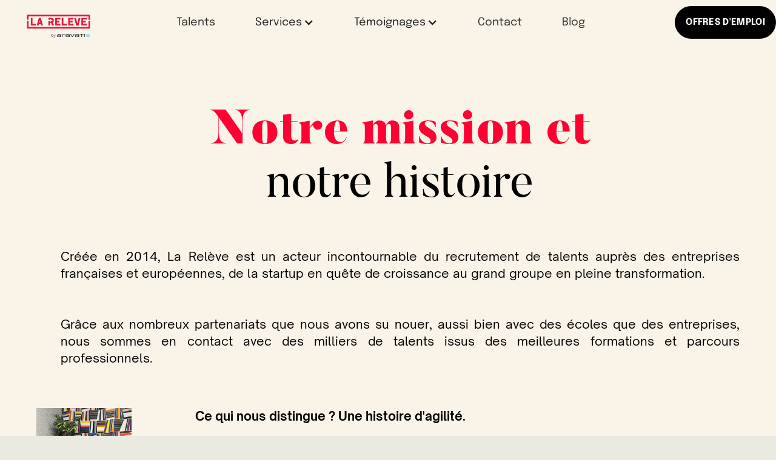

--- FILE ---
content_type: text/html
request_url: https://www.la-releve.com/a-propos
body_size: 5029
content:
<!DOCTYPE html><!-- This site was created in Webflow. https://webflow.com --><!-- Last Published: Fri Jul 04 2025 15:15:10 GMT+0000 (Coordinated Universal Time) --><html data-wf-domain="www.la-releve.com" data-wf-page="646b8d08875e65cc4c755a31" data-wf-site="63ee336074f27635ce78422f"><head><meta charset="utf-8"/><title>A propos</title><meta content="Nous parlons la même langue et maîtrisons les enjeux d’un marché en tension." name="description"/><meta content="A propos" property="og:title"/><meta content="Nous parlons la même langue et maîtrisons les enjeux d’un marché en tension." property="og:description"/><meta content="A propos" property="twitter:title"/><meta content="Nous parlons la même langue et maîtrisons les enjeux d’un marché en tension." property="twitter:description"/><meta property="og:type" content="website"/><meta content="summary_large_image" name="twitter:card"/><meta content="width=device-width, initial-scale=1" name="viewport"/><meta content="Webflow" name="generator"/><link href="https://cdn.prod.website-files.com/63ee336074f27635ce78422f/css/la-releve-site.webflow.shared.40db4b2a8.css" rel="stylesheet" type="text/css"/><link href="https://fonts.googleapis.com" rel="preconnect"/><link href="https://fonts.gstatic.com" rel="preconnect" crossorigin="anonymous"/><script src="https://ajax.googleapis.com/ajax/libs/webfont/1.6.26/webfont.js" type="text/javascript"></script><script type="text/javascript">WebFont.load({  google: {    families: ["Open Sans:300,300italic,400,400italic,600,600italic,700,700italic,800,800italic","Inter:regular"]  }});</script><script type="text/javascript">!function(o,c){var n=c.documentElement,t=" w-mod-";n.className+=t+"js",("ontouchstart"in o||o.DocumentTouch&&c instanceof DocumentTouch)&&(n.className+=t+"touch")}(window,document);</script><link href="https://cdn.prod.website-files.com/63ee336074f27635ce78422f/63fc8dc0799f80ca1045471b_favicon-32x32.png" rel="shortcut icon" type="image/x-icon"/><link href="https://cdn.prod.website-files.com/63ee336074f27635ce78422f/63fc8e56cc9644293b68d1a0_android-chrome-512x512.png" rel="apple-touch-icon"/><script async="" src="https://www.googletagmanager.com/gtag/js?id=G-WGZ48GSFBL"></script><script type="text/javascript">window.dataLayer = window.dataLayer || [];function gtag(){dataLayer.push(arguments);}gtag('js', new Date());gtag('set', 'developer_id.dZGVlNj', true);gtag('config', 'G-WGZ48GSFBL');</script><script type="text/javascript">window.__WEBFLOW_CURRENCY_SETTINGS = {"currencyCode":"USD","symbol":"$","decimal":".","fractionDigits":2,"group":",","template":"{{wf {\"path\":\"symbol\",\"type\":\"PlainText\"} }} {{wf {\"path\":\"amount\",\"type\":\"CommercePrice\"} }} {{wf {\"path\":\"currencyCode\",\"type\":\"PlainText\"} }}","hideDecimalForWholeNumbers":false};</script></head><body class="body-5"><div data-animation="default" data-collapse="medium" data-duration="400" data-easing="ease" data-easing2="ease" role="banner" class="navbar w-nav"><div class="container-2 w-container"><a href="/" class="brand w-nav-brand"><img src="https://cdn.prod.website-files.com/63ee336074f27635ce78422f/67851c82dc0709cce8bf91d4_LOGO%20LA%20RELEVE%20vectoriel%20(4)%20(4).png" loading="lazy" width="113" height="Auto" alt="" sizes="113px" srcset="https://cdn.prod.website-files.com/63ee336074f27635ce78422f/67851c82dc0709cce8bf91d4_LOGO%20LA%20RELEVE%20vectoriel%20(4)%20(4)-p-500.png 500w, https://cdn.prod.website-files.com/63ee336074f27635ce78422f/67851c82dc0709cce8bf91d4_LOGO%20LA%20RELEVE%20vectoriel%20(4)%20(4)-p-800.png 800w, https://cdn.prod.website-files.com/63ee336074f27635ce78422f/67851c82dc0709cce8bf91d4_LOGO%20LA%20RELEVE%20vectoriel%20(4)%20(4)-p-1080.png 1080w, https://cdn.prod.website-files.com/63ee336074f27635ce78422f/67851c82dc0709cce8bf91d4_LOGO%20LA%20RELEVE%20vectoriel%20(4)%20(4)-p-1600.png 1600w, https://cdn.prod.website-files.com/63ee336074f27635ce78422f/67851c82dc0709cce8bf91d4_LOGO%20LA%20RELEVE%20vectoriel%20(4)%20(4)-p-2000.png 2000w, https://cdn.prod.website-files.com/63ee336074f27635ce78422f/67851c82dc0709cce8bf91d4_LOGO%20LA%20RELEVE%20vectoriel%20(4)%20(4)-p-2600.png 2600w, https://cdn.prod.website-files.com/63ee336074f27635ce78422f/67851c82dc0709cce8bf91d4_LOGO%20LA%20RELEVE%20vectoriel%20(4)%20(4)-p-3200.png 3200w, https://cdn.prod.website-files.com/63ee336074f27635ce78422f/67851c82dc0709cce8bf91d4_LOGO%20LA%20RELEVE%20vectoriel%20(4)%20(4).png 13474w" class="image"/></a><nav role="navigation" class="nav-menu w-nav-menu"><div class="menu"><div class="div-block-258"><a href="/talents" class="nav-link-2 w-nav-link">Talents</a><div data-hover="true" data-delay="0" class="dropdown w-dropdown"><div class="dropdown-toggle-2 w-dropdown-toggle"><div class="w-icon-dropdown-toggle"></div><div>Services</div></div><nav class="dropdown-list w-dropdown-list"><a href="/services/recrutement" class="dropdown-link w-dropdown-link">Recrutement</a><a href="/services/talent-pool" class="dropdown-link w-dropdown-link">Talent Pool</a><a href="/services/on-demand" class="dropdown-link w-dropdown-link">On Demand</a></nav></div><div data-hover="true" data-delay="0" class="dropdown-2 w-dropdown"><div class="dropdown-toggle-2 w-dropdown-toggle"><div class="w-icon-dropdown-toggle"></div><div>Témoignages</div></div><nav class="dropdown-list dropdown-list-2 dropdown-list-3 w-dropdown-list"><a href="/temoignages/nos-talents" class="dropdown-link-3 w-dropdown-link">Nos talents</a><a href="/temoignages/partenaires" class="dropdown-link-4 w-dropdown-link">Nos partenaires</a></nav></div><a href="/contactez-nous" class="nav-link-2 w-nav-link">Contact</a><a href="/blog" class="nav-link-2 w-nav-link">Blog</a></div><div class="email-div mobile"><a href="/jobs" class="button-1 accueil mobile w-button">OFFRES D&#x27;EMPLOI</a></div></div></nav><div class="menu-button-2 w-nav-button"><div class="w-icon-nav-menu"></div></div></div><div class="email-div"><a href="/jobs" class="button-1 accueil w-button">OFFRES D&#x27;EMPLOI</a></div></div><div class="about-hero-2"><div class="about-containerr"><div class="about-us-content-01"><div class="about-main-heading about-us"><div class="heading-4 about-us-heading01"><strong class="bold-text-46">Notre mission et</strong> notre histoire</div></div><div class="about-us-text"><div class="text-block-128">Créée en 2014, La Relève est un acteur incontournable du recrutement de talents auprès des entreprises françaises et européennes, de la startup en quête de croissance au grand groupe en pleine transformation. <br/>‍<br/><br/>Grâce aux nombreux partenariats que nous avons su nouer, aussi bien avec des écoles que des entreprises, nous sommes en contact avec des milliers de talents issus des meilleures formations et parcours professionnels.</div></div></div><div class="about-us-content-02"><div class="div-block-350 about-us"><div class="about-sub-content-03"><img src="https://cdn.prod.website-files.com/63ee336074f27635ce78422f/686503dd3e35ad87b30692cb_Jules.png" loading="lazy" width="157" sizes="157px" alt="" srcset="https://cdn.prod.website-files.com/63ee336074f27635ce78422f/686503dd3e35ad87b30692cb_Jules-p-500.png 500w, https://cdn.prod.website-files.com/63ee336074f27635ce78422f/686503dd3e35ad87b30692cb_Jules-p-800.png 800w, https://cdn.prod.website-files.com/63ee336074f27635ce78422f/686503dd3e35ad87b30692cb_Jules-p-1080.png 1080w, https://cdn.prod.website-files.com/63ee336074f27635ce78422f/686503dd3e35ad87b30692cb_Jules.png 1333w" class="image-92 about-us"/></div><div class="about-sub-content-02"><img src="https://cdn.prod.website-files.com/63ee336074f27635ce78422f/68664dce144c9abd18936bd3_Binome%20(1).png" loading="lazy" width="173" sizes="173px" alt="" srcset="https://cdn.prod.website-files.com/63ee336074f27635ce78422f/68664dce144c9abd18936bd3_Binome%20(1)-p-500.png 500w, https://cdn.prod.website-files.com/63ee336074f27635ce78422f/68664dce144c9abd18936bd3_Binome%20(1)-p-800.png 800w, https://cdn.prod.website-files.com/63ee336074f27635ce78422f/68664dce144c9abd18936bd3_Binome%20(1)-p-1080.png 1080w, https://cdn.prod.website-files.com/63ee336074f27635ce78422f/68664dce144c9abd18936bd3_Binome%20(1).png 1333w" class="image-92 about-us"/></div><div class="about-sub-content-03"><img src="https://cdn.prod.website-files.com/63ee336074f27635ce78422f/686521e878b6558aadc8d888_IMG_3804%20(2)%20(1).png" loading="lazy" width="174" sizes="174px" alt="" srcset="https://cdn.prod.website-files.com/63ee336074f27635ce78422f/686521e878b6558aadc8d888_IMG_3804%20(2)%20(1)-p-500.png 500w, https://cdn.prod.website-files.com/63ee336074f27635ce78422f/686521e878b6558aadc8d888_IMG_3804%20(2)%20(1)-p-800.png 800w, https://cdn.prod.website-files.com/63ee336074f27635ce78422f/686521e878b6558aadc8d888_IMG_3804%20(2)%20(1)-p-1080.png 1080w, https://cdn.prod.website-files.com/63ee336074f27635ce78422f/686521e878b6558aadc8d888_IMG_3804%20(2)%20(1)-p-1600.png 1600w, https://cdn.prod.website-files.com/63ee336074f27635ce78422f/686521e878b6558aadc8d888_IMG_3804%20(2)%20(1).png 2000w" class="image-92 about-us"/></div></div><div class="div-block-378"><div class="text-block-128"><strong>Ce qui nous distingue ? Une histoire d&#x27;agilité. <br/></strong><br/>Autrefois spécialisée dans le recrutement d’étudiants, La Relève doit sa réussite à un vaste réseau d’anciens étudiants qui nous fait confiance et qui nous recommande.<br/><br/>En <strong>2019</strong>, nous posons nos valises à Madrid et opérons le pivot vers le <em>Recrutement</em> de talents en CDI auprès de nos partenaires dont la demande ne cesse de croître. <br/><br/>En <strong>2020</strong>, nous intégrons le groupe <a href="https://humanskills.fr/" class="link-4">Humanskills</a> pour accélérer notre développement et partager nos savoirs-faire. En parallèle, notre service <em>On Demand</em> voit le jour pour accompagner nos clients en phase d&#x27;accélération et de croissance soutenue grâce à la délégation d&#x27;experts en recrutement.<br/><br/>Fin <strong>2022</strong>, plus de 300 talents et entreprises se sont trouvés grâce à notre équipe de passionnés et nous développons <em>Talent Pool</em>, un réseau média de multidiffusion d&#x27;offres d&#x27;emploi en vue de booster le volume de candidatures entrantes de nos clients. <br/><br/><strong>Depuis 2024</strong>, La Relève s&#x27;est associée au Cabinet d&#x27;Executive Search <a href="https://aravati.fr/">Aravati</a>, spécialisé dans le recrutement de profils top et middle management dans les métiers de la transformation (transformation digitale, IA, RH, RSE...).<br/></div><div class="text-block-128 _129"><strong>Aujourd’hui</strong>, La Relève c’est 3 offres de services à forte valeur ajoutée dédiées, à la fois, à accompagner nos clients sur leurs enjeux RH et nos talents dans la réalisation de leurs projets de carrière.</div></div></div><img src="https://cdn.prod.website-files.com/63ee336074f27635ce78422f/68651efa50cc5b1c189b5d6a_IMG_3769%20(1).png" loading="lazy" sizes="(max-width: 1333px) 100vw, 1333px" srcset="https://cdn.prod.website-files.com/63ee336074f27635ce78422f/68651efa50cc5b1c189b5d6a_IMG_3769%20(1)-p-500.png 500w, https://cdn.prod.website-files.com/63ee336074f27635ce78422f/68651efa50cc5b1c189b5d6a_IMG_3769%20(1)-p-800.png 800w, https://cdn.prod.website-files.com/63ee336074f27635ce78422f/68651efa50cc5b1c189b5d6a_IMG_3769%20(1)-p-1080.png 1080w, https://cdn.prod.website-files.com/63ee336074f27635ce78422f/68651efa50cc5b1c189b5d6a_IMG_3769%20(1).png 1333w" alt="" class="image-148"/></div></div><div class="remote-team about-us"><h2 data-w-id="8a42c1a0-6e28-c575-c007-fec9acd14421" style="opacity:0" class="heading-3 spacing custom-h3">Team work makes the dream work</h2><div class="remote-team-container"><div class="remote-content-01"><img src="https://cdn.prod.website-files.com/63ee336074f27635ce78422f/64148d1d8d3ad2cc1bc92a69_francia.png" loading="lazy" style="opacity:0" data-w-id="e60f13db-8fa1-21ea-3972-ad1e4376d943" alt="" class="image-89"/></div><div class="div-block-351"><div class="remote-content-02"><div data-w-id="4313165b-5f36-27f3-8f0e-46885a80e8f5" style="opacity:0" class="heading-3 spacing"><span class="text-span-11">Notre équipe</span></div><div class="case-study-button"><div class="body-03 case-study">Par ici 👋</div></div></div><div class="remote-content-02"><div data-w-id="e60f13db-8fa1-21ea-3972-ad1e4376d945" style="opacity:0" class="heading-3 spacing"><span class="text-span-12">Nous rejoindre</span></div><div class="case-study-button"><div class="body-03 case-study">Par là 🔗</div></div></div></div></div></div><section class="footer-dark"><div class="container"><div class="footer-wrapper"><div class="div-block-373"><div class="div-block-375"><div><div class="footer-title">À votre tour</div><div class="text-block-133">Un projet en tête ?<br/><strong>Discutons-en</strong></div></div><a href="/contactez-nous" class="button-14 w-button"> Contactez-nous ↗</a></div><div class="div-block-374"><img src="https://cdn.prod.website-files.com/63ee336074f27635ce78422f/67851c82dc0709cce8bf91d4_LOGO%20LA%20RELEVE%20vectoriel%20(4)%20(4).png" loading="lazy" sizes="100vw" srcset="https://cdn.prod.website-files.com/63ee336074f27635ce78422f/67851c82dc0709cce8bf91d4_LOGO%20LA%20RELEVE%20vectoriel%20(4)%20(4)-p-500.png 500w, https://cdn.prod.website-files.com/63ee336074f27635ce78422f/67851c82dc0709cce8bf91d4_LOGO%20LA%20RELEVE%20vectoriel%20(4)%20(4)-p-800.png 800w, https://cdn.prod.website-files.com/63ee336074f27635ce78422f/67851c82dc0709cce8bf91d4_LOGO%20LA%20RELEVE%20vectoriel%20(4)%20(4)-p-1080.png 1080w, https://cdn.prod.website-files.com/63ee336074f27635ce78422f/67851c82dc0709cce8bf91d4_LOGO%20LA%20RELEVE%20vectoriel%20(4)%20(4)-p-1600.png 1600w, https://cdn.prod.website-files.com/63ee336074f27635ce78422f/67851c82dc0709cce8bf91d4_LOGO%20LA%20RELEVE%20vectoriel%20(4)%20(4)-p-2000.png 2000w, https://cdn.prod.website-files.com/63ee336074f27635ce78422f/67851c82dc0709cce8bf91d4_LOGO%20LA%20RELEVE%20vectoriel%20(4)%20(4)-p-2600.png 2600w, https://cdn.prod.website-files.com/63ee336074f27635ce78422f/67851c82dc0709cce8bf91d4_LOGO%20LA%20RELEVE%20vectoriel%20(4)%20(4)-p-3200.png 3200w, https://cdn.prod.website-files.com/63ee336074f27635ce78422f/67851c82dc0709cce8bf91d4_LOGO%20LA%20RELEVE%20vectoriel%20(4)%20(4).png 13474w" alt="" class="image-141"/><div class="average-text-content">by</div><img src="https://cdn.prod.website-files.com/63ee336074f27635ce78422f/643532128961f1578e5d0814_logo-humanskills-S%402x.png" loading="lazy" sizes="(max-width: 1060px) 100vw, 1060px" srcset="https://cdn.prod.website-files.com/63ee336074f27635ce78422f/643532128961f1578e5d0814_logo-humanskills-S%402x-p-500.png 500w, https://cdn.prod.website-files.com/63ee336074f27635ce78422f/643532128961f1578e5d0814_logo-humanskills-S%402x-p-800.png 800w, https://cdn.prod.website-files.com/63ee336074f27635ce78422f/643532128961f1578e5d0814_logo-humanskills-S%402x.png 1060w" alt="" class="image-142"/></div></div><div><div class="footer-content-2"><div id="w-node-_203503d3-d488-c3d7-0062-432e6b9a8c01-6b9a8beb" class="footer-block"><div class="footer-title">Plan du site</div><a href="/" class="footer-link">Accueil</a><a href="/talents" class="footer-link">Talents</a><a href="/services/recrutement" class="footer-link">Services</a><a href="/temoignages/nos-talents" class="footer-link">Témoignages</a><a href="/contactez-nous" class="footer-link">Contactez-nous</a><a href="https://www.welcometothejungle.com/fr/companies/la-releve/jobs" target="_blank" class="footer-link">Rejoignez-nous</a><a href="/blog" class="footer-link">Blog</a></div><div id="w-node-_203503d3-d488-c3d7-0062-432e6b9a8c10-6b9a8beb" class="footer-block"><div class="footer-title">Suivez nous</div><a href="#" class="footer-link">Facebook</a><a href="#" class="footer-link">Linkedin</a><a href="#" class="footer-link">Instagram</a><a href="#" class="footer-link">Youtube</a></div></div><div class="footer-block down"><div class="footer-title">Nos bureaux</div><div class="div-block-376"><a href="#" class="footer-link">26 rue Laffitte<br/>75009 Paris, France</a><a href="#" class="footer-link">Cra de S. Jerónimo, 17<br/>28014 Madrid, Espagne</a></div></div><div class="footer-block down"><div class="footer-title">Liens utiles</div><div class="div-block-376"><a href="/mentions-legales" class="footer-link">Mentions légales</a><a href="/politique-de-confidentialite" class="footer-link">Politique de confidentialité</a></div></div></div><div class="div-block-374 mobile"><img src="https://cdn.prod.website-files.com/63ee336074f27635ce78422f/641983e6047fe3fc0811d2f2_LOGO%20LA%20RELEVE%20FINAL_LOGO%20LA%20RELEVE%20ROUGE%20(4).png" loading="lazy" sizes="(max-width: 479px) 100vw, 300px" srcset="https://cdn.prod.website-files.com/63ee336074f27635ce78422f/641983e6047fe3fc0811d2f2_LOGO%20LA%20RELEVE%20FINAL_LOGO%20LA%20RELEVE%20ROUGE%20(4)-p-500.png 500w, https://cdn.prod.website-files.com/63ee336074f27635ce78422f/641983e6047fe3fc0811d2f2_LOGO%20LA%20RELEVE%20FINAL_LOGO%20LA%20RELEVE%20ROUGE%20(4)-p-800.png 800w, https://cdn.prod.website-files.com/63ee336074f27635ce78422f/641983e6047fe3fc0811d2f2_LOGO%20LA%20RELEVE%20FINAL_LOGO%20LA%20RELEVE%20ROUGE%20(4)-p-1080.png 1080w, https://cdn.prod.website-files.com/63ee336074f27635ce78422f/641983e6047fe3fc0811d2f2_LOGO%20LA%20RELEVE%20FINAL_LOGO%20LA%20RELEVE%20ROUGE%20(4)-p-1600.png 1600w, https://cdn.prod.website-files.com/63ee336074f27635ce78422f/641983e6047fe3fc0811d2f2_LOGO%20LA%20RELEVE%20FINAL_LOGO%20LA%20RELEVE%20ROUGE%20(4)-p-2000.png 2000w, https://cdn.prod.website-files.com/63ee336074f27635ce78422f/641983e6047fe3fc0811d2f2_LOGO%20LA%20RELEVE%20FINAL_LOGO%20LA%20RELEVE%20ROUGE%20(4)-p-2600.png 2600w, https://cdn.prod.website-files.com/63ee336074f27635ce78422f/641983e6047fe3fc0811d2f2_LOGO%20LA%20RELEVE%20FINAL_LOGO%20LA%20RELEVE%20ROUGE%20(4)-p-3200.png 3200w" alt="" class="image-141"/><div class="average-text-content">by</div><img src="https://cdn.prod.website-files.com/63ee336074f27635ce78422f/643532128961f1578e5d0814_logo-humanskills-S%402x.png" loading="lazy" sizes="(max-width: 1060px) 100vw, 1060px" srcset="https://cdn.prod.website-files.com/63ee336074f27635ce78422f/643532128961f1578e5d0814_logo-humanskills-S%402x-p-500.png 500w, https://cdn.prod.website-files.com/63ee336074f27635ce78422f/643532128961f1578e5d0814_logo-humanskills-S%402x-p-800.png 800w, https://cdn.prod.website-files.com/63ee336074f27635ce78422f/643532128961f1578e5d0814_logo-humanskills-S%402x.png 1060w" alt="" class="image-142"/></div></div></div><div class="w-embed"><style>
  .w-webflow-badge{
    display: none !important;
    visibility: hidden !important;
  }

  .hero-section {
    background-color: #faf4e8;
  }
  .hero-container {
    box-shadow: none;
  }

</style></div></section><script src="https://d3e54v103j8qbb.cloudfront.net/js/jquery-3.5.1.min.dc5e7f18c8.js?site=63ee336074f27635ce78422f" type="text/javascript" integrity="sha256-9/aliU8dGd2tb6OSsuzixeV4y/faTqgFtohetphbbj0=" crossorigin="anonymous"></script><script src="https://cdn.prod.website-files.com/63ee336074f27635ce78422f/js/webflow.schunk.1a807f015b216e46.js" type="text/javascript"></script><script src="https://cdn.prod.website-files.com/63ee336074f27635ce78422f/js/webflow.schunk.c01a623d0964f522.js" type="text/javascript"></script><script src="https://cdn.prod.website-files.com/63ee336074f27635ce78422f/js/webflow.86d2ad92.6fdfce7aa8512102.js" type="text/javascript"></script></body></html>

--- FILE ---
content_type: text/css
request_url: https://cdn.prod.website-files.com/63ee336074f27635ce78422f/css/la-releve-site.webflow.shared.40db4b2a8.css
body_size: 40969
content:
html {
  -webkit-text-size-adjust: 100%;
  -ms-text-size-adjust: 100%;
  font-family: sans-serif;
}

body {
  margin: 0;
}

article, aside, details, figcaption, figure, footer, header, hgroup, main, menu, nav, section, summary {
  display: block;
}

audio, canvas, progress, video {
  vertical-align: baseline;
  display: inline-block;
}

audio:not([controls]) {
  height: 0;
  display: none;
}

[hidden], template {
  display: none;
}

a {
  background-color: #0000;
}

a:active, a:hover {
  outline: 0;
}

abbr[title] {
  border-bottom: 1px dotted;
}

b, strong {
  font-weight: bold;
}

dfn {
  font-style: italic;
}

h1 {
  margin: .67em 0;
  font-size: 2em;
}

mark {
  color: #000;
  background: #ff0;
}

small {
  font-size: 80%;
}

sub, sup {
  vertical-align: baseline;
  font-size: 75%;
  line-height: 0;
  position: relative;
}

sup {
  top: -.5em;
}

sub {
  bottom: -.25em;
}

img {
  border: 0;
}

svg:not(:root) {
  overflow: hidden;
}

hr {
  box-sizing: content-box;
  height: 0;
}

pre {
  overflow: auto;
}

code, kbd, pre, samp {
  font-family: monospace;
  font-size: 1em;
}

button, input, optgroup, select, textarea {
  color: inherit;
  font: inherit;
  margin: 0;
}

button {
  overflow: visible;
}

button, select {
  text-transform: none;
}

button, html input[type="button"], input[type="reset"] {
  -webkit-appearance: button;
  cursor: pointer;
}

button[disabled], html input[disabled] {
  cursor: default;
}

button::-moz-focus-inner, input::-moz-focus-inner {
  border: 0;
  padding: 0;
}

input {
  line-height: normal;
}

input[type="checkbox"], input[type="radio"] {
  box-sizing: border-box;
  padding: 0;
}

input[type="number"]::-webkit-inner-spin-button, input[type="number"]::-webkit-outer-spin-button {
  height: auto;
}

input[type="search"] {
  -webkit-appearance: none;
}

input[type="search"]::-webkit-search-cancel-button, input[type="search"]::-webkit-search-decoration {
  -webkit-appearance: none;
}

legend {
  border: 0;
  padding: 0;
}

textarea {
  overflow: auto;
}

optgroup {
  font-weight: bold;
}

table {
  border-collapse: collapse;
  border-spacing: 0;
}

td, th {
  padding: 0;
}

@font-face {
  font-family: webflow-icons;
  src: url("[data-uri]") format("truetype");
  font-weight: normal;
  font-style: normal;
}

[class^="w-icon-"], [class*=" w-icon-"] {
  speak: none;
  font-variant: normal;
  text-transform: none;
  -webkit-font-smoothing: antialiased;
  -moz-osx-font-smoothing: grayscale;
  font-style: normal;
  font-weight: normal;
  line-height: 1;
  font-family: webflow-icons !important;
}

.w-icon-slider-right:before {
  content: "";
}

.w-icon-slider-left:before {
  content: "";
}

.w-icon-nav-menu:before {
  content: "";
}

.w-icon-arrow-down:before, .w-icon-dropdown-toggle:before {
  content: "";
}

.w-icon-file-upload-remove:before {
  content: "";
}

.w-icon-file-upload-icon:before {
  content: "";
}

* {
  box-sizing: border-box;
}

html {
  height: 100%;
}

body {
  color: #333;
  background-color: #fff;
  min-height: 100%;
  margin: 0;
  font-family: Arial, sans-serif;
  font-size: 14px;
  line-height: 20px;
}

img {
  vertical-align: middle;
  max-width: 100%;
  display: inline-block;
}

html.w-mod-touch * {
  background-attachment: scroll !important;
}

.w-block {
  display: block;
}

.w-inline-block {
  max-width: 100%;
  display: inline-block;
}

.w-clearfix:before, .w-clearfix:after {
  content: " ";
  grid-area: 1 / 1 / 2 / 2;
  display: table;
}

.w-clearfix:after {
  clear: both;
}

.w-hidden {
  display: none;
}

.w-button {
  color: #fff;
  line-height: inherit;
  cursor: pointer;
  background-color: #3898ec;
  border: 0;
  border-radius: 0;
  padding: 9px 15px;
  text-decoration: none;
  display: inline-block;
}

input.w-button {
  -webkit-appearance: button;
}

html[data-w-dynpage] [data-w-cloak] {
  color: #0000 !important;
}

.w-code-block {
  margin: unset;
}

pre.w-code-block code {
  all: inherit;
}

.w-optimization {
  display: contents;
}

.w-webflow-badge, .w-webflow-badge > img {
  box-sizing: unset;
  width: unset;
  height: unset;
  max-height: unset;
  max-width: unset;
  min-height: unset;
  min-width: unset;
  margin: unset;
  padding: unset;
  float: unset;
  clear: unset;
  border: unset;
  border-radius: unset;
  background: unset;
  background-image: unset;
  background-position: unset;
  background-size: unset;
  background-repeat: unset;
  background-origin: unset;
  background-clip: unset;
  background-attachment: unset;
  background-color: unset;
  box-shadow: unset;
  transform: unset;
  direction: unset;
  font-family: unset;
  font-weight: unset;
  color: unset;
  font-size: unset;
  line-height: unset;
  font-style: unset;
  font-variant: unset;
  text-align: unset;
  letter-spacing: unset;
  -webkit-text-decoration: unset;
  text-decoration: unset;
  text-indent: unset;
  text-transform: unset;
  list-style-type: unset;
  text-shadow: unset;
  vertical-align: unset;
  cursor: unset;
  white-space: unset;
  word-break: unset;
  word-spacing: unset;
  word-wrap: unset;
  transition: unset;
}

.w-webflow-badge {
  white-space: nowrap;
  cursor: pointer;
  box-shadow: 0 0 0 1px #0000001a, 0 1px 3px #0000001a;
  visibility: visible !important;
  opacity: 1 !important;
  z-index: 2147483647 !important;
  color: #aaadb0 !important;
  overflow: unset !important;
  background-color: #fff !important;
  border-radius: 3px !important;
  width: auto !important;
  height: auto !important;
  margin: 0 !important;
  padding: 6px !important;
  font-size: 12px !important;
  line-height: 14px !important;
  text-decoration: none !important;
  display: inline-block !important;
  position: fixed !important;
  inset: auto 12px 12px auto !important;
  transform: none !important;
}

.w-webflow-badge > img {
  position: unset;
  visibility: unset !important;
  opacity: 1 !important;
  vertical-align: middle !important;
  display: inline-block !important;
}

h1, h2, h3, h4, h5, h6 {
  margin-bottom: 10px;
  font-weight: bold;
}

h1 {
  margin-top: 20px;
  font-size: 38px;
  line-height: 44px;
}

h2 {
  margin-top: 20px;
  font-size: 32px;
  line-height: 36px;
}

h3 {
  margin-top: 20px;
  font-size: 24px;
  line-height: 30px;
}

h4 {
  margin-top: 10px;
  font-size: 18px;
  line-height: 24px;
}

h5 {
  margin-top: 10px;
  font-size: 14px;
  line-height: 20px;
}

h6 {
  margin-top: 10px;
  font-size: 12px;
  line-height: 18px;
}

p {
  margin-top: 0;
  margin-bottom: 10px;
}

blockquote {
  border-left: 5px solid #e2e2e2;
  margin: 0 0 10px;
  padding: 10px 20px;
  font-size: 18px;
  line-height: 22px;
}

figure {
  margin: 0 0 10px;
}

figcaption {
  text-align: center;
  margin-top: 5px;
}

ul, ol {
  margin-top: 0;
  margin-bottom: 10px;
  padding-left: 40px;
}

.w-list-unstyled {
  padding-left: 0;
  list-style: none;
}

.w-embed:before, .w-embed:after {
  content: " ";
  grid-area: 1 / 1 / 2 / 2;
  display: table;
}

.w-embed:after {
  clear: both;
}

.w-video {
  width: 100%;
  padding: 0;
  position: relative;
}

.w-video iframe, .w-video object, .w-video embed {
  border: none;
  width: 100%;
  height: 100%;
  position: absolute;
  top: 0;
  left: 0;
}

fieldset {
  border: 0;
  margin: 0;
  padding: 0;
}

button, [type="button"], [type="reset"] {
  cursor: pointer;
  -webkit-appearance: button;
  border: 0;
}

.w-form {
  margin: 0 0 15px;
}

.w-form-done {
  text-align: center;
  background-color: #ddd;
  padding: 20px;
  display: none;
}

.w-form-fail {
  background-color: #ffdede;
  margin-top: 10px;
  padding: 10px;
  display: none;
}

label {
  margin-bottom: 5px;
  font-weight: bold;
  display: block;
}

.w-input, .w-select {
  color: #333;
  vertical-align: middle;
  background-color: #fff;
  border: 1px solid #ccc;
  width: 100%;
  height: 38px;
  margin-bottom: 10px;
  padding: 8px 12px;
  font-size: 14px;
  line-height: 1.42857;
  display: block;
}

.w-input::placeholder, .w-select::placeholder {
  color: #999;
}

.w-input:focus, .w-select:focus {
  border-color: #3898ec;
  outline: 0;
}

.w-input[disabled], .w-select[disabled], .w-input[readonly], .w-select[readonly], fieldset[disabled] .w-input, fieldset[disabled] .w-select {
  cursor: not-allowed;
}

.w-input[disabled]:not(.w-input-disabled), .w-select[disabled]:not(.w-input-disabled), .w-input[readonly], .w-select[readonly], fieldset[disabled]:not(.w-input-disabled) .w-input, fieldset[disabled]:not(.w-input-disabled) .w-select {
  background-color: #eee;
}

textarea.w-input, textarea.w-select {
  height: auto;
}

.w-select {
  background-color: #f3f3f3;
}

.w-select[multiple] {
  height: auto;
}

.w-form-label {
  cursor: pointer;
  margin-bottom: 0;
  font-weight: normal;
  display: inline-block;
}

.w-radio {
  margin-bottom: 5px;
  padding-left: 20px;
  display: block;
}

.w-radio:before, .w-radio:after {
  content: " ";
  grid-area: 1 / 1 / 2 / 2;
  display: table;
}

.w-radio:after {
  clear: both;
}

.w-radio-input {
  float: left;
  margin: 3px 0 0 -20px;
  line-height: normal;
}

.w-file-upload {
  margin-bottom: 10px;
  display: block;
}

.w-file-upload-input {
  opacity: 0;
  z-index: -100;
  width: .1px;
  height: .1px;
  position: absolute;
  overflow: hidden;
}

.w-file-upload-default, .w-file-upload-uploading, .w-file-upload-success {
  color: #333;
  display: inline-block;
}

.w-file-upload-error {
  margin-top: 10px;
  display: block;
}

.w-file-upload-default.w-hidden, .w-file-upload-uploading.w-hidden, .w-file-upload-error.w-hidden, .w-file-upload-success.w-hidden {
  display: none;
}

.w-file-upload-uploading-btn {
  cursor: pointer;
  background-color: #fafafa;
  border: 1px solid #ccc;
  margin: 0;
  padding: 8px 12px;
  font-size: 14px;
  font-weight: normal;
  display: flex;
}

.w-file-upload-file {
  background-color: #fafafa;
  border: 1px solid #ccc;
  flex-grow: 1;
  justify-content: space-between;
  margin: 0;
  padding: 8px 9px 8px 11px;
  display: flex;
}

.w-file-upload-file-name {
  font-size: 14px;
  font-weight: normal;
  display: block;
}

.w-file-remove-link {
  cursor: pointer;
  width: auto;
  height: auto;
  margin-top: 3px;
  margin-left: 10px;
  padding: 3px;
  display: block;
}

.w-icon-file-upload-remove {
  margin: auto;
  font-size: 10px;
}

.w-file-upload-error-msg {
  color: #ea384c;
  padding: 2px 0;
  display: inline-block;
}

.w-file-upload-info {
  padding: 0 12px;
  line-height: 38px;
  display: inline-block;
}

.w-file-upload-label {
  cursor: pointer;
  background-color: #fafafa;
  border: 1px solid #ccc;
  margin: 0;
  padding: 8px 12px;
  font-size: 14px;
  font-weight: normal;
  display: inline-block;
}

.w-icon-file-upload-icon, .w-icon-file-upload-uploading {
  width: 20px;
  margin-right: 8px;
  display: inline-block;
}

.w-icon-file-upload-uploading {
  height: 20px;
}

.w-container {
  max-width: 940px;
  margin-left: auto;
  margin-right: auto;
}

.w-container:before, .w-container:after {
  content: " ";
  grid-area: 1 / 1 / 2 / 2;
  display: table;
}

.w-container:after {
  clear: both;
}

.w-container .w-row {
  margin-left: -10px;
  margin-right: -10px;
}

.w-row:before, .w-row:after {
  content: " ";
  grid-area: 1 / 1 / 2 / 2;
  display: table;
}

.w-row:after {
  clear: both;
}

.w-row .w-row {
  margin-left: 0;
  margin-right: 0;
}

.w-col {
  float: left;
  width: 100%;
  min-height: 1px;
  padding-left: 10px;
  padding-right: 10px;
  position: relative;
}

.w-col .w-col {
  padding-left: 0;
  padding-right: 0;
}

.w-col-1 {
  width: 8.33333%;
}

.w-col-2 {
  width: 16.6667%;
}

.w-col-3 {
  width: 25%;
}

.w-col-4 {
  width: 33.3333%;
}

.w-col-5 {
  width: 41.6667%;
}

.w-col-6 {
  width: 50%;
}

.w-col-7 {
  width: 58.3333%;
}

.w-col-8 {
  width: 66.6667%;
}

.w-col-9 {
  width: 75%;
}

.w-col-10 {
  width: 83.3333%;
}

.w-col-11 {
  width: 91.6667%;
}

.w-col-12 {
  width: 100%;
}

.w-hidden-main {
  display: none !important;
}

@media screen and (max-width: 991px) {
  .w-container {
    max-width: 728px;
  }

  .w-hidden-main {
    display: inherit !important;
  }

  .w-hidden-medium {
    display: none !important;
  }

  .w-col-medium-1 {
    width: 8.33333%;
  }

  .w-col-medium-2 {
    width: 16.6667%;
  }

  .w-col-medium-3 {
    width: 25%;
  }

  .w-col-medium-4 {
    width: 33.3333%;
  }

  .w-col-medium-5 {
    width: 41.6667%;
  }

  .w-col-medium-6 {
    width: 50%;
  }

  .w-col-medium-7 {
    width: 58.3333%;
  }

  .w-col-medium-8 {
    width: 66.6667%;
  }

  .w-col-medium-9 {
    width: 75%;
  }

  .w-col-medium-10 {
    width: 83.3333%;
  }

  .w-col-medium-11 {
    width: 91.6667%;
  }

  .w-col-medium-12 {
    width: 100%;
  }

  .w-col-stack {
    width: 100%;
    left: auto;
    right: auto;
  }
}

@media screen and (max-width: 767px) {
  .w-hidden-main, .w-hidden-medium {
    display: inherit !important;
  }

  .w-hidden-small {
    display: none !important;
  }

  .w-row, .w-container .w-row {
    margin-left: 0;
    margin-right: 0;
  }

  .w-col {
    width: 100%;
    left: auto;
    right: auto;
  }

  .w-col-small-1 {
    width: 8.33333%;
  }

  .w-col-small-2 {
    width: 16.6667%;
  }

  .w-col-small-3 {
    width: 25%;
  }

  .w-col-small-4 {
    width: 33.3333%;
  }

  .w-col-small-5 {
    width: 41.6667%;
  }

  .w-col-small-6 {
    width: 50%;
  }

  .w-col-small-7 {
    width: 58.3333%;
  }

  .w-col-small-8 {
    width: 66.6667%;
  }

  .w-col-small-9 {
    width: 75%;
  }

  .w-col-small-10 {
    width: 83.3333%;
  }

  .w-col-small-11 {
    width: 91.6667%;
  }

  .w-col-small-12 {
    width: 100%;
  }
}

@media screen and (max-width: 479px) {
  .w-container {
    max-width: none;
  }

  .w-hidden-main, .w-hidden-medium, .w-hidden-small {
    display: inherit !important;
  }

  .w-hidden-tiny {
    display: none !important;
  }

  .w-col {
    width: 100%;
  }

  .w-col-tiny-1 {
    width: 8.33333%;
  }

  .w-col-tiny-2 {
    width: 16.6667%;
  }

  .w-col-tiny-3 {
    width: 25%;
  }

  .w-col-tiny-4 {
    width: 33.3333%;
  }

  .w-col-tiny-5 {
    width: 41.6667%;
  }

  .w-col-tiny-6 {
    width: 50%;
  }

  .w-col-tiny-7 {
    width: 58.3333%;
  }

  .w-col-tiny-8 {
    width: 66.6667%;
  }

  .w-col-tiny-9 {
    width: 75%;
  }

  .w-col-tiny-10 {
    width: 83.3333%;
  }

  .w-col-tiny-11 {
    width: 91.6667%;
  }

  .w-col-tiny-12 {
    width: 100%;
  }
}

.w-widget {
  position: relative;
}

.w-widget-map {
  width: 100%;
  height: 400px;
}

.w-widget-map label {
  width: auto;
  display: inline;
}

.w-widget-map img {
  max-width: inherit;
}

.w-widget-map .gm-style-iw {
  text-align: center;
}

.w-widget-map .gm-style-iw > button {
  display: none !important;
}

.w-widget-twitter {
  overflow: hidden;
}

.w-widget-twitter-count-shim {
  vertical-align: top;
  text-align: center;
  background: #fff;
  border: 1px solid #758696;
  border-radius: 3px;
  width: 28px;
  height: 20px;
  display: inline-block;
  position: relative;
}

.w-widget-twitter-count-shim * {
  pointer-events: none;
  -webkit-user-select: none;
  user-select: none;
}

.w-widget-twitter-count-shim .w-widget-twitter-count-inner {
  text-align: center;
  color: #999;
  font-family: serif;
  font-size: 15px;
  line-height: 12px;
  position: relative;
}

.w-widget-twitter-count-shim .w-widget-twitter-count-clear {
  display: block;
  position: relative;
}

.w-widget-twitter-count-shim.w--large {
  width: 36px;
  height: 28px;
}

.w-widget-twitter-count-shim.w--large .w-widget-twitter-count-inner {
  font-size: 18px;
  line-height: 18px;
}

.w-widget-twitter-count-shim:not(.w--vertical) {
  margin-left: 5px;
  margin-right: 8px;
}

.w-widget-twitter-count-shim:not(.w--vertical).w--large {
  margin-left: 6px;
}

.w-widget-twitter-count-shim:not(.w--vertical):before, .w-widget-twitter-count-shim:not(.w--vertical):after {
  content: " ";
  pointer-events: none;
  border: solid #0000;
  width: 0;
  height: 0;
  position: absolute;
  top: 50%;
  left: 0;
}

.w-widget-twitter-count-shim:not(.w--vertical):before {
  border-width: 4px;
  border-color: #75869600 #5d6c7b #75869600 #75869600;
  margin-top: -4px;
  margin-left: -9px;
}

.w-widget-twitter-count-shim:not(.w--vertical).w--large:before {
  border-width: 5px;
  margin-top: -5px;
  margin-left: -10px;
}

.w-widget-twitter-count-shim:not(.w--vertical):after {
  border-width: 4px;
  border-color: #fff0 #fff #fff0 #fff0;
  margin-top: -4px;
  margin-left: -8px;
}

.w-widget-twitter-count-shim:not(.w--vertical).w--large:after {
  border-width: 5px;
  margin-top: -5px;
  margin-left: -9px;
}

.w-widget-twitter-count-shim.w--vertical {
  width: 61px;
  height: 33px;
  margin-bottom: 8px;
}

.w-widget-twitter-count-shim.w--vertical:before, .w-widget-twitter-count-shim.w--vertical:after {
  content: " ";
  pointer-events: none;
  border: solid #0000;
  width: 0;
  height: 0;
  position: absolute;
  top: 100%;
  left: 50%;
}

.w-widget-twitter-count-shim.w--vertical:before {
  border-width: 5px;
  border-color: #5d6c7b #75869600 #75869600;
  margin-left: -5px;
}

.w-widget-twitter-count-shim.w--vertical:after {
  border-width: 4px;
  border-color: #fff #fff0 #fff0;
  margin-left: -4px;
}

.w-widget-twitter-count-shim.w--vertical .w-widget-twitter-count-inner {
  font-size: 18px;
  line-height: 22px;
}

.w-widget-twitter-count-shim.w--vertical.w--large {
  width: 76px;
}

.w-background-video {
  color: #fff;
  height: 500px;
  position: relative;
  overflow: hidden;
}

.w-background-video > video {
  object-fit: cover;
  z-index: -100;
  background-position: 50%;
  background-size: cover;
  width: 100%;
  height: 100%;
  margin: auto;
  position: absolute;
  inset: -100%;
}

.w-background-video > video::-webkit-media-controls-start-playback-button {
  -webkit-appearance: none;
  display: none !important;
}

.w-background-video--control {
  background-color: #0000;
  padding: 0;
  position: absolute;
  bottom: 1em;
  right: 1em;
}

.w-background-video--control > [hidden] {
  display: none !important;
}

.w-slider {
  text-align: center;
  clear: both;
  -webkit-tap-highlight-color: #0000;
  tap-highlight-color: #0000;
  background: #ddd;
  height: 300px;
  position: relative;
}

.w-slider-mask {
  z-index: 1;
  white-space: nowrap;
  height: 100%;
  display: block;
  position: relative;
  left: 0;
  right: 0;
  overflow: hidden;
}

.w-slide {
  vertical-align: top;
  white-space: normal;
  text-align: left;
  width: 100%;
  height: 100%;
  display: inline-block;
  position: relative;
}

.w-slider-nav {
  z-index: 2;
  text-align: center;
  -webkit-tap-highlight-color: #0000;
  tap-highlight-color: #0000;
  height: 40px;
  margin: auto;
  padding-top: 10px;
  position: absolute;
  inset: auto 0 0;
}

.w-slider-nav.w-round > div {
  border-radius: 100%;
}

.w-slider-nav.w-num > div {
  font-size: inherit;
  line-height: inherit;
  width: auto;
  height: auto;
  padding: .2em .5em;
}

.w-slider-nav.w-shadow > div {
  box-shadow: 0 0 3px #3336;
}

.w-slider-nav-invert {
  color: #fff;
}

.w-slider-nav-invert > div {
  background-color: #2226;
}

.w-slider-nav-invert > div.w-active {
  background-color: #222;
}

.w-slider-dot {
  cursor: pointer;
  background-color: #fff6;
  width: 1em;
  height: 1em;
  margin: 0 3px .5em;
  transition: background-color .1s, color .1s;
  display: inline-block;
  position: relative;
}

.w-slider-dot.w-active {
  background-color: #fff;
}

.w-slider-dot:focus {
  outline: none;
  box-shadow: 0 0 0 2px #fff;
}

.w-slider-dot:focus.w-active {
  box-shadow: none;
}

.w-slider-arrow-left, .w-slider-arrow-right {
  cursor: pointer;
  color: #fff;
  -webkit-tap-highlight-color: #0000;
  tap-highlight-color: #0000;
  -webkit-user-select: none;
  user-select: none;
  width: 80px;
  margin: auto;
  font-size: 40px;
  position: absolute;
  inset: 0;
  overflow: hidden;
}

.w-slider-arrow-left [class^="w-icon-"], .w-slider-arrow-right [class^="w-icon-"], .w-slider-arrow-left [class*=" w-icon-"], .w-slider-arrow-right [class*=" w-icon-"] {
  position: absolute;
}

.w-slider-arrow-left:focus, .w-slider-arrow-right:focus {
  outline: 0;
}

.w-slider-arrow-left {
  z-index: 3;
  right: auto;
}

.w-slider-arrow-right {
  z-index: 4;
  left: auto;
}

.w-icon-slider-left, .w-icon-slider-right {
  width: 1em;
  height: 1em;
  margin: auto;
  inset: 0;
}

.w-slider-aria-label {
  clip: rect(0 0 0 0);
  border: 0;
  width: 1px;
  height: 1px;
  margin: -1px;
  padding: 0;
  position: absolute;
  overflow: hidden;
}

.w-slider-force-show {
  display: block !important;
}

.w-dropdown {
  text-align: left;
  z-index: 900;
  margin-left: auto;
  margin-right: auto;
  display: inline-block;
  position: relative;
}

.w-dropdown-btn, .w-dropdown-toggle, .w-dropdown-link {
  vertical-align: top;
  color: #222;
  text-align: left;
  white-space: nowrap;
  margin-left: auto;
  margin-right: auto;
  padding: 20px;
  text-decoration: none;
  position: relative;
}

.w-dropdown-toggle {
  -webkit-user-select: none;
  user-select: none;
  cursor: pointer;
  padding-right: 40px;
  display: inline-block;
}

.w-dropdown-toggle:focus {
  outline: 0;
}

.w-icon-dropdown-toggle {
  width: 1em;
  height: 1em;
  margin: auto 20px auto auto;
  position: absolute;
  top: 0;
  bottom: 0;
  right: 0;
}

.w-dropdown-list {
  background: #ddd;
  min-width: 100%;
  display: none;
  position: absolute;
}

.w-dropdown-list.w--open {
  display: block;
}

.w-dropdown-link {
  color: #222;
  padding: 10px 20px;
  display: block;
}

.w-dropdown-link.w--current {
  color: #0082f3;
}

.w-dropdown-link:focus {
  outline: 0;
}

@media screen and (max-width: 767px) {
  .w-nav-brand {
    padding-left: 10px;
  }
}

.w-lightbox-backdrop {
  cursor: auto;
  letter-spacing: normal;
  text-indent: 0;
  text-shadow: none;
  text-transform: none;
  visibility: visible;
  white-space: normal;
  word-break: normal;
  word-spacing: normal;
  word-wrap: normal;
  color: #fff;
  text-align: center;
  z-index: 2000;
  opacity: 0;
  -webkit-user-select: none;
  -moz-user-select: none;
  -webkit-tap-highlight-color: transparent;
  background: #000000e6;
  outline: 0;
  font-family: Helvetica Neue, Helvetica, Ubuntu, Segoe UI, Verdana, sans-serif;
  font-size: 17px;
  font-style: normal;
  font-weight: 300;
  line-height: 1.2;
  list-style: disc;
  position: fixed;
  inset: 0;
  -webkit-transform: translate(0);
}

.w-lightbox-backdrop, .w-lightbox-container {
  -webkit-overflow-scrolling: touch;
  height: 100%;
  overflow: auto;
}

.w-lightbox-content {
  height: 100vh;
  position: relative;
  overflow: hidden;
}

.w-lightbox-view {
  opacity: 0;
  width: 100vw;
  height: 100vh;
  position: absolute;
}

.w-lightbox-view:before {
  content: "";
  height: 100vh;
}

.w-lightbox-group, .w-lightbox-group .w-lightbox-view, .w-lightbox-group .w-lightbox-view:before {
  height: 86vh;
}

.w-lightbox-frame, .w-lightbox-view:before {
  vertical-align: middle;
  display: inline-block;
}

.w-lightbox-figure {
  margin: 0;
  position: relative;
}

.w-lightbox-group .w-lightbox-figure {
  cursor: pointer;
}

.w-lightbox-img {
  width: auto;
  max-width: none;
  height: auto;
}

.w-lightbox-image {
  float: none;
  max-width: 100vw;
  max-height: 100vh;
  display: block;
}

.w-lightbox-group .w-lightbox-image {
  max-height: 86vh;
}

.w-lightbox-caption {
  text-align: left;
  text-overflow: ellipsis;
  white-space: nowrap;
  background: #0006;
  padding: .5em 1em;
  position: absolute;
  bottom: 0;
  left: 0;
  right: 0;
  overflow: hidden;
}

.w-lightbox-embed {
  width: 100%;
  height: 100%;
  position: absolute;
  inset: 0;
}

.w-lightbox-control {
  cursor: pointer;
  background-position: center;
  background-repeat: no-repeat;
  background-size: 24px;
  width: 4em;
  transition: all .3s;
  position: absolute;
  top: 0;
}

.w-lightbox-left {
  background-image: url("[data-uri]");
  display: none;
  bottom: 0;
  left: 0;
}

.w-lightbox-right {
  background-image: url("[data-uri]");
  display: none;
  bottom: 0;
  right: 0;
}

.w-lightbox-close {
  background-image: url("[data-uri]");
  background-size: 18px;
  height: 2.6em;
  right: 0;
}

.w-lightbox-strip {
  white-space: nowrap;
  padding: 0 1vh;
  line-height: 0;
  position: absolute;
  bottom: 0;
  left: 0;
  right: 0;
  overflow: auto hidden;
}

.w-lightbox-item {
  box-sizing: content-box;
  cursor: pointer;
  width: 10vh;
  padding: 2vh 1vh;
  display: inline-block;
  -webkit-transform: translate3d(0, 0, 0);
}

.w-lightbox-active {
  opacity: .3;
}

.w-lightbox-thumbnail {
  background: #222;
  height: 10vh;
  position: relative;
  overflow: hidden;
}

.w-lightbox-thumbnail-image {
  position: absolute;
  top: 0;
  left: 0;
}

.w-lightbox-thumbnail .w-lightbox-tall {
  width: 100%;
  top: 50%;
  transform: translate(0, -50%);
}

.w-lightbox-thumbnail .w-lightbox-wide {
  height: 100%;
  left: 50%;
  transform: translate(-50%);
}

.w-lightbox-spinner {
  box-sizing: border-box;
  border: 5px solid #0006;
  border-radius: 50%;
  width: 40px;
  height: 40px;
  margin-top: -20px;
  margin-left: -20px;
  animation: .8s linear infinite spin;
  position: absolute;
  top: 50%;
  left: 50%;
}

.w-lightbox-spinner:after {
  content: "";
  border: 3px solid #0000;
  border-bottom-color: #fff;
  border-radius: 50%;
  position: absolute;
  inset: -4px;
}

.w-lightbox-hide {
  display: none;
}

.w-lightbox-noscroll {
  overflow: hidden;
}

@media (min-width: 768px) {
  .w-lightbox-content {
    height: 96vh;
    margin-top: 2vh;
  }

  .w-lightbox-view, .w-lightbox-view:before {
    height: 96vh;
  }

  .w-lightbox-group, .w-lightbox-group .w-lightbox-view, .w-lightbox-group .w-lightbox-view:before {
    height: 84vh;
  }

  .w-lightbox-image {
    max-width: 96vw;
    max-height: 96vh;
  }

  .w-lightbox-group .w-lightbox-image {
    max-width: 82.3vw;
    max-height: 84vh;
  }

  .w-lightbox-left, .w-lightbox-right {
    opacity: .5;
    display: block;
  }

  .w-lightbox-close {
    opacity: .8;
  }

  .w-lightbox-control:hover {
    opacity: 1;
  }
}

.w-lightbox-inactive, .w-lightbox-inactive:hover {
  opacity: 0;
}

.w-richtext:before, .w-richtext:after {
  content: " ";
  grid-area: 1 / 1 / 2 / 2;
  display: table;
}

.w-richtext:after {
  clear: both;
}

.w-richtext[contenteditable="true"]:before, .w-richtext[contenteditable="true"]:after {
  white-space: initial;
}

.w-richtext ol, .w-richtext ul {
  overflow: hidden;
}

.w-richtext .w-richtext-figure-selected.w-richtext-figure-type-video div:after, .w-richtext .w-richtext-figure-selected[data-rt-type="video"] div:after, .w-richtext .w-richtext-figure-selected.w-richtext-figure-type-image div, .w-richtext .w-richtext-figure-selected[data-rt-type="image"] div {
  outline: 2px solid #2895f7;
}

.w-richtext figure.w-richtext-figure-type-video > div:after, .w-richtext figure[data-rt-type="video"] > div:after {
  content: "";
  display: none;
  position: absolute;
  inset: 0;
}

.w-richtext figure {
  max-width: 60%;
  position: relative;
}

.w-richtext figure > div:before {
  cursor: default !important;
}

.w-richtext figure img {
  width: 100%;
}

.w-richtext figure figcaption.w-richtext-figcaption-placeholder {
  opacity: .6;
}

.w-richtext figure div {
  color: #0000;
  font-size: 0;
}

.w-richtext figure.w-richtext-figure-type-image, .w-richtext figure[data-rt-type="image"] {
  display: table;
}

.w-richtext figure.w-richtext-figure-type-image > div, .w-richtext figure[data-rt-type="image"] > div {
  display: inline-block;
}

.w-richtext figure.w-richtext-figure-type-image > figcaption, .w-richtext figure[data-rt-type="image"] > figcaption {
  caption-side: bottom;
  display: table-caption;
}

.w-richtext figure.w-richtext-figure-type-video, .w-richtext figure[data-rt-type="video"] {
  width: 60%;
  height: 0;
}

.w-richtext figure.w-richtext-figure-type-video iframe, .w-richtext figure[data-rt-type="video"] iframe {
  width: 100%;
  height: 100%;
  position: absolute;
  top: 0;
  left: 0;
}

.w-richtext figure.w-richtext-figure-type-video > div, .w-richtext figure[data-rt-type="video"] > div {
  width: 100%;
}

.w-richtext figure.w-richtext-align-center {
  clear: both;
  margin-left: auto;
  margin-right: auto;
}

.w-richtext figure.w-richtext-align-center.w-richtext-figure-type-image > div, .w-richtext figure.w-richtext-align-center[data-rt-type="image"] > div {
  max-width: 100%;
}

.w-richtext figure.w-richtext-align-normal {
  clear: both;
}

.w-richtext figure.w-richtext-align-fullwidth {
  text-align: center;
  clear: both;
  width: 100%;
  max-width: 100%;
  margin-left: auto;
  margin-right: auto;
  display: block;
}

.w-richtext figure.w-richtext-align-fullwidth > div {
  padding-bottom: inherit;
  display: inline-block;
}

.w-richtext figure.w-richtext-align-fullwidth > figcaption {
  display: block;
}

.w-richtext figure.w-richtext-align-floatleft {
  float: left;
  clear: none;
  margin-right: 15px;
}

.w-richtext figure.w-richtext-align-floatright {
  float: right;
  clear: none;
  margin-left: 15px;
}

.w-nav {
  z-index: 1000;
  background: #ddd;
  position: relative;
}

.w-nav:before, .w-nav:after {
  content: " ";
  grid-area: 1 / 1 / 2 / 2;
  display: table;
}

.w-nav:after {
  clear: both;
}

.w-nav-brand {
  float: left;
  color: #333;
  text-decoration: none;
  position: relative;
}

.w-nav-link {
  vertical-align: top;
  color: #222;
  text-align: left;
  margin-left: auto;
  margin-right: auto;
  padding: 20px;
  text-decoration: none;
  display: inline-block;
  position: relative;
}

.w-nav-link.w--current {
  color: #0082f3;
}

.w-nav-menu {
  float: right;
  position: relative;
}

[data-nav-menu-open] {
  text-align: center;
  background: #c8c8c8;
  min-width: 200px;
  position: absolute;
  top: 100%;
  left: 0;
  right: 0;
  overflow: visible;
  display: block !important;
}

.w--nav-link-open {
  display: block;
  position: relative;
}

.w-nav-overlay {
  width: 100%;
  display: none;
  position: absolute;
  top: 100%;
  left: 0;
  right: 0;
  overflow: hidden;
}

.w-nav-overlay [data-nav-menu-open] {
  top: 0;
}

.w-nav[data-animation="over-left"] .w-nav-overlay {
  width: auto;
}

.w-nav[data-animation="over-left"] .w-nav-overlay, .w-nav[data-animation="over-left"] [data-nav-menu-open] {
  z-index: 1;
  top: 0;
  right: auto;
}

.w-nav[data-animation="over-right"] .w-nav-overlay {
  width: auto;
}

.w-nav[data-animation="over-right"] .w-nav-overlay, .w-nav[data-animation="over-right"] [data-nav-menu-open] {
  z-index: 1;
  top: 0;
  left: auto;
}

.w-nav-button {
  float: right;
  cursor: pointer;
  -webkit-tap-highlight-color: #0000;
  tap-highlight-color: #0000;
  -webkit-user-select: none;
  user-select: none;
  padding: 18px;
  font-size: 24px;
  display: none;
  position: relative;
}

.w-nav-button:focus {
  outline: 0;
}

.w-nav-button.w--open {
  color: #fff;
  background-color: #c8c8c8;
}

.w-nav[data-collapse="all"] .w-nav-menu {
  display: none;
}

.w-nav[data-collapse="all"] .w-nav-button, .w--nav-dropdown-open, .w--nav-dropdown-toggle-open {
  display: block;
}

.w--nav-dropdown-list-open {
  position: static;
}

@media screen and (max-width: 991px) {
  .w-nav[data-collapse="medium"] .w-nav-menu {
    display: none;
  }

  .w-nav[data-collapse="medium"] .w-nav-button {
    display: block;
  }
}

@media screen and (max-width: 767px) {
  .w-nav[data-collapse="small"] .w-nav-menu {
    display: none;
  }

  .w-nav[data-collapse="small"] .w-nav-button {
    display: block;
  }

  .w-nav-brand {
    padding-left: 10px;
  }
}

@media screen and (max-width: 479px) {
  .w-nav[data-collapse="tiny"] .w-nav-menu {
    display: none;
  }

  .w-nav[data-collapse="tiny"] .w-nav-button {
    display: block;
  }
}

.w-tabs {
  position: relative;
}

.w-tabs:before, .w-tabs:after {
  content: " ";
  grid-area: 1 / 1 / 2 / 2;
  display: table;
}

.w-tabs:after {
  clear: both;
}

.w-tab-menu {
  position: relative;
}

.w-tab-link {
  vertical-align: top;
  text-align: left;
  cursor: pointer;
  color: #222;
  background-color: #ddd;
  padding: 9px 30px;
  text-decoration: none;
  display: inline-block;
  position: relative;
}

.w-tab-link.w--current {
  background-color: #c8c8c8;
}

.w-tab-link:focus {
  outline: 0;
}

.w-tab-content {
  display: block;
  position: relative;
  overflow: hidden;
}

.w-tab-pane {
  display: none;
  position: relative;
}

.w--tab-active {
  display: block;
}

@media screen and (max-width: 479px) {
  .w-tab-link {
    display: block;
  }
}

.w-ix-emptyfix:after {
  content: "";
}

@keyframes spin {
  0% {
    transform: rotate(0);
  }

  100% {
    transform: rotate(360deg);
  }
}

.w-dyn-empty {
  background-color: #ddd;
  padding: 10px;
}

.w-dyn-hide, .w-dyn-bind-empty, .w-condition-invisible {
  display: none !important;
}

.wf-layout-layout {
  display: grid;
}

@font-face {
  font-family: Epilogue;
  src: url("https://cdn.prod.website-files.com/63ee336074f27635ce78422f/63ee336074f2766a0778429e_Epilogue-Regular.ttf") format("truetype");
  font-weight: 400;
  font-style: normal;
  font-display: swap;
}

@font-face {
  font-family: Epilogue;
  src: url("https://cdn.prod.website-files.com/63ee336074f27635ce78422f/63ee336074f2763a837842ad_Epilogue-Medium.ttf") format("truetype");
  font-weight: 500;
  font-style: normal;
  font-display: swap;
}

@font-face {
  font-family: Epilogue;
  src: url("https://cdn.prod.website-files.com/63ee336074f27635ce78422f/63ee336074f2765f327842a7_Epilogue-Bold.ttf") format("truetype"), url("https://cdn.prod.website-files.com/63ee336074f27635ce78422f/63ee336074f2766a0778429e_Epilogue-Regular.ttf") format("truetype"), url("https://cdn.prod.website-files.com/63ee336074f27635ce78422f/63ee336074f2765f327842a7_Epilogue-Bold.ttf") format("truetype");
  font-weight: 700;
  font-style: normal;
  font-display: swap;
}

@font-face {
  font-family: Epilogue;
  src: url("https://cdn.prod.website-files.com/63ee336074f27635ce78422f/63ee336074f27670f17842b6_Epilogue-SemiBold.ttf") format("truetype");
  font-weight: 600;
  font-style: normal;
  font-display: swap;
}

@font-face {
  font-family: Inter;
  src: url("https://cdn.prod.website-files.com/63ee336074f27635ce78422f/63ee336074f2766e427842a4_Inter-Regular.ttf") format("truetype");
  font-weight: 400;
  font-style: normal;
  font-display: swap;
}

@font-face {
  font-family: Inter;
  src: url("https://cdn.prod.website-files.com/63ee336074f27635ce78422f/63ee336074f276a8a57842bc_Inter-Bold.ttf") format("truetype");
  font-weight: 700;
  font-style: normal;
  font-display: swap;
}

@font-face {
  font-family: Inter;
  src: url("https://cdn.prod.website-files.com/63ee336074f27635ce78422f/63ee336074f276e9d77842b2_Inter-Medium.ttf") format("truetype");
  font-weight: 500;
  font-style: normal;
  font-display: swap;
}

@font-face {
  font-family: Inter;
  src: url("https://cdn.prod.website-files.com/63ee336074f27635ce78422f/63ee336074f27654e87842b9_Inter-SemiBold.ttf") format("truetype");
  font-weight: 600;
  font-style: normal;
  font-display: swap;
}

@font-face {
  font-family: Opensaucesans;
  src: url("https://cdn.prod.website-files.com/63ee336074f27635ce78422f/63ee336074f276e9ae7842a5_OpenSauceSans-Regular.ttf") format("truetype");
  font-weight: 400;
  font-style: normal;
  font-display: swap;
}

@font-face {
  font-family: Opensaucesans;
  src: url("https://cdn.prod.website-files.com/63ee336074f27635ce78422f/63ee336074f2763e2d7842bf_OpenSauceSans-Medium.ttf") format("truetype");
  font-weight: 500;
  font-style: normal;
  font-display: swap;
}

@font-face {
  font-family: Opensaucesans;
  src: url("https://cdn.prod.website-files.com/63ee336074f27635ce78422f/63ee336074f276203b7842aa_OpenSauceSans-SemiBold.ttf") format("truetype");
  font-weight: 600;
  font-style: normal;
  font-display: swap;
}

@font-face {
  font-family: Opensaucesans;
  src: url("https://cdn.prod.website-files.com/63ee336074f27635ce78422f/63ee336074f276bdfe7842ac_OpenSauceSans-Bold.ttf") format("truetype");
  font-weight: 700;
  font-style: normal;
  font-display: swap;
}

@font-face {
  font-family: Satoshi;
  src: url("https://cdn.prod.website-files.com/63ee336074f27635ce78422f/63ee336074f2760ce778429f_Satoshi-Regular.otf") format("opentype");
  font-weight: 400;
  font-style: normal;
  font-display: swap;
}

@font-face {
  font-family: Butler;
  src: url("https://cdn.prod.website-files.com/63ee336074f27635ce78422f/6412e338e186e691baedebd9_Butler_ExtraBold.otf") format("opentype"), url("https://cdn.prod.website-files.com/63ee336074f27635ce78422f/6412e33873926c8c4ac44d3d_Butler_Bold.otf") format("opentype");
  font-weight: 700;
  font-style: normal;
  font-display: swap;
}

@font-face {
  font-family: Butler;
  src: url("https://cdn.prod.website-files.com/63ee336074f27635ce78422f/6412e338a9b46d6dce80a299_Butler_Medium.otf") format("opentype");
  font-weight: 500;
  font-style: normal;
  font-display: swap;
}

@font-face {
  font-family: Butler;
  src: url("https://cdn.prod.website-files.com/63ee336074f27635ce78422f/6412e33865aa9b42881a046d_Butler_Light.otf") format("opentype");
  font-weight: 300;
  font-style: normal;
  font-display: swap;
}

@font-face {
  font-family: Butler ultra;
  src: url("https://cdn.prod.website-files.com/63ee336074f27635ce78422f/6412e3381bd5233c71f1bafa_Butler_Ultra_Light.otf") format("opentype");
  font-weight: 300;
  font-style: normal;
  font-display: swap;
}

@font-face {
  font-family: Butler;
  src: url("https://cdn.prod.website-files.com/63ee336074f27635ce78422f/6412e338f398e358551916b1_Butler_Regular.otf") format("opentype");
  font-weight: 400;
  font-style: normal;
  font-display: swap;
}

@font-face {
  font-family: Butler;
  src: url("https://cdn.prod.website-files.com/63ee336074f27635ce78422f/6412e338a9b46d6d1280a27e_Butler_Black.otf") format("opentype");
  font-weight: 900;
  font-style: normal;
  font-display: swap;
}

:root {
  --black: black;
  --background-principal: #faf4e8;
  --black-4: #2d2d2d;
  --silver: #c8c8c8;
  --white: white;
  --floral-white-2: #eaeae1;
  --black-2: #181818;
  --floral-white: #eaeae1;
  --la-relève: #ff0032;
  --blue-5: #5529d3;
  --gainsboro: #e1e8ea;
  --blue-3: #5529d3;
  --gainsboro-3: #e5e5e5;
  --light-steel-blue: #c8beff;
  --dim-grey: #595959;
  --on-demand: #e1347b;
  --talent-pool: #839ebc;
  --freelance-2: #ac85d1;
  --recrutement: #6a884d;
  --jaune: #facc43;
  --sky-blue: #96daef;
  --gris: #474646;
  --peach-puff-2: #fed0ab;
  --black-3: #2d2d2d;
  --ghost-white: #f6f3ff;
  --gainsboro-4: #e1e8ea;
  --gainsboro-5: #e1e8ea;
  --medium-slate-blue-2: #815ff7;
  --light-steel-blue-2: #c8beff;
  --blue-2: #5529d3;
  --blue-6: #5529d3;
  --orange: #eea04f;
  --freelance: #ca945f;
  --conseil-rh: #e65f29;
  --bleu: #0092c0;
  --talent-pool-2: #b890a9;
  --rpo: #66cb7f;
  --bleu-free: #2d9eb4;
  --floral-white-4: #eaeae1;
  --on-demand-2: #349955;
  --blue: #5529d3;
  --pink: #f8cbd6;
  --light-goldenrod-yellow: #def8cb;
  --misty-rose: #dfcccc;
  --light-steel-blue-3: #c8beff;
  --light-steel-blue-4: #c8beff;
  --light-goldenrod-yellow-2: #def8cb;
  --peach-puff: #fed0ab;
  --gainsboro-2: #e1e8ea;
  --pink-2: #f8cbd6;
  --floral-white-3: #eaeae1;
  --blue-4: #5529d3;
  --light-grey: #cbd8dc;
  --medium-slate-blue: #815ff7;
  --silver-2: #c8c8c8;
  --blue-7: #5529d3;
  --terracotta: #ce837a;
  --test-background: #f3f3ea;
}

.w-layout-blockcontainer {
  max-width: 940px;
  margin-left: auto;
  margin-right: auto;
  display: block;
}

.w-layout-grid {
  grid-row-gap: 16px;
  grid-column-gap: 16px;
  grid-template-rows: auto auto;
  grid-template-columns: 1fr 1fr;
  grid-auto-columns: 1fr;
  display: grid;
}

.w-pagination-wrapper {
  flex-wrap: wrap;
  justify-content: center;
  display: flex;
}

.w-pagination-previous {
  color: #333;
  background-color: #fafafa;
  border: 1px solid #ccc;
  border-radius: 2px;
  margin-left: 10px;
  margin-right: 10px;
  padding: 9px 20px;
  font-size: 14px;
  display: block;
}

.w-pagination-previous-icon {
  margin-right: 4px;
}

.w-pagination-next {
  color: #333;
  background-color: #fafafa;
  border: 1px solid #ccc;
  border-radius: 2px;
  margin-left: 10px;
  margin-right: 10px;
  padding: 9px 20px;
  font-size: 14px;
  display: block;
}

.w-pagination-next-icon {
  margin-left: 4px;
}

.w-commerce-commercecheckoutformcontainer {
  background-color: #f5f5f5;
  width: 100%;
  min-height: 100vh;
  padding: 20px;
}

.w-commerce-commercelayoutcontainer {
  justify-content: center;
  align-items: flex-start;
  display: flex;
}

.w-commerce-commercelayoutmain {
  flex: 0 800px;
  margin-right: 20px;
}

.w-commerce-commercecartapplepaybutton {
  color: #fff;
  cursor: pointer;
  -webkit-appearance: none;
  appearance: none;
  background-color: #000;
  border-width: 0;
  border-radius: 2px;
  align-items: center;
  height: 38px;
  min-height: 30px;
  margin-bottom: 8px;
  padding: 0;
  text-decoration: none;
  display: flex;
}

.w-commerce-commercecartapplepayicon {
  width: 100%;
  height: 50%;
  min-height: 20px;
}

.w-commerce-commercecartquickcheckoutbutton {
  color: #fff;
  cursor: pointer;
  -webkit-appearance: none;
  appearance: none;
  background-color: #000;
  border-width: 0;
  border-radius: 2px;
  justify-content: center;
  align-items: center;
  height: 38px;
  margin-bottom: 8px;
  padding: 0 15px;
  text-decoration: none;
  display: flex;
}

.w-commerce-commercequickcheckoutgoogleicon, .w-commerce-commercequickcheckoutmicrosofticon {
  margin-right: 8px;
  display: block;
}

.w-commerce-commercecheckoutcustomerinfowrapper {
  margin-bottom: 20px;
}

.w-commerce-commercecheckoutblockheader {
  background-color: #fff;
  border: 1px solid #e6e6e6;
  justify-content: space-between;
  align-items: baseline;
  padding: 4px 20px;
  display: flex;
}

.w-commerce-commercecheckoutblockcontent {
  background-color: #fff;
  border-bottom: 1px solid #e6e6e6;
  border-left: 1px solid #e6e6e6;
  border-right: 1px solid #e6e6e6;
  padding: 20px;
}

.w-commerce-commercecheckoutlabel {
  margin-bottom: 8px;
}

.w-commerce-commercecheckoutemailinput {
  -webkit-appearance: none;
  appearance: none;
  background-color: #fafafa;
  border: 1px solid #ddd;
  border-radius: 3px;
  width: 100%;
  height: 38px;
  margin-bottom: 0;
  padding: 8px 12px;
  line-height: 20px;
  display: block;
}

.w-commerce-commercecheckoutemailinput::placeholder {
  color: #999;
}

.w-commerce-commercecheckoutemailinput:focus {
  border-color: #3898ec;
  outline-style: none;
}

.w-commerce-commercecheckoutshippingaddresswrapper {
  margin-bottom: 20px;
}

.w-commerce-commercecheckoutshippingfullname {
  -webkit-appearance: none;
  appearance: none;
  background-color: #fafafa;
  border: 1px solid #ddd;
  border-radius: 3px;
  width: 100%;
  height: 38px;
  margin-bottom: 16px;
  padding: 8px 12px;
  line-height: 20px;
  display: block;
}

.w-commerce-commercecheckoutshippingfullname::placeholder {
  color: #999;
}

.w-commerce-commercecheckoutshippingfullname:focus {
  border-color: #3898ec;
  outline-style: none;
}

.w-commerce-commercecheckoutshippingstreetaddress {
  -webkit-appearance: none;
  appearance: none;
  background-color: #fafafa;
  border: 1px solid #ddd;
  border-radius: 3px;
  width: 100%;
  height: 38px;
  margin-bottom: 16px;
  padding: 8px 12px;
  line-height: 20px;
  display: block;
}

.w-commerce-commercecheckoutshippingstreetaddress::placeholder {
  color: #999;
}

.w-commerce-commercecheckoutshippingstreetaddress:focus {
  border-color: #3898ec;
  outline-style: none;
}

.w-commerce-commercecheckoutshippingstreetaddressoptional {
  -webkit-appearance: none;
  appearance: none;
  background-color: #fafafa;
  border: 1px solid #ddd;
  border-radius: 3px;
  width: 100%;
  height: 38px;
  margin-bottom: 16px;
  padding: 8px 12px;
  line-height: 20px;
  display: block;
}

.w-commerce-commercecheckoutshippingstreetaddressoptional::placeholder {
  color: #999;
}

.w-commerce-commercecheckoutshippingstreetaddressoptional:focus {
  border-color: #3898ec;
  outline-style: none;
}

.w-commerce-commercecheckoutrow {
  margin-left: -8px;
  margin-right: -8px;
  display: flex;
}

.w-commerce-commercecheckoutcolumn {
  flex: 1;
  padding-left: 8px;
  padding-right: 8px;
}

.w-commerce-commercecheckoutshippingcity {
  -webkit-appearance: none;
  appearance: none;
  background-color: #fafafa;
  border: 1px solid #ddd;
  border-radius: 3px;
  width: 100%;
  height: 38px;
  margin-bottom: 16px;
  padding: 8px 12px;
  line-height: 20px;
  display: block;
}

.w-commerce-commercecheckoutshippingcity::placeholder {
  color: #999;
}

.w-commerce-commercecheckoutshippingcity:focus {
  border-color: #3898ec;
  outline-style: none;
}

.w-commerce-commercecheckoutshippingstateprovince {
  -webkit-appearance: none;
  appearance: none;
  background-color: #fafafa;
  border: 1px solid #ddd;
  border-radius: 3px;
  width: 100%;
  height: 38px;
  margin-bottom: 16px;
  padding: 8px 12px;
  line-height: 20px;
  display: block;
}

.w-commerce-commercecheckoutshippingstateprovince::placeholder {
  color: #999;
}

.w-commerce-commercecheckoutshippingstateprovince:focus {
  border-color: #3898ec;
  outline-style: none;
}

.w-commerce-commercecheckoutshippingzippostalcode {
  -webkit-appearance: none;
  appearance: none;
  background-color: #fafafa;
  border: 1px solid #ddd;
  border-radius: 3px;
  width: 100%;
  height: 38px;
  margin-bottom: 16px;
  padding: 8px 12px;
  line-height: 20px;
  display: block;
}

.w-commerce-commercecheckoutshippingzippostalcode::placeholder {
  color: #999;
}

.w-commerce-commercecheckoutshippingzippostalcode:focus {
  border-color: #3898ec;
  outline-style: none;
}

.w-commerce-commercecheckoutshippingcountryselector {
  -webkit-appearance: none;
  appearance: none;
  background-color: #fafafa;
  border: 1px solid #ddd;
  border-radius: 3px;
  width: 100%;
  height: 38px;
  margin-bottom: 0;
  padding: 8px 12px;
  line-height: 20px;
  display: block;
}

.w-commerce-commercecheckoutshippingcountryselector::placeholder {
  color: #999;
}

.w-commerce-commercecheckoutshippingcountryselector:focus {
  border-color: #3898ec;
  outline-style: none;
}

.w-commerce-commercecheckoutshippingmethodswrapper {
  margin-bottom: 20px;
}

.w-commerce-commercecheckoutshippingmethodslist {
  border-left: 1px solid #e6e6e6;
  border-right: 1px solid #e6e6e6;
}

.w-commerce-commercecheckoutshippingmethoditem {
  background-color: #fff;
  border-bottom: 1px solid #e6e6e6;
  flex-direction: row;
  align-items: baseline;
  margin-bottom: 0;
  padding: 16px;
  font-weight: 400;
  display: flex;
}

.w-commerce-commercecheckoutshippingmethoddescriptionblock {
  flex-direction: column;
  flex-grow: 1;
  margin-left: 12px;
  margin-right: 12px;
  display: flex;
}

.w-commerce-commerceboldtextblock {
  font-weight: 700;
}

.w-commerce-commercecheckoutshippingmethodsemptystate {
  text-align: center;
  background-color: #fff;
  border-bottom: 1px solid #e6e6e6;
  border-left: 1px solid #e6e6e6;
  border-right: 1px solid #e6e6e6;
  padding: 64px 16px;
}

.w-commerce-commercecheckoutpaymentinfowrapper {
  margin-bottom: 20px;
}

.w-commerce-commercecheckoutcardnumber {
  -webkit-appearance: none;
  appearance: none;
  cursor: text;
  background-color: #fafafa;
  border: 1px solid #ddd;
  border-radius: 3px;
  width: 100%;
  height: 38px;
  margin-bottom: 16px;
  padding: 8px 12px;
  line-height: 20px;
  display: block;
}

.w-commerce-commercecheckoutcardnumber::placeholder {
  color: #999;
}

.w-commerce-commercecheckoutcardnumber:focus, .w-commerce-commercecheckoutcardnumber.-wfp-focus {
  border-color: #3898ec;
  outline-style: none;
}

.w-commerce-commercecheckoutcardexpirationdate {
  -webkit-appearance: none;
  appearance: none;
  cursor: text;
  background-color: #fafafa;
  border: 1px solid #ddd;
  border-radius: 3px;
  width: 100%;
  height: 38px;
  margin-bottom: 16px;
  padding: 8px 12px;
  line-height: 20px;
  display: block;
}

.w-commerce-commercecheckoutcardexpirationdate::placeholder {
  color: #999;
}

.w-commerce-commercecheckoutcardexpirationdate:focus, .w-commerce-commercecheckoutcardexpirationdate.-wfp-focus {
  border-color: #3898ec;
  outline-style: none;
}

.w-commerce-commercecheckoutcardsecuritycode {
  -webkit-appearance: none;
  appearance: none;
  cursor: text;
  background-color: #fafafa;
  border: 1px solid #ddd;
  border-radius: 3px;
  width: 100%;
  height: 38px;
  margin-bottom: 16px;
  padding: 8px 12px;
  line-height: 20px;
  display: block;
}

.w-commerce-commercecheckoutcardsecuritycode::placeholder {
  color: #999;
}

.w-commerce-commercecheckoutcardsecuritycode:focus, .w-commerce-commercecheckoutcardsecuritycode.-wfp-focus {
  border-color: #3898ec;
  outline-style: none;
}

.w-commerce-commercecheckoutbillingaddresstogglewrapper {
  flex-direction: row;
  display: flex;
}

.w-commerce-commercecheckoutbillingaddresstogglecheckbox {
  margin-top: 4px;
}

.w-commerce-commercecheckoutbillingaddresstogglelabel {
  margin-left: 8px;
  font-weight: 400;
}

.w-commerce-commercecheckoutbillingaddresswrapper {
  margin-top: 16px;
  margin-bottom: 20px;
}

.w-commerce-commercecheckoutbillingfullname {
  -webkit-appearance: none;
  appearance: none;
  background-color: #fafafa;
  border: 1px solid #ddd;
  border-radius: 3px;
  width: 100%;
  height: 38px;
  margin-bottom: 16px;
  padding: 8px 12px;
  line-height: 20px;
  display: block;
}

.w-commerce-commercecheckoutbillingfullname::placeholder {
  color: #999;
}

.w-commerce-commercecheckoutbillingfullname:focus {
  border-color: #3898ec;
  outline-style: none;
}

.w-commerce-commercecheckoutbillingstreetaddress {
  -webkit-appearance: none;
  appearance: none;
  background-color: #fafafa;
  border: 1px solid #ddd;
  border-radius: 3px;
  width: 100%;
  height: 38px;
  margin-bottom: 16px;
  padding: 8px 12px;
  line-height: 20px;
  display: block;
}

.w-commerce-commercecheckoutbillingstreetaddress::placeholder {
  color: #999;
}

.w-commerce-commercecheckoutbillingstreetaddress:focus {
  border-color: #3898ec;
  outline-style: none;
}

.w-commerce-commercecheckoutbillingstreetaddressoptional {
  -webkit-appearance: none;
  appearance: none;
  background-color: #fafafa;
  border: 1px solid #ddd;
  border-radius: 3px;
  width: 100%;
  height: 38px;
  margin-bottom: 16px;
  padding: 8px 12px;
  line-height: 20px;
  display: block;
}

.w-commerce-commercecheckoutbillingstreetaddressoptional::placeholder {
  color: #999;
}

.w-commerce-commercecheckoutbillingstreetaddressoptional:focus {
  border-color: #3898ec;
  outline-style: none;
}

.w-commerce-commercecheckoutbillingcity {
  -webkit-appearance: none;
  appearance: none;
  background-color: #fafafa;
  border: 1px solid #ddd;
  border-radius: 3px;
  width: 100%;
  height: 38px;
  margin-bottom: 16px;
  padding: 8px 12px;
  line-height: 20px;
  display: block;
}

.w-commerce-commercecheckoutbillingcity::placeholder {
  color: #999;
}

.w-commerce-commercecheckoutbillingcity:focus {
  border-color: #3898ec;
  outline-style: none;
}

.w-commerce-commercecheckoutbillingstateprovince {
  -webkit-appearance: none;
  appearance: none;
  background-color: #fafafa;
  border: 1px solid #ddd;
  border-radius: 3px;
  width: 100%;
  height: 38px;
  margin-bottom: 16px;
  padding: 8px 12px;
  line-height: 20px;
  display: block;
}

.w-commerce-commercecheckoutbillingstateprovince::placeholder {
  color: #999;
}

.w-commerce-commercecheckoutbillingstateprovince:focus {
  border-color: #3898ec;
  outline-style: none;
}

.w-commerce-commercecheckoutbillingzippostalcode {
  -webkit-appearance: none;
  appearance: none;
  background-color: #fafafa;
  border: 1px solid #ddd;
  border-radius: 3px;
  width: 100%;
  height: 38px;
  margin-bottom: 16px;
  padding: 8px 12px;
  line-height: 20px;
  display: block;
}

.w-commerce-commercecheckoutbillingzippostalcode::placeholder {
  color: #999;
}

.w-commerce-commercecheckoutbillingzippostalcode:focus {
  border-color: #3898ec;
  outline-style: none;
}

.w-commerce-commercecheckoutbillingcountryselector {
  -webkit-appearance: none;
  appearance: none;
  background-color: #fafafa;
  border: 1px solid #ddd;
  border-radius: 3px;
  width: 100%;
  height: 38px;
  margin-bottom: 0;
  padding: 8px 12px;
  line-height: 20px;
  display: block;
}

.w-commerce-commercecheckoutbillingcountryselector::placeholder {
  color: #999;
}

.w-commerce-commercecheckoutbillingcountryselector:focus {
  border-color: #3898ec;
  outline-style: none;
}

.w-commerce-commercecheckoutorderitemswrapper {
  margin-bottom: 20px;
}

.w-commerce-commercecheckoutsummaryblockheader {
  background-color: #fff;
  border: 1px solid #e6e6e6;
  justify-content: space-between;
  align-items: baseline;
  padding: 4px 20px;
  display: flex;
}

.w-commerce-commercecheckoutorderitemslist {
  margin-bottom: -20px;
}

.w-commerce-commercecheckoutorderitem {
  margin-bottom: 20px;
  display: flex;
}

.w-commerce-commercecartitemimage {
  width: 60px;
  height: 0%;
}

.w-commerce-commercecheckoutorderitemdescriptionwrapper {
  flex-grow: 1;
  margin-left: 16px;
  margin-right: 16px;
}

.w-commerce-commercecheckoutorderitemquantitywrapper {
  white-space: pre-wrap;
  display: flex;
}

.w-commerce-commercecheckoutorderitemoptionlist {
  margin-bottom: 0;
  padding-left: 0;
  text-decoration: none;
  list-style-type: none;
}

.w-commerce-commercelayoutsidebar {
  flex: 0 0 320px;
  position: sticky;
  top: 20px;
}

.w-commerce-commercecheckoutordersummarywrapper {
  margin-bottom: 20px;
}

.w-commerce-commercecheckoutsummarylineitem, .w-commerce-commercecheckoutordersummaryextraitemslistitem {
  flex-direction: row;
  justify-content: space-between;
  margin-bottom: 8px;
  display: flex;
}

.w-commerce-commercecheckoutsummarytotal {
  font-weight: 700;
}

.w-commerce-commercecheckoutplaceorderbutton {
  color: #fff;
  cursor: pointer;
  -webkit-appearance: none;
  appearance: none;
  text-align: center;
  background-color: #3898ec;
  border-width: 0;
  border-radius: 3px;
  align-items: center;
  margin-bottom: 20px;
  padding: 9px 15px;
  text-decoration: none;
  display: block;
}

.w-commerce-commercecheckouterrorstate {
  background-color: #ffdede;
  margin-top: 16px;
  margin-bottom: 16px;
  padding: 10px 16px;
}

.w-commerce-commerceorderconfirmationcontainer {
  background-color: #f5f5f5;
  width: 100%;
  min-height: 100vh;
  padding: 20px;
}

.w-commerce-commercecheckoutcustomerinfosummarywrapper {
  margin-bottom: 20px;
}

.w-commerce-commercecheckoutsummaryitem, .w-commerce-commercecheckoutsummarylabel {
  margin-bottom: 8px;
}

.w-commerce-commercecheckoutsummaryflexboxdiv {
  flex-direction: row;
  justify-content: flex-start;
  display: flex;
}

.w-commerce-commercecheckoutsummarytextspacingondiv {
  margin-right: .33em;
}

.w-commerce-commercecheckoutshippingsummarywrapper, .w-commerce-commercecheckoutpaymentsummarywrapper {
  margin-bottom: 20px;
}

.w-commerce-commercepaypalcheckoutformcontainer {
  background-color: #f5f5f5;
  width: 100%;
  min-height: 100vh;
  padding: 20px;
}

.w-commerce-commercepaypalcheckouterrorstate {
  background-color: #ffdede;
  margin-top: 16px;
  margin-bottom: 16px;
  padding: 10px 16px;
}

@media screen and (max-width: 991px) {
  .w-layout-blockcontainer {
    max-width: 728px;
  }
}

@media screen and (max-width: 767px) {
  .w-layout-blockcontainer {
    max-width: none;
  }

  .w-commerce-commercelayoutcontainer {
    flex-direction: column;
    align-items: stretch;
  }

  .w-commerce-commercelayoutmain {
    flex-basis: auto;
    margin-right: 0;
  }

  .w-commerce-commercelayoutsidebar {
    flex-basis: auto;
  }
}

@media screen and (max-width: 479px) {
  .w-commerce-commercecheckoutemailinput, .w-commerce-commercecheckoutshippingfullname, .w-commerce-commercecheckoutshippingstreetaddress, .w-commerce-commercecheckoutshippingstreetaddressoptional {
    font-size: 16px;
  }

  .w-commerce-commercecheckoutrow {
    flex-direction: column;
  }

  .w-commerce-commercecheckoutshippingcity, .w-commerce-commercecheckoutshippingstateprovince, .w-commerce-commercecheckoutshippingzippostalcode, .w-commerce-commercecheckoutshippingcountryselector, .w-commerce-commercecheckoutcardnumber, .w-commerce-commercecheckoutcardexpirationdate, .w-commerce-commercecheckoutcardsecuritycode, .w-commerce-commercecheckoutbillingfullname, .w-commerce-commercecheckoutbillingstreetaddress, .w-commerce-commercecheckoutbillingstreetaddressoptional, .w-commerce-commercecheckoutbillingcity, .w-commerce-commercecheckoutbillingstateprovince, .w-commerce-commercecheckoutbillingzippostalcode, .w-commerce-commercecheckoutbillingcountryselector {
    font-size: 16px;
  }
}

h1 {
  margin-top: 20px;
  margin-bottom: 10px;
  font-size: 38px;
  font-weight: bold;
  line-height: 44px;
}

h2 {
  color: #000;
  letter-spacing: -1px;
  margin-top: 20px;
  margin-bottom: 10px;
  font-family: Epilogue, sans-serif;
  font-size: 56px;
  font-weight: 700;
  line-height: 64px;
}

p {
  color: var(--black);
  margin-bottom: 10px;
  font-family: Opensaucesans, sans-serif;
  font-size: 18px;
  line-height: 28px;
}

li {
  margin-bottom: 20px;
  font-size: 19px;
}

.email-div {
  grid-column-gap: 10px;
  grid-row-gap: 10px;
  flex-direction: row;
  justify-content: space-between;
  display: inline-block;
  position: relative;
}

.navbar {
  background-color: #faf4e8;
  justify-content: center;
  align-items: center;
  font-family: Epilogue, sans-serif;
  display: flex;
}

.menu {
  background-color: var(--background-principal);
  flex: 1;
  justify-content: center;
  align-items: center;
  display: flex;
}

.nav-menu {
  flex: 1;
  justify-content: flex-end;
  align-items: center;
  display: flex;
}

.link {
  color: var(--black);
  flex-direction: column;
  font-family: Opensaucesans, sans-serif;
  font-size: 16px;
  line-height: 24px;
  display: block;
}

.nav-link-2 {
  color: var(--black-4);
  padding-left: 46px;
  font-family: Epilogue, sans-serif;
  font-size: 13px;
  line-height: 24px;
}

.nav-link-2.w--current {
  color: var(--black);
}

.brand {
  flex: 0 auto;
  margin-top: 20px;
  margin-bottom: 10px;
  display: flex;
}

.container-2 {
  flex: 1;
  max-width: 1360px;
  margin-left: 40px;
  margin-right: 40px;
  display: flex;
  position: relative;
}

.body-02 {
  color: var(--black);
  text-align: left;
  justify-content: flex-start;
  align-items: center;
  max-width: 600px;
  margin-bottom: 0;
  font-family: Epilogue, sans-serif;
  font-size: 18px;
  font-weight: 700;
  line-height: 28px;
  display: flex;
}

.body-02.scope {
  color: var(--black);
  text-align: center;
  justify-content: flex-start;
  align-items: flex-start;
  margin-bottom: 40px;
  font-weight: 600;
}

.body-02.about {
  color: var(--black);
  justify-content: flex-start;
  margin-bottom: 40px;
  font-weight: 700;
}

.body-02.blog-hero {
  color: var(--black);
  max-width: 702px;
  margin-top: 24px;
}

.body-02.card1-description {
  border-bottom: 1px solid var(--silver);
  color: var(--black);
  text-align: right;
  max-width: 496px;
  margin-top: 10px;
  padding-bottom: 40px;
}

.body-02.price-body {
  color: var(--black);
  max-width: 702px;
  margin: 24px auto 0;
}

.body-02.online-web-store {
  color: var(--white);
  flex: 1;
  justify-content: flex-start;
  align-items: flex-start;
}

.body-02.basic-plan {
  color: var(--white);
}

.body-02.contact-body {
  color: var(--black);
  max-width: 699px;
  margin-top: 24px;
  margin-bottom: 40px;
}

.body-02.services {
  color: #333;
  text-align: left;
  justify-content: flex-start;
  margin-bottom: 16px;
  padding-top: 10px;
  font-size: 14px;
  font-weight: 700;
  line-height: 20px;
}

.body-02.web {
  color: var(--black);
  text-align: left;
  border: 1px #000;
  max-width: 100%;
  height: 64px;
  font-size: 16px;
}

.body-02.web.talent {
  height: 47px;
}

.body-02.style-body {
  color: var(--black);
  max-width: 402px;
}

.body-02.color-name {
  text-align: left;
  justify-content: flex-start;
  margin-top: 12px;
  margin-bottom: 4px;
  font-weight: 700;
}

.body-02.style-body-02 {
  color: var(--black);
  text-align: left;
  justify-content: flex-start;
}

.body-02.licence-body-text {
  max-width: 736px;
}

.body-02.licence-body-text.text-color-black {
  color: var(--black);
}

.body-02.unplash {
  text-align: left;
  justify-content: flex-start;
  font-weight: 700;
}

.body-02.unplash.text-color-black {
  color: var(--black);
}

.body-02.licence-body {
  text-align: left;
  justify-content: flex-start;
  margin-top: 12px;
  margin-bottom: 32px;
}

.body-02.licence-body.text-color-black {
  color: var(--black);
}

.body-02.open {
  text-align: left;
  justify-content: flex-start;
  font-weight: 700;
  position: relative;
}

.body-02.open.text-color-black {
  color: var(--black);
}

.body-02.project-body02 {
  color: var(--black);
  max-width: 655px;
}

.body-02.position {
  color: var(--black);
}

.body-02.hero-description {
  color: var(--black);
  text-align: right;
  max-width: none;
  display: block;
}

.body-02.development {
  color: var(--white);
  text-align: center;
  flex: 1;
  justify-content: flex-start;
  align-self: auto;
  align-items: flex-start;
  margin-top: 18px;
  margin-bottom: 0;
  font-family: Epilogue, sans-serif;
  font-weight: 400;
}

.body-02.work-description {
  color: var(--black);
  text-align: left;
  margin-top: 24px;
  margin-bottom: 40px;
}

.body-02.text-align {
  color: var(--white);
  text-align: center;
  flex: 1;
  justify-content: flex-start;
  margin-top: 10px;
  font-size: 13px;
  font-weight: 400;
}

.body-02.text-align.home-chiffres {
  text-align: center;
  justify-content: flex-start;
  align-self: center;
  font-size: 16px;
}

.body-02.text-size {
  color: var(--black);
  justify-content: center;
  max-width: 660px;
  margin-left: auto;
  margin-right: auto;
  font-family: Epilogue, sans-serif;
  font-weight: 400;
}

.body-02.text-color {
  color: var(--black);
  text-align: left;
  font-family: Epilogue, sans-serif;
  font-weight: 400;
}

.body-02.text-color.text-align {
  text-align: center;
  margin-top: 24px;
  margin-bottom: 40px;
  padding-top: 0;
}

.body-02.benefits-color {
  color: var(--black);
}

.body-02.jamespot {
  color: var(--white);
  font-size: 15px;
  font-style: italic;
  font-weight: 400;
}

.main-heading {
  font-size: 14px;
  line-height: 20px;
}

.hero-section {
  background-color: var(--black);
  color: red;
}

.hero-content {
  z-index: 1;
  flex-direction: column;
  flex: 0 auto;
  justify-content: center;
  align-items: center;
  max-width: 750px;
  display: flex;
  position: relative;
}

.hero-container {
  border: 0px none var(--background-principal);
  opacity: 1;
  outline-offset: 0px;
  text-align: left;
  mix-blend-mode: normal;
  background-color: #faf4e8;
  outline: 3px red;
  flex-direction: column;
  justify-content: center;
  align-items: center;
  max-width: 1440px;
  margin-left: auto;
  margin-right: auto;
  padding-top: 149px;
  padding-bottom: 100px;
  font-size: 48px;
  line-height: 64px;
  display: flex;
  position: relative;
  box-shadow: 0 2px 5px #0003;
}

.hero-container.accueil {
  padding-bottom: 60px;
  overflow: hidden;
}

.button-1 {
  background-color: var(--black);
  text-align: left;
  letter-spacing: .32px;
  border-radius: 48px;
  align-self: flex-end;
  margin: 0 auto;
  padding: 18px 20px;
  font-family: Epilogue, sans-serif;
  font-size: 14px;
  font-style: normal;
  font-weight: 700;
  line-height: 24px;
  display: block;
}

.button-1.dernieres-offres {
  padding: 24px 28px;
  font-size: 18px;
}

.button-1.accueil {
  padding: 10px 18px;
  font-size: 10px;
}

.button-1.accueil.mobile {
  display: none;
}

.hero-text {
  text-align: left;
  flex: none;
  justify-content: flex-end;
  align-items: center;
  width: 100%;
  max-width: none;
  margin-top: 0;
  margin-bottom: 40px;
  display: block;
  position: relative;
}

.button-01 {
  flex-direction: column;
  margin-left: 0;
  display: block;
  position: relative;
  overflow: hidden;
}

.image {
  object-fit: contain;
  max-width: 115px;
  height: auto;
}

.image._1 {
  perspective-origin: 100% 0;
  transform-origin: 100% 0;
  object-fit: cover;
}

.image._1.last-image {
  opacity: 0;
}

.image.last-image {
  opacity: 1;
}

.image-2 {
  max-width: 36%;
  position: absolute;
  inset: -20% auto auto -35%;
}

.image-3 {
  max-width: 23%;
  position: absolute;
  inset: auto auto 7% -15%;
}

.image-4 {
  z-index: 0;
  max-width: 30%;
  position: absolute;
  inset: auto -27% -13% auto;
}

.image-5 {
  max-width: 17%;
  position: absolute;
  inset: auto -10% 20% auto;
}

.image-6 {
  max-width: 13%;
  position: absolute;
  inset: auto -20% 22% auto;
}

.image-7 {
  max-width: 28%;
  position: absolute;
  inset: -11% -25% auto auto;
}

.profile-description {
  margin-left: 16px;
}

.client-sub-conent-02 {
  max-width: 469px;
}

.client-content-01 {
  grid-column-gap: 0px;
  grid-row-gap: 16px;
  border: 1px solid var(--black-2);
  grid-template-rows: auto;
  grid-template-columns: 1.75fr minmax(200px, 1.25fr);
  grid-auto-columns: 1fr;
  display: grid;
}

.profile-div {
  margin-bottom: 64px;
  display: flex;
}

.profile-desc {
  max-width: 401px;
  margin-top: 48px;
  margin-left: 34px;
  margin-right: 34px;
  position: relative;
}

.profile-name {
  color: var(--black);
  font-family: Satoshi, sans-serif;
  font-size: 20px;
  font-weight: 700;
  line-height: 28px;
}

.profile-name.text-coor-white {
  color: var(--white);
}

.pprofile-image {
  flex: 0 auto;
  justify-content: center;
  align-items: center;
  display: flex;
}

.image-55 {
  color: #0000;
  -webkit-text-fill-color: inherit;
  background-clip: border-box;
}

.client-container {
  color: #fff;
  background-color: #000;
  flex: 1;
  max-width: 1160px;
  margin-left: 40px;
  margin-right: 40px;
}

.client-heading {
  color: var(--white);
  letter-spacing: -.16px;
  max-width: 645px;
  margin-bottom: 104px;
  margin-left: 0;
  font-family: Butler ultra, sans-serif;
  font-size: 67px;
  font-weight: 300;
  line-height: 64px;
}

.client-sub-content-01 {
  grid-column-gap: 0px;
  grid-row-gap: 0px;
  -webkit-backdrop-filter: blur(5px);
  backdrop-filter: blur(5px);
  mix-blend-mode: normal;
  flex-direction: row;
  grid-template-rows: auto auto auto;
  grid-template-columns: 1fr 1fr 1fr;
  grid-auto-columns: 1fr;
  grid-auto-flow: row;
  max-width: 633px;
  transition: opacity .2s;
  display: grid;
  transform: translate(0);
  box-shadow: 0 2px 5px #0003;
}

.client-sub-content-01.right {
  grid-template-columns: 1fr 1fr;
}

.client-section {
  border-top: 0 solid #000;
  border-bottom: 0px solid var(--black-2);
  background-color: var(--black);
  border-left-style: solid;
  border-left-width: 0;
  justify-content: center;
  align-items: center;
  padding-top: 140px;
  padding-bottom: 140px;
  display: flex;
  overflow: hidden;
}

.about-us-section {
  background-color: var(--floral-white);
  justify-content: center;
  align-items: center;
  padding-top: 0;
  padding-bottom: 0;
  display: flex;
  overflow: hidden;
}

.about-container {
  border: 1px solid var(--background-principal);
  background-color: var(--white);
  flex: 1;
  width: 100%;
  margin-left: 0;
  margin-right: 0;
  position: relative;
  overflow: hidden;
}

.jagura-image-58 {
  object-fit: cover;
  width: 100%;
  height: 100%;
}

.project-card-profile {
  border-bottom: 1px solid #000;
  margin-top: 28px;
  padding-bottom: 40px;
  display: flex;
}

.button-web-designbrand {
  max-width: 290px;
  margin-bottom: 18px;
  display: flex;
}

.project-card-heading {
  color: var(--black);
  letter-spacing: -2px;
  margin-bottom: 0;
  font-family: Epilogue, sans-serif;
  font-size: 40px;
  font-weight: 700;
  line-height: 48px;
}

.start-up-desc {
  flex-direction: column;
  flex: 1;
  justify-content: flex-start;
  max-width: 528px;
  display: flex;
}

.project-card-image {
  flex: 1;
  justify-content: flex-start;
  align-items: flex-end;
  max-width: 480px;
  height: 556px;
  margin-right: 60px;
  display: flex;
  position: relative;
  overflow: hidden;
}

.services-section {
  z-index: 0;
  background-color: var(--black);
  justify-content: center;
  align-items: center;
  padding-top: 400px;
  display: flex;
  position: relative;
}

.services-section.recrutement {
  padding-top: 140px;
  padding-bottom: 20px;
}

.services-section.talent-pool {
  padding-bottom: 140px;
}

.services-section.accueil {
  padding-top: 140px;
  padding-bottom: 100px;
  overflow: hidden;
}

.image-59 {
  text-align: left;
  background-color: #000;
  max-width: 70px;
  display: inline-block;
}

.sub-heading-01 {
  color: #fff;
  text-align: center;
  align-self: center;
  max-width: 252px;
  font-family: Epilogue, sans-serif;
  font-size: 30px;
  line-height: 40px;
}

.sub-heading-01.from {
  color: var(--black);
  text-align: right;
  max-width: 496px;
  margin-top: 0;
  font-family: Epilogue, sans-serif;
  font-weight: 700;
  text-decoration: none;
}

.sub-heading-01.price-card-heading1 {
  color: var(--black);
  text-align: center;
  margin-bottom: 16px;
  font-weight: 700;
}

.sub-heading-01.store {
  max-width: 344px;
  margin-bottom: 60px;
}

.sub-heading-01.style-sub-heading-01 {
  color: var(--black);
  max-width: none;
  font-weight: 700;
}

.sub-heading-01.text-color {
  color: var(--black);
  font-family: Epilogue, sans-serif;
  font-size: 29px;
  font-style: normal;
  font-weight: 500;
}

.sub-heading-01.price-card-heading1 {
  color: #000;
  text-align: right;
  margin-bottom: 16px;
  padding-left: 0;
  font-size: 25px;
  font-weight: 700;
}

.service-container {
  background-color: #000;
  border-radius: 4px;
  flex: 1;
  max-width: 1160px;
  margin-bottom: 100px;
  margin-left: 40px;
  margin-right: 40px;
  position: relative;
}

.heading-02 {
  color: var(--black);
  letter-spacing: -2px;
  margin-top: 0;
  margin-bottom: 52px;
  font-family: Epilogue, sans-serif;
  font-size: 72px;
  font-weight: 700;
  line-height: 80px;
}

.heading-02.service-heading {
  color: var(--white);
  text-align: center;
  letter-spacing: -.32px;
  max-width: 700px;
  margin-bottom: 20px;
  font-family: Butler, sans-serif;
  font-size: 82px;
  font-weight: 700;
}

.heading-02.project {
  text-align: center;
  max-width: 789px;
  margin-bottom: 0;
}

.heading-02.price-heading {
  text-align: center;
  letter-spacing: -2px;
  margin-bottom: 0;
  font-weight: 700;
}

.heading-02.right-plans {
  text-align: center;
  letter-spacing: -.32px;
  max-width: 800px;
  margin-bottom: 80px;
  margin-left: auto;
  margin-right: auto;
}

.heading-02.contact-heading {
  text-align: center;
  letter-spacing: -2px;
  width: 100%;
  max-width: none;
  margin-bottom: 0;
  font-family: Epilogue, sans-serif;
  font-size: 71px;
  font-weight: 700;
  position: relative;
}

.heading-02.words {
  text-align: center;
  letter-spacing: -3px;
  max-width: 816px;
  margin-left: auto;
  margin-right: auto;
  display: none;
}

.heading-02.blog-hero-heading {
  text-align: center;
  letter-spacing: -2px;
  max-width: 964px;
}

.heading-02.pricing-faq-heading {
  margin-bottom: 0;
}

.heading-02.style-hero-heading {
  margin-bottom: 16px;
  margin-left: auto;
  margin-right: auto;
}

.heading-02.style-heading, .heading-02.style-heading-02, .heading-02.button {
  margin-bottom: 0;
}

.heading-02.lincence-hero-heading {
  margin-bottom: 16px;
  margin-left: auto;
  margin-right: auto;
}

.heading-02.image-text, .heading-02.v1 {
  margin-bottom: 0;
}

.heading-02._2 {
  margin-bottom: 24px;
}

.heading-02.work-heading {
  margin-bottom: 0;
}

.heading-02.blog-heading {
  max-width: 790px;
  font-family: Butler, sans-serif;
  font-size: 90px;
  font-weight: 300;
}

.heading-02.color {
  color: var(--la-relève);
  text-align: center;
  max-width: 789px;
  margin-bottom: 0;
}

.heading-02.color.on-demand {
  color: var(--white);
}

.heading-02.text-color {
  color: var(--white);
  text-align: center;
  letter-spacing: -2px;
  align-self: auto;
  max-width: 560px;
}

.heading-02.spacing {
  margin-bottom: 24px;
}

.heading-02.spacing._2 {
  margin-bottom: 0;
}

.button-7 {
  background-color: var(--blue-5);
  color: #fff;
  border-radius: 40px;
  flex-direction: row;
  padding: 20px 40px;
  font-family: Opensaucesans, sans-serif;
  font-weight: 700;
}

.service-content-01 {
  grid-column-gap: 16px;
  grid-row-gap: 16px;
  text-align: center;
  flex-direction: column;
  grid-template-rows: auto auto;
  grid-template-columns: 1fr 1fr;
  grid-auto-columns: 1fr;
  justify-content: center;
  align-items: center;
  margin-bottom: 80px;
  display: flex;
}

.web-design-cerd {
  border: 1px solid #1f1f1f;
  border-radius: 20px;
  flex-direction: column;
  justify-content: space-between;
  max-width: 360px;
  padding: 40px 38px;
  display: flex;
}

.service-content-02 {
  grid-column-gap: 16px;
  grid-row-gap: 16px;
  grid-template: ". ."
                 ". Area"
                 / .75fr minmax(200px, .75fr) .75fr;
  grid-auto-columns: 1fr;
  justify-items: center;
  display: grid;
}

.service-content-02.bis {
  grid-template-columns: .75fr minmax(200px, .75fr);
  max-width: 66%;
  margin-top: 15px;
  margin-left: auto;
  margin-right: auto;
}

.service-content-02.gird-home {
  grid-column-gap: 0px;
  grid-template-rows: auto;
  grid-template-columns: .75fr .75fr;
  grid-auto-flow: row;
  max-width: 80%;
  margin-left: auto;
  margin-right: auto;
}

.service-content-02.gird-home.grid-2-cols {
  grid-template-columns: .75fr .75fr;
  max-width: 66%;
  margin-left: auto;
  margin-right: auto;
}

.service-content-02.recrutement-free {
  grid-template-rows: auto;
  grid-template-columns: .75fr minmax(200px, .75fr);
  max-width: 66%;
  margin-left: auto;
  margin-right: auto;
}

.free-call-button {
  flex: 0 auto;
}

.how-its-work-section {
  background-color: var(--gainsboro);
  justify-content: center;
  align-items: center;
  padding-top: 140px;
  padding-bottom: 140px;
  display: none;
}

.work-container {
  grid-column-gap: 0px;
  grid-row-gap: 16px;
  flex-direction: row;
  flex: 1;
  grid-template-rows: auto;
  grid-template-columns: 600px 380px;
  grid-auto-columns: 1fr;
  justify-content: space-between;
  align-items: center;
  max-width: 1160px;
  margin-left: 40px;
  margin-right: 40px;
  display: flex;
  position: relative;
}

.bold-text-4 {
  color: var(--black-2);
}

.purpose-div {
  position: static;
  inset: 0% 0% auto auto;
}

.purpose-content, .brand-size, .services-size {
  background-color: var(--white);
  border: 1px solid #000;
  border-radius: 124px;
  padding: 28px 36px 28px 40px;
  display: flex;
}

.product-size {
  background-color: var(--black);
  color: var(--white);
  border: 1px solid #000;
  border-radius: 124px;
  padding: 28px 36px 28px 40px;
  display: flex;
  position: static;
  inset: auto 15% 0% auto;
}

.service-div {
  position: static;
  inset: auto 0% 176px auto;
}

.work-content-02 {
  grid-column-gap: 32px;
  grid-row-gap: 32px;
  flex: 1;
  grid-template-rows: auto auto auto auto;
  grid-template-columns: 1fr;
  grid-auto-columns: 1fr;
  height: 512px;
  display: grid;
}

.work-content-02.talent-pool {
  max-width: 40%;
}

.work-content-01 {
  flex-direction: column;
  flex: 1;
  max-width: 600px;
  display: flex;
}

.image-64 {
  perspective-origin: 100% 0;
  transform-origin: 100% 0;
  width: 55%;
  height: 202.726%;
  position: absolute;
  top: 62%;
  right: 11%;
}

.image-65 {
  perspective-origin: 0 0;
  transform-origin: 0 0;
  width: 81%;
  height: 173.142%;
  position: absolute;
  inset: auto auto -144% -1%;
}

.image-66 {
  perspective-origin: 50% 0;
  transform-origin: 50% 0;
  width: 32%;
  height: 76.684%;
  position: absolute;
  inset: auto 54% -76% auto;
}

.faq-section {
  justify-content: center;
  align-items: center;
  padding-top: 160px;
  padding-bottom: 160px;
  display: none;
}

.footer-subscribe {
  flex-direction: column;
  justify-content: center;
  align-items: flex-start;
  display: flex;
}

.footer-description {
  background-color: var(--background-principal);
  flex: 0 auto;
  margin-right: 40px;
}

.text-block-43 {
  margin-top: 32px;
  margin-bottom: 16px;
  padding-bottom: 0;
  font-family: Opensaucesans, sans-serif;
  font-size: 16px;
  line-height: 24px;
}

.social {
  margin-top: 20px;
  display: flex;
}

.text-block-44 {
  text-align: center;
  font-family: Opensaucesans, sans-serif;
  font-size: 16px;
  line-height: 24px;
}

.footer-sub-content {
  grid-column-gap: 0px;
  grid-row-gap: 16px;
  background-color: var(--background-principal);
  border-bottom: 1px #2d2d2d;
  grid-template-rows: auto;
  grid-template-columns: 1.25fr 1.5fr 2.25fr;
  grid-auto-columns: 1fr;
  justify-content: space-between;
  margin-bottom: 22px;
  padding-bottom: 140px;
  display: flex;
}

.form {
  justify-content: space-between;
  align-items: center;
  display: flex;
}

.submit-button {
  background-color: var(--blue-3);
  letter-spacing: .64px;
  border-radius: 48px;
  flex: none;
  margin-left: 18px;
  padding: 20px 30px;
  font-family: Epilogue, sans-serif;
  font-size: 16px;
  font-weight: 700;
  line-height: 24px;
}

.footer-content {
  color: #fff;
}

.text-block-45 {
  max-width: 260px;
  margin-top: 24px;
  font-family: Epilogue, sans-serif;
  font-size: 18px;
  line-height: 28px;
}

.footer-container {
  grid-column-gap: 16px;
  grid-row-gap: 16px;
  background-color: var(--background-principal);
  flex: 1;
  grid-template-rows: auto;
  grid-template-columns: .5fr .5fr .75fr;
  grid-auto-columns: 1fr;
  max-width: 1160px;
  margin-left: 40px;
  margin-right: 40px;
}

.text-block-46 {
  font-size: 18px;
  line-height: 28px;
}

.footer-sec {
  background-color: var(--background-principal);
  justify-content: center;
  align-items: center;
  padding-top: 140px;
  padding-bottom: 22px;
  display: flex;
}

.text-field {
  color: var(--white);
  background-color: #ffffff0a;
  background-image: url("https://cdn.prod.website-files.com/63ee336074f27635ce78422f/63ee336074f276e767784307_Group%201915.png");
  background-position: 10%;
  background-repeat: no-repeat;
  background-size: auto;
  border: 1px #000;
  border-radius: 48px;
  flex: 1;
  max-width: 278px;
  height: 64px;
  margin-bottom: 0;
  padding: 0 0 0 56px;
}

.text-field::placeholder {
  color: #fff;
  font-size: 16px;
  line-height: 24px;
}

.social-content {
  border: 1px solid #f5f5f5;
  border-radius: 50%;
  justify-content: center;
  align-items: center;
  width: 56px;
  height: 56px;
  margin-right: 24px;
  display: flex;
}

.faq-question {
  justify-content: space-between;
  align-items: center;
  display: flex;
}

.faq-wrap {
  background-color: #fff;
  border: 1px solid #e5e5e5;
  margin-bottom: 18px;
  padding: 28px 20px;
}

.faq-answer {
  overflow: hidden;
}

.question {
  color: var(--black);
  font-family: Epilogue, sans-serif;
  font-size: 22px;
  font-weight: 600;
  line-height: 32px;
}

.plus-wrap {
  flex: none;
  justify-content: center;
  align-items: center;
  width: 24px;
  height: 24px;
  margin-left: 20px;
  display: flex;
  position: relative;
}

.plus-horizontal {
  background-color: var(--black);
  width: 100%;
  height: 2px;
  display: flex;
}

.plus-verticle {
  background-color: var(--black);
  width: 2px;
  height: 100%;
  display: flex;
  position: absolute;
}

.about-content-01 {
  border: 20px none var(--background-principal);
  background-color: var(--background-principal);
  justify-content: space-between;
  max-height: 351px;
  padding-top: 0;
  padding-bottom: 0;
  padding-right: 0;
  display: flex;
  overflow: hidden;
}

.about-heading {
  border: 1px solid var(--background-principal);
  background-color: var(--background-principal);
  flex-direction: column;
  flex: 1;
  justify-content: space-between;
  min-height: 310px;
  padding: 66px 55px 66px 34px;
  display: flex;
  position: relative;
  overflow: auto;
}

.about-image-01 {
  border: 1px solid var(--background-principal);
  position: relative;
  overflow: hidden;
}

.about-content-02 {
  max-height: 351px;
  display: flex;
}

.about-text {
  border: 1px none var(--background-principal);
  background-color: var(--background-principal);
  flex-direction: column;
  flex: 1;
  justify-content: space-between;
  padding: 50px 57px;
  display: flex;
  position: relative;
  overflow: hidden;
}

.about-image-02 {
  border: 1px solid var(--background-principal);
  object-fit: cover;
  flex-direction: row;
  flex: 1;
  display: flex;
  position: relative;
  overflow: hidden;
}

.cta-text {
  color: var(--black);
  font-size: 16px;
  line-height: 24px;
}

.know-more {
  flex: 0 auto;
  align-self: center;
  margin-top: 40px;
  display: flex;
}

.image-68 {
  background-color: #0000;
  margin-left: 13px;
}

.image-70 {
  z-index: auto;
  border: 1px none var(--background-principal);
  background-color: var(--background-principal);
  object-fit: cover;
  border-radius: 0;
  width: 100%;
  max-width: 100%;
  height: 100%;
  position: relative;
}

.image-71 {
  opacity: .46;
  max-width: 27%;
  position: absolute;
  inset: auto 2% 5% auto;
}

.image-72 {
  position: absolute;
  inset: 14% 1% auto auto;
}

.image-73 {
  max-width: 18%;
  position: absolute;
  inset: auto -8% -18% auto;
}

.purpose {
  justify-content: flex-end;
  display: flex;
  position: relative;
}

.bbrand {
  justify-content: center;
  align-items: center;
  display: flex;
  position: relative;
}

.service {
  justify-content: flex-end;
  align-items: flex-start;
  display: flex;
  position: relative;
}

.product {
  justify-content: flex-end;
  align-items: flex-end;
  margin-top: 56px;
  margin-left: 32px;
  display: flex;
}

.image-74 {
  max-width: 39%;
  margin-right: 14px;
}

.product-content {
  flex: 0 auto;
}

.bold-text-6 {
  font-family: Epilogue, sans-serif;
  font-size: 18px;
}

.bold-text-7 {
  font-size: 18px;
}

.faq-tabs {
  flex: none;
  justify-content: space-between;
  align-items: flex-start;
  width: 100%;
  display: flex;
}

.tabs-menu {
  border-top: 1px solid #e5e5e5;
  border-left: 1px solid #e5e5e5;
  border-right: 1px solid #e5e5e5;
  flex-direction: column;
  flex: 1;
  max-width: 400px;
  display: flex;
}

.tabs-content {
  flex: 1;
  margin-left: 80px;
}

.miscellaneous {
  color: #000;
  background-color: #fff;
  background-image: url("https://cdn.prod.website-files.com/63ee336074f27635ce78422f/63ee336074f2762ff4784280_Group%201930.svg");
  background-position: 95%;
  background-repeat: no-repeat;
  background-size: auto;
  border-bottom: 1px solid #e5e5e5;
  flex: 0 auto;
  padding: 28px 60px 28px 28px;
  font-family: Epilogue, sans-serif;
  font-size: 22px;
  font-weight: 700;
  line-height: 32px;
}

.miscellaneous.w--current {
  color: #fff;
  background-color: #815ff7;
  background-image: url("https://cdn.prod.website-files.com/63ee336074f27635ce78422f/63ee336074f2760d05784283_Group%201929.svg");
  padding: 28px 60px 28px 28px;
}

.section-derni-res-offres {
  background-color: var(--background-principal);
  justify-content: center;
  align-items: center;
  padding-top: 148px;
  padding-bottom: 132px;
  display: block;
  overflow: hidden;
}

.blog-container {
  flex: 1;
  max-width: 1160px;
  margin-left: 40px;
  margin-right: 40px;
}

.blog-title {
  position: relative;
}

.blog-slider {
  max-width: 1160px;
  margin-top: 80px;
}

.slide-nav {
  display: none;
}

.left-arrow {
  background-color: var(--black);
  border-radius: 50%;
  width: 64px;
  height: 64px;
  inset: -26% 15% auto auto;
}

.right-arrow {
  background-color: var(--black);
  border-radius: 50%;
  width: 64px;
  height: 64px;
  inset: -26% 7% auto auto;
}

.slide {
  border: 1px solid var(--black);
  background-color: var(--black);
  outline-offset: 0px;
  color: var(--white);
  border-radius: 20px;
  outline: 3px #333;
  max-width: 460px;
  height: 500px;
  margin-right: 40px;
  padding: 18px 18px 60px;
  overflow: visible;
}

.slide.last {
  background-color: #0000;
  border-style: none;
  border-width: 0;
  outline-width: 0;
  min-height: 0;
  padding-top: 10px;
  padding-bottom: 10px;
}

.mask {
  width: 460px;
  overflow: visible;
}

.slider {
  background-color: var(--background-principal);
  max-width: 1160px;
  height: auto;
}

.sub-heading-02 {
  color: var(--white);
  height: 60px;
  margin-top: 24px;
  margin-bottom: 16px;
  font-family: Epilogue, sans-serif;
  font-size: 24px;
  font-weight: 700;
  line-height: 32px;
}

.sub-heading-02.contact-form {
  margin-top: 0;
  margin-bottom: 60px;
}

.sub-heading-02.style-sub-heading-02, .sub-heading-02.discover, .sub-heading-02.design, .sub-heading-02.development {
  margin-top: 0;
  margin-bottom: 0;
}

.sub-heading-02.result {
  color: var(--white);
  margin-top: 0;
  margin-bottom: 0;
}

.information {
  justify-content: space-between;
  display: block;
}

.information.blog {
  display: none;
}

.profile-image {
  order: 1;
  display: flex;
}

.profile-info {
  flex-direction: column;
  justify-content: center;
  margin-left: 24px;
  padding-top: 40px;
  padding-bottom: 20px;
  display: flex;
}

.body-03 {
  border-bottom: 1px solid var(--gainsboro-3);
  color: var(--black);
  max-width: 424px;
  margin-bottom: 45px;
  padding-bottom: 16px;
  font-family: Opensaucesans, sans-serif;
  font-size: 16px;
  font-weight: 400;
  line-height: 24px;
  text-decoration: none;
}

.body-03.cta-text, .body-03.cta {
  color: var(--white);
}

.body-03.price-descriotion1 {
  text-align: center;
  border-bottom-style: none;
  border-bottom-width: 0;
  max-width: 268px;
  margin-bottom: 0;
  padding-bottom: 0;
}

.body-03.price-card-button-01 {
  background-color: var(--black);
  color: var(--white);
  text-align: center;
  letter-spacing: -1px;
  border-bottom-style: none;
  border-bottom-width: 0;
  border-radius: 42px;
  flex: 0 auto;
  justify-content: center;
  align-items: center;
  max-width: 328px;
  height: 64px;
  margin-bottom: 0;
  padding: 20px 97px;
  font-weight: 700;
  display: flex;
}

.body-03.address {
  text-align: center;
  border-bottom-style: none;
  margin-top: 16px;
  margin-bottom: 0;
  padding-bottom: 0;
  font-weight: 700;
  text-decoration: none;
}

.body-03.blog-card-1 {
  border-bottom-color: var(--silver);
  text-align: right;
  margin-bottom: 24px;
  padding-bottom: 40px;
}

.body-03.share {
  margin-bottom: 24px;
  padding-bottom: 0;
  font-weight: 500;
}

.body-03.pricing-faq-description {
  text-align: center;
  border-bottom-style: none;
  max-width: 960px;
  margin-top: 24px;
  margin-bottom: 80px;
  padding-bottom: 0;
}

.body-03.case-study {
  color: var(--white);
  border-bottom-style: none;
  justify-content: center;
  align-items: center;
  margin-bottom: 0;
  padding-bottom: 0;
  font-family: Epilogue, sans-serif;
  display: flex;
}

.body-03.color-code {
  margin-bottom: 0;
  padding-bottom: 0;
}

.body-03.style-body-03 {
  border-bottom-style: none;
  margin-bottom: 0;
  padding-bottom: 0;
}

.body-03.text-color-white {
  color: var(--white);
  border-bottom-style: none;
  max-width: 100%;
  margin-top: 32px;
  margin-bottom: 16px;
  padding-bottom: 0;
}

.blog-profile-name {
  color: var(--white);
  text-transform: uppercase;
  font-family: Epilogue, sans-serif;
  font-weight: 700;
  line-height: 22px;
}

.cta-section {
  z-index: 0;
  text-align: left;
  background-color: #ce837a8a;
  justify-content: center;
  align-items: center;
  padding-top: 121px;
  padding-bottom: 103px;
  display: flex;
  position: relative;
}

.cta-container {
  flex: 1;
  max-width: 1160px;
  margin-left: 40px;
  margin-right: 40px;
}

.heading-01 {
  color: var(--black);
  text-align: center;
  letter-spacing: -.48px;
  object-fit: fill;
  flex: 0 auto;
  align-self: auto;
  max-width: 850px;
  margin-left: auto;
  margin-right: auto;
  font-family: Epilogue, sans-serif;
  font-size: 85px;
  font-weight: 700;
  line-height: 88px;
  display: block;
}

.heading-01.style-heading-01 {
  text-align: left;
}

.heading-01.project-heading01 {
  max-width: 937px;
  margin-bottom: 24px;
}

.heading-01.about-us-heading01 {
  color: var(--black);
  text-align: center;
  width: 100%;
  max-width: none;
  padding-left: 0;
  padding-right: 0;
  font-family: Butler, sans-serif;
  font-size: 80px;
  font-weight: 700;
  line-height: 80px;
  display: block;
  position: relative;
}

.cta-heading {
  color: var(--black);
  justify-content: center;
  align-items: center;
  font-family: Epilogue, sans-serif;
  display: flex;
  position: relative;
}

.cta-text-div {
  justify-content: center;
  align-items: center;
  margin-top: 24px;
  margin-bottom: 20px;
  display: flex;
  position: relative;
}

.body-01 {
  color: var(--black);
  text-align: center;
  font-family: Epilogue, sans-serif;
  font-size: 15px;
  font-style: italic;
  line-height: 32px;
}

.body-01.client-description {
  color: var(--white);
  margin-top: 38px;
  margin-bottom: 28px;
}

.body-01.bolix {
  font-style: italic;
}

.cta-contact {
  justify-content: center;
  align-items: center;
  display: flex;
  position: relative;
}

.button-8 {
  background-color: var(--black);
  color: #fff;
  letter-spacing: .96px;
  text-transform: uppercase;
  cursor: pointer;
  border-radius: 50%;
  justify-content: center;
  align-items: center;
  width: 134px;
  height: 134px;
  font-family: Open Sans, sans-serif;
  font-size: 16px;
  line-height: 25px;
  display: flex;
  transform: rotate(-29deg);
}

.image-76 {
  max-width: 8%;
  position: absolute;
  inset: -25% auto auto -8%;
}

.image-77 {
  z-index: -1;
  max-width: 30%;
  font-family: Opensauceone;
  position: absolute;
  inset: auto auto -34% 34%;
}

.image-78 {
  max-width: 10%;
  position: absolute;
  inset: 0% 8% 0% auto;
}

.image-79 {
  max-width: 14%;
  position: absolute;
  inset: -129% auto auto -6%;
}

.image-80 {
  max-width: 13%;
  position: absolute;
  inset: auto 0% -77% auto;
}

.flash {
  border-right: 1px solid var(--black-2);
  border-bottom: 1px solid var(--black-2);
  background-color: var(--black);
  justify-content: center;
  align-items: center;
  width: 230px;
  height: 140px;
  display: flex;
}

.flash:hover {
  background-color: #0000;
}

.flash.pritom, .flash.adobaco, .flash.invert {
  border-bottom-style: none;
}

.banner-container {
  background-color: #ff0032;
  flex: 1;
  justify-content: flex-start;
  align-items: center;
  width: 100%;
  padding-top: 12px;
  padding-bottom: 12px;
  display: none;
  overflow: hidden;
}

.text-block-51 {
  color: var(--white);
  margin-right: 14px;
  font-family: Opensaucesans, sans-serif;
  font-size: 16px;
  line-height: 24px;
}

.banner-01 {
  flex: none;
  align-items: center;
  margin-right: 56px;
  text-decoration: none;
  display: flex;
}

.footer-menu {
  flex: 1;
  grid-template-rows: auto;
  grid-template-columns: 1fr 1fr;
  grid-auto-columns: 1fr;
  display: flex;
}

.pages {
  flex-direction: column;
  flex: 1;
  justify-content: flex-start;
  align-items: flex-start;
  min-width: 200px;
  margin-right: 0;
  font-family: Epilogue, sans-serif;
  font-size: 12px;
  display: block;
}

.text-block-52 {
  margin-bottom: 32px;
  font-family: Epilogue, sans-serif;
  font-size: 18px;
  line-height: 28px;
}

.link-2 {
  color: var(--black);
  margin-bottom: 16px;
  font-family: Epilogue, sans-serif;
  font-size: 12px;
  font-style: normal;
  line-height: 24px;
  text-decoration: none;
  display: block;
}

.link-2.w--current {
  color: var(--black);
}

.text-block-53 {
  margin-bottom: 32px;
  font-family: Epilogue, sans-serif;
  font-size: 18px;
  line-height: 28px;
}

.utility {
  flex: 0 auto;
}

.footer-form {
  flex-direction: column;
  flex: 0 auto;
  justify-content: space-between;
  align-self: auto;
  display: flex;
}

.bold-text-9 {
  color: var(--black);
  font-family: Epilogue, sans-serif;
}

.image-84 {
  max-width: 56%;
}

.banner-content-01 {
  flex: none;
  display: flex;
}

.about-hero {
  background-color: var(--background-principal);
  background-image: linear-gradient(to bottom, var(--background-principal), white);
  justify-content: center;
  align-items: center;
  padding-top: 100px;
  padding-bottom: 0;
  display: flex;
  overflow: hidden;
}

.about-containerr {
  flex-direction: column;
  flex: 1;
  align-items: center;
  max-width: 1160px;
  margin-left: 40px;
  margin-right: 40px;
  padding-bottom: 53px;
  display: flex;
}

.about-us-content-01 {
  flex-direction: column;
  justify-content: flex-start;
  align-items: center;
  padding-left: 40px;
  display: flex;
}

.text-block-57 {
  color: var(--black);
  text-align: left;
  max-width: 400px;
  font-family: Opensaucesans, sans-serif;
  font-size: 20px;
  line-height: 28px;
}

.about-us-text {
  justify-content: center;
  align-items: center;
  display: flex;
}

.about-main-heading {
  flex-direction: column;
  flex: 0 auto;
  justify-content: space-between;
  min-height: 500px;
  margin-right: 0;
  display: flex;
}

.about-main-heading.about-us {
  min-height: 0;
  margin-bottom: 60px;
}

.about-us-content-02 {
  flex-direction: row;
  margin-top: 67.91px;
  display: flex;
  position: relative;
}

.about-sub-content-02 {
  margin-left: 14.37px;
  margin-right: 14.37px;
}

.image-85 {
  max-width: 4%;
  position: absolute;
  inset: auto auto -6% 0%;
}

.image-86 {
  max-width: 2%;
  position: absolute;
  inset: 8% auto auto -5%;
}

.image-87 {
  max-width: 3%;
  position: absolute;
  inset: 25% -3% 0% auto;
}

.cracked-result {
  background-color: var(--black);
  justify-content: center;
  align-items: center;
  padding-top: 140px;
  padding-bottom: 422px;
  display: flex;
}

.cracked-result.rpo {
  padding-top: 400px;
  padding-bottom: 100px;
}

.cracked-result.talents {
  padding-top: 0;
}

.cracked-container {
  z-index: 0;
  flex-direction: column;
  flex: 1;
  align-items: center;
  max-width: 1160px;
  margin-left: auto;
  margin-right: auto;
  padding: 140px 20px 80px;
  font-family: Opensaucesans, sans-serif;
  display: flex;
  position: relative;
}

.cracked-container.talent-pool {
  padding-top: 479px;
  padding-bottom: 140px;
}

.cracked-container.rpo {
  padding-top: 0;
  padding-left: 20px;
  padding-right: 20px;
}

.cracked-heading {
  justify-content: center;
  align-items: center;
  display: flex;
}

.cracked-content {
  grid-column-gap: 24px;
  grid-row-gap: 24px;
  grid-template-rows: auto;
  grid-template-columns: minmax(0, 1fr) minmax(0, 1fr) minmax(0, 1fr) 1fr .75fr;
  grid-auto-columns: 1fr;
  grid-auto-flow: row;
  align-content: space-between;
  place-items: start center;
  margin-top: 80px;
  display: grid;
  overflow: visible;
}

.cracked-content.grid-talents {
  flex: 1;
  grid-template-columns: minmax(0, 1fr) minmax(0, 1fr) minmax(0, 1fr) 1fr .75fr;
}

.cracked-content.talent-pool {
  grid-template-columns: minmax(0, 1fr) minmax(0, 1fr) minmax(0, 1fr) 1fr;
  grid-auto-flow: column;
}

.discovery {
  flex-direction: column;
  justify-content: flex-start;
  align-items: flex-start;
  min-width: 100%;
  min-height: 100%;
  display: flex;
}

.cracked-image {
  background-color: var(--on-demand);
  border-radius: 50%;
  justify-content: center;
  align-items: center;
  width: 88px;
  height: 88px;
  display: flex;
}

.cracked-image.talents {
  background-color: var(--background-principal);
}

.line-01 {
  border-style: solid solid dashed;
  border-width: 1px;
  border-color: black black var(--white);
  width: 109px;
  height: 0;
  margin-left: 20px;
}

.text-block-59 {
  color: var(--white);
  max-width: 180px;
  margin-top: 32px;
  margin-bottom: 12px;
  font-family: Epilogue, sans-serif;
  font-size: 20px;
  font-weight: 700;
  line-height: 32px;
}

.discovery-container {
  justify-content: flex-start;
  align-items: center;
  width: 100%;
  display: flex;
}

.discovery-container.bis {
  justify-content: flex-start;
  margin-left: 20px;
}

.text-block-60 {
  color: var(--white);
  max-width: 260px;
  font-family: Opensaucesans, sans-serif;
  font-size: 16px;
  line-height: 26px;
}

.strategy {
  flex-direction: column;
  justify-content: space-between;
  align-items: flex-start;
  display: flex;
}

.ecommerce {
  flex-direction: column;
  justify-content: flex-start;
  align-items: flex-start;
  min-height: 100%;
  display: flex;
}

.development {
  flex-direction: column;
  justify-content: center;
  align-items: flex-start;
  min-width: 100%;
  display: flex;
  overflow: hidden;
}

.light {
  background-color: var(--talent-pool);
  border-radius: 50%;
  justify-content: center;
  align-items: center;
  width: 88px;
  height: 88px;
  display: flex;
}

.light.on-demand {
  background-color: var(--on-demand);
}

.light.free {
  background-color: var(--freelance-2);
}

.light.cdi {
  background-color: var(--recrutement);
}

.light.talents {
  background-color: var(--background-principal);
}

.home {
  background-color: var(--on-demand);
  border-radius: 50%;
  justify-content: center;
  align-items: center;
  width: 88px;
  height: 88px;
  display: flex;
}

.home.talents {
  background-color: var(--background-principal);
}

.figma {
  background-color: var(--on-demand);
  border-radius: 50%;
  justify-content: center;
  align-items: center;
  width: 88px;
  height: 88px;
  display: flex;
}

.figma.talents {
  background-color: var(--background-principal);
}

.team-container {
  flex: 1;
  max-width: 1160px;
  margin-top: 20px;
  margin-left: 40px;
  margin-right: 40px;
}

.team {
  background-color: var(--background-principal);
  justify-content: center;
  align-items: center;
  padding-top: 450px;
  padding-bottom: 140px;
  display: flex;
  overflow: hidden;
}

.team.talents {
  padding-bottom: 100px;
}

.team-content-01 {
  margin-bottom: 80px;
  display: flex;
}

.team-heading {
  flex: 1;
}

.team-text {
  flex: 1;
  justify-content: flex-end;
  align-items: center;
  display: flex;
}

.text-block-62 {
  color: var(--black);
  text-align: right;
  max-width: 400px;
  font-family: Epilogue, sans-serif;
  font-size: 15px;
  line-height: 28px;
}

.hard-work {
  margin-bottom: 32px;
  display: flex;
}

.hard-work-01 {
  background-color: var(--jaune);
  color: var(--black);
  justify-content: center;
  align-items: center;
  width: 154px;
  min-width: 154px;
  height: 144px;
  font-family: Epilogue, sans-serif;
  font-size: 64px;
  font-weight: 700;
  line-height: 80px;
  display: flex;
}

.hard-work-desc {
  background-color: var(--white);
  justify-content: center;
  align-items: center;
  display: flex;
}

.text-block-64 {
  color: var(--black);
  max-width: 619px;
  margin-right: 32px;
  font-family: Epilogue, sans-serif;
  font-size: 20px;
  font-style: italic;
  line-height: 28px;
}

.sub-heading-div {
  width: 307px;
  margin-left: 24px;
  display: block;
}

.transparency {
  margin-bottom: 32px;
  display: flex;
}

.transparency-02 {
  background-color: var(--jaune);
  color: var(--black);
  justify-content: center;
  align-items: center;
  width: 154px;
  min-width: 154px;
  max-width: 153px;
  height: 144px;
  font-family: Epilogue, sans-serif;
  font-size: 64px;
  font-weight: 700;
  line-height: 80px;
  display: flex;
}

.innovation {
  margin-bottom: 32px;
  display: flex;
}

.innovation-03 {
  background-color: var(--jaune);
  color: var(--black);
  justify-content: center;
  align-items: center;
  width: 154px;
  height: 144px;
  font-family: Epilogue, sans-serif;
  font-size: 64px;
  font-weight: 700;
  line-height: 80px;
  display: flex;
}

.growth {
  margin-bottom: 32px;
  display: flex;
}

.growth-04 {
  color: var(--black);
  background-color: #fed0ab;
  justify-content: center;
  align-items: center;
  width: 154px;
  height: 144px;
  font-family: Epilogue, sans-serif;
  font-size: 64px;
  font-weight: 700;
  line-height: 80px;
  display: flex;
}

.team-work {
  margin-bottom: 32px;
  display: flex;
}

.team-work-05 {
  background-color: var(--sky-blue);
  color: var(--black);
  justify-content: center;
  align-items: center;
  width: 154px;
  height: 144px;
  font-family: Epilogue, sans-serif;
  font-size: 64px;
  font-weight: 700;
  line-height: 80px;
  display: flex;
}

.text-block-65 {
  color: var(--gris);
  margin: 32px 44px 32px 32px;
  font-family: Epilogue, sans-serif;
  position: static;
}

.average-clients {
  background-color: var(--black);
  justify-content: center;
  align-items: center;
  padding-top: 140px;
  padding-bottom: 400px;
  display: block;
  overflow: visible;
}

.average-clients.recrutement, .average-clients.rpo {
  padding-bottom: 140px;
}

.average-clients.talent-pool {
  padding-bottom: 460px;
}

.average-clients-container {
  background-color: var(--black);
  flex: 1;
  max-width: 1160px;
  margin-left: 40px;
  margin-right: 40px;
  position: relative;
}

.average-content-01 {
  margin-bottom: 72px;
  display: flex;
}

.average-text-content {
  flex-direction: column;
  flex: 1;
  justify-content: center;
  align-items: center;
  padding-left: 40px;
  display: flex;
}

.average-image-content {
  flex: 1;
  justify-content: flex-end;
  display: flex;
  position: relative;
}

.average-content-02 {
  background-color: var(--black);
  flex-direction: column;
  justify-content: center;
  align-items: center;
  padding: 30px 0;
  display: flex;
  position: relative;
}

.average-content-02.accueil {
  padding-left: 20px;
  padding-right: 20px;
}

.working {
  border: 1px solid var(--dim-grey);
  background-color: var(--black);
  flex-flow: column;
  flex: 1;
  place-content: center flex-start;
  align-self: center;
  max-width: 30%;
  height: 100%;
  min-height: 100px;
  padding: 20px 20px 0 40px;
  display: flex;
  position: relative;
}

.working.home-chiffres {
  flex: 1;
}

.text-block-69 {
  color: var(--white);
  text-align: center;
  letter-spacing: 1px;
  align-self: center;
  font-family: Epilogue, sans-serif;
  font-size: 36px;
  line-height: 36px;
}

.rating {
  border-top: 1px solid var(--dim-grey);
  border-bottom: 1px solid var(--dim-grey);
  border-left: 1px solid var(--dim-grey);
  background-color: var(--black);
  flex-direction: column;
  flex: 1;
  justify-content: flex-start;
  align-self: center;
  max-width: 30%;
  min-height: 100%;
  padding: 20px 20px 15px 40px;
  display: flex;
}

.conversions {
  border: 1px solid var(--dim-grey);
  background-color: var(--black);
  flex-direction: column;
  flex: 0 auto;
  justify-content: space-between;
  align-self: center;
  max-width: 30%;
  min-height: 100%;
  padding: 40px 40px 30px;
  display: flex;
}

.conversions.home-chiffres {
  border-color: var(--black-2);
  background-color: var(--black);
  text-align: left;
  flex: 0 auto;
  justify-content: flex-start;
  width: auto;
  max-width: 350px;
  padding-top: 30px;
  font-style: normal;
}

.remote-team {
  float: none;
  clear: none;
  flex-direction: column;
  justify-content: center;
  align-items: center;
  padding-top: 80px;
  padding-bottom: 140px;
  display: block;
  overflow: hidden;
}

.remote-team.about-us {
  display: none;
}

.remote-team-container {
  flex: 1;
  max-width: 1160px;
  margin-left: 40px;
  margin-right: 40px;
  display: flex;
}

.remote-content-01 {
  flex: 1;
}

.remote-content-02 {
  flex-direction: column;
  flex: 1;
  justify-content: space-between;
  align-self: auto;
  align-items: flex-start;
  padding-top: 40px;
  padding-bottom: 40px;
  display: flex;
}

.image-89 {
  max-width: 90%;
}

.image-90 {
  max-width: 83%;
  position: absolute;
  top: 356%;
}

.image-90.cdi {
  z-index: 5;
  position: relative;
  top: -35%;
}

.footer-sub-content-01 {
  flex: 1;
  justify-content: space-between;
  margin-right: 40px;
  display: flex;
}

.projects-hero {
  justify-content: center;
  align-items: center;
  padding-top: 100px;
  padding-bottom: 104px;
  display: flex;
}

.projects-container {
  flex: 1;
}

.project-content-01 {
  flex-direction: column;
  justify-content: center;
  align-items: center;
  max-width: 950px;
  margin-bottom: 80px;
  margin-left: auto;
  margin-right: auto;
  display: flex;
  position: relative;
}

.integration-inside-image {
  justify-content: flex-start;
  align-items: center;
  margin-left: 10px;
  display: flex;
}

.image-div-1, .image-div-2, .image-div-3, .image-div-4 {
  margin-right: 40px;
}

.image-92 {
  text-align: left;
  object-fit: none;
  align-self: center;
  max-width: none;
  max-height: 351px;
  margin-left: -100px;
}

.image-92.about-us {
  object-fit: cover;
  max-height: 160px;
  margin-left: auto;
}

.image-93, .image-94 {
  max-width: 100%;
}

.image-95, .image-96, .image-97, .image-98 {
  max-width: 36%;
}

.image-99, .image-100, .image-101, .image-102 {
  max-width: 43%;
}

.container-3 {
  max-width: 1360px;
  margin-left: 40px;
  margin-right: 40px;
  display: flex;
}

.menu-button {
  flex: 1;
}

.navbar--2 {
  background-color: var(--white);
  justify-content: center;
  align-items: center;
  display: flex;
}

.navbar-2 {
  background-color: var(--white);
  flex: 1;
  max-width: 1360px;
}

.menu-content {
  flex: 0 auto;
}

.div-block-258 {
  padding-top: 5px;
  padding-bottom: 5px;
  display: flex;
}

.text-block-77 {
  font-family: Epilogue, sans-serif;
  font-weight: 700;
}

.text-block-78 {
  font-family: Epilogue, sans-serif;
}

.nos-derni-res-offres---old {
  justify-content: center;
  align-items: center;
  padding-top: 130px;
  padding-bottom: 160px;
  display: none;
}

.project-container {
  flex: 1;
  max-width: 1160px;
  margin-left: 40px;
  margin-right: 40px;
  position: relative;
}

.text-block-80 {
  color: var(--black);
  font-family: Satoshi, sans-serif;
  font-size: 18px;
  line-height: 28px;
}

.project-card-block {
  max-width: 1160px;
  position: relative;
}

.project-content {
  position: sticky;
}

.project-heading {
  justify-content: center;
  align-items: center;
  padding-bottom: 64px;
  display: flex;
  position: sticky;
}

.block-4 {
  grid-column-gap: 0px;
  grid-row-gap: 16px;
  background-color: var(--peach-puff-2);
  border: 1px solid #131313;
  border-radius: 1px;
  grid-template-rows: auto;
  grid-template-columns: 1fr 1fr;
  grid-auto-columns: 1fr;
  justify-content: space-between;
  padding: 32px 60px 32px 32px;
  display: flex;
}

.block-4._2 {
  background-color: #def8cb;
}

.block-4._3 {
  background-color: #f8cbd6;
}

.block-4._4 {
  background-color: #c8beff;
}

.bold-text-17 {
  color: var(--black-2);
  font-family: Epilogue, sans-serif;
  text-decoration: none;
}

.projects-card {
  background-color: var(--black);
  justify-content: center;
  align-items: center;
  padding-top: 140px;
  padding-bottom: 160px;
  display: flex;
}

.projects-card-container {
  grid-column-gap: 40px;
  grid-row-gap: 40px;
  flex: 1;
  grid-template-rows: auto auto auto;
  grid-template-columns: 1fr;
  grid-auto-columns: 1fr;
  max-width: 1160px;
  margin-left: 40px;
  margin-right: 40px;
  display: block;
}

.projects-card-content {
  margin-right: 0;
  padding: 20px;
}

.view-project {
  justify-content: flex-start;
  align-items: center;
  display: flex;
}

.project-know-morebtn {
  color: var(--white);
  font-size: 16px;
  line-height: 24px;
}

.project-template-hero {
  flex-direction: column;
  justify-content: center;
  align-items: center;
  margin-top: 100px;
  display: flex;
}

.project-template-container-01 {
  flex-direction: column;
  justify-content: center;
  align-items: center;
  display: flex;
}

.project-template-content {
  display: flex;
}

.year {
  border: 1px solid var(--black-3);
  flex-direction: column;
  flex: 1;
  justify-content: center;
  align-items: center;
  min-width: 260px;
  min-height: 96px;
  margin-right: 0;
  display: flex;
}

.project-template-container-02 {
  margin-top: 80px;
}

.image-103 {
  max-width: 100%;
}

.scope-of-project-sec {
  justify-content: center;
  align-items: center;
  margin-top: 80px;
  margin-bottom: 80px;
  display: flex;
}

.scope-of-project-container {
  flex: 1;
  max-width: 1160px;
  margin-left: 40px;
  margin-right: 40px;
}

.about-the-project {
  flex: 1;
  max-width: 660px;
  margin-left: 188px;
}

.scope-of-project-content-01 {
  flex-direction: row;
  display: flex;
}

.scope-of-project {
  flex: 1;
  max-width: 312px;
}

.dream-work {
  background-color: var(--background-principal);
  justify-content: center;
  align-items: center;
  padding-top: 140px;
  padding-bottom: 140px;
  display: flex;
  overflow: hidden;
}

.dream-work.talents {
  padding-top: 100px;
}

.dream-work-container {
  flex: 1;
  max-width: 1440px;
}

.slide-nav-2 {
  display: none;
}

.paragraph-2 {
  color: var(--white);
  margin-top: 16px;
  margin-bottom: 40px;
  font-family: Opensaucesans, sans-serif;
  font-size: 18px;
  line-height: 28px;
}

.text-block-95 {
  color: var(--white);
  font-family: Epilogue, sans-serif;
  font-size: 32px;
  line-height: 40px;
}

.button-branding {
  margin-top: 28px;
  display: flex;
}

.link-block {
  flex-direction: column;
  justify-content: space-around;
  min-height: 420px;
  text-decoration: none;
  display: block;
}

.hard-work-text-div, .transparency-text-div, .innovation-text-div, .growth-text-div, .team-work-text-div {
  margin-left: 32px;
}

.text-block-96 {
  color: var(--gris);
  margin: 32px 44px 32px 32px;
  font-family: Epilogue, sans-serif;
  font-weight: 700;
}

.text-block-97 {
  color: var(--gris);
  margin: 32px 44px 32px 32px;
  font-family: Epilogue, sans-serif;
}

.text-block-98, .text-block-99 {
  margin: 32px 44px 32px 32px;
}

.video-block {
  justify-content: center;
  align-items: center;
  max-width: 1140px;
  padding-top: 0%;
  display: flex;
  position: absolute;
  inset: 227% 0% 0%;
}

.video-block.conseil {
  flex: 1;
  width: auto;
  position: absolute;
  top: 120%;
}

.video-block.talents {
  margin-left: auto;
  margin-right: auto;
  padding-top: 0%;
  top: 96%;
}

.lightbox-link {
  position: absolute;
}

.image-104 {
  object-fit: cover;
  max-width: 90%;
  margin-left: auto;
  margin-right: auto;
  position: absolute;
  inset: 352% auto 142%;
}

.image-104.conseil {
  z-index: 1;
  object-fit: fill;
  margin-left: 0;
  margin-right: 0;
  position: static;
  inset: 0% auto auto 0%;
}

.image-105 {
  max-width: 100%;
}

.link-block-2, .link-block-3 {
  text-decoration: none;
}

.web-design {
  background-color: var(--dim-grey);
  color: var(--white);
  letter-spacing: .96px;
  border-radius: 22px;
  margin-right: 12px;
  padding: 4px 24px;
  font-family: Opensaucesans, sans-serif;
  line-height: 24px;
  display: block;
}

.scope-of-project-content-02 {
  margin-top: 80px;
  display: flex;
}

.scope-image-01 {
  margin-right: 40px;
}

.rich-text-container {
  flex: 1;
  max-width: 960px;
  margin-left: 40px;
  margin-right: 40px;
}

.rich-text {
  justify-content: center;
  align-items: center;
  margin-bottom: 140px;
  display: flex;
}

.more-proiect {
  background-color: var(--black);
  justify-content: center;
  align-items: center;
  padding-top: 140px;
  padding-bottom: 140px;
  display: flex;
}

.more-project-container {
  flex: 1;
  max-width: 1160px;
  margin-left: 40px;
  margin-right: 40px;
}

.more-project-card {
  display: flex;
}

.blog-hero {
  justify-content: center;
  align-items: center;
  display: flex;
}

.blog-containerr {
  flex-direction: column;
  flex: 1;
  align-items: center;
  max-width: 842px;
  margin-top: 104px;
  margin-bottom: 80px;
  display: flex;
  position: relative;
}

.articles {
  color: var(--la-relève);
  font-family: Butler, sans-serif;
  font-size: 100px;
  font-style: italic;
  font-weight: 900;
}

.guides {
  font-weight: 400;
}

.image-109 {
  max-width: 12%;
  position: absolute;
  inset: 15% auto auto -15%;
}

.image-110 {
  max-width: 9%;
  position: absolute;
  inset: -5% -18% auto auto;
}

.blog-card-container {
  flex: 1;
  max-width: 1160px;
  margin-left: 40px;
  margin-right: 40px;
}

.blogs-card {
  justify-content: center;
  align-items: center;
  display: flex;
}

.blog-card-content-01 {
  grid-column-gap: 40px;
  grid-row-gap: 40px;
  flex-direction: row;
  grid-template-rows: auto;
  grid-template-columns: 1fr 1fr;
  grid-auto-columns: 1fr;
  margin-top: 40px;
  display: flex;
}

.project-card {
  border: 1px solid var(--black-3);
  padding: 20px;
  text-decoration: none;
}

.card1-link-block {
  grid-column-gap: 16px;
  grid-row-gap: 16px;
  border: 1px solid var(--silver);
  flex-direction: row;
  grid-template-rows: auto;
  grid-template-columns: 1fr 1fr;
  grid-auto-columns: 1fr;
  justify-content: center;
  align-items: center;
  padding: 24px;
  text-decoration: none;
  display: grid;
}

.blog-card-desc {
  flex: 1;
  margin-left: 40px;
}

.blog-card-desc.card-2-spacing {
  margin-top: 24px;
  margin-bottom: 0;
  margin-left: 0;
}

.blog-image-card-01 {
  position: relative;
  overflow: hidden;
}

.blog-profile {
  margin-top: 24px;
  display: none;
}

.blog-profile-image {
  justify-content: center;
  align-items: center;
  display: flex;
}

.text-block-106 {
  color: var(--black);
  font-family: Epilogue, sans-serif;
  font-weight: 500;
  line-height: 22px;
}

.text-block-107 {
  color: var(--white);
  font-family: Epilogue, sans-serif;
  line-height: 22px;
}

.text-block-108 {
  color: var(--black);
  padding-left: 10px;
  font-family: Epilogue, sans-serif;
  line-height: 22px;
}

.blog-card-date {
  justify-content: center;
  align-items: center;
  margin-top: 4px;
  display: flex;
}

.blog-profile-desc {
  margin-left: 16px;
}

.collection-list {
  grid-column-gap: 40px;
  grid-row-gap: 40px;
  grid-template-rows: auto;
  grid-template-columns: 1fr 1fr;
  grid-auto-columns: 1fr;
  display: grid;
}

.pricing-hero {
  justify-content: center;
  align-items: center;
  padding-top: 100px;
  padding-bottom: 180px;
  display: flex;
  position: relative;
}

.pricing-content {
  flex-direction: row;
  flex: 1;
  justify-content: center;
  align-items: center;
  max-width: 871px;
  display: block;
  position: relative;
}

.text-span-2 {
  font-weight: 400;
}

.image-112 {
  max-width: 3%;
  position: absolute;
  inset: auto -10% 40% auto;
}

.image-113 {
  max-width: 2%;
  position: absolute;
  inset: 5% auto auto -5%;
}

.image-114 {
  width: 102px;
  height: 102px;
  position: absolute;
  inset: auto auto 47% 21px;
}

.image-115 {
  width: 64px;
  height: 63.0469px;
  position: absolute;
  inset: auto 1% 39% auto;
}

.pricing-container {
  flex-direction: column;
  flex: 1;
  justify-content: center;
  align-items: center;
  max-width: 1160px;
  margin-left: 40px;
  margin-right: 40px;
  display: flex;
  position: relative;
}

.tab-sub-content {
  grid-column-gap: 40px;
  grid-row-gap: 40px;
  grid-template-rows: auto;
  grid-template-columns: 1fr 1fr 1fr;
  grid-auto-columns: 1fr;
  display: block;
  position: static;
  top: auto;
  left: 0%;
  right: 0%;
}

.price-card-01 {
  background-color: var(--white);
  cursor: pointer;
  border: 1px solid #000;
  flex-direction: column;
  max-width: 360px;
  padding: 16px;
  display: flex;
  position: relative;
}

.pricing-card-01-content-01 {
  background-color: var(--ghost-white);
  max-width: 328px;
  padding: 32px 30px;
  display: block;
}

.text-span-4 {
  color: var(--black);
  font-family: Epilogue, sans-serif;
  font-size: 64px;
  font-weight: 700;
  line-height: 72px;
}

.text-block-109 {
  color: var(--black);
  text-align: center;
  letter-spacing: -2px;
  margin-top: 32px;
  margin-bottom: 32px;
  font-family: Epilogue, sans-serif;
  font-size: 64px;
  font-weight: 700;
  line-height: 72px;
}

.pricing-card-01-content-02 {
  border-top: 1px solid #c8c8c8;
  max-width: 328px;
  margin-top: 40px;
}

.access {
  justify-content: flex-start;
  align-items: center;
  margin-top: 32px;
  margin-bottom: 18px;
  display: flex;
}

.access-container {
  background-color: #ddd;
  border-radius: 100%;
  justify-content: center;
  align-items: center;
  width: 22px;
  height: 22px;
  margin-right: 14px;
  display: flex;
}

.access-content {
  background-color: var(--black);
  border-radius: 100%;
  width: 7px;
  height: 7px;
}

.no-credit, .no-maximum {
  justify-content: flex-start;
  align-items: center;
  margin-bottom: 18px;
  display: flex;
}

.pay-only {
  justify-content: flex-start;
  align-items: center;
  margin-bottom: 0;
  display: flex;
}

.business-plan {
  background-color: var(--floral-white);
  justify-content: center;
  align-items: center;
  padding-top: 400px;
  padding-bottom: 140px;
  display: flex;
}

.business-plan-container {
  flex-direction: column;
  flex: 1;
  max-width: 1160px;
  margin-left: 40px;
  margin-right: 40px;
  display: flex;
}

.image-117 {
  position: absolute;
  inset: 36% auto auto -4%;
}

.collection-list-2 {
  grid-column-gap: 28px;
  grid-row-gap: 28px;
  grid-template-rows: auto auto;
  grid-template-columns: 1fr;
  grid-auto-columns: 1fr;
  display: grid;
}

.text-block-111 {
  color: #000;
  font-family: Opensaucesans, sans-serif;
  font-size: 26px;
  font-weight: 700;
  line-height: 32px;
}

.business-plan-content {
  background-color: var(--black);
  padding: 84px;
}

.facebook {
  grid-column-gap: 0px;
  grid-row-gap: 16px;
  border-top: 1px solid var(--black-3);
  border-bottom: 1px none var(--black-3);
  grid-template-rows: auto;
  grid-template-columns: 4.5fr 1fr 1fr 1fr;
  grid-auto-columns: 1fr;
  padding-top: 32px;
  padding-bottom: 32px;
  display: grid;
}

.price-rate-content-01 {
  justify-content: center;
  align-items: center;
  height: 68px;
  display: flex;
  position: relative;
}

.price-rate-content-02, .price-rate-content-03, .price-rate-content-04 {
  flex-direction: column;
  justify-content: center;
  align-items: center;
  display: flex;
}

.web-store, .amazon-store {
  grid-column-gap: 0px;
  grid-row-gap: 16px;
  border-top: 1px solid var(--black-3);
  border-bottom: 1px none var(--black-3);
  grid-template-rows: auto;
  grid-template-columns: 4.5fr 1fr 1fr 1fr;
  grid-auto-columns: 1fr;
  padding-top: 32px;
  padding-bottom: 32px;
  display: grid;
}

.direct-link {
  grid-column-gap: 0px;
  grid-row-gap: 16px;
  border-top: 1px solid var(--black-3);
  border-bottom: 1px solid var(--black-3);
  grid-template-rows: auto;
  grid-template-columns: 4.5fr 1fr 1fr 1fr;
  grid-auto-columns: 1fr;
  padding-top: 32px;
  padding-bottom: 32px;
  display: grid;
}

.store-sales {
  margin-bottom: 80px;
}

.store-sales._2 {
  margin-bottom: 0;
}

.price-rate {
  grid-column-gap: 10px;
  grid-row-gap: 15px;
  border-top: 0px none var(--black-3);
  border-bottom: 1px none var(--black-3);
  grid-template-rows: auto;
  grid-template-columns: 4.25fr 1fr 1fr 1fr;
  grid-auto-columns: 1fr;
  margin-bottom: 80px;
  padding-top: 0;
  padding-bottom: 0;
  display: grid;
}

.text-block-112 {
  color: var(--white);
  font-family: Epilogue, sans-serif;
  font-size: 48px;
  font-weight: 700;
  line-height: 56px;
}

.image-118 {
  position: absolute;
  inset: 27% auto auto 18%;
}

.image-119 {
  position: absolute;
  inset: 73% auto auto 32%;
}

.image-120 {
  position: absolute;
  inset: 0% 65% auto auto;
}

.pricing-faq {
  background-color: var(--gainsboro-4);
  justify-content: center;
  align-items: center;
  padding-top: 140px;
  padding-bottom: 140px;
  display: flex;
}

.contact-us-hero {
  background-color: var(--background-principal);
  flex-direction: column;
  justify-content: center;
  align-items: center;
  padding-top: 87px;
  padding-bottom: 180px;
  display: flex;
  position: relative;
}

.contact-content {
  z-index: 1;
  object-fit: contain;
  background-color: #0000;
  flex-direction: column;
  flex: 1;
  justify-content: center;
  align-items: center;
  max-width: 86%;
  max-height: 80%;
  margin: auto;
  display: flex;
  position: static;
}

.text-span-5 {
  font-weight: 400;
}

.map-link-block-9 {
  background-color: var(--gainsboro-5);
  justify-content: center;
  align-items: center;
  width: 240px;
  height: 118px;
  display: flex;
}

.contact-info-content {
  flex-direction: column;
  justify-content: center;
  align-items: center;
  display: flex;
}

.contact-info {
  flex: 1;
  justify-content: space-between;
  min-width: 74%;
  display: none;
}

.mobile-link-block {
  background-color: var(--gainsboro-5);
  justify-content: center;
  align-items: center;
  width: 240px;
  height: 118px;
  margin-left: 24px;
  margin-right: 24px;
  display: flex;
}

.email-link-block {
  background-color: var(--gainsboro-5);
  justify-content: center;
  align-items: center;
  width: 240px;
  height: 118px;
  display: flex;
}

.section-19 {
  height: 582px;
}

.contact-form {
  background-color: var(--white);
  max-width: 980px;
  margin-top: 80px;
  margin-left: auto;
  margin-right: auto;
  padding: 40px;
  position: relative;
  inset: auto 0% -50%;
}

.contact-us-container {
  flex-direction: column;
  flex: 1;
  justify-content: center;
  align-items: center;
  max-width: 980px;
  display: block;
}

.text-field-2 {
  background-color: #f0f0f0;
  border: 1px #000;
  width: 100%;
  max-width: 428px;
  height: 48px;
  margin-bottom: 0;
}

.form-2 {
  display: block;
}

.contact-form-info {
  display: flex;
}

.contact-form-info.conact-talent {
  margin-bottom: 20px;
}

.contact-form-content-01 {
  flex: 1;
  margin-right: 40px;
}

.contact-form-content-02 {
  flex: 1;
}

.field-label {
  margin-bottom: 16px;
  padding-top: 10px;
  font-family: Opensaucesans, sans-serif;
}

.name, .email, .subject {
  padding-bottom: 24px;
}

.massage {
  margin-top: 0;
}

.text-area {
  background-color: #f0f0f0;
  border: 1px #000;
  min-height: 286px;
}

.contact-form-services {
  margin-top: 40px;
  margin-bottom: 60px;
}

.contact-form-services.talent {
  margin-top: 0;
  margin-bottom: 0;
  padding-bottom: 24px;
}

.submit-button-2 {
  background-color: var(--la-relève);
  color: var(--white);
  border-radius: 100px;
  padding: 18px 388px;
  font-family: Epilogue, sans-serif;
  font-size: 18px;
  line-height: 28px;
}

.text-block-113 {
  font-family: Opensaucesans, sans-serif;
}

.text-block-114 {
  font-family: Opensaucesans, sans-serif;
  font-weight: 700;
}

.role {
  border: 1px solid var(--black-3);
  flex-direction: column;
  flex: 1;
  justify-content: center;
  align-items: center;
  min-width: 260px;
  min-height: 96px;
  margin-left: 24px;
  margin-right: 24px;
  padding: 0;
  display: flex;
}

.company {
  border: 1px solid var(--black-3);
  flex-direction: column;
  flex: 1;
  justify-content: center;
  align-items: center;
  min-width: 260px;
  min-height: 96px;
  margin-right: 0;
  display: flex;
}

.rich-text-block-2 {
  color: var(--black);
  font-family: Opensaucesans, sans-serif;
  font-size: 18px;
  line-height: 28px;
}

.button-10 {
  border: 1px solid var(--medium-slate-blue-2);
  background-color: var(--white);
  color: #815ff7;
  border-radius: 40px;
  margin-top: 68px;
  padding: 20px 40px;
  font-family: Epilogue, sans-serif;
  font-weight: 600;
}

.blog-card-dot {
  background-color: var(--black);
  border-radius: 100%;
  width: 2px;
  height: 2px;
}

.blog-card-read-time {
  justify-content: center;
  align-items: center;
  margin-left: 10px;
  display: flex;
}

.card2 {
  flex-direction: row;
  display: flex;
}

.card2-link-block {
  grid-column-gap: 16px;
  grid-row-gap: 16px;
  border: 1px solid var(--silver);
  flex-direction: column;
  grid-template-rows: auto auto;
  grid-template-columns: 1fr 1fr;
  grid-auto-columns: 1fr;
  padding: 24px;
  text-decoration: none;
}

.blog-card-02-container {
  flex: 1;
  max-width: 1160px;
  margin-left: 40px;
  margin-right: 40px;
}

.blog-card-02 {
  justify-content: center;
  align-items: center;
  padding-top: 60px;
  padding-bottom: 60px;
  display: flex;
}

.blog-card-02-content {
  grid-column-gap: 40px;
  grid-row-gap: 40px;
  grid-template-rows: auto auto;
  grid-template-columns: 1fr 1fr 1fr;
  grid-auto-columns: 1fr;
  margin-top: 0;
  display: block;
}

.text-block-115 {
  color: var(--black);
  text-align: right;
  flex: 0 auto;
  margin-top: 24px;
  margin-bottom: 14px;
  font-family: Epilogue, sans-serif;
  font-size: 20px;
  font-weight: 700;
  line-height: 28px;
}

.link-block-9 {
  grid-column-gap: 16px;
  grid-row-gap: 16px;
  border: 1px solid var(--light-steel-blue-2);
  flex-direction: column;
  grid-template-rows: auto auto;
  grid-template-columns: 1fr 1fr 1fr;
  grid-auto-columns: 1fr;
  place-items: stretch start;
  max-width: 360px;
  height: 100%;
  padding: 16px;
  text-decoration: none;
  display: inline-block;
  position: relative;
}

.collection-item {
  border-bottom: 1px solid var(--floral-white);
}

.collection-list-3 {
  grid-column-gap: 40px;
  grid-row-gap: 40px;
  grid-template-rows: auto auto;
  grid-template-columns: 1fr 1fr 1fr;
  grid-auto-columns: 1fr;
  display: grid;
}

.collection-item-2 {
  grid-column-gap: 16px;
  grid-row-gap: 16px;
  grid-template-rows: auto;
  grid-template-columns: 1fr 1fr;
  grid-auto-columns: 1fr;
}

.collection-list-4 {
  grid-column-gap: 40px;
  grid-row-gap: 40px;
  grid-template-rows: auto;
  grid-template-columns: 1fr 1fr;
  grid-auto-columns: 1fr;
  display: grid;
}

.blog-template-hero {
  flex-direction: column;
  justify-content: center;
  align-items: center;
  padding-top: 100px;
  padding-bottom: 80px;
  display: flex;
}

.blog-template-content {
  grid-column-gap: 16px;
  grid-row-gap: 16px;
  grid-template-rows: auto;
  grid-template-columns: 1fr 1fr 1fr;
  grid-auto-columns: 1fr;
  justify-content: center;
  align-items: center;
  margin-top: 40px;
  margin-bottom: 80px;
  display: flex;
}

.pproduct {
  border: 1px solid #000;
  flex-direction: column;
  justify-content: center;
  align-items: center;
  min-width: 240px;
  min-height: 108px;
  display: flex;
}

.date {
  border: 1px solid #000;
  flex-direction: column;
  justify-content: center;
  align-items: center;
  min-width: 240px;
  min-height: 108px;
  margin-left: 24px;
  margin-right: 24px;
  display: flex;
}

.profile {
  border: 1px solid #000;
  flex-direction: column;
  justify-content: center;
  align-items: center;
  min-width: 240px;
  min-height: 108px;
  display: flex;
}

.text-block-116, .text-block-117 {
  color: var(--black);
  margin-top: 8px;
  font-family: Opensaucesans, sans-serif;
  font-size: 16px;
  font-weight: 700;
  line-height: 24px;
}

.text-block-118 {
  margin-top: 8px;
  font-family: Opensaucesans, sans-serif;
  font-size: 16px;
  font-weight: 700;
  line-height: 24px;
}

.blog-template-rich-text {
  justify-content: center;
  align-items: center;
  margin-top: 80px;
  padding-bottom: 140px;
  display: flex;
}

.blog-template-container {
  flex: 1;
  max-width: 1000px;
  display: flex;
}

.blog-template {
  flex: 1;
  max-width: 840px;
}

.blog-template-social {
  flex-direction: column;
  flex: none;
  justify-content: flex-start;
  align-items: center;
  max-width: 65px;
  height: 220px;
  margin-right: 97px;
  display: flex;
}

.div-block-347 {
  margin-top: 24px;
  margin-bottom: 24px;
}

.tabs-menu-2 {
  background-color: var(--white);
  border: 1px solid #000;
  border-radius: 40px;
  width: 338px;
  height: 64px;
  margin-bottom: 91px;
  padding: 8px;
  display: flex;
}

.tabs {
  flex-direction: column;
  align-items: center;
  margin-top: 48px;
  display: flex;
}

.text-span-6 {
  color: #646464;
}

.tabs-content-2 {
  position: relative;
  bottom: auto;
}

.faq-containerr {
  flex-direction: column;
  flex: 1;
  justify-content: center;
  align-items: center;
  max-width: 1140px;
  margin-left: 40px;
  margin-right: 40px;
  display: flex;
}

.faq {
  justify-content: center;
  align-items: center;
  padding-top: 140px;
  padding-bottom: 140px;
  display: flex;
}

.image-123 {
  flex: 1;
  max-width: 99%;
}

.project-sub-content-01 {
  position: sticky;
}

.webdesign {
  color: var(--black);
  text-transform: uppercase;
  justify-content: center;
  align-items: center;
  font-family: Opensaucesans, sans-serif;
  font-weight: 700;
  line-height: 24px;
  display: flex;
}

.project-card-content {
  background-color: var(--white);
  border-radius: 22px;
  justify-content: center;
  align-items: center;
  margin-right: 12px;
  padding: 4px 24px;
  display: flex;
}

.link-block-10 {
  text-decoration: none;
}

.case-study-button {
  float: right;
  background-color: var(--la-relève);
  text-align: left;
  border-radius: 40px;
  flex-wrap: nowrap;
  justify-content: center;
  align-self: flex-end;
  align-items: center;
  padding: 10px 16px;
  font-family: Epilogue, sans-serif;
  font-size: 16px;
  font-weight: 400;
  line-height: 24px;
  display: inline-block;
  position: relative;
}

.case-study-button.challenge-btn {
  border: 2px solid var(--la-relève);
  color: var(--la-relève);
  background-color: #0000;
  background-image: linear-gradient(#ff00322b, #ff00322b);
  margin-left: auto;
  margin-right: auto;
  padding: 15px 20px;
  font-family: Epilogue, sans-serif;
}

.collection-list-wrapper-4 {
  perspective-origin: 50% 0;
  transform-origin: 50% 0;
  position: sticky;
  top: 140px;
}

.collection-list-wrapper-4._2 {
  top: 88px;
}

.collection-list-wrapper-4._3 {
  top: 116px;
}

.collection-list-wrapper-4._4 {
  top: 144px;
}

.collection-list-wrapper-4._1 {
  top: 60px;
}

.tab-linkkk {
  background-color: #0000;
  justify-content: center;
  align-items: center;
  padding: 12px 32px;
  font-family: Opensaucesans, sans-serif;
  font-size: 16px;
  font-weight: 400;
  line-height: 24px;
  display: flex;
}

.tab-linkkk.w--current {
  color: #fff;
  background-color: #000;
  border-radius: 42px;
}

.project-card-description-content {
  margin-top: 54px;
}

.project-card-description {
  flex-direction: column;
  justify-content: space-between;
  display: flex;
}

.contact-container {
  width: 100%;
}

.slider-2 {
  background-color: #0000;
  flex: 1;
  max-width: 900px;
  position: relative;
}

.test-slide {
  flex-direction: column;
  justify-content: space-between;
  height: auto;
  min-height: 0%;
  display: flex;
}

.slide-2 {
  margin-right: 80px;
}

.slide-2.nos-partenaires {
  height: auto;
  padding-bottom: 140px;
}

.left-arrow-2 {
  background-color: #000;
  border-radius: 50%;
  width: 80px;
  height: 80px;
  display: block;
  inset: auto auto auto 0%;
}

.right-arrow-2 {
  background-color: #000;
  border-radius: 50%;
  width: 80px;
  height: 80px;
  display: block;
  inset: auto auto auto 11%;
}

.mask-2 {
  overflow: visible;
}

.mask-2.nos-partenaires {
  padding-bottom: 140px;
}

.t-s-text-box.last-slide-button {
  flex-direction: column;
  justify-content: center;
  align-self: center;
  align-items: center;
  margin-bottom: 60px;
  margin-left: auto;
  margin-right: auto;
  display: flex;
}

.t-s-text-box.nos-partenaires {
  flex-direction: column;
  flex: 0 auto;
  justify-content: space-between;
  min-height: 251px;
  display: flex;
}

.text-block-120 {
  color: #000;
  font-family: Epilogue, sans-serif;
  font-size: 40px;
  font-weight: 700;
  line-height: 56px;
}

.text-block-122 {
  color: #000;
  margin-top: 10px;
  margin-bottom: 20px;
  font-family: Epilogue, sans-serif;
  font-size: 24px;
  font-weight: 400;
  line-height: 32px;
}

.link-block-14 {
  color: #000;
  text-transform: uppercase;
  border: 1px solid #000;
  border-radius: 24px;
  margin-right: 14px;
  padding: 6px 12px;
  font-family: Opensaucesans, sans-serif;
  font-size: 14px;
  font-weight: 500;
  line-height: 18px;
  text-decoration: none;
}

.t-s-image-box {
  flex: 1;
  align-self: flex-end;
  max-width: 260px;
  position: relative;
  inset: auto 0% -10% auto;
}

.icon-2 {
  font-size: 18px;
  line-height: 18px;
}

.dream-content-02 {
  justify-content: center;
  align-items: center;
  margin-top: 100px;
  margin-bottom: 140px;
  margin-left: 100px;
  display: flex;
}

.dream-content-02.nos-partenaires {
  padding-bottom: 140px;
}

.flash-copy {
  border-right: 1px solid var(--black-2);
  border-bottom: 1px solid var(--black-2);
  background-color: var(--black);
  justify-content: center;
  align-items: center;
  display: flex;
}

.flash-copy:hover {
  background-color: var(--blue-2);
}

.flash-copy.invert:hover {
  background-color: #0000;
}

.ans {
  color: var(--black);
  margin-top: 24px;
  font-family: Opensaucesans, sans-serif;
  font-size: 16px;
  line-height: 24px;
}

.style-hero {
  background-color: var(--gainsboro-5);
  justify-content: center;
  align-items: center;
  padding-top: 139px;
  padding-bottom: 124px;
  display: flex;
}

.style-container {
  flex-direction: column;
  flex: 1;
  justify-content: center;
  align-items: center;
  display: flex;
}

.style-guide-info {
  justify-content: center;
  align-items: center;
  padding-top: 140px;
  padding-bottom: 140px;
  display: flex;
}

.style-guide-container {
  flex: 1;
  max-width: 1160px;
  margin-left: 40px;
  margin-right: 40px;
}

.colors-05 {
  border: 1px solid #e5e5e5;
  width: 160px;
  height: 228px;
  padding: 12px;
}

.primary-purple {
  background-color: var(--blue-6);
  width: 136px;
  height: 136px;
}

.colors-content {
  grid-column-gap: 40px;
  grid-row-gap: 40px;
  grid-template-rows: auto auto;
  grid-template-columns: 1fr 1fr 1fr 1fr 1fr 1fr;
  grid-auto-columns: 1fr;
  display: grid;
}

.light-purple {
  background-color: #c8beff;
  width: 136px;
  height: 136px;
}

.turquoise {
  background-color: #96daef;
  width: 136px;
  height: 136px;
}

.lemon {
  background-color: #def8cb;
  width: 136px;
  height: 136px;
}

.soft-pink {
  background-color: #f8cbd6;
  width: 136px;
  height: 136px;
}

.cream {
  background-color: #fed0ab;
  width: 136px;
  height: 136px;
}

.black {
  background-color: var(--black);
  width: 136px;
  height: 136px;
}

.gray {
  background-color: #e5e5e5;
  width: 136px;
  height: 136px;
}

.light-gray {
  background-color: #e1e8ea;
  width: 136px;
  height: 136px;
}

.typography {
  grid-column-gap: 25px;
  grid-row-gap: 25px;
  grid-template-rows: auto auto auto auto auto auto auto;
  grid-template-columns: 1fr;
  grid-auto-columns: 1fr;
  margin-top: 140px;
  display: grid;
}

.button {
  margin-top: 140px;
}

.button-12 {
  background-color: var(--black);
  border-radius: 100px;
  justify-content: center;
  align-items: center;
  width: 134px;
  height: 134px;
  font-family: Opensaucesans, sans-serif;
  font-size: 16px;
  font-weight: 400;
  line-height: 25px;
  display: flex;
}

.container-licence {
  text-align: left;
  flex-direction: column;
  flex: 1;
  justify-content: space-between;
  align-self: flex-start;
  align-items: flex-start;
  max-width: none;
  margin-bottom: 100px;
  margin-left: 40px;
  margin-right: 40px;
  display: flex;
}

.container-licence.nos-talents {
  object-fit: cover;
  flex-direction: row;
  justify-content: space-between;
}

.container-licence.nos-partenaires {
  flex-direction: row;
  align-items: center;
  margin-bottom: 60px;
}

.style-info {
  flex-direction: row;
  justify-content: center;
  align-items: center;
  padding-top: 140px;
  padding-bottom: 140px;
  display: flex;
}

.style-info-container {
  flex: 1;
  max-width: 1160px;
  margin-left: 40px;
  margin-right: 40px;
}

.images {
  max-width: 440px;
}

.license {
  flex: 1;
  display: flex;
  position: relative;
}

.image-124 {
  max-width: 5%;
  position: absolute;
  inset: -35% auto auto 38%;
}

.font {
  max-width: 440px;
  margin-top: 120px;
  margin-bottom: 120px;
}

.icons {
  max-width: 440px;
}

.image-125 {
  max-width: 5%;
  position: absolute;
  inset: -38% 31% auto auto;
}

.image-126 {
  max-width: 5%;
  position: absolute;
  inset: -39% 47% auto auto;
}

.changelog-hero {
  background-color: #e1e8ea;
  justify-content: center;
  align-items: center;
  padding-top: 173px;
  padding-bottom: 141px;
  display: flex;
}

.v1-div {
  border: 1px solid #000;
  flex-direction: column;
  justify-content: center;
  align-items: center;
  width: 560px;
  height: 261px;
  margin-top: 38.52px;
  display: flex;
}

.change-log-container {
  flex: 1;
}

.changelog-contnet {
  flex-direction: column;
  justify-content: center;
  align-items: center;
  display: flex;
}

.dream-content-01 {
  text-align: center;
  max-width: 773px;
  margin-bottom: 160px;
  margin-left: auto;
  margin-right: auto;
}

.text-span-7 {
  font-weight: 400;
}

.image-127 {
  max-width: 16%;
  position: absolute;
  inset: 54% auto auto -7%;
}

.project-content-02 {
  display: flex;
}

.text-span-8 {
  color: var(--black);
  text-align: right;
  flex: none;
  width: 100%;
  min-width: 100%;
  height: auto;
  font-family: Butler ultra, sans-serif;
  font-size: 120px;
  font-weight: 400;
}

.text-span-9 {
  font-weight: 400;
}

.text-span-10 {
  color: var(--black);
  font-family: Epilogue, sans-serif;
  font-weight: 700;
}

.image-128, .image-129, .image-130 {
  margin-right: 14px;
}

.image-cover {
  border: 1px solid var(--background-principal);
  opacity: 0;
  background-color: #fff;
  width: 170%;
  height: 170%;
  position: absolute;
  inset: 0%;
}

.image-cover._2 {
  background-color: var(--peach-puff-2);
}

.image-cover._3 {
  background-color: #def8cb;
}

.image-cover._4 {
  background-color: #f8cbd6;
}

.image-cover._5 {
  background-color: #c8beff;
}

.p-h-bg {
  z-index: -1;
  background-color: #e1e8ea;
  height: 62%;
  position: absolute;
  inset: 0%;
}

.ph-bg-image-1 {
  width: 100%;
  height: 60%;
  margin-left: auto;
  margin-right: auto;
  position: absolute;
  inset: auto 0% 0%;
}

.p-h-bg-content {
  width: 100%;
  max-width: 1440px;
  margin-left: auto;
  margin-right: auto;
  position: absolute;
  inset: 0%;
}

.development-design-cerd, .marketing-design-cerd {
  border: 1px solid #1f1f1f;
  border-radius: 20px;
  flex-direction: column;
  justify-content: space-between;
  max-width: 360px;
  padding: 40px 38px;
  display: flex;
}

.work-free-call-button {
  flex: 0 auto;
}

.slide-01 {
  flex-direction: column;
  align-items: center;
  height: 100%;
  min-height: 100%;
  display: flex;
}

.slide-01.last-slide-btn {
  justify-content: center;
  min-height: 470px;
  max-height: 480px;
}

.about-sub-content-01 {
  align-self: flex-end;
}

.banner-content-02 {
  flex: none;
  display: flex;
}

.blog-card-content-02 {
  grid-column-gap: 40px;
  grid-row-gap: 40px;
  flex-direction: row;
  grid-template-rows: auto;
  grid-template-columns: 1fr 1fr;
  grid-auto-columns: 1fr;
  margin-top: 40px;
  display: flex;
}

.colors-01, .colors-02, .colors-04, .colors-06, .colors-07, .colors-08, .colors-09, .colors-03 {
  border: 1px solid #e5e5e5;
  width: 160px;
  height: 228px;
  padding: 12px;
}

.pages-div, .utility-pages {
  margin-bottom: 32px;
}

.div-block-348 {
  max-width: 260px;
  margin-top: 24px;
}

.powered-by-webflow {
  max-width: 451px;
  margin-left: auto;
  margin-right: auto;
}

.image-131 {
  border-radius: 20px;
}

.div-block-349 {
  justify-content: space-between;
  align-items: flex-end;
  display: flex;
  position: relative;
}

.link-3 {
  color: #fff;
  padding-left: 6px;
  font-family: Epilogue, sans-serif;
  font-weight: 400;
  text-decoration: none;
}

.bold-text-18 {
  color: var(--white);
  font-size: 28px;
}

.bold-text-18.freelance {
  color: var(--white);
}

.bold-text-18.recrutement {
  color: var(--recrutement);
  font-size: 28px;
}

.bold-text-18.support {
  color: var(--orange);
}

.bold-text-19 {
  color: var(--freelance);
  font-size: 28px;
}

.bold-text-19.conseil-rh {
  color: var(--conseil-rh);
}

.bold-text-20 {
  color: var(--white);
  font-size: 28px;
}

.bold-text-20.freelance {
  color: var(--orange);
}

.bold-text-20.freelance.bis {
  color: var(--sky-blue);
}

.bold-text-20.recrutement {
  color: var(--recrutement);
  font-size: 28px;
}

.bold-text-20.talent-pool {
  color: var(--talent-pool);
}

.bold-text-21 {
  color: var(--white);
  font-size: 30px;
}

.bold-text-21.freelance {
  color: var(--freelance);
}

.bold-text-21.recrutement {
  color: #a36e2a;
  font-size: 28px;
}

.bold-text-21.product-design {
  color: var(--bleu);
  font-size: 28px;
}

.html-embed {
  background-color: #faf4e8;
  justify-content: center;
  display: flex;
}

.style-hero-2 {
  background-color: var(--background-principal);
  text-align: left;
  flex-direction: column;
  justify-content: center;
  align-items: flex-start;
  padding-top: 60px;
  padding-bottom: 60px;
  font-family: Epilogue, sans-serif;
  font-weight: 600;
  display: flex;
  overflow: hidden;
}

.style-hero-2.hero-talent-pool {
  flex-direction: column;
  padding-bottom: 60px;
}

.style-hero-2.offres {
  padding-top: 60px;
  padding-bottom: 60px;
}

.style-hero-2.privacy {
  padding-bottom: 0;
}

.heading-3 {
  color: #000;
  letter-spacing: -2px;
  margin-top: 0;
  margin-bottom: 52px;
  font-family: Epilogue, sans-serif;
  font-size: 72px;
  font-weight: 700;
  line-height: 80px;
}

.heading-3.lincence-hero-heading {
  color: var(--recrutement);
  text-align: right;
  margin-bottom: 16px;
  margin-left: auto;
  margin-right: 0;
  font-family: Butler ultra, sans-serif;
  font-size: 50px;
  font-style: normal;
  font-weight: 300;
}

.heading-3.lincence-hero-heading.conseil {
  color: var(--conseil-rh);
  text-align: right;
}

.heading-3.lincence-hero-heading.freelance {
  color: var(--freelance);
  align-self: auto;
}

.heading-3.lincence-hero-heading.rpo {
  color: var(--on-demand);
}

.heading-3.lincence-hero-heading.talent-pool {
  color: var(--talent-pool);
  align-self: auto;
  font-style: normal;
}

.heading-3.lincence-hero-heading.t-moignages-partenaires {
  color: #3c5598;
}

.heading-3.right-plans {
  text-align: center;
  letter-spacing: -.32px;
  max-width: 800px;
  margin-bottom: 80px;
  margin-left: auto;
  margin-right: auto;
  font-weight: 700;
}

.heading-3.color {
  color: var(--black);
  text-align: center;
  max-width: 789px;
  margin-bottom: 0;
}

.heading-3.blog-heading {
  max-width: 790px;
}

.heading-3.spacing {
  margin-bottom: 24px;
}

.heading-3.spacing.team {
  padding-top: 0;
  padding-bottom: 0;
  font-size: 72px;
}

.heading-3.spacing.custom-h3 {
  text-align: center;
  font-size: 82px;
}

.heading-3.home-numbers {
  color: var(--white);
  margin-bottom: 9px;
  padding-bottom: 0;
  font-size: 48px;
}

.heading-3.work-heading {
  margin-bottom: 0;
}

.body-4 {
  color: #fff;
  text-align: left;
  justify-content: flex-start;
  align-items: center;
  max-width: 600px;
  margin-bottom: 0;
  font-family: Opensaucesans, sans-serif;
  font-size: 18px;
  line-height: 28px;
  display: flex;
}

.body-4.licence-body-text {
  max-width: 736px;
}

.body-4.licence-body-text.text-color-black {
  clear: none;
  color: var(--black-2);
  text-align: right;
  flex-flow: column;
  align-self: center;
  align-items: center;
  max-width: none;
  margin-bottom: 40px;
  margin-left: auto;
  margin-right: auto;
  font-family: Epilogue, sans-serif;
  font-size: 60px;
  font-style: normal;
  font-weight: 500;
  line-height: 60px;
  text-decoration: none;
  position: static;
  overflow: visible;
}

.body-4.licence-body-text.text-color-black.sub {
  margin-bottom: 40px;
}

.body-4.basic-plan {
  color: #fff;
}

.body-4.online-web-store {
  color: #fff;
  flex: 1;
  justify-content: flex-start;
  align-items: flex-start;
}

.body-4.text-color {
  color: #000;
  text-align: left;
}

.body-4.benefits-color {
  color: #000;
}

.body-4.work-description {
  color: #000;
  text-align: left;
  margin-top: 24px;
  margin-bottom: 40px;
  font-family: Epilogue, sans-serif;
}

.bold-text-22 {
  text-align: right;
}

.block-quote {
  color: var(--black-2);
  max-width: 66%;
  margin-top: 100px;
  margin-left: auto;
  margin-right: auto;
}

.italic-text {
  opacity: .72;
  font-family: Opensaucesans, sans-serif;
  font-weight: 600;
}

.facebook-2 {
  grid-column-gap: 0px;
  grid-row-gap: 16px;
  border-top: 1px solid #2d2d2d;
  border-bottom: 1px #2d2d2d;
  grid-template-rows: auto;
  grid-template-columns: 4.5fr 1fr 1fr 1fr;
  grid-auto-columns: 1fr;
  padding-top: 32px;
  padding-bottom: 32px;
  display: grid;
}

.text-block-125 {
  color: #fff;
  font-family: Epilogue, sans-serif;
  font-size: 48px;
  font-weight: 700;
  line-height: 56px;
}

.price-rate-2 {
  grid-column-gap: 10px;
  grid-row-gap: 15px;
  border-top: 0 #2d2d2d;
  border-bottom: 1px #2d2d2d;
  grid-template-rows: auto;
  grid-template-columns: 4.25fr 1fr 1fr 1fr;
  grid-auto-columns: 1fr;
  margin-bottom: 80px;
  padding-top: 0;
  padding-bottom: 0;
  display: grid;
}

.web-store-2 {
  grid-column-gap: 0px;
  grid-row-gap: 16px;
  border-top: 1px solid #2d2d2d;
  border-bottom: 1px #2d2d2d;
  grid-template-rows: auto;
  grid-template-columns: 4.5fr 1fr 1fr 1fr;
  grid-auto-columns: 1fr;
  padding-top: 32px;
  padding-bottom: 32px;
  display: grid;
}

.direct-link-2 {
  grid-column-gap: 0px;
  grid-row-gap: 16px;
  border-top: 1px solid #2d2d2d;
  border-bottom: 1px solid #2d2d2d;
  grid-template-rows: auto;
  grid-template-columns: 4.5fr 1fr 1fr 1fr;
  grid-auto-columns: 1fr;
  padding-top: 32px;
  padding-bottom: 32px;
  display: grid;
}

.amazon-store-2 {
  grid-column-gap: 0px;
  grid-row-gap: 16px;
  border-top: 1px solid #2d2d2d;
  border-bottom: 1px #2d2d2d;
  grid-template-rows: auto;
  grid-template-columns: 4.5fr 1fr 1fr 1fr;
  grid-auto-columns: 1fr;
  padding-top: 32px;
  padding-bottom: 32px;
  display: grid;
}

.business-plan-content-2 {
  background-color: #000;
  padding: 84px;
}

.list {
  text-align: left;
  flex-direction: column;
  flex: 0 auto;
  justify-content: space-around;
  align-items: flex-end;
  min-height: 350px;
  margin-bottom: 60px;
  margin-left: auto;
  margin-right: auto;
  padding-left: 0;
  font-family: Opensaucesans, sans-serif;
  font-size: 22px;
  display: flex;
}

.list.conseil1 {
  min-height: 0;
  max-height: 240px;
  margin-bottom: 20px;
}

.list.conseil2 {
  text-align: left;
  flex-flow: column wrap;
  align-items: flex-start;
  height: 240px;
  min-height: 0;
  max-height: none;
  margin-bottom: 20px;
}

.home-2 {
  background-color: var(--talent-pool);
  border-radius: 50%;
  justify-content: center;
  align-items: center;
  width: 88px;
  height: 88px;
  display: flex;
}

.home-2.free {
  background-color: var(--freelance-2);
}

.home-2.cdi {
  background-color: var(--recrutement);
}

.text-block-126 {
  color: #333;
  max-width: 260px;
  font-family: Opensaucesans, sans-serif;
  font-size: 16px;
  line-height: 26px;
}

.figma-2 {
  background-color: var(--talent-pool);
  border-radius: 50%;
  justify-content: center;
  align-items: center;
  width: 88px;
  height: 88px;
  display: flex;
}

.figma-2.bis {
  background-color: var(--talent-pool);
}

.figma-2.free {
  background-color: var(--freelance-2);
}

.figma-2.cdi {
  background-color: var(--recrutement);
}

.line-2 {
  border: 1px dashed #000;
  width: 100px;
  height: 0;
  margin-left: 10px;
}

.text-block-127 {
  color: #333;
  max-width: 180px;
  margin-top: 32px;
  margin-bottom: 12px;
  font-family: Epilogue, sans-serif;
  font-size: 26px;
  font-weight: 700;
  line-height: 32px;
}

.cracked-image-2 {
  background-color: var(--talent-pool);
  border-radius: 50%;
  justify-content: center;
  align-items: center;
  width: 88px;
  height: 88px;
  display: flex;
}

.cracked-image-2.free {
  background-color: var(--freelance-2);
}

.cracked-image-2.cdi {
  background-color: var(--recrutement);
}

.link-block-15, .link-block-16 {
  text-decoration: none;
}

.bold-text-23 {
  font-family: Epilogue, sans-serif;
  font-size: 150px;
  font-style: italic;
  font-weight: 900;
  line-height: 88px;
}

.bold-text-24 {
  float: none;
  clear: none;
  color: var(--black-4);
  text-align: center;
  width: 100%;
  padding-left: 0;
  padding-right: 0;
  font-family: Epilogue, sans-serif;
  font-size: 15px;
  font-style: italic;
  font-weight: 400;
}

.bold-text-25 {
  color: #ff0032;
  font-family: Butler, sans-serif;
  font-size: 160px;
  font-weight: 900;
}

.bold-text-26 {
  font-family: Butler, sans-serif;
}

.image-132 {
  padding-top: 0;
  padding-bottom: 0;
  position: absolute;
  top: auto;
  left: 0;
}

.left-arrow-3 {
  background-color: #000;
  border-radius: 50%;
  width: 64px;
  height: 64px;
  inset: -26% 15% auto auto;
}

.right-arrow-3 {
  background-color: #000;
  border-radius: 50%;
  width: 64px;
  height: 64px;
  inset: -26% 7% auto auto;
}

.blog-section-2 {
  background-color: #eaeae1;
  justify-content: center;
  align-items: center;
  padding-top: 148px;
  padding-bottom: 132px;
  display: flex;
  overflow: hidden;
}

.slider-3 {
  background-color: #eaeae1;
  max-width: 1160px;
  height: auto;
}

.slide-6 {
  background-color: #fff;
  border: 1px solid #000;
  max-width: 460px;
  margin-right: 40px;
  padding: 18px;
  overflow: visible;
}

.about-hero-2 {
  background-color: var(--background-principal);
  justify-content: center;
  align-items: center;
  padding-top: 100px;
  padding-bottom: 100px;
  display: flex;
  overflow: hidden;
}

.heading-4 {
  color: #000;
  text-align: center;
  letter-spacing: -.48px;
  max-width: 850px;
  font-family: Epilogue, sans-serif;
  font-size: 80px;
  font-weight: 700;
  line-height: 88px;
}

.heading-4.about-us-heading01 {
  text-align: center;
  align-self: auto;
  max-width: 660px;
  font-family: Butler, sans-serif;
  font-weight: 400;
}

.text-block-128 {
  color: #000;
  text-align: justify;
  font-family: Opensaucesans, sans-serif;
  font-size: 20px;
  line-height: 28px;
}

.text-block-128._129 {
  z-index: 1;
  width: 100%;
  max-width: none;
  margin-top: 60px;
  position: relative;
}

.body-5 {
  background-color: var(--floral-white-2);
}

.div-block-350 {
  margin-bottom: 80px;
  display: flex;
}

.div-block-350.about-us {
  flex-direction: column;
}

.link-4 {
  color: var(--la-relève);
}

.div-block-351 {
  flex-direction: column;
  display: flex;
}

.text-span-11, .text-span-12 {
  font-size: 64px;
}

.rich-text-block-3 {
  text-align: justify;
  align-self: center;
  margin-top: 0;
  padding-left: 20%;
  padding-right: 10%;
  font-weight: 400;
}

.bold-text-27 {
  color: var(--la-relève);
  font-family: Butler, sans-serif;
  font-size: 80px;
  font-style: italic;
}

.bold-text-28 {
  color: var(--la-relève);
  font-family: Butler, sans-serif;
  font-style: italic;
}

.italic-text-2 {
  color: var(--la-relève);
}

.italic-text-3 {
  font-family: Epilogue, sans-serif;
  font-style: normal;
}

.italic-text-4 {
  font-style: normal;
}

.italic-text-5 {
  color: var(--la-relève);
  font-family: Butler ultra, sans-serif;
  font-size: 55px;
  font-weight: 300;
}

.italic-text-6 {
  font-family: Butler, sans-serif;
}

.italic-text-7 {
  color: var(--black);
  text-align: right;
  align-self: auto;
  font-family: Epilogue, sans-serif;
  font-size: 60px;
  font-style: normal;
  font-weight: 500;
  line-height: 53px;
}

.list-item {
  background-color: #0000;
  font-size: 15px;
}

.italic-text-8 {
  font-family: Epilogue, sans-serif;
  font-style: normal;
  font-weight: 500;
}

.italic-text-9 {
  text-align: right;
  font-family: Epilogue, sans-serif;
  font-style: normal;
  font-weight: 500;
}

.italic-text-10 {
  color: #349955;
  font-family: Butler ultra, sans-serif;
  font-weight: 300;
}

.italic-text-10.talent-pool {
  color: var(--talent-pool-2);
  font-size: 90px;
  font-style: normal;
  font-weight: 300;
}

.italic-text-10.on-demand {
  color: var(--rpo);
  font-size: 90px;
  font-style: normal;
}

.div-block-352 {
  align-self: center;
  padding-bottom: 0;
}

.italic-text-11 {
  color: var(--la-relève);
}

.phone, .prenom, .linkedin {
  padding-bottom: 24px;
}

.job-wanted {
  margin-top: 10px;
  font-family: Opensaucesans, sans-serif;
}

.body-6 {
  border: 1px solid var(--background-principal);
}

.italic-text-12 {
  color: var(--la-relève);
  font-family: Butler, sans-serif;
  font-size: 90px;
  font-style: normal;
  font-weight: 900;
}

.italic-text-13 {
  color: var(--la-relève);
  font-family: Butler, sans-serif;
  font-size: 98px;
  font-style: normal;
  font-weight: 300;
}

.italic-text-14 {
  color: var(--jaune);
  font-weight: 500;
}

.italic-text-14.freelance {
  color: var(--freelance);
}

.italic-text-15, .italic-text-16 {
  color: var(--white);
}

.tabs-menu-3 {
  background-color: #fff;
  border: 1px solid #000;
  border-radius: 40px;
  width: auto;
  height: 64px;
  margin-bottom: 0;
  padding: 8px;
  display: flex;
}

.price-card-2 {
  cursor: pointer;
  background-color: #fff;
  border: 1px #000;
  border-radius: 0;
  flex-direction: column;
  max-width: 368px;
  padding: 16px;
  display: flex;
  position: relative;
}

.pricing-card-01-content-3 {
  background-color: var(--white);
  justify-content: space-between;
  align-items: flex-start;
  max-width: 328px;
  padding: 32px 30px 0 10px;
  display: flex;
}

.body-7 {
  color: #000;
  border-bottom: 1px solid #e5e5e5;
  max-width: 424px;
  margin-bottom: 45px;
  padding-bottom: 16px;
  font-family: Opensaucesans, sans-serif;
  font-size: 16px;
  font-weight: 400;
  line-height: 24px;
  text-decoration: none;
}

.body-7.price-descriotion1 {
  text-align: right;
  border-bottom-style: none;
  border-bottom-width: 0;
  max-width: 268px;
  margin-bottom: 0;
  padding-bottom: 0;
}

.body-7.price-card-button-01 {
  color: #fff;
  text-align: center;
  letter-spacing: -1px;
  background-color: #000;
  border-bottom-style: none;
  border-bottom-width: 0;
  border-radius: 42px;
  flex: 0 auto;
  justify-content: center;
  align-items: center;
  max-width: 328px;
  height: 64px;
  margin-bottom: 0;
  padding: 20px 97px;
  font-weight: 700;
  display: flex;
}

.text-span-13 {
  color: #000;
  font-family: Epilogue, sans-serif;
  font-size: 64px;
  font-weight: 700;
  line-height: 72px;
}

.access-content-2 {
  background-color: #000;
  border-radius: 100%;
  width: 7px;
  height: 7px;
}

.sub-heading-3 {
  color: #000;
  margin-top: 24px;
  margin-bottom: 16px;
  font-family: Epilogue, sans-serif;
  font-size: 24px;
  font-weight: 700;
  line-height: 32px;
}

.sub-heading-3.result {
  color: #fff;
  margin-top: 0;
  margin-bottom: 0;
  font-size: 18px;
}

.sub-heading-3.development, .sub-heading-3.design, .sub-heading-3.discover {
  margin-top: 0;
  margin-bottom: 0;
}

.text-block-129 {
  color: #000;
  text-align: center;
  letter-spacing: -2px;
  margin-top: 32px;
  margin-bottom: 32px;
  font-family: Epilogue, sans-serif;
  font-size: 64px;
  font-weight: 700;
  line-height: 72px;
}

.rich-text-block-4 {
  margin-top: 60px;
  padding-left: 60px;
  padding-right: 60px;
  display: none;
}

.paragraph-3 {
  text-align: justify;
  padding-top: 20px;
  font-size: 11px;
  line-height: 18px;
}

.image-133 {
  object-fit: contain;
  height: 95px;
  padding-left: 0;
}

.div-block-353 {
  text-align: right;
  align-self: center;
  padding-left: 0;
  padding-right: 0;
}

.grid {
  grid-template: "Area"
                 "."
                 "."
                 / 1fr 1fr 1fr;
  padding-left: 44px;
}

.text-block-130 {
  color: var(--silver);
  text-align: center;
  margin-left: auto;
  margin-right: auto;
  font-family: Epilogue, sans-serif;
  font-size: 12px;
  font-style: normal;
  font-weight: 400;
}

.italic-text-17 {
  color: var(--black-2);
  font-family: Epilogue, sans-serif;
  font-style: normal;
  font-weight: 500;
  line-height: 54px;
}

.italic-text-18 {
  font-size: 76px;
  line-height: 77px;
}

.bold-text-29 {
  color: var(--black-2);
  align-self: flex-end;
  font-family: Epilogue, sans-serif;
  font-size: 55px;
  font-style: normal;
  font-weight: 500;
}

.bold-text-30 {
  font-family: Epilogue, sans-serif;
  font-weight: 900;
}

.italic-text-19 {
  font-family: Butler ultra, sans-serif;
}

.bold-text-31 {
  color: var(--la-relève);
  font-family: Butler, sans-serif;
  font-size: 92px;
  font-weight: 500;
}

.italic-text-20 {
  font-weight: 400;
}

.italic-text-21 {
  color: var(--white);
  font-family: Butler ultra, sans-serif;
  font-size: 90px;
  font-weight: 300;
}

.div-block-354, .div-block-355, .div-block-356 {
  align-self: center;
}

.italic-text-22 {
  color: var(--white);
  font-family: Butler, sans-serif;
  font-style: normal;
  font-weight: 900;
}

.italic-text-23 {
  font-family: Butler ultra, sans-serif;
  font-weight: 300;
}

.italic-text-24 {
  color: #f1ae5c;
  font-family: Butler, sans-serif;
  font-weight: 500;
}

.text-block-131 {
  color: var(--black-2);
}

.italic-text-25 {
  color: var(--bleu-free);
  font-family: Butler ultra, sans-serif;
  font-size: 90px;
  font-style: normal;
  font-weight: 300;
}

.italic-text-25.conseil-rh {
  color: #e5990c;
}

.italic-text-25.freelance {
  color: var(--freelance-2);
}

.italic-text-26 {
  color: var(--la-relève);
  font-family: Butler ultra, sans-serif;
}

.italic-text-27 {
  font-family: Butler ultra, sans-serif;
}

.bold-text-32 {
  font-size: 25px;
  font-weight: 700;
}

.image-134 {
  object-fit: cover;
}

.image-136 {
  max-width: 75%;
  max-height: 400px;
  position: relative;
}

.image-137 {
  opacity: .4;
  mix-blend-mode: exclusion;
  object-fit: cover;
  flex: 0 auto;
  order: 0;
  width: auto;
  min-width: auto;
  max-width: none;
  min-height: auto;
  max-height: 50px;
  margin-left: 0;
  display: block;
  position: relative;
}

.image-137.bis {
  width: auto;
  min-width: 190px;
  max-width: 30%;
  max-height: 100px;
}

.image-137.accueil {
  object-fit: fill;
  width: auto;
  min-width: auto;
  min-height: auto;
  max-height: 50px;
  overflow: hidden;
}

.div-block-357, .hero-section {
  overflow: hidden;
}

.div-block-358 {
  flex-flow: wrap;
  min-width: 70%;
  max-width: none;
  margin-left: auto;
  margin-right: auto;
  padding-bottom: 20px;
  font-size: 15px;
  display: flex;
}

.list-item-2, .list-item-3, .list-item-4, .list-item-5, .list-item-6, .list-item-7, .list-item-8 {
  font-size: 15px;
}

.bold-text-33 {
  font-weight: 500;
}

.few-clients {
  object-fit: contain;
  flex-direction: row;
  flex: 0 auto;
  justify-content: space-between;
  align-self: auto;
  width: 100%;
  margin-top: 40px;
  margin-left: auto;
  margin-right: auto;
  display: flex;
  position: relative;
}

.few-clients.fc-rpo {
  margin-top: 0;
  margin-left: auto;
  margin-right: auto;
}

.few-clients.accueil {
  flex-direction: row;
  width: 100%;
  margin-top: 140px;
  margin-right: 0;
  overflow: hidden;
}

.div-block-360 {
  flex: 1;
  justify-content: space-around;
  align-items: center;
  width: auto;
  display: flex;
  overflow: hidden;
}

.div-block-361 {
  flex: 1;
  justify-content: space-around;
  align-self: flex-start;
  width: auto;
  display: flex;
}

.div-block-362, .div-block-363, .div-block-364 {
  display: flex;
}

.div-block-365 {
  flex: 1;
  display: flex;
}

.div-block-366 {
  margin-left: auto;
  margin-right: auto;
  display: flex;
}

.div-block-367 {
  justify-content: flex-end;
  width: 100%;
  display: flex;
}

.image-138 {
  align-self: center;
}

.div-block-368 {
  clear: none;
  justify-content: flex-start;
  align-self: flex-start;
  align-items: flex-start;
  width: 100%;
  margin-top: 10px;
  display: flex;
  position: relative;
}

.div-block-369 {
  flex-direction: row;
  flex: 0 auto;
  justify-content: center;
  align-self: center;
  max-width: 100%;
  height: 185px;
  display: flex;
  position: relative;
}

.div-block-369.home-chiffres {
  background-color: var(--black);
  flex-direction: row;
  align-self: center;
  align-items: stretch;
  height: 240px;
  padding-top: 0;
}

.div-block-369.home-chiffres.rpo {
  flex-direction: row;
  height: 320px;
}

.div-block-369.talent-pool {
  height: 350px;
}

.bold-text-34 {
  font-size: 35px;
}

.div-block-370 {
  justify-content: space-around;
  align-items: flex-start;
  width: 55%;
  max-width: none;
  margin-top: 40px;
  display: flex;
}

.italic-text-28 {
  font-family: Butler ultra, sans-serif;
  font-size: 72px;
  font-weight: 300;
}

.italic-text-29 {
  font-family: Butler ultra, sans-serif;
  font-weight: 300;
}

.image-139 {
  object-fit: cover;
  max-height: 100%;
}

.image-139.nos-talents {
  flex: 1;
  max-width: 45%;
}

.image-139.partenaires {
  max-width: 45%;
}

.bold-text-35, .bold-text-36, .bold-text-37 {
  font-size: 28px;
}

.bold-text-38 {
  font-size: 36px;
  line-height: 16px;
}

.button-13 {
  color: #fff;
  background-color: #5529d3;
  border-radius: 40px;
  flex-direction: row;
  padding: 20px 40px;
  font-family: Opensaucesans, sans-serif;
  font-weight: 700;
}

.brand-size-2 {
  background-color: #fff;
  border: 1px solid #000;
  border-radius: 124px;
  padding: 28px 36px 28px 40px;
  display: flex;
}

.bold-text-39 {
  color: #181818;
  font-size: 64px;
}

.purpose-content-2 {
  background-color: #fff;
  border: 1px solid #000;
  border-radius: 124px;
  padding: 28px 36px 28px 40px;
  display: flex;
}

.product-size-2 {
  color: #fff;
  background-color: #000;
  border: 1px solid #000;
  border-radius: 124px;
  padding: 28px 36px 28px 40px;
  display: flex;
  position: static;
  inset: auto 15% 0% auto;
}

.process {
  background-color: var(--floral-white);
  justify-content: center;
  align-items: center;
  padding-top: 140px;
  padding-bottom: 514px;
  display: flex;
}

.process.talent-pool {
  padding-bottom: 120px;
}

.process.on-demand {
  padding-bottom: 400px;
}

.services-size-2 {
  background-color: #fff;
  border: 1px solid #000;
  border-radius: 124px;
  padding: 28px 36px 28px 40px;
  display: flex;
}

.section-21 {
  background-color: #faf4e8;
  flex-direction: column;
  display: flex;
}

.italic-text-30 {
  text-align: center;
  margin-right: 0;
  position: relative;
}

.bold-text-40, .bold-text-41, .bold-text-42 {
  font-size: 35px;
}

.italic-text-31 {
  font-family: Epilogue, sans-serif;
}

.heading-temoignages {
  font-family: Epilogue, sans-serif;
  font-size: 28px;
  font-weight: 400;
}

.image-140 {
  min-width: 650px;
  margin-left: auto;
  margin-right: auto;
  position: absolute;
  inset: 0%;
}

.div-block-372 {
  background-image: url("https://cdn.prod.website-files.com/63ee336074f27635ce78422f/641b5af1faa44dc1adb7626c_violet.jpeg");
  background-position: 0 0;
  background-size: auto;
  width: 680px;
  max-width: none;
  height: 460px;
  display: flex;
  position: relative;
  overflow: visible;
}

.div-block-372.offres-d-emploi {
  background-image: url("https://cdn.prod.website-files.com/63ee336074f27635ce78422f/6421c483c288e809c36e8def_old%20tv.webp");
}

.footer-dark {
  background-color: var(--background-principal);
  border-bottom: 1px solid #e4ebf3;
  margin-bottom: 0;
  padding: 100px 0;
  position: relative;
}

.container {
  width: 100%;
  max-width: 940px;
  margin-left: auto;
  margin-right: auto;
}

.footer-wrapper {
  justify-content: space-between;
  align-items: flex-start;
  min-height: 460px;
  margin-left: auto;
  margin-right: auto;
  display: flex;
  position: relative;
}

.footer-brand {
  border: 1px solid var(--black-2);
  text-decoration: none;
}

.footer-content-2 {
  grid-column-gap: 70px;
  grid-row-gap: 40px;
  grid-template-rows: auto;
  grid-template-columns: auto auto;
  grid-auto-columns: 1fr;
  display: grid;
}

.footer-block {
  flex-direction: column;
  justify-content: flex-start;
  align-items: flex-start;
  display: flex;
}

.footer-block.down {
  margin-top: 40px;
}

.title-small {
  letter-spacing: 1px;
  text-transform: uppercase;
  margin-bottom: 12px;
  font-size: 14px;
  font-weight: 700;
  line-height: 16px;
}

.footer-link {
  color: var(--black-2);
  margin-top: 12px;
  margin-bottom: 6px;
  font-size: 15px;
  line-height: 16px;
  text-decoration: none;
}

.footer-link:hover {
  color: #1a1b1fbf;
}

.footer-social-block {
  justify-content: flex-start;
  align-items: center;
  margin-top: 12px;
  margin-left: -12px;
  display: flex;
}

.footer-social-link {
  margin-left: 12px;
}

.footer-divider {
  background-color: #e4ebf3;
  width: 100%;
  height: 1px;
  margin-top: 70px;
  margin-bottom: 15px;
}

.footer-copyright-center {
  text-align: center;
  font-size: 14px;
  line-height: 16px;
}

.button-14 {
  background-color: var(--la-relève);
  border-radius: 20px;
  flex: 1;
  margin-top: 20px;
  padding: 20px 40px;
  font-family: Epilogue, sans-serif;
  font-size: 16px;
}

.div-block-373 {
  flex-direction: column;
  flex: 0 auto;
  justify-content: space-between;
  height: 100%;
  min-height: 460px;
  display: flex;
  position: relative;
}

.footer-title {
  color: var(--silver);
  text-transform: none;
  margin-bottom: 10px;
  font-family: Satoshi, sans-serif;
  font-size: 18px;
}

.text-block-133 {
  margin-top: 15px;
  font-family: Butler, sans-serif;
  font-size: 64px;
  line-height: 64px;
}

.image-141 {
  height: 40px;
}

.text-block-134 {
  text-decoration: none;
}

.image-142 {
  max-height: 25px;
}

.div-block-374 {
  flex: 0 auto;
  align-items: center;
  max-width: 62%;
  text-decoration: none;
  display: flex;
}

.div-block-374.mobile {
  display: none;
}

.div-block-375 {
  padding-left: 0;
}

.div-block-376 {
  justify-content: space-between;
  width: 100%;
  min-width: 330px;
  display: flex;
}

.image-143, .image-144 {
  object-fit: cover;
}

.bold-text-44 {
  text-align: center;
}

.italic-text-32 {
  color: var(--talent-pool);
  font-family: Butler ultra, sans-serif;
  font-weight: 300;
}

.italic-text-32.on-demand {
  color: var(--on-demand-2);
}

.italic-text-32.talent-pool {
  color: var(--talent-pool-2);
}

.bold-text-45 {
  color: var(--on-demand);
}

.italic-text-33 {
  color: var(--background-principal);
}

.video-block-2 {
  justify-content: center;
  align-items: center;
  max-width: 1140px;
  margin-left: auto;
  margin-right: auto;
  display: flex;
  position: absolute;
  inset: 120% 0% auto;
}

.video-block-2.conseil {
  max-width: 100%;
  margin-left: auto;
  margin-right: auto;
  inset: 188% 0% 0%;
}

.video-block-2.freelance {
  z-index: 10000;
  top: 120%;
}

.video-block-2.cdi {
  max-width: 30%;
}

.video-block-2.talent-pool {
  top: 237%;
}

.video-block-2.rpo {
  top: 120%;
}

.image-145 {
  max-width: 90%;
  position: static;
}

.image-146 {
  max-width: 100%;
}

.div-block-377 {
  flex: 1;
  max-width: 50%;
}

.div-block-378 {
  max-width: 83%;
  padding-left: 60px;
}

.dropdown-toggle {
  padding-left: 46px;
  font-size: 15px;
  line-height: 24px;
}

.dropdown-toggle-2 {
  padding-left: 46px;
  font-size: 13px;
  line-height: 24px;
}

.dropdown-link {
  background-color: #faf4e8;
  padding-left: 46px;
  font-family: Epilogue, sans-serif;
  font-size: 15px;
  line-height: 16px;
  display: block;
}

.dropdown-link:hover {
  background-color: #c9c4b9;
}

.dropdown-link-2 {
  background-color: #faf4e8;
}

.div-block-379 {
  display: flex;
}

.image-148 {
  opacity: 1;
  mix-blend-mode: normal;
  max-width: 95%;
  margin-top: 60px;
  margin-left: auto;
  margin-right: auto;
}

.jobs-container {
  margin-left: auto;
  margin-right: auto;
}

.italic-text-34 {
  color: var(--la-relève);
  font-family: Butler, sans-serif;
  font-size: 90px;
  font-weight: 900;
}

.italic-text-35 {
  font-family: Epilogue, sans-serif;
  font-weight: 700;
}

.bold-text-46 {
  color: var(--la-relève);
  font-family: Butler, sans-serif;
  font-weight: 900;
}

.bold-text-49, .bold-text-50, .bold-text-51 {
  font-size: 32px;
}

.dropdown-list {
  border-radius: 12px;
}

.dropdown-list.w--open {
  background-color: #faf4e8;
  border-radius: 12px;
}

.dropdown-list-2, .dropdown-list-3 {
  text-align: center;
}

.dropdown-link-3 {
  text-align: center;
  background-color: #faf4e8;
  font-size: 15px;
  line-height: 16px;
}

.dropdown-link-3:hover {
  background-color: #c9c4b9;
}

.dropdown-link-4 {
  text-align: center;
  font-size: 15px;
}

.dropdown-link-4:hover {
  background-color: #c9c4b9;
}

.italic-text-36, .italic-text-37 {
  color: var(--black-2);
  font-style: normal;
}

.utility-page-wrap {
  justify-content: center;
  align-items: center;
  width: 100vw;
  max-width: 100%;
  height: 100vh;
  max-height: 100%;
  display: flex;
}

.utility-page-content {
  text-align: center;
  flex-direction: column;
  width: 260px;
  display: flex;
}

.next {
  margin-top: 40px;
}

.grid-2 {
  border-top: 5px solid #ff0032;
  grid-template: "Area Area-2 Area-3 Area-4 Area-5"
  / 1fr 1fr 1fr 1fr 1fr;
  padding-top: 10px;
}

.link-5 {
  color: #ff0032;
  text-align: center;
  font-size: 15px;
  font-weight: 700;
  text-decoration: none;
}

.link-5:hover {
  background-color: #ff000026;
}

.html-embed-2 {
  overflow: hidden;
}

.previous {
  margin-top: 40px;
}

.button-15 {
  text-align: center;
  -webkit-text-fill-color: inherit;
  vertical-align: middle;
  background-color: #000;
  background-clip: border-box;
  border-radius: 20px;
  text-decoration: none;
  display: inline-block;
  position: static;
  inset: auto 0% 0%;
}

@media screen and (min-width: 1280px) {
  .menu {
    justify-content: space-between;
    padding-left: 10%;
  }

  .nav-link-2 {
    font-size: 18px;
  }

  .body-02.contact-body, .body-02.web, .body-02.style-body, .body-02.licence-body-text, .body-02.unplash, .body-02.open, .body-02.project-body02 {
    color: var(--black);
  }

  .body-02.text-align {
    font-size: 16px;
  }

  .body-02.text-size {
    text-align: left;
    justify-content: center;
  }

  .hero-container {
    background-position: 50% 0;
  }

  .button-1.accueil {
    padding-top: 15px;
    padding-bottom: 15px;
    font-size: 15px;
  }

  .image._1.temoignages {
    border-radius: 20px;
    max-width: 82px;
  }

  .client-sub-conent-02 {
    max-width: none;
    margin-left: auto;
    margin-right: auto;
    padding-right: 0;
    position: relative;
  }

  .client-content-01 {
    align-items: start;
  }

  .profile-desc {
    margin-bottom: 100px;
  }

  .client-container {
    flex-direction: column;
    flex: 1;
    order: 0;
    align-self: flex-start;
    display: flex;
  }

  .client-heading {
    max-width: none;
    margin-bottom: 10px;
  }

  .client-sub-content-01.right {
    grid-template-columns: 1fr 1fr;
    justify-content: space-between;
    width: auto;
    min-width: 98%;
    max-width: 100%;
  }

  .about-us-section {
    padding-top: 0;
    padding-bottom: 0;
  }

  .footer-sec {
    background-color: #faf4e8;
  }

  .cta-section {
    background-color: var(--light-steel-blue);
  }

  .heading-01 {
    color: var(--black);
    text-align: center;
    font-family: Epilogue, sans-serif;
  }

  .heading-01.about-us-heading01 {
    font-family: Epilogue, sans-serif;
    font-size: 80px;
    font-weight: 300;
  }

  .button-8 {
    background-color: var(--black);
  }

  .flash {
    width: 100%;
  }

  .flash.adobaco {
    border-top: 1px solid #000;
    border-bottom-style: solid;
  }

  .flash.invert {
    border-top: 1px solid var(--black-2);
    border-bottom-style: solid;
    border-left: 1px solid #000;
  }

  .flash.right {
    border-top: 1px solid var(--black-2);
  }

  .average-clients-container, .remote-team-container {
    margin-left: auto;
    margin-right: auto;
  }

  .image-90.cdi {
    min-width: 60%;
    max-width: 70%;
  }

  .blog-image-card-01 {
    position: relative;
    overflow: hidden;
  }

  .submit-button-2 {
    background-color: var(--la-relève);
  }

  .flash-copy.invert {
    border-top: 1px solid var(--black-2);
  }

  .sub-content-container {
    position: relative;
  }

  .style-hero-2 {
    padding-top: 60px;
  }

  .body-4.licence-body-text {
    color: #000;
  }

  .image-132 {
    top: auto;
  }

  .italic-text-2 {
    color: var(--la-relève);
  }

  .italic-text-13 {
    font-size: 80px;
    font-weight: 300;
  }

  .image-137.bis {
    flex: 1;
    height: 100%;
    bottom: 0%;
    right: 0%;
  }

  .few-clients {
    align-items: center;
  }

  .div-block-360 {
    justify-content: space-around;
  }

  .div-block-361 {
    flex: 1;
    justify-content: space-around;
    width: auto;
    overflow: hidden;
  }

  .div-block-368 {
    margin-top: 20px;
  }

  .heading-temoignages {
    margin-top: 0;
    font-size: 24px;
    font-style: italic;
    font-weight: 400;
    line-height: 41px;
    position: relative;
  }

  .div-block-371 {
    flex-direction: column;
    justify-content: flex-start;
    height: 147px;
    display: flex;
  }

  .bold-text-43 {
    font-weight: 400;
  }

  .video-block-2.talent-pool {
    top: 120%;
  }

  .dropdown-toggle-2 {
    font-size: 18px;
  }

  .dropdown-link {
    background-color: #faf4e800;
  }

  .dropdown-link-3 {
    text-align: left;
    background-color: #faf4e800;
    padding-left: 46px;
  }

  .dropdown-link-4 {
    text-align: left;
    background-color: #c9c4b900;
    padding-left: 46px;
  }
}

@media screen and (min-width: 1440px) {
  .navbar, .menu {
    padding-bottom: 0;
  }

  .nav-link-2 {
    font-size: 16px;
  }

  .body-02.web {
    color: var(--black);
    font-size: 14px;
  }

  .body-02.text-align {
    font-size: 18px;
  }

  .button-1 {
    letter-spacing: .32px;
  }

  .image._1.temoignages {
    border-radius: 0;
  }

  .image-2 {
    left: -35%;
  }

  .about-us-section {
    padding-top: 0;
    padding-bottom: 0;
  }

  .footer-sec {
    background-color: #faf4e8;
  }

  .development {
    overflow: hidden;
  }

  .average-clients {
    display: flex;
  }

  .average-image-content {
    min-width: 50%;
  }

  .average-content-02, .conversions.home-chiffres {
    background-color: var(--black);
  }

  .image-90.cdi {
    min-width: 65%;
  }

  .project-heading {
    position: static;
  }

  .price-card-01 {
    cursor: pointer;
  }

  .container-licence {
    align-self: flex-start;
    max-width: none;
    height: 100%;
    margin-top: 100px;
    margin-bottom: 0;
  }

  .style-hero-2 {
    flex-direction: column;
    justify-content: center;
  }

  .heading-3.lincence-hero-heading.heading-3-blue {
    color: #2600ff;
  }

  .list.conseil1 {
    font-size: 30px;
    font-weight: 700;
  }

  .image-132 {
    inset: auto auto auto 0%;
  }

  .list-item {
    font-size: 18px;
  }

  .price-card-2 {
    cursor: pointer;
  }

  .italic-text-22 {
    transition: opacity .2s;
  }

  .template-hero-images {
    background-color: #faf4e8;
    padding: 140px 60px;
  }

  .text-block-132 {
    text-align: center;
    padding-top: 10px;
    padding-bottom: 10px;
    font-family: Butler, sans-serif;
    font-size: 72px;
    line-height: 56px;
    position: relative;
  }

  .text-block-132.sub {
    color: var(--bleu);
    text-align: right;
  }

  .image-134 {
    max-width: 30%;
  }

  .image-135 {
    max-width: 40%;
    position: relative;
  }

  .image-136 {
    max-width: 40%;
    margin-top: 220px;
    margin-left: 20px;
  }

  .image-137 {
    flex: 0 auto;
    align-self: flex-start;
    max-width: 15%;
    max-height: 100px;
    position: relative;
    inset: auto 0% 0% auto;
  }

  .image-137.bis {
    max-width: 30%;
    margin-left: 0;
  }

  .image-137.accueil {
    width: 50%;
    min-width: 0;
    max-width: none;
    min-height: 0;
    max-height: none;
  }

  .div-block-357 {
    background-color: var(--black);
    justify-content: center;
    margin-top: 0;
    margin-left: auto;
    margin-right: auto;
    padding-top: 0;
    padding-bottom: 0;
    display: flex;
  }

  .list-item-2, .list-item-3, .list-item-4 {
    font-size: 18px;
  }

  .list-item-5, .list-item-6, .list-item-7, .list-item-8 {
    font-size: 19px;
  }

  .div-block-360 {
    flex: 1;
    max-width: 100%;
    display: flex;
    overflow: visible;
  }

  .div-block-361 {
    flex: 1;
    justify-content: space-between;
    align-self: auto;
    width: 83%;
  }

  .section-20 {
    background-color: var(--black-2);
    text-align: left;
  }

  .div-block-364 {
    align-items: stretch;
    max-width: 1440px;
    margin-left: auto;
    margin-right: auto;
  }

  .div-block-367 {
    max-width: 1440px;
    margin-left: auto;
    margin-right: auto;
  }

  .dropdown-toggle-2 {
    font-size: 16px;
  }

  .dropdown-list.w--open {
    background-color: #faf4e800;
  }

  .dropdown-list-3 {
    background-color: #ddd0;
  }
}

@media screen and (min-width: 1920px) {
  .email-div {
    align-items: flex-start;
    margin: auto 10px auto auto;
    display: block;
    position: absolute;
    right: 0;
  }

  .email-div.mobile {
    display: none;
  }

  .container-2 {
    justify-content: flex-start;
    max-width: 1440px;
    margin-left: auto;
    margin-right: auto;
  }

  .hero-section {
    background-color: var(--floral-white-2);
  }

  .hero-content {
    align-items: center;
  }

  .hero-container {
    outline-offset: 0px;
    mix-blend-mode: normal;
    background-image: linear-gradient(#0000, #0000);
    border: 1px solid #0000;
    outline: 3px red;
    align-items: center;
    box-shadow: 0 2px 5px #0003, 0 2px 5px #0003, 0 2px 5px #0003, 0 2px 5px #0003, 0 2px 5px #0003;
  }

  .hero-container.accueil {
    max-width: 1440px;
  }

  .image-2 {
    position: absolute;
    left: -35%;
  }

  .client-container {
    margin-left: auto;
    margin-right: auto;
  }

  .client-heading {
    margin-bottom: 40px;
  }

  .about-us-section {
    border-radius: 0;
  }

  .about-container {
    border-style: none;
    border-color: var(--background-principal);
    background-color: var(--background-principal);
    max-width: 1200px;
    margin: 60px auto;
  }

  .services-section {
    background-color: var(--black);
  }

  .work-container {
    grid-template-columns: 600px 560px;
  }

  .work-content-01 {
    justify-content: center;
    align-items: flex-start;
  }

  .footer-sec {
    background-color: var(--background-principal);
  }

  .text-field {
    border: 1px solid var(--white);
  }

  .about-content-01 {
    border-style: solid;
    border-color: var(--white);
  }

  .about-image-01 {
    border: 1px solid var(--background-principal);
  }

  .about-text {
    border-radius: 20px;
    display: flex;
  }

  .image-70 {
    border-radius: 0;
  }

  .product-content {
    margin-right: 60px;
  }

  .section-derni-res-offres {
    display: flex;
  }

  .blog-container {
    max-width: none;
  }

  .left-arrow, .right-arrow {
    display: none;
  }

  .sub-heading-02 {
    height: 70px;
  }

  .heading-01 {
    max-width: 1000px;
  }

  .average-content-02 {
    background-color: var(--black);
    color: var(--black);
    padding-top: 0;
    padding-bottom: 0;
  }

  .average-content-02.accueil {
    padding-top: 30px;
  }

  .working, .rating {
    background-color: var(--black-2);
    max-width: 350px;
  }

  .conversions {
    background-color: var(--black);
    max-width: 350px;
  }

  .conversions.home-chiffres {
    background-color: var(--black);
    max-width: none;
  }

  .remote-team {
    flex-direction: column;
  }

  .remote-team-container {
    flex: 1;
    justify-content: space-between;
    align-self: center;
    width: auto;
    min-width: 50%;
    max-width: 1160px;
    margin-left: auto;
    margin-right: auto;
    display: flex;
  }

  .remote-content-02 {
    align-items: flex-start;
  }

  .image-89 {
    max-width: 60%;
  }

  .case-study-button {
    align-self: flex-start;
    margin-left: auto;
    margin-right: auto;
  }

  .style-guide-info {
    justify-content: center;
    align-items: center;
    display: flex;
  }

  .text-span-8 {
    text-align: right;
  }

  .style-hero-2 {
    flex-direction: column;
    max-width: 1440px;
    margin-left: auto;
    margin-right: auto;
  }

  .heading-3.spacing {
    font-size: 60px;
  }

  .bold-text-24 {
    font-size: 21px;
  }

  .image-132 {
    z-index: 0;
    min-width: 0%;
    max-width: none;
    inset: auto auto auto 0%;
  }

  .body-6 {
    background-color: var(--floral-white-2);
  }

  .grid {
    justify-items: center;
    max-width: 1440px;
    margin-left: auto;
    margin-right: auto;
    padding-left: 0;
  }

  .italic-text-17 {
    text-align: right;
    margin-left: auto;
    margin-right: auto;
  }

  .image-137.bis {
    width: auto;
    min-width: 190px;
    max-width: 30%;
    max-height: 100px;
  }

  .div-block-357 {
    background-color: var(--black);
  }

  .hero-section {
    box-shadow: 0 2px 5px #0003, 0 2px 5px #0003, 0 2px 5px #0003, 0 2px 5px #0003;
  }

  .hero-section-up {
    background-color: var(--floral-white-4);
  }

  .few-clients.accueil {
    width: 100%;
  }

  .div-block-361 {
    justify-content: space-between;
    width: 74%;
  }

  .div-block-363 {
    width: 100%;
    max-width: 1440px;
    margin-left: auto;
    margin-right: auto;
  }

  .div-block-367 {
    max-width: 1440px;
    margin-left: auto;
    margin-right: auto;
  }

  .body-8 {
    background-color: var(--background-principal);
  }

  .dropdown-link-3, .dropdown-link-4 {
    text-align: left;
    padding-left: 46px;
  }

  .body-9 {
    background-color: var(--background-principal);
  }
}

@media screen and (max-width: 991px) {
  .email-div {
    justify-content: center;
    align-items: center;
    margin-bottom: 20px;
  }

  .menu {
    justify-content: center;
  }

  .nav-menu {
    background-color: #e1e8ea;
  }

  .nav-link-2 {
    text-align: center;
  }

  .container-2 {
    display: block;
  }

  .body-02 {
    font-size: 16px;
    line-height: 24px;
  }

  .body-02.basic-plan {
    font-size: 14px;
  }

  .body-02.web {
    color: var(--black);
  }

  .hero-content {
    align-items: center;
    max-width: 490px;
  }

  .hero-container {
    background-image: none;
    flex-direction: column;
    justify-content: flex-start;
    align-items: center;
    max-width: 771px;
    height: 600px;
    padding-top: 100px;
    padding-bottom: 100px;
    display: flex;
  }

  .hero-text {
    margin-top: 15px;
    margin-bottom: 15px;
  }

  .button-01 {
    justify-content: center;
    align-items: center;
    margin-left: 0;
    padding-bottom: 20px;
  }

  .image-2 {
    top: -14%;
  }

  .image-3 {
    bottom: 7%;
    left: -27%;
  }

  .image-4 {
    bottom: -5%;
    right: -20%;
  }

  .image-5 {
    bottom: 25%;
    right: -10%;
  }

  .image-6 {
    right: -20%;
  }

  .image-7 {
    top: -11%;
    right: -25%;
  }

  .client-content-01 {
    grid-template-rows: auto;
    grid-template-columns: 1.75fr;
  }

  .client-container {
    flex-direction: column;
    justify-content: center;
    align-items: center;
    display: flex;
  }

  .client-heading {
    text-align: center;
    margin-left: 0;
  }

  .client-section {
    grid-column-gap: 16px;
    grid-row-gap: 16px;
    grid-template-rows: auto auto;
    grid-template-columns: 1fr 1fr;
    grid-auto-columns: 1fr;
    padding-top: 100px;
    padding-bottom: 100px;
  }

  .about-us-section {
    margin-top: 0;
    padding-top: 0;
    padding-bottom: 0;
    padding-left: 0;
  }

  .about-container {
    flex-direction: row;
    align-items: stretch;
    height: auto;
  }

  .jagura-image-58 {
    object-fit: cover;
    width: 100%;
    height: 100%;
  }

  .project-card-profile {
    padding-bottom: 32px;
  }

  .project-card-heading {
    margin-bottom: 0;
  }

  .project-card-image {
    flex: none;
    justify-content: flex-start;
    align-items: center;
    width: 100%;
    max-width: none;
    height: 520px;
    margin-bottom: 40px;
    margin-right: 0;
  }

  .sub-heading-01.store {
    max-width: 180px;
  }

  .service-container {
    grid-column-gap: 16px;
    grid-row-gap: 16px;
    flex-direction: column;
    grid-template-rows: auto;
    grid-template-columns: 1fr;
    grid-auto-columns: 1fr;
    max-width: 760px;
    display: flex;
  }

  .heading-02 {
    max-width: 740px;
    margin-bottom: 30px;
    font-size: 60px;
    line-height: 75px;
  }

  .heading-02.project {
    margin-bottom: 0;
  }

  .heading-02.right-plans {
    margin-top: 60px;
  }

  .heading-02.pricing-faq-heading {
    text-align: center;
  }

  .service-content-01 {
    flex-direction: column;
    align-items: flex-start;
    margin-bottom: 40px;
  }

  .service-content-02 {
    grid-column-gap: 27px;
    grid-template-columns: 1fr 1fr;
    max-width: 760px;
  }

  .how-its-work-section {
    height: auto;
    padding-top: 100px;
    padding-bottom: 100px;
  }

  .work-container {
    flex-direction: column;
    grid-template-rows: auto auto;
    grid-template-columns: 600px;
    align-items: center;
  }

  .work-content-02 {
    grid-auto-columns: 1fr;
    width: 100%;
    padding-top: 40px;
    padding-bottom: 40px;
  }

  .work-content-01 {
    flex-direction: column;
    display: flex;
  }

  .footer-subscribe {
    padding-left: 0;
  }

  .footer-description {
    flex-direction: column;
    flex: 1;
    justify-content: flex-start;
    align-items: flex-start;
    display: flex;
  }

  .text-block-44 {
    justify-content: center;
    align-items: center;
    display: flex;
  }

  .footer-sub-content {
    grid-column-gap: 0px;
    grid-row-gap: 16px;
    flex-direction: column;
    grid-template-rows: auto auto;
    grid-template-columns: 1.25fr 1fr;
    grid-auto-columns: 1fr;
    place-content: center;
    place-items: flex-start center;
    margin-bottom: 140px;
    display: flex;
  }

  .footer-sec {
    padding-top: 100px;
    padding-bottom: 22px;
  }

  .about-content-01 {
    border-style: none;
    border-width: 1px 0 0 1px;
    border-color: var(--black);
    flex-direction: row;
  }

  .about-heading {
    border-width: 0;
    border-bottom-style: none;
  }

  .about-image-01 {
    border-top: 1px solid #000;
    border-bottom: 1px solid var(--black);
    border-left-style: none;
    border-left-width: 0;
    justify-content: center;
    align-items: center;
    display: flex;
  }

  .about-content-02 {
    border: 1px none var(--black);
    background-color: #181818;
    flex-direction: row;
    justify-content: center;
    align-items: stretch;
  }

  .about-text {
    border-width: 0;
    flex-direction: column;
  }

  .about-image-02 {
    border-right-style: none;
    flex: 0 auto;
    justify-content: center;
    align-items: center;
    max-width: none;
    min-height: 0%;
    display: flex;
  }

  .cta-text {
    white-space: normal;
    align-self: flex-start;
  }

  .know-more {
    order: -1;
    align-self: flex-start;
    align-items: center;
  }

  .image-68 {
    flex: 0 auto;
  }

  .image-70 {
    flex: 1;
    align-self: center;
    width: auto;
    min-height: 100%;
  }

  .image-73 {
    bottom: -6%;
  }

  .purpose {
    grid-template-rows: auto auto;
    grid-template-columns: 1fr 1fr;
    grid-auto-columns: 1fr;
  }

  .product {
    flex-direction: column;
  }

  .product-content {
    margin-right: 0;
  }

  .faq-tabs {
    flex-direction: column;
  }

  .tabs-menu {
    margin-bottom: 60px;
  }

  .tabs-content {
    margin-left: 0;
  }

  .section-derni-res-offres {
    padding-top: 100px;
    padding-bottom: 100px;
  }

  .left-arrow, .right-arrow {
    display: none;
  }

  .body-03.case-study {
    font-size: 13px;
  }

  .cta-section {
    padding-top: 100px;
    padding-bottom: 100px;
  }

  .heading-01 {
    max-width: 95%;
    font-size: 56px;
    line-height: 64px;
  }

  .image-76 {
    top: -78%;
    left: -6%;
  }

  .image-77 {
    max-width: 39%;
    top: -40%;
    bottom: auto;
    left: 28%;
  }

  .image-80 {
    right: -1%;
  }

  .flash.pritom, .flash.adobaco, .flash.invert {
    border-bottom-style: solid;
  }

  .pages {
    margin-right: 60px;
  }

  .footer-form {
    flex: 1;
  }

  .about-us-content-01 {
    flex-direction: column;
  }

  .text-block-57 {
    font-size: 16px;
    line-height: 24px;
  }

  .about-us-text {
    justify-content: flex-start;
  }

  .about-main-heading {
    margin-bottom: 60px;
    margin-right: 0;
  }

  .cracked-result {
    padding-bottom: 322px;
  }

  .cracked-content {
    grid-column-gap: 40px;
    grid-row-gap: 40px;
    grid-template-rows: auto auto;
    grid-template-columns: .5fr .5fr;
    grid-auto-columns: 1fr;
    display: grid;
  }

  .team {
    padding-top: 318px;
    padding-bottom: 100px;
  }

  .text-block-64 {
    font-size: 18px;
    line-height: 26px;
  }

  .sub-heading-div {
    margin-right: 32px;
  }

  .average-clients {
    padding-top: 100px;
    padding-bottom: 100px;
  }

  .average-content-01 {
    flex-direction: column;
    align-items: flex-start;
  }

  .average-text-content {
    margin-bottom: 40px;
  }

  .average-content-02 {
    flex-direction: column;
  }

  .rating {
    border-style: none solid;
    border-right-width: 1px;
    border-right-color: var(--dim-grey);
    border-left-width: 1px;
    border-left-color: var(--dim-grey);
  }

  .remote-team {
    padding-top: 40px;
    padding-bottom: 100px;
  }

  .remote-team-container {
    flex-direction: column-reverse;
  }

  .remote-content-01 {
    justify-content: center;
    align-items: center;
    display: flex;
  }

  .remote-content-02 {
    align-items: center;
    margin-bottom: 40px;
  }

  .image-89 {
    max-width: 48%;
  }

  .footer-sub-content-01 {
    width: 100%;
    max-width: none;
    margin-bottom: 40px;
    margin-right: 0;
    display: flex;
  }

  .project-content-01 {
    margin-bottom: 40px;
  }

  .container-3 {
    justify-content: flex-start;
    display: block;
  }

  .menu-button, .icon {
    justify-content: flex-end;
    display: flex;
  }

  .project-content {
    position: static;
  }

  .project-heading {
    padding-top: 0;
    position: static;
  }

  .block-4 {
    border-bottom-style: solid;
    flex-direction: column;
    grid-template-columns: 1fr;
    padding-right: 32px;
    position: static;
  }

  .bold-text-17 {
    font-size: 13px;
  }

  .projects-card-container {
    grid-column-gap: 20px;
    grid-row-gap: 20px;
  }

  .project-template-content {
    flex-direction: column;
    justify-content: center;
    align-items: center;
  }

  .year {
    margin-bottom: 20px;
    margin-right: 0;
  }

  .about-the-project {
    margin-top: 40px;
    margin-left: 0;
  }

  .scope-of-project-content-01 {
    flex-direction: column;
  }

  .dream-work-container {
    margin-left: 40px;
    margin-right: 40px;
  }

  .transparency-text-div {
    margin-left: 0;
  }

  .more-project-card {
    flex-direction: column;
    justify-content: flex-start;
    align-items: flex-start;
  }

  .blog-containerr {
    margin-top: 80px;
  }

  .image-109 {
    max-width: 12%;
    left: 0%;
  }

  .image-110 {
    right: 0%;
  }

  .blog-card-content-01 {
    justify-content: center;
    align-items: center;
  }

  .card1-link-block {
    flex-direction: column;
    display: flex;
  }

  .blog-card-desc {
    margin-left: 0;
  }

  .collection-list {
    grid-template-columns: 1fr;
  }

  .pricing-hero {
    padding-bottom: 160px;
  }

  .image-112 {
    bottom: 24%;
    right: -2%;
  }

  .image-114 {
    bottom: 37%;
  }

  .image-115 {
    bottom: 32%;
  }

  .tab-sub-content {
    flex-direction: column;
    grid-template-rows: auto auto auto;
    grid-template-columns: 1fr;
    justify-content: center;
    align-items: center;
    bottom: -655%;
  }

  .price-card-01 {
    grid-column-gap: 16px;
    grid-row-gap: 16px;
    grid-template-rows: auto auto auto;
    grid-template-columns: 1fr;
    grid-auto-columns: 1fr;
  }

  .facebook, .web-store, .amazon-store, .direct-link {
    grid-column-gap: 15px;
    grid-row-gap: 15px;
    grid-template-columns: 4.5fr 1.5fr 1.5fr 1.5fr;
  }

  .price-rate {
    grid-column-gap: 14px;
    grid-row-gap: 14px;
    grid-template-columns: 4.5fr 1.5fr 1.5fr 1.5fr;
  }

  .text-block-112 {
    font-size: 32px;
    line-height: 40px;
  }

  .contact-content {
    max-width: 740px;
  }

  .map-link-block-9, .mobile-link-block, .email-link-block {
    width: 220px;
  }

  .contact-form {
    max-width: 740px;
  }

  .submit-button-2 {
    padding-left: 284px;
    padding-right: 284px;
  }

  .role {
    margin-bottom: 20px;
    margin-left: 0;
    margin-right: 0;
  }

  .company {
    margin-bottom: 20px;
    margin-right: 0;
  }

  .blog-card-02-container {
    flex-direction: column;
    justify-content: center;
    align-items: center;
    max-width: 1160px;
    display: flex;
  }

  .blog-card-02 {
    padding-top: 100px;
  }

  .blog-card-02-content {
    max-width: 720px;
  }

  .text-block-115 {
    font-size: 18px;
    line-height: 26px;
  }

  .link-block-9 {
    max-width: 360px;
  }

  .collection-list-3 {
    grid-column-gap: 40px;
    grid-row-gap: 40px;
    grid-template-rows: auto auto auto;
    grid-template-columns: 1fr 1fr;
  }

  .collection-list-4 {
    grid-template-columns: 1fr;
  }

  .blog-template-content {
    flex-direction: column;
  }

  .blog-template-rich-text {
    padding-bottom: 80px;
  }

  .blog-template-container {
    max-width: 720px;
  }

  .blog-template-social {
    margin-right: 60px;
  }

  .tabs-menu-2 {
    margin-bottom: 40px;
  }

  .tabs {
    bottom: -1143%;
  }

  .link-block-10 {
    width: 100%;
  }

  .case-study-button {
    min-width: 50%;
  }

  .collection-list-wrapper-4 {
    margin-bottom: 40px;
    position: static;
  }

  .collection-list-wrapper-4._4 {
    margin-bottom: 0;
  }

  .project-card-description-content {
    margin-top: 32px;
    margin-bottom: 48px;
  }

  .slider-2 {
    flex: 1;
  }

  .left-arrow-2, .right-arrow-2 {
    display: none;
  }

  .colors-content {
    grid-column-gap: 20px;
    grid-row-gap: 20px;
    grid-template-rows: auto auto auto;
    grid-template-columns: 1fr 1fr 1fr 1fr;
  }

  .image-124 {
    left: 34%;
  }

  .image-125 {
    right: 38%;
  }

  .image-126 {
    right: 52%;
  }

  .text-span-8 {
    font-size: 5rem;
  }

  .p-h-bg {
    height: 28%;
  }

  .blog-card-content-02 {
    justify-content: center;
    align-items: center;
  }

  .heading-3 {
    max-width: 740px;
    margin-bottom: 30px;
    font-size: 60px;
    line-height: 75px;
  }

  .heading-3.right-plans {
    margin-top: 60px;
  }

  .body-4 {
    font-size: 16px;
    line-height: 24px;
  }

  .body-4.basic-plan {
    font-size: 14px;
  }

  .facebook-2 {
    grid-column-gap: 15px;
    grid-row-gap: 15px;
    grid-template-columns: 4.5fr 1.5fr 1.5fr 1.5fr;
  }

  .text-block-125 {
    font-size: 32px;
    line-height: 40px;
  }

  .price-rate-2 {
    grid-column-gap: 14px;
    grid-row-gap: 14px;
    grid-template-columns: 4.5fr 1.5fr 1.5fr 1.5fr;
  }

  .web-store-2, .direct-link-2, .amazon-store-2 {
    grid-column-gap: 15px;
    grid-row-gap: 15px;
    grid-template-columns: 4.5fr 1.5fr 1.5fr 1.5fr;
  }

  .link-block-16 {
    flex-direction: column;
    flex: 1;
    order: 0;
    justify-content: flex-start;
    align-self: flex-start;
    align-items: flex-start;
    margin-left: 20px;
    font-size: 14px;
    display: block;
  }

  .bold-text-23 {
    font-size: 8.3rem;
  }

  .bold-text-25 {
    text-align: center;
    font-size: 7rem;
    line-height: 68px;
    display: block;
    position: relative;
  }

  .image-132 {
    max-width: 50%;
  }

  .left-arrow-3, .right-arrow-3 {
    display: none;
  }

  .blog-section-2 {
    padding-top: 100px;
    padding-bottom: 100px;
  }

  .heading-4 {
    font-size: 56px;
    line-height: 64px;
  }

  .text-block-128 {
    font-size: 16px;
    line-height: 24px;
  }

  .link-block-17 {
    flex: 0 auto;
  }

  .tabs-menu-3 {
    margin-bottom: 40px;
  }

  .price-card-2 {
    grid-column-gap: 16px;
    grid-row-gap: 16px;
    grid-template-rows: auto auto auto;
    grid-template-columns: 1fr;
    grid-auto-columns: 1fr;
  }

  .process {
    height: auto;
    padding-top: 100px;
    padding-bottom: 100px;
  }

  .container {
    max-width: 728px;
  }

  .footer-content-2 {
    grid-column-gap: 60px;
  }
}

@media screen and (max-width: 767px) {
  h2 {
    font-size: 42px;
    line-height: 48px;
  }

  p {
    font-size: 14px;
    line-height: 22px;
  }

  .container-2 {
    margin-left: 20px;
    margin-right: 20px;
  }

  .body-02 {
    font-size: 14px;
    line-height: 22px;
  }

  .body-02.blog-hero {
    max-width: 496px;
  }

  .body-02.basic-plan {
    font-size: 10px;
  }

  .body-02.web {
    color: var(--black);
  }

  .body-02.development {
    flex: 0 auto;
  }

  .hero-content {
    max-width: 305px;
    margin-left: 0;
  }

  .hero-container {
    background-image: none;
    align-items: center;
  }

  .button-1 {
    margin-top: 10px;
    padding: 15px 30px;
    font-size: 12px;
    line-height: 18px;
  }

  .hero-text {
    margin-top: 10px;
    margin-bottom: 15px;
  }

  .image-2 {
    top: 4%;
    left: -33%;
  }

  .image-3 {
    max-width: 20%;
    bottom: 25%;
    left: -25%;
  }

  .image-4 {
    max-width: 30%;
    bottom: 0%;
    right: -22%;
  }

  .image-5 {
    max-width: 20%;
    bottom: 34%;
    right: -24%;
  }

  .image-6 {
    max-width: 12%;
    bottom: 57%;
    right: -20%;
  }

  .image-7 {
    max-width: 24%;
    top: 3%;
    right: -21%;
  }

  .client-content-01 {
    grid-template-rows: auto;
    grid-template-columns: 1.75fr;
    margin-left: 0;
    margin-right: 0;
  }

  .client-container {
    padding-bottom: 0;
  }

  .client-heading {
    text-align: center;
    margin-top: 40px;
    margin-bottom: 40px;
    font-size: 36px;
    line-height: 52px;
  }

  .client-sub-content-01 {
    grid-template-columns: 1fr 1fr;
  }

  .client-section {
    padding: 60px 0;
  }

  .about-us-section {
    padding-top: 60px;
    padding-bottom: 60px;
  }

  .jagura-image-58 {
    max-width: 100%;
  }

  .project-card-image {
    margin-bottom: 20px;
    margin-right: 0;
  }

  .services-section {
    padding: 60px 0;
  }

  .image-59 {
    margin-top: 0;
  }

  .sub-heading-01.store {
    max-width: 180px;
    font-size: 32px;
  }

  .heading-02 {
    max-width: 500px;
    margin-bottom: 20px;
    font-size: 40px;
    line-height: 50px;
  }

  .heading-02.project {
    margin-bottom: 0;
  }

  .heading-02.right-plans {
    margin-top: 100px;
  }

  .heading-02.contact-heading {
    margin-bottom: 0;
  }

  .heading-02.blog-hero-heading {
    max-width: 520px;
  }

  .heading-02.pricing-faq-heading {
    margin-bottom: 20px;
  }

  .heading-02.blog-heading {
    font-size: 60px;
    line-height: 50px;
  }

  .button-7 {
    padding-top: 20px;
    padding-bottom: 20px;
    padding-left: 40px;
    font-size: 14px;
    line-height: 20px;
  }

  .service-content-01 {
    flex-direction: column;
    margin-bottom: 40px;
  }

  .web-design-cerd {
    padding-top: 40px;
  }

  .service-content-02 {
    grid-template-columns: 1fr;
  }

  .service-content-02.gird-home {
    grid-template-columns: .5fr .5fr;
    max-width: 90%;
  }

  .how-its-work-section {
    padding-top: 60px;
    padding-bottom: 60px;
  }

  .purpose-content, .brand-size, .services-size, .product-size {
    padding: 20px;
  }

  .work-content-02 {
    max-width: 360px;
  }

  .faq-section {
    padding-top: 60px;
    padding-bottom: 60px;
  }

  .footer-subscribe {
    flex-direction: column;
  }

  .footer-description {
    flex-direction: column;
    margin-bottom: 40px;
    display: block;
  }

  .footer-sub-content {
    grid-template-rows: auto auto auto;
    grid-template-columns: 1fr;
    justify-content: start;
    place-items: start;
    margin-bottom: 80px;
    display: block;
  }

  .form {
    grid-column-gap: 16px;
    grid-row-gap: 16px;
    grid-template-rows: auto auto;
    grid-template-columns: 1fr;
    grid-auto-columns: 1fr;
    display: grid;
  }

  .submit-button {
    margin-left: 0;
  }

  .subscription {
    display: flex;
  }

  .footer-sec {
    padding-top: 60px;
  }

  .text-field {
    margin-bottom: 10px;
  }

  .plus-wrap {
    margin-left: 10px;
  }

  .about-content-01, .about-content-02 {
    flex-direction: column;
    max-height: none;
  }

  .image-72 {
    top: 5%;
  }

  .image-73 {
    bottom: -4%;
  }

  .product {
    margin-top: 37px;
  }

  .faq-tabs {
    flex-direction: column;
    align-items: flex-start;
  }

  .section-derni-res-offres {
    padding-top: 60px;
    padding-bottom: 60px;
  }

  .blog-slider {
    margin-top: 40px;
  }

  .slide {
    margin-right: 40px;
  }

  .body-03.share {
    margin-bottom: 0;
    margin-right: 24px;
  }

  .body-03.pricing-faq-description {
    margin-bottom: 40px;
  }

  .heading-01 {
    max-width: 436px;
    font-size: 40px;
    line-height: 48px;
  }

  .body-01 {
    text-align: left;
    font-size: 16px;
    line-height: 24px;
  }

  .image-76 {
    top: -34%;
    left: -8%;
  }

  .image-77 {
    max-width: 50%;
    top: -30%;
    left: 22%;
  }

  .image-78 {
    right: -3%;
  }

  .image-79 {
    top: -11%;
    left: -12%;
  }

  .image-80 {
    right: -3%;
  }

  .flash {
    border-right-style: solid;
    width: auto;
    padding: 20px 8px;
  }

  .footer-menu {
    grid-template-rows: auto auto;
    grid-template-columns: 1fr;
    grid-auto-columns: 1fr;
    justify-items: start;
    margin-left: 0;
    margin-right: 0;
    padding-left: 0;
    padding-right: 0;
  }

  .footer-form {
    flex-direction: column;
    display: flex;
  }

  .form-block {
    grid-column-gap: 16px;
    grid-row-gap: 16px;
    grid-template-rows: auto auto;
    grid-template-columns: 1fr;
    grid-auto-columns: 1fr;
    display: flex;
  }

  .about-hero {
    padding-top: 60px;
    padding-bottom: 60px;
  }

  .about-us-content-01 {
    flex-direction: column;
  }

  .about-us-text {
    justify-content: flex-start;
  }

  .about-main-heading {
    margin-bottom: 40px;
    margin-right: 0;
  }

  .about-us-content-02 {
    flex-direction: column;
  }

  .image-87 {
    top: 54%;
    right: 8%;
  }

  .cracked-result {
    padding-top: 60px;
    padding-bottom: 220px;
  }

  .cracked-content {
    grid-template-rows: auto auto auto auto;
    grid-template-columns: 1fr;
  }

  .team {
    padding-top: 220px;
    padding-bottom: 60px;
  }

  .team-content-01 {
    flex-direction: column;
    align-items: flex-start;
  }

  .team-text {
    margin-top: 40px;
  }

  .hard-work {
    background-color: var(--white);
    flex-direction: column;
    justify-content: center;
    align-items: center;
    padding: 32px;
  }

  .hard-work-01, .hard-work-desc {
    flex-direction: column;
  }

  .text-block-64 {
    text-align: center;
    margin-right: 0;
  }

  .sub-heading-div {
    justify-content: center;
    align-items: center;
    margin-top: 32px;
    margin-bottom: 40px;
    margin-left: 0;
    display: flex;
  }

  .transparency, .innovation, .growth {
    background-color: var(--white);
    flex-direction: column;
    justify-content: center;
    align-items: center;
    padding: 32px;
  }

  .team-work {
    background-color: var(--white);
    flex-direction: column;
    align-items: center;
    padding: 32px;
  }

  .average-clients {
    padding-top: 60px;
    padding-bottom: 60px;
  }

  .conversions.home-chiffres {
    width: 100%;
    max-width: 0%;
  }

  .remote-team {
    padding-top: 60px;
    padding-bottom: 60px;
  }

  .footer-sub-content-01 {
    flex-direction: column;
    align-items: flex-start;
  }

  .projects-hero {
    padding-top: 60px;
    padding-bottom: 60px;
  }

  .integration-inside-image {
    flex-direction: column;
  }

  .image-div-1, .image-div-2, .image-div-3, .image-div-4 {
    margin-bottom: 20px;
    margin-right: 0;
  }

  .container-3, .navbar-2 {
    margin-left: 20px;
    margin-right: 20px;
  }

  .nos-derni-res-offres---old {
    padding-top: 60px;
    padding-bottom: 60px;
  }

  .block-4 {
    justify-content: center;
    max-width: 540px;
    margin-top: 0;
  }

  .projects-card {
    padding-top: 60px;
    padding-bottom: 60px;
  }

  .projects-card-container {
    grid-template-rows: auto auto auto auto auto auto;
    grid-template-columns: 1fr;
  }

  .project-template-hero, .project-template-container-02 {
    margin-top: 60px;
  }

  .scope-of-project {
    max-width: 64%;
  }

  .dream-work {
    padding-top: 80px;
    padding-bottom: 80px;
  }

  .dream-work-container {
    flex: 1;
  }

  .hard-work-text-div, .innovation-text-div, .growth-text-div, .team-work-text-div {
    margin-left: 0;
  }

  .video-block {
    top: 106%;
  }

  .scope-of-project-content-02 {
    flex-direction: column;
    justify-content: center;
    align-items: center;
    margin-top: 40px;
  }

  .scope-image-01 {
    margin-right: 0;
  }

  .scope-image-02 {
    margin-top: 40px;
  }

  .rich-text {
    margin-bottom: 100px;
  }

  .more-proiect {
    padding-top: 100px;
    padding-bottom: 100px;
  }

  .more-project-card {
    justify-content: center;
    align-items: center;
  }

  .blog-containerr {
    margin-top: 40px;
    margin-bottom: 0;
  }

  .image-109 {
    left: 0%;
  }

  .image-110 {
    top: 0%;
    right: 0%;
  }

  .pricing-hero {
    padding-top: 60px;
    padding-bottom: 120px;
  }

  .image-113 {
    left: 0%;
  }

  .image-114 {
    width: 80px;
    height: 80px;
    bottom: 37%;
    left: -2px;
  }

  .pricing-container {
    margin-left: 20px;
    margin-right: 20px;
  }

  .tab-sub-content {
    grid-column-gap: 30px;
    grid-row-gap: 30px;
    bottom: -730%;
  }

  .business-plan-container {
    flex-direction: column;
    align-items: center;
    margin-left: 20px;
    margin-right: 20px;
    display: flex;
  }

  .business-plan-content {
    flex-direction: column;
    flex: none;
    width: 488px;
    padding: 50px;
    display: flex;
    overflow: hidden;
  }

  .facebook, .web-store, .amazon-store {
    grid-template-columns: 4fr 1.5fr 1.5fr 1.5fr;
  }

  .direct-link {
    grid-template-columns: 4fr 1.5fr 1.5fr 1.5fr;
    max-width: 388px;
  }

  .price-rate {
    grid-column-gap: 0px;
    grid-row-gap: 0px;
    grid-template-columns: 2.25fr 1fr 1fr 1fr;
    margin-bottom: 40px;
  }

  .text-block-112 {
    font-size: 24px;
    line-height: 32px;
  }

  .image-119 {
    left: 41%;
  }

  .image-120 {
    right: 50%;
  }

  .pricing-faq {
    padding-top: 60px;
    padding-bottom: 60px;
  }

  .contact-us-hero {
    padding-bottom: 60px;
  }

  .contact-info {
    flex-direction: row;
  }

  .mobile-link-block {
    margin: 20px 0;
  }

  .contact-form {
    max-width: 540px;
    bottom: -39%;
  }

  .text-field-2 {
    max-width: 473px;
  }

  .contact-form-info {
    flex-direction: column;
  }

  .massage {
    margin-top: 20px;
  }

  .submit-button-2 {
    padding-left: 170px;
    padding-right: 168px;
  }

  .blog-card-02-container {
    max-width: 1160px;
    margin-left: 20px;
    margin-right: 20px;
  }

  .blog-card-02 {
    padding-top: 60px;
    padding-bottom: 60px;
  }

  .blog-card-02-content {
    margin-top: 60px;
  }

  .collection-list-3 {
    grid-template-columns: 1fr;
  }

  .blog-template-hero {
    padding-top: 60px;
    padding-bottom: 60px;
  }

  .blog-template-rich-text {
    padding-bottom: 60px;
  }

  .blog-template-container {
    flex-direction: column;
    justify-content: center;
    align-items: center;
  }

  .blog-template {
    max-width: 520px;
  }

  .blog-template-social {
    flex-direction: row;
    justify-content: center;
    max-width: none;
    height: 65px;
    margin-right: 0;
  }

  .image-122 {
    margin-left: 24px;
    margin-right: 24px;
  }

  .tabs-menu-2 {
    margin-bottom: 60px;
  }

  .tabs {
    bottom: -1381%;
  }

  .faq {
    padding-top: 60px;
    padding-bottom: 60px;
  }

  .collection-list-wrapper-4 {
    margin-bottom: 32px;
  }

  .project-card-description-content {
    margin-top: 20px;
  }

  .slider-2 {
    flex: none;
    width: 50%;
    height: auto;
  }

  .test-slide {
    flex-direction: column;
  }

  .t-s-text-box {
    margin-bottom: 40px;
  }

  .t-s-image-box {
    position: static;
  }

  .flash-copy {
    border-right-style: solid;
    width: auto;
    padding: 20px 8px;
  }

  .style-hero, .style-guide-info {
    padding-top: 60px;
    padding-bottom: 60px;
  }

  .style-guide-container {
    flex-direction: column;
    display: flex;
  }

  .colors-content {
    grid-template-rows: auto auto auto auto;
    grid-template-columns: 1fr 1fr;
  }

  .style-info {
    padding-top: 60px;
    padding-bottom: 60px;
  }

  .image-124 {
    left: 29%;
  }

  .font {
    margin-top: 60px;
    margin-bottom: 60px;
  }

  .image-125 {
    right: 45%;
  }

  .image-126 {
    right: 58%;
  }

  .changelog-hero {
    padding-top: 60px;
    padding-bottom: 60px;
  }

  .v1-div {
    width: 480px;
    margin-top: 20px;
  }

  .colors {
    grid-column-gap: 16px;
    grid-row-gap: 16px;
    grid-template-rows: auto auto;
    grid-template-columns: 1fr 1fr;
    grid-auto-columns: 1fr;
    display: grid;
  }

  .dream-content-01 {
    width: 80%;
    margin-bottom: 100px;
  }

  .project-content-02 {
    justify-content: center;
    align-items: center;
  }

  .development-design-cerd {
    padding-top: 40px;
    padding-left: 20px;
    padding-right: 20px;
  }

  .marketing-design-cerd {
    padding-top: 10px;
    padding-left: 10px;
    padding-right: 10px;
  }

  .style-hero-2 {
    padding-top: 60px;
    padding-bottom: 60px;
  }

  .heading-3 {
    max-width: 500px;
    margin-bottom: 20px;
    font-size: 40px;
    line-height: 50px;
  }

  .heading-3.right-plans {
    margin-top: 100px;
  }

  .body-4 {
    font-size: 14px;
    line-height: 22px;
  }

  .body-4.basic-plan {
    font-size: 10px;
  }

  .facebook-2 {
    grid-template-columns: 4fr 1.5fr 1.5fr 1.5fr;
  }

  .text-block-125 {
    font-size: 24px;
    line-height: 32px;
  }

  .price-rate-2 {
    grid-column-gap: 0px;
    grid-row-gap: 0px;
    grid-template-columns: 2.25fr 1fr 1fr 1fr;
    margin-bottom: 40px;
  }

  .web-store-2 {
    grid-template-columns: 4fr 1.5fr 1.5fr 1.5fr;
  }

  .direct-link-2 {
    grid-template-columns: 4fr 1.5fr 1.5fr 1.5fr;
    max-width: 388px;
  }

  .amazon-store-2 {
    grid-template-columns: 4fr 1.5fr 1.5fr 1.5fr;
  }

  .business-plan-content-2 {
    flex-direction: column;
    flex: none;
    width: 488px;
    padding: 50px;
    display: flex;
    overflow: hidden;
  }

  .bold-text-23 {
    font-size: 4.9rem;
  }

  .bold-text-25 {
    font-size: 5.6rem;
  }

  .blog-section-2 {
    padding-top: 60px;
    padding-bottom: 60px;
  }

  .slide-6 {
    margin-right: 40px;
  }

  .about-hero-2 {
    padding-top: 60px;
    padding-bottom: 60px;
  }

  .heading-4 {
    max-width: 436px;
    font-size: 40px;
    line-height: 48px;
  }

  .italic-text-12 {
    font-size: 60px;
  }

  .tabs-menu-3 {
    margin-bottom: 60px;
  }

  .div-block-369.home-chiffres {
    flex-direction: column;
    height: auto;
  }

  .button-13 {
    padding-top: 20px;
    padding-bottom: 20px;
    padding-left: 40px;
    font-size: 14px;
    line-height: 20px;
  }

  .brand-size-2, .purpose-content-2, .product-size-2 {
    padding: 20px;
  }

  .process {
    padding-top: 60px;
    padding-bottom: 60px;
  }

  .services-size-2 {
    padding: 20px;
  }

  .footer-dark {
    padding-left: 15px;
    padding-right: 15px;
  }

  .footer-wrapper {
    flex-direction: column;
    align-items: center;
  }

  .footer-content-2 {
    grid-template-columns: 1fr;
    margin-top: 40px;
  }

  .footer-block {
    align-items: center;
  }

  .footer-link:hover {
    color: #1a1b1fbf;
  }

  .footer-social-block {
    margin-top: 20px;
    margin-left: -20px;
  }

  .footer-social-link {
    margin-left: 20px;
  }

  .footer-divider {
    margin-top: 60px;
  }

  .video-block-2 {
    top: 106%;
  }
}

@media screen and (max-width: 479px) {
  h1 {
    font-size: 32px;
    line-height: 40px;
  }

  .menu {
    flex-direction: column;
  }

  .nav-link-2 {
    text-align: left;
    width: 100%;
    padding-left: 25%;
    font-size: 16px;
  }

  .container-2 {
    margin-left: 10px;
    margin-right: 10px;
  }

  .body-02 {
    max-width: 260px;
    font-size: 14px;
    line-height: 22px;
  }

  .body-02.about {
    margin-bottom: 20px;
  }

  .body-02.blog-hero {
    max-width: 280px;
  }

  .body-02.online-web-store {
    margin-bottom: 10px;
  }

  .body-02.contact-body {
    max-width: 280px;
  }

  .body-02.services {
    margin-bottom: 20px;
  }

  .body-02.web {
    color: var(--black);
    height: 56px;
    font-size: 14px;
  }

  .body-02.hero-description {
    max-width: 320px;
  }

  .body-02.development {
    min-height: 100px;
  }

  .body-02.text-color {
    margin-bottom: 10px;
  }

  .main-heading {
    max-width: 100%;
  }

  .hero-content {
    align-items: center;
    max-width: 100%;
    font-size: 48rem;
  }

  .hero-container {
    background-image: none;
    max-width: 320px;
    height: auto;
    padding-top: 40px;
    padding-bottom: 40px;
  }

  .hero-container.accueil {
    max-width: 100%;
    padding-bottom: 40px;
  }

  .button-1 {
    text-align: center;
    padding: 12px 10px;
    line-height: 16px;
  }

  .button-1.accueil {
    padding: 15px 20px;
    display: none;
  }

  .button-1.accueil.mobile {
    display: block;
  }

  .hero-text {
    margin-top: 8px;
    margin-bottom: 8px;
  }

  .button-01 {
    font-size: 12px;
    line-height: 16px;
  }

  .image._1 {
    max-width: 62px;
  }

  .image-2 {
    top: -10%;
    left: -32%;
  }

  .image-3 {
    max-width: 25%;
    bottom: 17%;
    left: -11%;
  }

  .image-4 {
    bottom: 0%;
    right: -6%;
  }

  .image-5 {
    bottom: 19%;
    right: -8%;
  }

  .image-6 {
    bottom: 51%;
    right: -5%;
  }

  .image-7 {
    max-width: 25%;
    top: -5%;
    right: -7%;
  }

  .client-sub-conent-02 {
    margin-top: 0;
  }

  .client-content-01 {
    grid-row-gap: 0px;
    margin-bottom: 0;
    margin-left: 0;
    margin-right: 0;
  }

  .profile-div {
    margin-bottom: 40px;
  }

  .profile-desc {
    flex-direction: column;
    max-width: 401px;
    margin-top: 0;
    margin-left: 0;
    margin-right: 0;
    padding-left: 10px;
    padding-right: 10px;
    display: block;
  }

  .profile-name {
    font-size: 14px;
    line-height: 18px;
  }

  .image-55 {
    padding-top: 20px;
    padding-bottom: 20px;
  }

  .client-container {
    justify-content: center;
    align-items: center;
    margin-left: 20px;
    margin-right: 20px;
  }

  .client-heading {
    margin-top: 0;
    margin-bottom: 40px;
    padding-top: 0;
    padding-bottom: 0;
    font-size: 30px;
    line-height: 44px;
  }

  .client-sub-content-01 {
    grid-template-columns: 1fr;
    place-items: center;
  }

  .client-sub-content-01.right {
    grid-template-columns: 1fr;
  }

  .client-section {
    padding: 60px 0;
  }

  .about-us-section {
    padding-top: 0;
    padding-bottom: 0;
  }

  .about-container {
    margin-left: 0;
    margin-right: 0;
  }

  .jagura-image-58 {
    max-width: none;
  }

  .project-card-profile {
    padding-bottom: 20px;
  }

  .button-web-designbrand {
    margin-bottom: 10px;
  }

  .project-card-heading {
    margin-bottom: 0;
    font-size: 30px;
    line-height: 38px;
  }

  .start-up-desc {
    flex-direction: column;
    max-width: 400px;
    padding-left: 0;
    padding-right: 0;
    display: flex;
  }

  .project-card-image {
    justify-content: center;
    align-items: center;
    height: 220px;
  }

  .services-section {
    padding: 40px 0 60px;
  }

  .services-section.recrutement {
    padding-top: 100px;
    padding-bottom: 60px;
  }

  .services-section.accueil {
    padding-top: 100px;
  }

  .sub-heading-01.from {
    font-size: 24px;
    line-height: 32px;
  }

  .sub-heading-01.store {
    margin-bottom: 20px;
    font-size: 24px;
    line-height: 32px;
  }

  .service-container {
    max-width: 320px;
    margin-left: auto;
    margin-right: auto;
  }

  .service-heading {
    max-width: 310px;
    margin-left: auto;
    margin-right: auto;
  }

  .heading-02 {
    max-width: 310px;
    font-size: 30px;
    line-height: 40px;
  }

  .heading-02.service-heading {
    margin-left: auto;
    margin-right: auto;
    font-size: 34px;
  }

  .heading-02.project {
    margin-bottom: 0;
  }

  .heading-02.right-plans {
    max-width: 280px;
    margin-top: 40px;
    margin-bottom: 40px;
  }

  .heading-02.contact-heading {
    max-width: 280px;
    font-size: 50px;
  }

  .heading-02.blog-hero-heading {
    max-width: 280px;
  }

  .heading-02.pricing-faq-heading {
    margin-bottom: 10px;
  }

  .heading-02.blog-heading {
    font-size: 34px;
  }

  .heading-02.text-color {
    max-width: 320px;
    height: 100%;
    font-size: 20px;
    font-weight: 600;
    line-height: 30px;
    position: relative;
  }

  .button-7 {
    font-size: 14px;
  }

  .service-content-01 {
    margin-bottom: 20px;
  }

  .web-design-cerd {
    max-width: 300px;
    padding: 20px;
  }

  .service-content-02 {
    flex-direction: column;
    margin-left: auto;
    margin-right: auto;
    display: flex;
  }

  .service-content-02.bis {
    max-width: none;
    margin-top: 0;
  }

  .service-content-02.gird-home {
    flex-direction: column;
    grid-template-rows: auto auto auto;
    grid-template-columns: .75fr;
    grid-auto-columns: 1fr;
    display: flex;
  }

  .service-content-02.gird-home.grid-2-cols {
    max-width: none;
    margin-left: 0;
    margin-right: 0;
  }

  .service-content-02.recrutement-free {
    max-width: 95%;
  }

  .how-its-work-section {
    padding-top: 40px;
    padding-bottom: 40px;
  }

  .work-container {
    margin-left: 20px;
    margin-right: 20px;
  }

  .bold-text-4 {
    letter-spacing: .32px;
  }

  .work-content-02 {
    flex-direction: column;
    justify-content: flex-start;
    display: flex;
  }

  .work-content-02.talent-pool {
    text-align: center;
    align-items: center;
    max-width: 100%;
  }

  .image-64 {
    max-width: 60%;
  }

  .image-65 {
    left: -8%;
  }

  .faq-section {
    padding-top: 60px;
    padding-bottom: 60px;
    padding-left: 0;
  }

  .footer-subscribe {
    max-width: 255px;
  }

  .text-block-43 {
    flex-direction: column;
    font-family: Opensauceone;
    display: flex;
  }

  .social {
    justify-content: center;
    align-items: center;
  }

  .text-block-44 {
    margin-top: 0;
    padding-bottom: 0;
    font-family: Opensauceone;
  }

  .footer-sub-content {
    flex-direction: column;
    grid-template-rows: auto auto;
    grid-template-columns: 9.25fr;
    grid-auto-columns: 3fr;
    align-items: start;
    margin-bottom: 60px;
    display: flex;
  }

  .form {
    grid-column-gap: 10px;
    grid-row-gap: 10px;
    flex-direction: column;
  }

  .submit-button {
    margin-left: 0;
    padding: 20px 40px;
    font-size: 12px;
    line-height: 20px;
  }

  .footer-container {
    margin-left: 20px;
    margin-right: 20px;
  }

  .text-block-46 {
    max-width: 230px;
  }

  .footer-sec {
    padding-top: 60px;
  }

  .text-field {
    margin-right: 20px;
  }

  .social-content {
    width: 46px;
    height: 46px;
    margin-right: 10px;
  }

  .faq-wrap {
    padding-left: 10px;
    padding-right: 10px;
  }

  .question {
    font-size: 18px;
    line-height: 26px;
  }

  .about-content-01 {
    flex-direction: column;
    justify-content: flex-start;
    align-items: center;
  }

  .about-heading {
    align-items: center;
    padding: 40px 30px 20px;
    overflow: hidden;
  }

  .about-content-02 {
    flex-direction: column;
  }

  .about-text {
    flex: 1;
    align-items: center;
    min-height: 336px;
    padding: 20px 20px 40px;
  }

  .know-more {
    justify-content: center;
    margin-top: 20px;
  }

  .image-70 {
    display: none;
    overflow: visible;
  }

  .image-71 {
    max-width: 27%;
  }

  .image-72 {
    max-width: 28%;
    right: 0%;
  }

  .image-73 {
    max-width: 40%;
    inset: auto -15% -7% auto;
  }

  .bbrand {
    justify-content: flex-end;
    align-items: center;
  }

  .product {
    margin-top: 0;
    margin-left: 0;
  }

  .bold-text-6 {
    font-size: 15px;
    line-height: 24px;
  }

  .bold-text-7 {
    font-size: 14px;
    line-height: 24px;
  }

  .bold-text-8 {
    font-size: 16px;
    line-height: 24px;
  }

  .tabs-menu {
    margin-bottom: 40px;
  }

  .miscellaneous {
    font-size: 18px;
    line-height: 28px;
  }

  .section-derni-res-offres {
    padding-top: 60px;
    padding-bottom: 40px;
  }

  .blog-container {
    max-width: 300px;
    margin-left: 20px;
    margin-right: 20px;
  }

  .blog-slider {
    margin-top: 40px;
  }

  .slide {
    max-width: 100%;
    height: auto;
    min-height: 0;
    margin-right: 20px;
    padding-bottom: 40px;
    padding-left: 18px;
    padding-right: 18px;
  }

  .mask {
    width: 280px;
  }

  .sub-heading-02 {
    font-size: 16px;
    line-height: 24px;
  }

  .sub-heading-02.contact-form {
    margin-bottom: 40px;
  }

  .profile-image {
    justify-content: flex-end;
  }

  .profile-info {
    margin-left: 20px;
    padding-top: 20px;
  }

  .body-03 {
    font-size: 14px;
    line-height: 22px;
  }

  .body-03.price-card-button-01 {
    text-align: center;
    padding: 10px 60px;
    font-size: 12px;
    line-height: 20px;
  }

  .cta-section {
    padding-top: 60px;
    padding-bottom: 60px;
  }

  .cta-container {
    margin-left: 20px;
    margin-right: 20px;
  }

  .heading-01 {
    max-width: 100%;
    font-size: 30px;
    line-height: 38px;
  }

  .heading-01.about-us-heading01 {
    flex: 0 auto;
    width: auto;
    font-size: 30px;
    line-height: 38px;
  }

  .body-01 {
    text-align: center;
  }

  .body-01.style-body, .body-01.client-description, .body-01.bolix {
    text-align: left;
  }

  .image-76 {
    top: 0%;
    left: -13%;
  }

  .image-77 {
    max-width: 100%;
    top: -62%;
    left: -4%;
  }

  .image-78 {
    top: 28%;
    right: -5%;
  }

  .image-79 {
    max-width: 14%;
    top: -84%;
    left: -8%;
  }

  .image-80 {
    bottom: -50%;
    right: -4%;
  }

  .flash {
    border-style: none solid solid;
    border-width: 1px;
    border-color: var(--dim-grey) black;
    justify-content: center;
    align-items: center;
    width: auto;
    padding: 20px 0 10px;
    display: flex;
  }

  .footer-menu {
    flex-direction: column;
  }

  .pages {
    margin-bottom: 40px;
    margin-right: 0;
  }

  .about-hero {
    padding-bottom: 0;
  }

  .about-containerr {
    max-width: 320px;
    margin-left: 20px;
    margin-right: 20px;
    padding-bottom: 0;
  }

  .about-us-content-01 {
    max-width: 320px;
    padding-left: 0;
  }

  .about-main-heading {
    width: 500px;
    min-height: 0;
    margin-bottom: 0;
    margin-left: auto;
    margin-right: auto;
  }

  .image-86 {
    top: 3%;
    left: -12%;
  }

  .image-87 {
    top: 53%;
    right: -12%;
  }

  .cracked-result {
    padding-bottom: 120px;
  }

  .cracked-result.rpo {
    padding-top: 40px;
    padding-bottom: 0;
  }

  .cracked-result.talents {
    padding-bottom: 0;
  }

  .cracked-container {
    margin-left: 20px;
    margin-right: 20px;
    padding-top: 60px;
    padding-bottom: 100px;
  }

  .cracked-container.talent-pool {
    padding-top: 60px;
    padding-bottom: 60px;
  }

  .cracked-container.rpo {
    padding-top: 20px;
  }

  .cracked-content {
    flex: 1;
    grid-template-rows: auto auto auto auto;
    grid-template-columns: .5fr;
    grid-auto-flow: row dense;
    height: 100%;
  }

  .cracked-content.grid-talents, .cracked-content.talent-pool {
    flex-direction: column;
    display: flex;
  }

  .discovery {
    min-height: 200px;
  }

  .line-01 {
    width: 110px;
  }

  .discovery-container.bis {
    margin-left: 0;
  }

  .text-block-60 {
    line-height: 24px;
  }

  .strategy, .ecommerce {
    min-height: 200px;
  }

  .development {
    justify-content: center;
    min-height: 200px;
  }

  .team-container {
    flex-direction: column;
    justify-content: center;
    align-items: center;
    margin-left: 20px;
    margin-right: 20px;
    display: flex;
  }

  .team {
    padding-top: 140px;
  }

  .team.talents {
    padding-top: 60px;
    padding-bottom: 0;
  }

  .team-content-01 {
    max-width: 280px;
    margin-bottom: 40px;
  }

  .team-heading {
    flex-direction: column;
    justify-content: flex-end;
    display: flex;
  }

  .team-text {
    margin-top: 40px;
  }

  .text-block-62 {
    font-size: 16px;
    line-height: 24px;
  }

  .hard-work {
    padding-left: 10px;
    padding-right: 10px;
  }

  .hard-work-01 {
    width: 120px;
    min-width: 120px;
    height: 120px;
  }

  .hard-work-desc {
    max-width: 220px;
  }

  .text-block-64 {
    text-align: center;
    max-width: 290px;
    font-size: 14px;
    line-height: 22px;
  }

  .sub-heading-div {
    width: 220px;
    margin-bottom: 20px;
    margin-right: 0;
  }

  .transparency {
    padding-left: 10px;
  }

  .transparency-02 {
    width: 120px;
    min-width: 120px;
    max-width: 120px;
    height: 120px;
    min-height: 120px;
  }

  .innovation {
    padding-left: 10px;
    padding-right: 10px;
  }

  .innovation-03 {
    width: 120px;
    height: 120px;
  }

  .growth, .team-work {
    padding-left: 10px;
    padding-right: 10px;
  }

  .team-content-02 {
    max-width: 280px;
  }

  .text-block-65 {
    margin-left: auto;
    margin-right: auto;
  }

  .average-clients {
    padding-bottom: 20px;
  }

  .average-clients.recrutement {
    padding-bottom: 40px;
  }

  .average-clients.rpo {
    padding-bottom: 40px;
    padding-left: 20px;
    padding-right: 20px;
  }

  .average-clients.talent-pool {
    flex-direction: column;
    max-width: none;
    height: 100%;
    min-height: 100%;
    padding-bottom: 40px;
    padding-left: 20px;
    padding-right: 20px;
    display: flex;
    overflow: visible;
  }

  .average-clients-container {
    flex-direction: column;
    margin-left: auto;
    margin-right: auto;
    display: flex;
  }

  .average-content-01 {
    width: 100%;
    height: 100%;
    margin-bottom: 0;
    display: block;
  }

  .average-text-content {
    text-align: left;
    flex: 0 auto;
    align-items: center;
    margin-bottom: 0;
    padding-left: 0;
    display: flex;
  }

  .average-image-content {
    justify-content: center;
    align-items: center;
    margin-top: 40px;
  }

  .average-content-02 {
    padding-top: 40px;
    position: relative;
  }

  .working {
    padding: 40px;
  }

  .text-block-69 {
    font-size: 28px;
  }

  .rating {
    padding: 40px;
  }

  .conversions {
    max-width: 300px;
    padding: 20px;
  }

  .conversions.home-chiffres {
    align-items: center;
    min-width: 300px;
    max-width: 100%;
    min-height: 0%;
    padding-top: 20px;
    padding-bottom: 20px;
  }

  .remote-team {
    padding-top: 20px;
  }

  .remote-team-container {
    margin-left: 20px;
    margin-right: 20px;
  }

  .remote-content-02 {
    margin-bottom: 20px;
  }

  .image-89 {
    max-width: 75%;
  }

  .image-90.cdi {
    margin-top: 20px;
    display: block;
  }

  .projects-hero {
    padding-top: 60px;
    padding-bottom: 60px;
  }

  .projects-container {
    max-width: 320px;
    padding-left: 20px;
    padding-right: 20px;
  }

  .integration-inside-image {
    margin-left: 0;
  }

  .image-92 {
    display: none;
  }

  .image-92.about-us {
    width: 100%;
    height: 100%;
    position: relative;
  }

  .container-3 {
    margin-left: 5px;
    margin-right: 5px;
  }

  .menu-button {
    margin-bottom: 5px;
  }

  .navbar-2 {
    margin-left: 10px;
    margin-right: 10px;
  }

  .div-block-258 {
    flex-direction: column;
  }

  .nos-derni-res-offres---old {
    padding-top: 40px;
    padding-bottom: 60px;
  }

  .project-container {
    margin-left: 20px;
    margin-right: 20px;
  }

  .project-heading {
    padding-bottom: 40px;
  }

  .block-4 {
    padding: 20px 10px;
  }

  .bold-text-17 {
    white-space: nowrap;
  }

  .projects-card-container {
    margin-left: 20px;
    margin-right: 20px;
  }

  .projects-card-content {
    padding-left: 10px;
    padding-right: 10px;
  }

  .project-template-hero {
    margin-top: 40px;
  }

  .scope-of-project-container {
    margin-left: 20px;
    margin-right: 20px;
  }

  .about-the-project {
    margin-top: 20px;
  }

  .scope-of-project {
    max-width: 312px;
    margin-bottom: 20px;
  }

  .dream-work.talents {
    padding-top: 40px;
    padding-bottom: 0;
  }

  .dream-work-container {
    max-width: 320px;
  }

  .paragraph-2 {
    font-size: 16px;
    line-height: 24px;
  }

  .link-block {
    min-height: 0;
  }

  .hard-work-text-div {
    margin-left: 0;
  }

  .video-block {
    top: 103%;
  }

  .video-block.talents {
    display: none;
  }

  .web-design {
    padding-left: 10px;
    padding-right: 10px;
    font-size: 10px;
  }

  .rich-text-container {
    max-width: 280px;
    margin-left: 20px;
    margin-right: 20px;
  }

  .rich-text {
    margin-bottom: 80px;
  }

  .more-proiect {
    padding-top: 80px;
    padding-bottom: 80px;
  }

  .more-project-container {
    margin-left: 20px;
    margin-right: 20px;
  }

  .articles {
    font-size: 62px;
  }

  .image-110 {
    max-width: 9%;
    top: 12%;
    right: 3%;
  }

  .blog-card-container {
    margin-left: 20px;
    margin-right: 20px;
  }

  .project-card, .card1-link-block {
    padding: 10px;
  }

  .text-block-107 {
    font-size: 12px;
    line-height: 18px;
  }

  .blog-card-date {
    margin-top: 0;
  }

  .pricing-hero {
    background-image: none;
    padding-top: 60px;
    padding-bottom: 80px;
  }

  .image-113 {
    left: -5%;
  }

  .image-114 {
    bottom: 31%;
  }

  .image-115 {
    max-width: 14%;
    bottom: 28%;
  }

  .price-card-01 {
    max-width: 280px;
    padding: 10px;
  }

  .pricing-card-01-content-01 {
    max-width: 280px;
  }

  .text-block-109 {
    margin-top: 20px;
    margin-bottom: 20px;
  }

  .pricing-card-01-content-02 {
    margin-top: 20px;
  }

  .business-plan {
    padding-top: 40px;
    padding-bottom: 60px;
  }

  .business-plan-container {
    max-width: 280px;
  }

  .text-block-111 {
    font-size: 22px;
    line-height: 30px;
  }

  .business-plan-content {
    width: 280px;
    overflow: auto;
  }

  .facebook {
    grid-template-columns: 1fr 1fr 1fr;
  }

  .price-rate-content-01 {
    width: 76px;
    margin-left: auto;
    margin-right: auto;
  }

  .web-store, .amazon-store, .direct-link {
    grid-template-columns: 1fr 1fr 1fr;
  }

  .store-sales {
    text-align: center;
    margin-bottom: 60px;
  }

  .price-rate {
    grid-column-gap: 0px;
    grid-row-gap: 20px;
    grid-template-columns: 1fr 1fr 1fr;
  }

  .pricing-faq {
    padding-top: 40px;
    padding-bottom: 40px;
  }

  .contact-us-hero {
    padding-top: 60px;
    padding-bottom: 40px;
  }

  .contact-info {
    flex-direction: column;
  }

  .section-19 {
    height: 520px;
  }

  .contact-form {
    max-width: 280px;
    margin-top: 60px;
    padding: 10px 10px 20px;
    bottom: -37%;
  }

  .contact-form-content-01 {
    margin-right: 0;
  }

  .text-area {
    min-height: 220px;
  }

  .contact-form-services {
    margin-top: 0;
    margin-bottom: 40px;
  }

  .submit-button-2 {
    padding-left: 70px;
    padding-right: 70px;
  }

  .blog-card-02-container {
    margin-left: 20px;
    margin-right: 20px;
  }

  .link-block-9 {
    max-width: 280px;
  }

  .blog-template-content {
    margin-bottom: 60px;
  }

  .blog-template-rich-text {
    margin-top: 40px;
    padding-bottom: 60px;
  }

  .blog-template {
    max-width: 280px;
  }

  .tabs-menu-2 {
    width: 280px;
    margin-bottom: 112px;
  }

  .tabs {
    bottom: -1448%;
  }

  .text-span-6 {
    text-align: left;
    font-size: 11px;
  }

  .faq-containerr {
    margin-left: 20px;
    margin-right: 20px;
  }

  .image-123 {
    border: 0 #000;
    flex: 1;
  }

  .webdesign, .webdesign.project-clients-btn {
    font-size: 12px;
  }

  .project-card-content {
    display: flex;
  }

  .case-study-button {
    text-align: center;
    white-space: nowrap;
    min-width: 0%;
    margin-bottom: 20px;
    margin-left: auto;
    margin-right: auto;
    padding-left: 20px;
    padding-right: 20px;
  }

  .collection-list-wrapper-4 {
    margin-bottom: 20px;
  }

  .project-card-description-content {
    margin-bottom: 40px;
  }

  .slider-2 {
    width: 40%;
  }

  .t-s-text-box {
    margin-bottom: 20px;
  }

  .text-block-120 {
    font-size: 32px;
    line-height: 40px;
  }

  .text-block-122 {
    margin-bottom: 16px;
    font-size: 12px;
    line-height: 15px;
  }

  .link-block-14 {
    margin-bottom: 10px;
    margin-right: 0;
  }

  .dream-content-02 {
    display: none;
  }

  .flash-copy {
    border-style: none solid solid;
    border-width: 1px;
    border-color: var(--dim-grey) black;
    justify-content: center;
    align-items: center;
    width: auto;
    padding: 20px 0 10px;
    display: flex;
  }

  .colors-content {
    grid-template-rows: auto auto auto auto auto auto auto auto;
    grid-template-columns: 1fr;
  }

  .typography, .button {
    margin-top: 60px;
  }

  .container-licence {
    margin-bottom: 0;
    margin-left: 20px;
    margin-right: 20px;
  }

  .container-licence.nos-talents {
    flex-direction: column;
    justify-content: center;
  }

  .container-licence.nos-partenaires {
    flex-direction: column;
  }

  .image-124 {
    top: -20%;
    left: 53%;
  }

  .font {
    margin-top: 40px;
    margin-bottom: 40px;
  }

  .image-125 {
    top: -27%;
    right: 5%;
  }

  .image-126 {
    top: -20%;
    right: 27%;
  }

  .changelog-hero {
    padding-top: 60px;
  }

  .v1-div {
    width: 280px;
  }

  .colors {
    grid-template-rows: auto;
    grid-template-columns: 1fr;
    place-items: center;
    display: block;
  }

  .dream-content-01 {
    width: 45%;
    margin-bottom: 60px;
  }

  .dream-content-01.talents {
    width: 95%;
  }

  .image-127 {
    top: 30%;
  }

  .project-content-02 {
    justify-content: center;
    align-items: center;
  }

  .text-span-8 {
    flex-direction: column;
    justify-content: flex-start;
    width: 100%;
    max-width: 100%;
    font-size: 3.2rem;
    display: flex;
  }

  .text-block-123 {
    font-size: 16px;
    line-height: 16px;
  }

  .text-block-124 {
    line-height: 16px;
  }

  .p-h-bg {
    height: 25%;
  }

  .development-design-cerd, .marketing-design-cerd {
    max-width: 300px;
    padding: 20px;
  }

  .about-sub-content-03 {
    display: flex;
  }

  .div-block-349 {
    flex-direction: column;
    flex: 0 auto;
    justify-content: flex-start;
    align-items: center;
    margin-top: 20px;
  }

  .style-hero-2 {
    padding-bottom: 0;
    overflow: hidden;
  }

  .heading-3 {
    max-width: 310px;
    font-size: 30px;
    line-height: 40px;
  }

  .heading-3.lincence-hero-heading {
    max-width: none;
    margin-right: auto;
  }

  .heading-3.right-plans {
    max-width: 280px;
    margin-top: 40px;
    margin-bottom: 40px;
  }

  .heading-3.home-numbers {
    font-size: 34px;
  }

  .body-4 {
    max-width: 260px;
    font-size: 14px;
    line-height: 22px;
  }

  .body-4.licence-body-text.text-color-black {
    margin-top: 60px;
    font-size: 30px;
    line-height: 30px;
  }

  .body-4.online-web-store {
    margin-bottom: 10px;
  }

  .facebook-2 {
    grid-template-columns: 1fr 1fr 1fr;
  }

  .price-rate-2 {
    grid-column-gap: 0px;
    grid-row-gap: 20px;
    grid-template-columns: 1fr 1fr 1fr;
  }

  .web-store-2, .direct-link-2, .amazon-store-2 {
    grid-template-columns: 1fr 1fr 1fr;
  }

  .business-plan-content-2 {
    width: 280px;
    overflow: auto;
  }

  .text-block-126 {
    line-height: 24px;
  }

  .line-2 {
    width: 110px;
  }

  .link-block-16 {
    flex: 0 auto;
    height: 50px;
    display: flex;
  }

  .bold-text-23 {
    font-size: 3.3rem;
  }

  .bold-text-24 {
    text-align: right;
    width: 100%;
    padding-left: 0;
    font-size: 1.1rem;
  }

  .bold-text-25 {
    font-size: 3.5rem;
  }

  .image-132 {
    object-fit: cover;
    max-width: 100%;
    margin-top: 20px;
    display: block;
    position: relative;
    inset: auto auto auto 0;
  }

  .blog-section-2 {
    padding-top: 60px;
    padding-bottom: 60px;
  }

  .slide-6 {
    max-width: 240px;
    margin-right: 20px;
    padding-left: 18px;
    padding-right: 18px;
  }

  .heading-4 {
    max-width: 260px;
    font-size: 30px;
    line-height: 38px;
  }

  .heading-4.about-us-heading01 {
    max-width: 320px;
  }

  .text-block-128 {
    padding-left: 20px;
    padding-right: 20px;
  }

  .rich-text-block-3 {
    padding-left: 5%;
    padding-right: 5%;
  }

  .italic-text-4 {
    font-size: 25px;
  }

  .italic-text-5 {
    line-height: 60px;
  }

  .italic-text-7 {
    font-size: 30px;
    line-height: 32px;
  }

  .list-item {
    width: 100%;
  }

  .italic-text-10.talent-pool {
    font-size: 45px;
    position: relative;
  }

  .italic-text-10.on-demand {
    font-size: 60px;
  }

  .link-block-17 {
    flex: 0 auto;
  }

  .italic-text-12 {
    font-size: 52px;
  }

  .tabs-menu-3 {
    width: 280px;
    margin-bottom: 0;
  }

  .price-card-2 {
    max-width: 280px;
    padding: 10px;
  }

  .pricing-card-01-content-3 {
    max-width: 280px;
  }

  .body-7 {
    font-size: 14px;
    line-height: 22px;
  }

  .body-7.price-card-button-01 {
    text-align: center;
    padding: 10px 60px;
    font-size: 12px;
    line-height: 20px;
  }

  .sub-heading-3 {
    font-size: 16px;
    line-height: 24px;
  }

  .sub-heading-3.result {
    align-items: center;
    font-size: 14px;
    display: flex;
  }

  .sub-heading-3.development {
    min-height: 0;
  }

  .sub-heading-3.design {
    align-items: center;
    display: flex;
  }

  .text-block-129 {
    margin-top: 20px;
    margin-bottom: 20px;
  }

  .grid {
    flex-direction: column;
    grid-template-columns: 1fr;
    padding-left: 20px;
    padding-right: 20px;
    display: flex;
  }

  .italic-text-17 {
    text-align: center;
    font-size: 30px;
    line-height: 33px;
  }

  .bold-text-29 {
    font-size: 25px;
    line-height: 30px;
  }

  .bold-text-31 {
    font-size: 50px;
  }

  .italic-text-21 {
    font-size: 34px;
  }

  .italic-text-25.conseil-rh, .italic-text-25.freelance {
    font-size: 60px;
  }

  .image-134 {
    margin-top: 20px;
  }

  .image-137 {
    width: 50%;
    min-width: 0;
    min-height: 0;
    margin-left: auto;
    margin-right: auto;
  }

  .image-137.bis {
    min-width: auto;
    max-width: none;
    min-height: 50px;
    max-height: 70px;
  }

  .image-137.accueil {
    width: 33%;
    min-width: 0;
    min-height: 0;
    margin-left: 0;
    margin-right: 0;
  }

  .list-item-2 {
    width: 100%;
  }

  .few-clients {
    flex-direction: column;
    width: 100%;
  }

  .few-clients.accueil {
    flex-direction: column;
    width: 100%;
    margin-top: 20px;
  }

  .div-block-360 {
    grid-column-gap: 16px;
    grid-row-gap: 16px;
    flex: 1;
    grid-template-rows: auto auto;
    grid-template-columns: .75fr .75fr;
    grid-auto-columns: 1fr;
    justify-content: space-around;
    max-width: 100%;
    display: flex;
  }

  .div-block-361 {
    justify-content: space-around;
    width: 100%;
    max-width: 100%;
    height: auto;
  }

  .div-block-363, .div-block-365 {
    flex-direction: column;
  }

  .image-138 {
    display: none;
  }

  .div-block-369.home-chiffres {
    flex-direction: column;
    height: auto;
    margin-top: 0;
  }

  .div-block-369.home-chiffres.rpo {
    flex: 1;
  }

  .div-block-369.talent-pool {
    flex-direction: column;
    flex: 1;
    position: relative;
  }

  .bold-text-34 {
    font-size: 32px;
  }

  .div-block-370 {
    flex-direction: column;
    width: 90%;
  }

  .image-139 {
    margin-top: 20px;
    display: block;
  }

  .image-139.nos-talents {
    max-width: 100%;
    display: block;
  }

  .image-139.partenaires {
    display: none;
  }

  .bold-text-37 {
    font-size: 26px;
  }

  .bold-text-38 {
    font-size: 32px;
  }

  .button-13 {
    font-size: 14px;
  }

  .bold-text-39 {
    letter-spacing: .32px;
    font-size: 32px;
    line-height: 30px;
  }

  .process {
    padding-top: 40px;
    padding-bottom: 40px;
  }

  .process.talent-pool {
    padding-bottom: 40px;
  }

  .bold-text-40, .bold-text-41, .bold-text-42 {
    font-size: 32px;
  }

  .div-block-372 {
    width: auto;
    max-width: 320px;
    height: 320px;
  }

  .footer-dark {
    padding-top: 40px;
    padding-bottom: 20px;
  }

  .container {
    max-width: none;
  }

  .footer-content-2 {
    grid-column-gap: 0px;
    grid-template-columns: 1fr 1fr;
    margin-top: 20px;
  }

  .footer-block.down {
    padding-left: 20px;
    padding-right: 20px;
  }

  .footer-link {
    width: 50%;
  }

  .button-14 {
    padding: 10px 20px;
  }

  .div-block-373 {
    min-height: 250px;
  }

  .text-block-133 {
    font-size: 34px;
  }

  .div-block-374 {
    display: none;
  }

  .div-block-374.mobile {
    width: 100%;
    max-width: none;
    margin-top: 60px;
    display: flex;
  }

  .div-block-374.mobile-hide {
    display: none;
  }

  .div-block-375 {
    margin-bottom: 20px;
  }

  .div-block-376 {
    justify-content: space-around;
    min-width: 0;
  }

  .video-block-2 {
    top: 103%;
  }

  .video-block-2.conseil {
    display: none;
  }

  .video-block-2.freelance {
    display: none;
    overflow: visible;
  }

  .video-block-2.talent-pool, .video-block-2.rpo {
    display: none;
  }

  .div-block-377 {
    max-width: 100%;
  }

  .div-block-378 {
    margin-left: auto;
    margin-right: auto;
    padding-left: 0;
  }

  .image-147 {
    max-width: 72%;
  }

  .dropdown-toggle-2 {
    text-align: left;
    width: 100%;
    min-width: 100%;
    padding-left: 0%;
    display: inline-block;
  }

  .dropdown-link {
    padding-left: 20px;
  }

  .div-block-379 {
    flex: 1;
    align-items: stretch;
    max-width: 320px;
    display: flex;
  }

  .italic-text-34 {
    font-size: 46px;
  }

  .bold-text-47, .bold-text-48 {
    font-size: 32px;
  }

  .bold-text-49, .bold-text-50 {
    font-size: 28px;
  }

  .bold-text-51 {
    font-size: 32px;
  }

  .dropdown-list.w--open {
    position: relative;
  }

  .dropdown-link-3 {
    text-align: left;
  }

  .dropdown {
    flex-direction: column;
    width: 100%;
    padding-left: 25%;
    display: flex;
  }

  .dropdown-2 {
    padding-left: 25%;
  }

  .grid-2 {
    flex-direction: column;
    grid-template-rows: auto auto;
    margin-top: 10px;
    display: flex;
  }
}

#w-node-_9e6d3ac1-f6bf-24df-4141-71a1c596bb3d-4c755a2f, #w-node-_4bc0add5-f3d7-ba86-f508-bb4fe64d6bfb-4c755a2f, #w-node-_3e2c315d-d727-1a97-d5df-8c530a44d30f-4c755a2f, #w-node-_613f5996-1468-e798-bb84-08b1710406bd-4c755a2f, #w-node-_79272c10-d67f-5dbd-9921-744d7f3c033e-4c755a2f, #w-node-_2a895410-0007-31c2-cb1b-91b1c810e9d6-4c755a2f, #w-node-_6778c8d7-4a79-bb70-15c6-460e669fa61d-4c755a2f, #w-node-_3348eb4f-8ec8-c562-e89d-799d1ad94de0-4c755a2f, #w-node-_5b340861-ebb9-51ec-9a49-66b7fe38bc90-4c755a2f, #w-node-_2f4ca334-def5-c8b2-9da8-86843e2d7774-4c755a2f, #w-node-a2fac80c-aa4f-9b0e-cfd0-e6600f84a4d9-4c755a2f, #w-node-_9783197d-25a0-31aa-1d63-8375e3e759bf-4c755a2f, #w-node-_628c9ce6-6dfe-abde-ffae-c3918de4871d-4c755a2f, #w-node-cc0c73ff-f4a7-9d96-1810-bd3309a270b7-4c755a2f {
  grid-area: span 1 / span 1 / span 1 / span 1;
}

#w-node-_79272c10-d67f-5dbd-9921-744d7f3c0351-4c755a2f {
  grid-area: span 1 / span 1 / span 1 / span 1;
  place-self: center;
}

#w-node-_8f8f562c-b4ee-1bdf-4906-a7015b91b1fb-4c755a2f {
  justify-self: end;
}

#w-node-_5d2e3cd9-ba5b-c0da-db76-2a5435dee780-4c755a2f {
  justify-self: start;
}

#w-node-d2eb2b2d-0eea-4774-057f-e5e76c79c902-4c755a2f {
  justify-self: end;
}

#w-node-_1ce54837-e3d5-60bb-306d-08ac7cde5822-4c755a2f {
  justify-self: center;
}

#w-node-_203503d3-d488-c3d7-0062-432e6b9a8c01-6b9a8beb, #w-node-_203503d3-d488-c3d7-0062-432e6b9a8c10-6b9a8beb {
  grid-area: span 1 / span 1 / span 1 / span 1;
}

#w-node-_93549488-8b16-6aa4-3ee8-1c90be96fef3-4c755a32 {
  grid-area: Area;
}

#w-node-_37bef065-a65c-b036-f61d-566dfe8b29fb-4c755a32, #w-node-d77d6839-b174-52a6-5bfc-a1feec5a7733-4c755a32, #w-node-_2474ca00-d444-7de9-abe1-7171b63b5dae-4c755a32, #w-node-fdf7b4c3-6479-2ed2-99d2-5710ed2c0297-4c755a32, #w-node-_1ed01fbc-c279-1639-ad6e-6222fabb2aa2-4c755a32, #w-node-_5aae3ea5-3e75-7717-b81d-eac87cd5da1b-7cd5d9fa, #w-node-_1ed01fbc-c279-1639-ad6e-6222fabb2aa2-4c755a38, #w-node-_1ed01fbc-c279-1639-ad6e-6222fabb2aa2-4c755a39, #w-node-_1ed01fbc-c279-1639-ad6e-6222fabb2aa2-4c755a3d, #w-node-_1ed01fbc-c279-1639-ad6e-6222fabb2aa2-4c755a77, #w-node-_1ed01fbc-c279-1639-ad6e-6222fabb2aa2-4c755a78 {
  grid-area: span 1 / span 1 / span 1 / span 1;
}

#w-node-_58f3a010-1d59-51ee-2b12-74e54d539791-4c755a7e {
  justify-self: end;
}

#w-node-_58f3a010-1d59-51ee-2b12-74e54d539799-4c755a7e {
  justify-self: start;
}

#w-node-_58f3a010-1d59-51ee-2b12-74e54d5397a1-4c755a7e {
  justify-self: end;
}

#w-node-_58f3a010-1d59-51ee-2b12-74e54d5397a9-4c755a7e {
  justify-self: center;
}

#w-node-ef7e7629-700c-3cec-9b7a-7e688bab7d75-4c755a7e, #w-node-ef7e7629-700c-3cec-9b7a-7e688bab7d88-4c755a7e, #w-node-ef7e7629-700c-3cec-9b7a-7e688bab7d9b-4c755a7e, #w-node-ef7e7629-700c-3cec-9b7a-7e688bab7dae-4c755a7e, #w-node-ef7e7629-700c-3cec-9b7a-7e688bab7dc1-4c755a7e, #w-node-_6e0c6bcd-5026-e1e0-524e-722de459dfcf-4c755a81, #w-node-_6e0c6bcd-5026-e1e0-524e-722de459dfd0-4c755a81, #w-node-_6e0c6bcd-5026-e1e0-524e-722de459dfd2-4c755a81, #w-node-_6e0c6bcd-5026-e1e0-524e-722de459dfd4-4c755a81, #w-node-_6e0c6bcd-5026-e1e0-524e-722de459dfd6-4c755a81, #w-node-_6e0c6bcd-5026-e1e0-524e-722de459dfd8-4c755a81, #w-node-_6e0c6bcd-5026-e1e0-524e-722de459dfda-4c755a81, #w-node-_6e0c6bcd-5026-e1e0-524e-722de459dfdc-4c755a81, #w-node-_6e0c6bcd-5026-e1e0-524e-722de459dfde-4c755a81, #w-node-_6e0c6bcd-5026-e1e0-524e-722de459dfe0-4c755a81, #w-node-_7408c1b8-74a7-4680-4ff7-d17d2639b9f6-4c755a81, #w-node-_539e19d9-bfcc-081a-16cd-3bf87b469890-4c755a81, #w-node-e0530cfd-3ee9-8c9d-899e-b0ccfc6603af-4c755a81, #w-node-_036832be-4f8d-6b28-8865-42c40bbb09a0-4c755a81, #w-node-ddf03ceb-d6bc-f2df-e0bb-9a04e16d3f81-4c755a81, #w-node-_8a103b02-f846-86bd-db12-ddaed01513fa-4c755a81, #w-node-c7be0765-5588-c7ab-9a18-ed18405f7792-4c755a81, #w-node-_6094ccd1-69b5-a9f1-c0bf-06751b3d871f-4c755a81, #w-node-e38c5a0b-47a9-ece0-e321-170fadaaa436-4c755a81, #w-node-_3b0cdf2b-7553-f577-43cf-7ac5a59e16cd-4c755a81, #w-node-f5549aea-5e59-8cb3-6133-8861a3c4c885-4c755a81, #w-node-_422ed83c-13b6-9e42-f70a-c39d040475ea-4c755a81 {
  grid-area: span 1 / span 1 / span 1 / span 1;
}

#w-node-_6e0c6bcd-5026-e1e0-524e-722de459dfe2-4c755a81 {
  grid-area: span 1 / span 1 / span 1 / span 1;
  place-self: center;
}

#w-node-c790674a-6670-4604-99c2-57ab5ae08410-4c755a81, #w-node-c790674a-6670-4604-99c2-57ab5ae08412-4c755a81, #w-node-c790674a-6670-4604-99c2-57ab5ae08414-4c755a81, #w-node-c790674a-6670-4604-99c2-57ab5ae08416-4c755a81, #w-node-c790674a-6670-4604-99c2-57ab5ae08418-4c755a81, #w-node-c790674a-6670-4604-99c2-57ab5ae0841a-4c755a81, #w-node-c790674a-6670-4604-99c2-57ab5ae0841c-4c755a81, #w-node-c790674a-6670-4604-99c2-57ab5ae0841e-4c755a81, #w-node-_24239b38-2103-44bd-7eaf-7a8f405c6a44-4c755a84, #w-node-cfffcbf9-b8fb-f689-8137-2ad0aa05ce20-4c755a84, #w-node-_352a33c6-9e5f-46dd-66c8-46cfcdd5caa7-4c755a84, #w-node-b63dbee9-9b45-f043-7820-58f2bc9448c1-4c755a84, #w-node-_3f52be4d-d95f-a128-ffa0-a2ecb4b92f48-4c755a84, #w-node-_3f52be4d-d95f-a128-ffa0-a2ecb4b92f52-4c755a84, #w-node-_3f52be4d-d95f-a128-ffa0-a2ecb4b92f5c-4c755a84, #w-node-_3f52be4d-d95f-a128-ffa0-a2ecb4b92f66-4c755a84 {
  grid-area: span 1 / span 1 / span 1 / span 1;
}

#w-node-c2698de8-71e0-18dc-150c-effe73203d86-4c755a87 {
  justify-self: auto;
}

#w-node-_71257235-dccb-f70f-953e-ae8f91e5bb48-4c755a87, #w-node-_71257235-dccb-f70f-953e-ae8f91e5bb51-4c755a87, #w-node-_71257235-dccb-f70f-953e-ae8f91e5bb5a-4c755a87, #w-node-_71257235-dccb-f70f-953e-ae8f91e5bb63-4c755a87, #w-node-_73adfb3d-9e12-d512-5f5a-cb724993a9a8-4c755a87, #w-node-ca6bdb9c-4e63-1647-8c66-bbd54cc09dc9-4c755a8b, #w-node-ca6bdb9c-4e63-1647-8c66-bbd54cc09dd6-4c755a8b, #w-node-ca6bdb9c-4e63-1647-8c66-bbd54cc09de8-4c755a8b, #w-node-ca6bdb9c-4e63-1647-8c66-bbd54cc09df8-4c755a8b {
  grid-area: span 1 / span 1 / span 1 / span 1;
}

#w-node-_7511ba84-9431-3ec0-c0d3-91c57fd570cd-4c755a8b {
  justify-self: end;
}

#w-node-_7511ba84-9431-3ec0-c0d3-91c57fd570d4-4c755a8b {
  justify-self: start;
}

#w-node-_7511ba84-9431-3ec0-c0d3-91c57fd570db-4c755a8b {
  justify-self: end;
}

#w-node-_7511ba84-9431-3ec0-c0d3-91c57fd570e2-4c755a8b {
  justify-self: center;
}

#w-node-_632e595b-3b7c-d36d-b97e-b32ba50d5778-4c755a8d, #w-node-_776fb1a6-f43b-7336-4a66-c8476c2dc75e-4c755a8d, #w-node-_8e9b0759-5ae7-9f86-ae7d-59af4893f856-4c755a8d, #w-node-_6e1ef29e-b78f-21f7-3ab9-ae476dd4bec6-4c755a8d, #w-node-_81e9753c-136d-6cb1-1029-bdc659d58e3d-4c755a8d {
  grid-area: span 1 / span 1 / span 1 / span 1;
}

@media screen and (min-width: 1280px) {
  #w-node-_7408c1b8-74a7-4680-4ff7-d17d2639b9f6-4c755a81, #w-node-_539e19d9-bfcc-081a-16cd-3bf87b469890-4c755a81, #w-node-e0530cfd-3ee9-8c9d-899e-b0ccfc6603af-4c755a81, #w-node-_036832be-4f8d-6b28-8865-42c40bbb09a0-4c755a81, #w-node-ddf03ceb-d6bc-f2df-e0bb-9a04e16d3f81-4c755a81, #w-node-_8a103b02-f846-86bd-db12-ddaed01513fa-4c755a81, #w-node-c7be0765-5588-c7ab-9a18-ed18405f7792-4c755a81, #w-node-_6094ccd1-69b5-a9f1-c0bf-06751b3d871f-4c755a81, #w-node-e38c5a0b-47a9-ece0-e321-170fadaaa436-4c755a81, #w-node-_3b0cdf2b-7553-f577-43cf-7ac5a59e16cd-4c755a81, #w-node-f5549aea-5e59-8cb3-6133-8861a3c4c885-4c755a81, #w-node-_422ed83c-13b6-9e42-f70a-c39d040475ea-4c755a81 {
    grid-area: span 1 / span 1 / span 1 / span 1;
  }

  #w-node-_6e0c6bcd-5026-e1e0-524e-722de459dfe2-4c755a81 {
    align-self: start;
  }
}

@media screen and (max-width: 991px) {
  #w-node-e7fe1b5e-5838-b086-1ef9-cb31da2ec514-4c755a2f, #w-node-_685c175f-760a-1631-5919-07cdbf93a92f-7cd5d9fa {
    grid-area: span 1 / span 1 / span 1 / span 1;
  }

  #w-node-_5aae3ea5-3e75-7717-b81d-eac87cd5da1b-7cd5d9fa {
    grid-area: 2 / 1 / 3 / 3;
  }

  #w-node-c2698de8-71e0-18dc-150c-effe73203d92-4c755a87 {
    grid-area: span 1 / span 1 / span 1 / span 1;
  }
}

@media screen and (max-width: 767px) {
  #w-node-_2a895410-0007-31c2-cb1b-91b1c810e9d6-4c755a2f {
    justify-self: stretch;
  }

  #w-node-_6778c8d7-4a79-bb70-15c6-460e669fa61d-4c755a2f {
    grid-area: span 1 / span 1 / span 1 / span 1;
    justify-self: stretch;
  }

  #w-node-_3348eb4f-8ec8-c562-e89d-799d1ad94de0-4c755a2f, #w-node-_5b340861-ebb9-51ec-9a49-66b7fe38bc90-4c755a2f, #w-node-_2f4ca334-def5-c8b2-9da8-86843e2d7774-4c755a2f, #w-node-a2fac80c-aa4f-9b0e-cfd0-e6600f84a4d9-4c755a2f, #w-node-_9783197d-25a0-31aa-1d63-8375e3e759bf-4c755a2f, #w-node-_628c9ce6-6dfe-abde-ffae-c3918de4871d-4c755a2f, #w-node-cc0c73ff-f4a7-9d96-1810-bd3309a270b7-4c755a2f, #w-node-_6e0c6bcd-5026-e1e0-524e-722de459dfd0-4c755a81 {
    justify-self: stretch;
  }

  #w-node-_6e0c6bcd-5026-e1e0-524e-722de459dfd2-4c755a81 {
    grid-area: span 1 / span 1 / span 1 / span 1;
    justify-self: stretch;
  }

  #w-node-_6e0c6bcd-5026-e1e0-524e-722de459dfd4-4c755a81, #w-node-_6e0c6bcd-5026-e1e0-524e-722de459dfd6-4c755a81, #w-node-_6e0c6bcd-5026-e1e0-524e-722de459dfd8-4c755a81, #w-node-_6e0c6bcd-5026-e1e0-524e-722de459dfda-4c755a81, #w-node-_6e0c6bcd-5026-e1e0-524e-722de459dfdc-4c755a81, #w-node-_6e0c6bcd-5026-e1e0-524e-722de459dfde-4c755a81, #w-node-_6e0c6bcd-5026-e1e0-524e-722de459dfe0-4c755a81, #w-node-_7408c1b8-74a7-4680-4ff7-d17d2639b9f6-4c755a81, #w-node-_539e19d9-bfcc-081a-16cd-3bf87b469890-4c755a81, #w-node-e0530cfd-3ee9-8c9d-899e-b0ccfc6603af-4c755a81, #w-node-_036832be-4f8d-6b28-8865-42c40bbb09a0-4c755a81, #w-node-ddf03ceb-d6bc-f2df-e0bb-9a04e16d3f81-4c755a81, #w-node-_8a103b02-f846-86bd-db12-ddaed01513fa-4c755a81, #w-node-c7be0765-5588-c7ab-9a18-ed18405f7792-4c755a81, #w-node-_6094ccd1-69b5-a9f1-c0bf-06751b3d871f-4c755a81, #w-node-e38c5a0b-47a9-ece0-e321-170fadaaa436-4c755a81, #w-node-_3b0cdf2b-7553-f577-43cf-7ac5a59e16cd-4c755a81, #w-node-f5549aea-5e59-8cb3-6133-8861a3c4c885-4c755a81, #w-node-_422ed83c-13b6-9e42-f70a-c39d040475ea-4c755a81, #w-node-c790674a-6670-4604-99c2-57ab5ae08410-4c755a81 {
    justify-self: stretch;
  }

  #w-node-c790674a-6670-4604-99c2-57ab5ae08412-4c755a81 {
    grid-area: span 1 / span 1 / span 1 / span 1;
    justify-self: stretch;
  }

  #w-node-c790674a-6670-4604-99c2-57ab5ae08414-4c755a81, #w-node-c790674a-6670-4604-99c2-57ab5ae08416-4c755a81, #w-node-c790674a-6670-4604-99c2-57ab5ae08418-4c755a81, #w-node-c790674a-6670-4604-99c2-57ab5ae0841a-4c755a81, #w-node-c790674a-6670-4604-99c2-57ab5ae0841c-4c755a81, #w-node-c790674a-6670-4604-99c2-57ab5ae0841e-4c755a81 {
    justify-self: stretch;
  }
}

@media screen and (max-width: 479px) {
  #w-node-_2a895410-0007-31c2-cb1b-91b1c810e9d6-4c755a2f, #w-node-_6778c8d7-4a79-bb70-15c6-460e669fa61d-4c755a2f, #w-node-_3348eb4f-8ec8-c562-e89d-799d1ad94de0-4c755a2f, #w-node-_5b340861-ebb9-51ec-9a49-66b7fe38bc90-4c755a2f, #w-node-_2f4ca334-def5-c8b2-9da8-86843e2d7774-4c755a2f, #w-node-a2fac80c-aa4f-9b0e-cfd0-e6600f84a4d9-4c755a2f, #w-node-_9783197d-25a0-31aa-1d63-8375e3e759bf-4c755a2f, #w-node-_628c9ce6-6dfe-abde-ffae-c3918de4871d-4c755a2f, #w-node-cc0c73ff-f4a7-9d96-1810-bd3309a270b7-4c755a2f {
    justify-self: stretch;
  }

  #w-node-_79272c10-d67f-5dbd-9921-744d7f3c0351-4c755a2f {
    grid-area: span 1 / span 1 / span 1 / span 1;
    place-self: center;
  }

  #w-node-_6e0c6bcd-5026-e1e0-524e-722de459dfd0-4c755a81, #w-node-_6e0c6bcd-5026-e1e0-524e-722de459dfd2-4c755a81, #w-node-_6e0c6bcd-5026-e1e0-524e-722de459dfd4-4c755a81, #w-node-_6e0c6bcd-5026-e1e0-524e-722de459dfd6-4c755a81, #w-node-_6e0c6bcd-5026-e1e0-524e-722de459dfd8-4c755a81, #w-node-_6e0c6bcd-5026-e1e0-524e-722de459dfda-4c755a81, #w-node-_6e0c6bcd-5026-e1e0-524e-722de459dfdc-4c755a81, #w-node-_6e0c6bcd-5026-e1e0-524e-722de459dfde-4c755a81, #w-node-_6e0c6bcd-5026-e1e0-524e-722de459dfe0-4c755a81, #w-node-_7408c1b8-74a7-4680-4ff7-d17d2639b9f6-4c755a81, #w-node-_539e19d9-bfcc-081a-16cd-3bf87b469890-4c755a81, #w-node-e0530cfd-3ee9-8c9d-899e-b0ccfc6603af-4c755a81, #w-node-_036832be-4f8d-6b28-8865-42c40bbb09a0-4c755a81, #w-node-ddf03ceb-d6bc-f2df-e0bb-9a04e16d3f81-4c755a81, #w-node-_8a103b02-f846-86bd-db12-ddaed01513fa-4c755a81, #w-node-c7be0765-5588-c7ab-9a18-ed18405f7792-4c755a81, #w-node-_6094ccd1-69b5-a9f1-c0bf-06751b3d871f-4c755a81, #w-node-e38c5a0b-47a9-ece0-e321-170fadaaa436-4c755a81, #w-node-_3b0cdf2b-7553-f577-43cf-7ac5a59e16cd-4c755a81, #w-node-f5549aea-5e59-8cb3-6133-8861a3c4c885-4c755a81, #w-node-_422ed83c-13b6-9e42-f70a-c39d040475ea-4c755a81 {
    justify-self: stretch;
  }

  #w-node-_6e0c6bcd-5026-e1e0-524e-722de459dfe2-4c755a81 {
    grid-area: span 1 / span 1 / span 1 / span 1;
    place-self: center;
  }

  #w-node-c790674a-6670-4604-99c2-57ab5ae08410-4c755a81, #w-node-c790674a-6670-4604-99c2-57ab5ae08412-4c755a81, #w-node-c790674a-6670-4604-99c2-57ab5ae08414-4c755a81, #w-node-c790674a-6670-4604-99c2-57ab5ae08416-4c755a81, #w-node-c790674a-6670-4604-99c2-57ab5ae08418-4c755a81, #w-node-c790674a-6670-4604-99c2-57ab5ae0841a-4c755a81, #w-node-c790674a-6670-4604-99c2-57ab5ae0841c-4c755a81, #w-node-c790674a-6670-4604-99c2-57ab5ae0841e-4c755a81 {
    justify-self: stretch;
  }

  #w-node-_80d286e1-739a-4b79-6593-e15eec5d35de-4c755a84, #w-node-_914700e6-2342-0a05-2ff2-d3b2b526b460-4c755a84, #w-node-cfffcbf9-b8fb-f689-8137-2ad0aa05ce1f-4c755a84, #w-node-_352a33c6-9e5f-46dd-66c8-46cfcdd5caa6-4c755a84, #w-node-b63dbee9-9b45-f043-7820-58f2bc9448c0-4c755a84, #w-node-_3f52be4d-d95f-a128-ffa0-a2ecb4b92f47-4c755a84, #w-node-_3f52be4d-d95f-a128-ffa0-a2ecb4b92f51-4c755a84, #w-node-_3f52be4d-d95f-a128-ffa0-a2ecb4b92f5b-4c755a84, #w-node-_3f52be4d-d95f-a128-ffa0-a2ecb4b92f65-4c755a84 {
    grid-area: span 1 / span 3 / span 1 / span 3;
  }
}


--- FILE ---
content_type: text/javascript
request_url: https://cdn.prod.website-files.com/63ee336074f27635ce78422f/js/webflow.schunk.c01a623d0964f522.js
body_size: 53968
content:
(self.webpackChunk=self.webpackChunk||[]).push([["746"],{95487:function(){"use strict";window.tram=function(e){function t(e,t){return(new x.Bare).init(e,t)}function a(e){var t=parseInt(e.slice(1),16);return[t>>16&255,t>>8&255,255&t]}function n(e,t,a){return"#"+(0x1000000|e<<16|t<<8|a).toString(16).slice(1)}function i(){}function c(e,t,a){if(void 0!==t&&(a=t),void 0===e)return a;var n=a;return $.test(e)||!K.test(e)?n=parseInt(e,10):K.test(e)&&(n=1e3*parseFloat(e)),0>n&&(n=0),n==n?n:a}function d(e){W.debug&&window&&window.console.warn(e)}var o,l,s,r=function(e,t,a){function n(e){return"object"==typeof e}function i(e){return"function"==typeof e}function c(){}return function d(o,l){function s(){var e=new r;return i(e.init)&&e.init.apply(e,arguments),e}function r(){}l===a&&(l=o,o=Object),s.Bare=r;var f,u=c[e]=o[e],p=r[e]=s[e]=new c;return p.constructor=s,s.mixin=function(t){return r[e]=s[e]=d(s,t)[e],s},s.open=function(e){if(f={},i(e)?f=e.call(s,p,u,s,o):n(e)&&(f=e),n(f))for(var a in f)t.call(f,a)&&(p[a]=f[a]);return i(p.init)||(p.init=o),s},s.open(l)}}("prototype",{}.hasOwnProperty),f={ease:["ease",function(e,t,a,n){var i=(e/=n)*e,c=i*e;return t+a*(-2.75*c*i+11*i*i+-15.5*c+8*i+.25*e)}],"ease-in":["ease-in",function(e,t,a,n){var i=(e/=n)*e,c=i*e;return t+a*(-1*c*i+3*i*i+-3*c+2*i)}],"ease-out":["ease-out",function(e,t,a,n){var i=(e/=n)*e,c=i*e;return t+a*(.3*c*i+-1.6*i*i+2.2*c+-1.8*i+1.9*e)}],"ease-in-out":["ease-in-out",function(e,t,a,n){var i=(e/=n)*e,c=i*e;return t+a*(2*c*i+-5*i*i+2*c+2*i)}],linear:["linear",function(e,t,a,n){return a*e/n+t}],"ease-in-quad":["cubic-bezier(0.550, 0.085, 0.680, 0.530)",function(e,t,a,n){return a*(e/=n)*e+t}],"ease-out-quad":["cubic-bezier(0.250, 0.460, 0.450, 0.940)",function(e,t,a,n){return-a*(e/=n)*(e-2)+t}],"ease-in-out-quad":["cubic-bezier(0.455, 0.030, 0.515, 0.955)",function(e,t,a,n){return(e/=n/2)<1?a/2*e*e+t:-a/2*(--e*(e-2)-1)+t}],"ease-in-cubic":["cubic-bezier(0.550, 0.055, 0.675, 0.190)",function(e,t,a,n){return a*(e/=n)*e*e+t}],"ease-out-cubic":["cubic-bezier(0.215, 0.610, 0.355, 1)",function(e,t,a,n){return a*((e=e/n-1)*e*e+1)+t}],"ease-in-out-cubic":["cubic-bezier(0.645, 0.045, 0.355, 1)",function(e,t,a,n){return(e/=n/2)<1?a/2*e*e*e+t:a/2*((e-=2)*e*e+2)+t}],"ease-in-quart":["cubic-bezier(0.895, 0.030, 0.685, 0.220)",function(e,t,a,n){return a*(e/=n)*e*e*e+t}],"ease-out-quart":["cubic-bezier(0.165, 0.840, 0.440, 1)",function(e,t,a,n){return-a*((e=e/n-1)*e*e*e-1)+t}],"ease-in-out-quart":["cubic-bezier(0.770, 0, 0.175, 1)",function(e,t,a,n){return(e/=n/2)<1?a/2*e*e*e*e+t:-a/2*((e-=2)*e*e*e-2)+t}],"ease-in-quint":["cubic-bezier(0.755, 0.050, 0.855, 0.060)",function(e,t,a,n){return a*(e/=n)*e*e*e*e+t}],"ease-out-quint":["cubic-bezier(0.230, 1, 0.320, 1)",function(e,t,a,n){return a*((e=e/n-1)*e*e*e*e+1)+t}],"ease-in-out-quint":["cubic-bezier(0.860, 0, 0.070, 1)",function(e,t,a,n){return(e/=n/2)<1?a/2*e*e*e*e*e+t:a/2*((e-=2)*e*e*e*e+2)+t}],"ease-in-sine":["cubic-bezier(0.470, 0, 0.745, 0.715)",function(e,t,a,n){return-a*Math.cos(e/n*(Math.PI/2))+a+t}],"ease-out-sine":["cubic-bezier(0.390, 0.575, 0.565, 1)",function(e,t,a,n){return a*Math.sin(e/n*(Math.PI/2))+t}],"ease-in-out-sine":["cubic-bezier(0.445, 0.050, 0.550, 0.950)",function(e,t,a,n){return-a/2*(Math.cos(Math.PI*e/n)-1)+t}],"ease-in-expo":["cubic-bezier(0.950, 0.050, 0.795, 0.035)",function(e,t,a,n){return 0===e?t:a*Math.pow(2,10*(e/n-1))+t}],"ease-out-expo":["cubic-bezier(0.190, 1, 0.220, 1)",function(e,t,a,n){return e===n?t+a:a*(-Math.pow(2,-10*e/n)+1)+t}],"ease-in-out-expo":["cubic-bezier(1, 0, 0, 1)",function(e,t,a,n){return 0===e?t:e===n?t+a:(e/=n/2)<1?a/2*Math.pow(2,10*(e-1))+t:a/2*(-Math.pow(2,-10*--e)+2)+t}],"ease-in-circ":["cubic-bezier(0.600, 0.040, 0.980, 0.335)",function(e,t,a,n){return-a*(Math.sqrt(1-(e/=n)*e)-1)+t}],"ease-out-circ":["cubic-bezier(0.075, 0.820, 0.165, 1)",function(e,t,a,n){return a*Math.sqrt(1-(e=e/n-1)*e)+t}],"ease-in-out-circ":["cubic-bezier(0.785, 0.135, 0.150, 0.860)",function(e,t,a,n){return(e/=n/2)<1?-a/2*(Math.sqrt(1-e*e)-1)+t:a/2*(Math.sqrt(1-(e-=2)*e)+1)+t}],"ease-in-back":["cubic-bezier(0.600, -0.280, 0.735, 0.045)",function(e,t,a,n,i){return void 0===i&&(i=1.70158),a*(e/=n)*e*((i+1)*e-i)+t}],"ease-out-back":["cubic-bezier(0.175, 0.885, 0.320, 1.275)",function(e,t,a,n,i){return void 0===i&&(i=1.70158),a*((e=e/n-1)*e*((i+1)*e+i)+1)+t}],"ease-in-out-back":["cubic-bezier(0.680, -0.550, 0.265, 1.550)",function(e,t,a,n,i){return void 0===i&&(i=1.70158),(e/=n/2)<1?a/2*e*e*(((i*=1.525)+1)*e-i)+t:a/2*((e-=2)*e*(((i*=1.525)+1)*e+i)+2)+t}]},u={"ease-in-back":"cubic-bezier(0.600, 0, 0.735, 0.045)","ease-out-back":"cubic-bezier(0.175, 0.885, 0.320, 1)","ease-in-out-back":"cubic-bezier(0.680, 0, 0.265, 1)"},p=window,I="bkwld-tram",E=/[\-\.0-9]/g,T=/[A-Z]/,y="number",b=/^(rgb|#)/,g=/(em|cm|mm|in|pt|pc|px)$/,m=/(em|cm|mm|in|pt|pc|px|%)$/,O=/(deg|rad|turn)$/,L="unitless",_=/(all|none) 0s ease 0s/,v=/^(width|height)$/,S=document.createElement("a"),R=["Webkit","Moz","O","ms"],N=["-webkit-","-moz-","-o-","-ms-"],C=function(e){if(e in S.style)return{dom:e,css:e};var t,a,n="",i=e.split("-");for(t=0;t<i.length;t++)n+=i[t].charAt(0).toUpperCase()+i[t].slice(1);for(t=0;t<R.length;t++)if((a=R[t]+n)in S.style)return{dom:a,css:N[t]+e}},M=t.support={bind:Function.prototype.bind,transform:C("transform"),transition:C("transition"),backface:C("backface-visibility"),timing:C("transition-timing-function")};if(M.transition){var A=M.timing.dom;if(S.style[A]=f["ease-in-back"][0],!S.style[A])for(var h in u)f[h][0]=u[h]}var V=t.frame=(o=p.requestAnimationFrame||p.webkitRequestAnimationFrame||p.mozRequestAnimationFrame||p.oRequestAnimationFrame||p.msRequestAnimationFrame)&&M.bind?o.bind(p):function(e){p.setTimeout(e,16)},F=t.now=(s=(l=p.performance)&&(l.now||l.webkitNow||l.msNow||l.mozNow))&&M.bind?s.bind(l):Date.now||function(){return+new Date},B=r(function(t){function a(e,t){var a=function(e){for(var t=-1,a=e?e.length:0,n=[];++t<a;){var i=e[t];i&&n.push(i)}return n}((""+e).split(" ")),n=a[0];t=t||{};var i=H[n];if(!i)return d("Unsupported property: "+n);if(!t.weak||!this.props[n]){var c=i[0],o=this.props[n];return o||(o=this.props[n]=new c.Bare),o.init(this.$el,a,i,t),o}}function n(e,t,n){if(e){var d=typeof e;if(t||(this.timer&&this.timer.destroy(),this.queue=[],this.active=!1),"number"==d&&t)return this.timer=new G({duration:e,context:this,complete:i}),void(this.active=!0);if("string"==d&&t){switch(e){case"hide":l.call(this);break;case"stop":o.call(this);break;case"redraw":s.call(this);break;default:a.call(this,e,n&&n[1])}return i.call(this)}if("function"==d)return void e.call(this,this);if("object"==d){var u=0;f.call(this,e,function(e,t){e.span>u&&(u=e.span),e.stop(),e.animate(t)},function(e){"wait"in e&&(u=c(e.wait,0))}),r.call(this),u>0&&(this.timer=new G({duration:u,context:this}),this.active=!0,t&&(this.timer.complete=i));var p=this,I=!1,E={};V(function(){f.call(p,e,function(e){e.active&&(I=!0,E[e.name]=e.nextStyle)}),I&&p.$el.css(E)})}}}function i(){if(this.timer&&this.timer.destroy(),this.active=!1,this.queue.length){var e=this.queue.shift();n.call(this,e.options,!0,e.args)}}function o(e){var t;this.timer&&this.timer.destroy(),this.queue=[],this.active=!1,"string"==typeof e?(t={})[e]=1:t="object"==typeof e&&null!=e?e:this.props,f.call(this,t,u),r.call(this)}function l(){o.call(this),this.el.style.display="none"}function s(){this.el.offsetHeight}function r(){var e,t,a=[];for(e in this.upstream&&a.push(this.upstream),this.props)(t=this.props[e]).active&&a.push(t.string);a=a.join(","),this.style!==a&&(this.style=a,this.el.style[M.transition.dom]=a)}function f(e,t,n){var i,c,d,o,l=t!==u,s={};for(i in e)d=e[i],i in j?(s.transform||(s.transform={}),s.transform[i]=d):(T.test(i)&&(i=i.replace(/[A-Z]/g,function(e){return"-"+e.toLowerCase()})),i in H?s[i]=d:(o||(o={}),o[i]=d));for(i in s){if(d=s[i],!(c=this.props[i])){if(!l)continue;c=a.call(this,i)}t.call(this,c,d)}n&&o&&n.call(this,o)}function u(e){e.stop()}function p(e,t){e.set(t)}function E(e){this.$el.css(e)}function y(e,a){t[e]=function(){return this.children?b.call(this,a,arguments):(this.el&&a.apply(this,arguments),this)}}function b(e,t){var a,n=this.children.length;for(a=0;n>a;a++)e.apply(this.children[a],t);return this}t.init=function(t){if(this.$el=e(t),this.el=this.$el[0],this.props={},this.queue=[],this.style="",this.active=!1,W.keepInherited&&!W.fallback){var a=Q(this.el,"transition");a&&!_.test(a)&&(this.upstream=a)}M.backface&&W.hideBackface&&Y(this.el,M.backface.css,"hidden")},y("add",a),y("start",n),y("wait",function(e){e=c(e,0),this.active?this.queue.push({options:e}):(this.timer=new G({duration:e,context:this,complete:i}),this.active=!0)}),y("then",function(e){return this.active?(this.queue.push({options:e,args:arguments}),void(this.timer.complete=i)):d("No active transition timer. Use start() or wait() before then().")}),y("next",i),y("stop",o),y("set",function(e){o.call(this,e),f.call(this,e,p,E)}),y("show",function(e){"string"!=typeof e&&(e="block"),this.el.style.display=e}),y("hide",l),y("redraw",s),y("destroy",function(){o.call(this),e.removeData(this.el,I),this.$el=this.el=null})}),x=r(B,function(t){function a(t,a){var n=e.data(t,I)||e.data(t,I,new B.Bare);return n.el||n.init(t),a?n.start(a):n}t.init=function(t,n){var i=e(t);if(!i.length)return this;if(1===i.length)return a(i[0],n);var c=[];return i.each(function(e,t){c.push(a(t,n))}),this.children=c,this}}),P=r(function(e){function t(){var e=this.get();this.update("auto");var t=this.get();return this.update(e),t}e.init=function(e,t,a,n){this.$el=e,this.el=e[0];var i,d,o,l=t[0];a[2]&&(l=a[2]),z[l]&&(l=z[l]),this.name=l,this.type=a[1],this.duration=c(t[1],this.duration,500),this.ease=(i=t[2],d=this.ease,o="ease",void 0!==d&&(o=d),i in f?i:o),this.delay=c(t[3],this.delay,0),this.span=this.duration+this.delay,this.active=!1,this.nextStyle=null,this.auto=v.test(this.name),this.unit=n.unit||this.unit||W.defaultUnit,this.angle=n.angle||this.angle||W.defaultAngle,W.fallback||n.fallback?this.animate=this.fallback:(this.animate=this.transition,this.string=this.name+" "+this.duration+"ms"+("ease"!=this.ease?" "+f[this.ease][0]:"")+(this.delay?" "+this.delay+"ms":""))},e.set=function(e){e=this.convert(e,this.type),this.update(e),this.redraw()},e.transition=function(e){this.active=!0,e=this.convert(e,this.type),this.auto&&("auto"==this.el.style[this.name]&&(this.update(this.get()),this.redraw()),"auto"==e&&(e=t.call(this))),this.nextStyle=e},e.fallback=function(e){var a=this.el.style[this.name]||this.convert(this.get(),this.type);e=this.convert(e,this.type),this.auto&&("auto"==a&&(a=this.convert(this.get(),this.type)),"auto"==e&&(e=t.call(this))),this.tween=new D({from:a,to:e,duration:this.duration,delay:this.delay,ease:this.ease,update:this.update,context:this})},e.get=function(){return Q(this.el,this.name)},e.update=function(e){Y(this.el,this.name,e)},e.stop=function(){(this.active||this.nextStyle)&&(this.active=!1,this.nextStyle=null,Y(this.el,this.name,this.get()));var e=this.tween;e&&e.context&&e.destroy()},e.convert=function(e,t){if("auto"==e&&this.auto)return e;var a,i,c="number"==typeof e,o="string"==typeof e;switch(t){case y:if(c)return e;if(o&&""===e.replace(E,""))return+e;i="number(unitless)";break;case b:if(o){if(""===e&&this.original)return this.original;if(t.test(e))return"#"==e.charAt(0)&&7==e.length?e:((a=/rgba?\((\d+),\s*(\d+),\s*(\d+)/.exec(e))?n(a[1],a[2],a[3]):e).replace(/#(\w)(\w)(\w)$/,"#$1$1$2$2$3$3")}i="hex or rgb string";break;case g:if(c)return e+this.unit;if(o&&t.test(e))return e;i="number(px) or string(unit)";break;case m:if(c)return e+this.unit;if(o&&t.test(e))return e;i="number(px) or string(unit or %)";break;case O:if(c)return e+this.angle;if(o&&t.test(e))return e;i="number(deg) or string(angle)";break;case L:if(c||o&&m.test(e))return e;i="number(unitless) or string(unit or %)"}return d("Type warning: Expected: ["+i+"] Got: ["+typeof e+"] "+e),e},e.redraw=function(){this.el.offsetHeight}}),U=r(P,function(e,t){e.init=function(){t.init.apply(this,arguments),this.original||(this.original=this.convert(this.get(),b))}}),k=r(P,function(e,t){e.init=function(){t.init.apply(this,arguments),this.animate=this.fallback},e.get=function(){return this.$el[this.name]()},e.update=function(e){this.$el[this.name](e)}}),w=r(P,function(e,t){function a(e,t){var a,n,i,c,d;for(a in e)i=(c=j[a])[0],n=c[1]||a,d=this.convert(e[a],i),t.call(this,n,d,i)}e.init=function(){t.init.apply(this,arguments),this.current||(this.current={},j.perspective&&W.perspective&&(this.current.perspective=W.perspective,Y(this.el,this.name,this.style(this.current)),this.redraw()))},e.set=function(e){a.call(this,e,function(e,t){this.current[e]=t}),Y(this.el,this.name,this.style(this.current)),this.redraw()},e.transition=function(e){var t=this.values(e);this.tween=new X({current:this.current,values:t,duration:this.duration,delay:this.delay,ease:this.ease});var a,n={};for(a in this.current)n[a]=a in t?t[a]:this.current[a];this.active=!0,this.nextStyle=this.style(n)},e.fallback=function(e){var t=this.values(e);this.tween=new X({current:this.current,values:t,duration:this.duration,delay:this.delay,ease:this.ease,update:this.update,context:this})},e.update=function(){Y(this.el,this.name,this.style(this.current))},e.style=function(e){var t,a="";for(t in e)a+=t+"("+e[t]+") ";return a},e.values=function(e){var t,n={};return a.call(this,e,function(e,a,i){n[e]=a,void 0===this.current[e]&&(t=0,~e.indexOf("scale")&&(t=1),this.current[e]=this.convert(t,i))}),n}}),D=r(function(t){function c(){var e,t,a,n=l.length;if(n)for(V(c),t=F(),e=n;e--;)(a=l[e])&&a.render(t)}var o={ease:f.ease[1],from:0,to:1};t.init=function(e){this.duration=e.duration||0,this.delay=e.delay||0;var t=e.ease||o.ease;f[t]&&(t=f[t][1]),"function"!=typeof t&&(t=o.ease),this.ease=t,this.update=e.update||i,this.complete=e.complete||i,this.context=e.context||this,this.name=e.name;var a=e.from,n=e.to;void 0===a&&(a=o.from),void 0===n&&(n=o.to),this.unit=e.unit||"","number"==typeof a&&"number"==typeof n?(this.begin=a,this.change=n-a):this.format(n,a),this.value=this.begin+this.unit,this.start=F(),!1!==e.autoplay&&this.play()},t.play=function(){this.active||(this.start||(this.start=F()),this.active=!0,1===l.push(this)&&V(c))},t.stop=function(){var t,a;this.active&&(this.active=!1,(a=e.inArray(this,l))>=0&&(t=l.slice(a+1),l.length=a,t.length&&(l=l.concat(t))))},t.render=function(e){var t,a=e-this.start;if(this.delay){if(a<=this.delay)return;a-=this.delay}if(a<this.duration){var i,c,d=this.ease(a,0,1,this.duration);return t=this.startRGB?(i=this.startRGB,c=this.endRGB,n(i[0]+d*(c[0]-i[0]),i[1]+d*(c[1]-i[1]),i[2]+d*(c[2]-i[2]))):Math.round((this.begin+d*this.change)*s)/s,this.value=t+this.unit,void this.update.call(this.context,this.value)}t=this.endHex||this.begin+this.change,this.value=t+this.unit,this.update.call(this.context,this.value),this.complete.call(this.context),this.destroy()},t.format=function(e,t){if(t+="","#"==(e+="").charAt(0))return this.startRGB=a(t),this.endRGB=a(e),this.endHex=e,this.begin=0,void(this.change=1);if(!this.unit){var n=t.replace(E,"");n!==e.replace(E,"")&&d("Units do not match [tween]: "+t+", "+e),this.unit=n}t=parseFloat(t),e=parseFloat(e),this.begin=this.value=t,this.change=e-t},t.destroy=function(){this.stop(),this.context=null,this.ease=this.update=this.complete=i};var l=[],s=1e3}),G=r(D,function(e){e.init=function(e){this.duration=e.duration||0,this.complete=e.complete||i,this.context=e.context,this.play()},e.render=function(e){e-this.start<this.duration||(this.complete.call(this.context),this.destroy())}}),X=r(D,function(e,t){e.init=function(e){var t,a;for(t in this.context=e.context,this.update=e.update,this.tweens=[],this.current=e.current,e.values)a=e.values[t],this.current[t]!==a&&this.tweens.push(new D({name:t,from:this.current[t],to:a,duration:e.duration,delay:e.delay,ease:e.ease,autoplay:!1}));this.play()},e.render=function(e){var t,a,n=this.tweens.length,i=!1;for(t=n;t--;)(a=this.tweens[t]).context&&(a.render(e),this.current[a.name]=a.value,i=!0);return i?void(this.update&&this.update.call(this.context)):this.destroy()},e.destroy=function(){if(t.destroy.call(this),this.tweens){var e;for(e=this.tweens.length;e--;)this.tweens[e].destroy();this.tweens=null,this.current=null}}}),W=t.config={debug:!1,defaultUnit:"px",defaultAngle:"deg",keepInherited:!1,hideBackface:!1,perspective:"",fallback:!M.transition,agentTests:[]};t.fallback=function(e){if(!M.transition)return W.fallback=!0;W.agentTests.push("("+e+")");var t=RegExp(W.agentTests.join("|"),"i");W.fallback=t.test(navigator.userAgent)},t.fallback("6.0.[2-5] Safari"),t.tween=function(e){return new D(e)},t.delay=function(e,t,a){return new G({complete:t,duration:e,context:a})},e.fn.tram=function(e){return t.call(null,this,e)};var Y=e.style,Q=e.css,z={transform:M.transform&&M.transform.css},H={color:[U,b],background:[U,b,"background-color"],"outline-color":[U,b],"border-color":[U,b],"border-top-color":[U,b],"border-right-color":[U,b],"border-bottom-color":[U,b],"border-left-color":[U,b],"border-width":[P,g],"border-top-width":[P,g],"border-right-width":[P,g],"border-bottom-width":[P,g],"border-left-width":[P,g],"border-spacing":[P,g],"letter-spacing":[P,g],margin:[P,g],"margin-top":[P,g],"margin-right":[P,g],"margin-bottom":[P,g],"margin-left":[P,g],padding:[P,g],"padding-top":[P,g],"padding-right":[P,g],"padding-bottom":[P,g],"padding-left":[P,g],"outline-width":[P,g],opacity:[P,y],top:[P,m],right:[P,m],bottom:[P,m],left:[P,m],"font-size":[P,m],"text-indent":[P,m],"word-spacing":[P,m],width:[P,m],"min-width":[P,m],"max-width":[P,m],height:[P,m],"min-height":[P,m],"max-height":[P,m],"line-height":[P,L],"scroll-top":[k,y,"scrollTop"],"scroll-left":[k,y,"scrollLeft"]},j={};M.transform&&(H.transform=[w],j={x:[m,"translateX"],y:[m,"translateY"],rotate:[O],rotateX:[O],rotateY:[O],scale:[y],scaleX:[y],scaleY:[y],skew:[O],skewX:[O],skewY:[O]}),M.transform&&M.backface&&(j.z=[m,"translateZ"],j.rotateZ=[O],j.scaleZ=[y],j.perspective=[g]);var $=/ms/,K=/s|\./;return e.tram=t}(window.jQuery)},35756:function(e,t,a){"use strict";var n,i,c,d,o,l,s,r,f,u,p,I,E,T,y,b,g,m,O,L,_=window.$,v=a(95487)&&_.tram;(n={}).VERSION="1.6.0-Webflow",i={},c=Array.prototype,d=Object.prototype,o=Function.prototype,c.push,l=c.slice,c.concat,d.toString,s=d.hasOwnProperty,r=c.forEach,f=c.map,c.reduce,c.reduceRight,u=c.filter,c.every,p=c.some,I=c.indexOf,c.lastIndexOf,E=Object.keys,o.bind,T=n.each=n.forEach=function(e,t,a){if(null==e)return e;if(r&&e.forEach===r)e.forEach(t,a);else if(e.length===+e.length){for(var c=0,d=e.length;c<d;c++)if(t.call(a,e[c],c,e)===i)return}else for(var o=n.keys(e),c=0,d=o.length;c<d;c++)if(t.call(a,e[o[c]],o[c],e)===i)return;return e},n.map=n.collect=function(e,t,a){var n=[];return null==e?n:f&&e.map===f?e.map(t,a):(T(e,function(e,i,c){n.push(t.call(a,e,i,c))}),n)},n.find=n.detect=function(e,t,a){var n;return y(e,function(e,i,c){if(t.call(a,e,i,c))return n=e,!0}),n},n.filter=n.select=function(e,t,a){var n=[];return null==e?n:u&&e.filter===u?e.filter(t,a):(T(e,function(e,i,c){t.call(a,e,i,c)&&n.push(e)}),n)},y=n.some=n.any=function(e,t,a){t||(t=n.identity);var c=!1;return null==e?c:p&&e.some===p?e.some(t,a):(T(e,function(e,n,d){if(c||(c=t.call(a,e,n,d)))return i}),!!c)},n.contains=n.include=function(e,t){return null!=e&&(I&&e.indexOf===I?-1!=e.indexOf(t):y(e,function(e){return e===t}))},n.delay=function(e,t){var a=l.call(arguments,2);return setTimeout(function(){return e.apply(null,a)},t)},n.defer=function(e){return n.delay.apply(n,[e,1].concat(l.call(arguments,1)))},n.throttle=function(e){var t,a,n;return function(){t||(t=!0,a=arguments,n=this,v.frame(function(){t=!1,e.apply(n,a)}))}},n.debounce=function(e,t,a){var i,c,d,o,l,s=function(){var r=n.now()-o;r<t?i=setTimeout(s,t-r):(i=null,a||(l=e.apply(d,c),d=c=null))};return function(){d=this,c=arguments,o=n.now();var r=a&&!i;return i||(i=setTimeout(s,t)),r&&(l=e.apply(d,c),d=c=null),l}},n.defaults=function(e){if(!n.isObject(e))return e;for(var t=1,a=arguments.length;t<a;t++){var i=arguments[t];for(var c in i)void 0===e[c]&&(e[c]=i[c])}return e},n.keys=function(e){if(!n.isObject(e))return[];if(E)return E(e);var t=[];for(var a in e)n.has(e,a)&&t.push(a);return t},n.has=function(e,t){return s.call(e,t)},n.isObject=function(e){return e===Object(e)},n.now=Date.now||function(){return new Date().getTime()},n.templateSettings={evaluate:/<%([\s\S]+?)%>/g,interpolate:/<%=([\s\S]+?)%>/g,escape:/<%-([\s\S]+?)%>/g},b=/(.)^/,g={"'":"'","\\":"\\","\r":"r","\n":"n","\u2028":"u2028","\u2029":"u2029"},m=/\\|'|\r|\n|\u2028|\u2029/g,O=function(e){return"\\"+g[e]},L=/^\s*(\w|\$)+\s*$/,n.template=function(e,t,a){!t&&a&&(t=a);var i,c=RegExp([((t=n.defaults({},t,n.templateSettings)).escape||b).source,(t.interpolate||b).source,(t.evaluate||b).source].join("|")+"|$","g"),d=0,o="__p+='";e.replace(c,function(t,a,n,i,c){return o+=e.slice(d,c).replace(m,O),d=c+t.length,a?o+="'+\n((__t=("+a+"))==null?'':_.escape(__t))+\n'":n?o+="'+\n((__t=("+n+"))==null?'':__t)+\n'":i&&(o+="';\n"+i+"\n__p+='"),t}),o+="';\n";var l=t.variable;if(l){if(!L.test(l))throw Error("variable is not a bare identifier: "+l)}else o="with(obj||{}){\n"+o+"}\n",l="obj";o="var __t,__p='',__j=Array.prototype.join,print=function(){__p+=__j.call(arguments,'');};\n"+o+"return __p;\n";try{i=Function(t.variable||"obj","_",o)}catch(e){throw e.source=o,e}var s=function(e){return i.call(this,e,n)};return s.source="function("+l+"){\n"+o+"}",s},e.exports=n},9461:function(e,t,a){"use strict";var n=a(43949);n.define("brand",e.exports=function(e){var t,a={},i=document,c=e("html"),d=e("body"),o=window.location,l=/PhantomJS/i.test(navigator.userAgent),s="fullscreenchange webkitfullscreenchange mozfullscreenchange msfullscreenchange";function r(){var a=i.fullScreen||i.mozFullScreen||i.webkitIsFullScreen||i.msFullscreenElement||!!i.webkitFullscreenElement;e(t).attr("style",a?"display: none !important;":"")}function f(){var e=d.children(".w-webflow-badge"),a=e.length&&e.get(0)===t,i=n.env("editor");if(a){i&&e.remove();return}e.length&&e.remove(),i||d.append(t)}return a.ready=function(){var a,n,d,u=c.attr("data-wf-status"),p=c.attr("data-wf-domain")||"";/\.webflow\.io$/i.test(p)&&o.hostname!==p&&(u=!0),u&&!l&&(t=t||(a=e('<a class="w-webflow-badge"></a>').attr("href","https://webflow.com?utm_campaign=brandjs"),n=e("<img>").attr("src","https://d3e54v103j8qbb.cloudfront.net/img/webflow-badge-icon-d2.89e12c322e.svg").attr("alt","").css({marginRight:"4px",width:"26px"}),d=e("<img>").attr("src","https://d3e54v103j8qbb.cloudfront.net/img/webflow-badge-text-d2.c82cec3b78.svg").attr("alt","Made in Webflow"),a.append(n,d),a[0]),f(),setTimeout(f,500),e(i).off(s,r).on(s,r))},a})},60322:function(e,t,a){"use strict";var n=a(43949);n.define("edit",e.exports=function(e,t,a){if(a=a||{},(n.env("test")||n.env("frame"))&&!a.fixture&&!function(){try{return!!(window.top.__Cypress__||window.PLAYWRIGHT_TEST)}catch(e){return!1}}())return{exit:1};var i,c=e(window),d=e(document.documentElement),o=document.location,l="hashchange",s=a.load||function(){var t,a,n;i=!0,window.WebflowEditor=!0,c.off(l,f),t=function(t){var a;e.ajax({url:p("https://editor-api.webflow.com/api/editor/view"),data:{siteId:d.attr("data-wf-site")},xhrFields:{withCredentials:!0},dataType:"json",crossDomain:!0,success:(a=t,function(t){var n,i,c;if(!t)return void console.error("Could not load editor data");t.thirdPartyCookiesSupported=a,i=(n=t.scriptPath).indexOf("//")>=0?n:p("https://editor-api.webflow.com"+n),c=function(){window.WebflowEditor(t)},e.ajax({type:"GET",url:i,dataType:"script",cache:!0}).then(c,u)})})},(a=window.document.createElement("iframe")).src="https://webflow.com/site/third-party-cookie-check.html",a.style.display="none",a.sandbox="allow-scripts allow-same-origin",n=function(e){"WF_third_party_cookies_unsupported"===e.data?(I(a,n),t(!1)):"WF_third_party_cookies_supported"===e.data&&(I(a,n),t(!0))},a.onerror=function(){I(a,n),t(!1)},window.addEventListener("message",n,!1),window.document.body.appendChild(a)},r=!1;try{r=localStorage&&localStorage.getItem&&localStorage.getItem("WebflowEditor")}catch(e){}function f(){!i&&/\?edit/.test(o.hash)&&s()}function u(e,t,a){throw console.error("Could not load editor script: "+t),a}function p(e){return e.replace(/([^:])\/\//g,"$1/")}function I(e,t){window.removeEventListener("message",t,!1),e.remove()}return r?s():o.search?(/[?&](edit)(?:[=&?]|$)/.test(o.search)||/\?edit$/.test(o.href))&&s():c.on(l,f).triggerHandler(l),{}})},12338:function(e,t,a){"use strict";a(43949).define("focus-visible",e.exports=function(){return{ready:function(){if("undefined"!=typeof document)try{document.querySelector(":focus-visible")}catch(e){!function(e){var t=!0,a=!1,n=null,i={text:!0,search:!0,url:!0,tel:!0,email:!0,password:!0,number:!0,date:!0,month:!0,week:!0,time:!0,datetime:!0,"datetime-local":!0};function c(e){return!!e&&e!==document&&"HTML"!==e.nodeName&&"BODY"!==e.nodeName&&"classList"in e&&"contains"in e.classList}function d(e){e.getAttribute("data-wf-focus-visible")||e.setAttribute("data-wf-focus-visible","true")}function o(){t=!1}function l(){document.addEventListener("mousemove",s),document.addEventListener("mousedown",s),document.addEventListener("mouseup",s),document.addEventListener("pointermove",s),document.addEventListener("pointerdown",s),document.addEventListener("pointerup",s),document.addEventListener("touchmove",s),document.addEventListener("touchstart",s),document.addEventListener("touchend",s)}function s(e){e.target.nodeName&&"html"===e.target.nodeName.toLowerCase()||(t=!1,document.removeEventListener("mousemove",s),document.removeEventListener("mousedown",s),document.removeEventListener("mouseup",s),document.removeEventListener("pointermove",s),document.removeEventListener("pointerdown",s),document.removeEventListener("pointerup",s),document.removeEventListener("touchmove",s),document.removeEventListener("touchstart",s),document.removeEventListener("touchend",s))}document.addEventListener("keydown",function(a){a.metaKey||a.altKey||a.ctrlKey||(c(e.activeElement)&&d(e.activeElement),t=!0)},!0),document.addEventListener("mousedown",o,!0),document.addEventListener("pointerdown",o,!0),document.addEventListener("touchstart",o,!0),document.addEventListener("visibilitychange",function(){"hidden"===document.visibilityState&&(a&&(t=!0),l())},!0),l(),e.addEventListener("focus",function(e){if(c(e.target)){var a,n,o;(t||(n=(a=e.target).type,"INPUT"===(o=a.tagName)&&i[n]&&!a.readOnly||"TEXTAREA"===o&&!a.readOnly||a.isContentEditable||0))&&d(e.target)}},!0),e.addEventListener("blur",function(e){if(c(e.target)&&e.target.hasAttribute("data-wf-focus-visible")){var t;a=!0,window.clearTimeout(n),n=window.setTimeout(function(){a=!1},100),(t=e.target).getAttribute("data-wf-focus-visible")&&t.removeAttribute("data-wf-focus-visible")}},!0)}(document)}}}})},8334:function(e,t,a){"use strict";var n=a(43949);n.define("focus",e.exports=function(){var e=[],t=!1;function a(a){t&&(a.preventDefault(),a.stopPropagation(),a.stopImmediatePropagation(),e.unshift(a))}function i(a){var n,i;i=(n=a.target).tagName,(/^a$/i.test(i)&&null!=n.href||/^(button|textarea)$/i.test(i)&&!0!==n.disabled||/^input$/i.test(i)&&/^(button|reset|submit|radio|checkbox)$/i.test(n.type)&&!n.disabled||!/^(button|input|textarea|select|a)$/i.test(i)&&!Number.isNaN(Number.parseFloat(n.tabIndex))||/^audio$/i.test(i)||/^video$/i.test(i)&&!0===n.controls)&&(t=!0,setTimeout(()=>{for(t=!1,a.target.focus();e.length>0;){var n=e.pop();n.target.dispatchEvent(new MouseEvent(n.type,n))}},0))}return{ready:function(){"undefined"!=typeof document&&document.body.hasAttribute("data-wf-focus-within")&&n.env.safari&&(document.addEventListener("mousedown",i,!0),document.addEventListener("mouseup",a,!0),document.addEventListener("click",a,!0))}}})},7199:function(e){"use strict";var t=window.jQuery,a={},n=[],i=".w-ix",c={reset:function(e,t){t.__wf_intro=null},intro:function(e,n){n.__wf_intro||(n.__wf_intro=!0,t(n).triggerHandler(a.types.INTRO))},outro:function(e,n){n.__wf_intro&&(n.__wf_intro=null,t(n).triggerHandler(a.types.OUTRO))}};a.triggers={},a.types={INTRO:"w-ix-intro"+i,OUTRO:"w-ix-outro"+i},a.init=function(){for(var e=n.length,i=0;i<e;i++){var d=n[i];d[0](0,d[1])}n=[],t.extend(a.triggers,c)},a.async=function(){for(var e in c){var t=c[e];c.hasOwnProperty(e)&&(a.triggers[e]=function(e,a){n.push([t,a])})}},a.async(),e.exports=a},65134:function(e,t,a){"use strict";var n=a(7199);function i(e,t){var a=document.createEvent("CustomEvent");a.initCustomEvent(t,!0,!0,null),e.dispatchEvent(a)}var c=window.jQuery,d={},o=".w-ix";d.triggers={},d.types={INTRO:"w-ix-intro"+o,OUTRO:"w-ix-outro"+o},c.extend(d.triggers,{reset:function(e,t){n.triggers.reset(e,t)},intro:function(e,t){n.triggers.intro(e,t),i(t,"COMPONENT_ACTIVE")},outro:function(e,t){n.triggers.outro(e,t),i(t,"COMPONENT_INACTIVE")}}),e.exports=d},40941:function(e,t,a){"use strict";var n=a(43949),i=a(46011);i.setEnv(n.env),n.define("ix2",e.exports=function(){return i})},43949:function(e,t,a){"use strict";var n,i,c={},d={},o=[],l=window.Webflow||[],s=window.jQuery,r=s(window),f=s(document),u=s.isFunction,p=c._=a(35756),I=c.tram=a(95487)&&s.tram,E=!1,T=!1;function y(e){c.env()&&(u(e.design)&&r.on("__wf_design",e.design),u(e.preview)&&r.on("__wf_preview",e.preview)),u(e.destroy)&&r.on("__wf_destroy",e.destroy),e.ready&&u(e.ready)&&function(e){if(E)return e.ready();p.contains(o,e.ready)||o.push(e.ready)}(e)}function b(e){var t;u(e.design)&&r.off("__wf_design",e.design),u(e.preview)&&r.off("__wf_preview",e.preview),u(e.destroy)&&r.off("__wf_destroy",e.destroy),e.ready&&u(e.ready)&&(t=e,o=p.filter(o,function(e){return e!==t.ready}))}I.config.hideBackface=!1,I.config.keepInherited=!0,c.define=function(e,t,a){d[e]&&b(d[e]);var n=d[e]=t(s,p,a)||{};return y(n),n},c.require=function(e){return d[e]},c.push=function(e){if(E){u(e)&&e();return}l.push(e)},c.env=function(e){var t=window.__wf_design,a=void 0!==t;return e?"design"===e?a&&t:"preview"===e?a&&!t:"slug"===e?a&&window.__wf_slug:"editor"===e?window.WebflowEditor:"test"===e?window.__wf_test:"frame"===e?window!==window.top:void 0:a};var g=navigator.userAgent.toLowerCase(),m=c.env.touch="ontouchstart"in window||window.DocumentTouch&&document instanceof window.DocumentTouch,O=c.env.chrome=/chrome/.test(g)&&/Google/.test(navigator.vendor)&&parseInt(g.match(/chrome\/(\d+)\./)[1],10),L=c.env.ios=/(ipod|iphone|ipad)/.test(g);c.env.safari=/safari/.test(g)&&!O&&!L,m&&f.on("touchstart mousedown",function(e){n=e.target}),c.validClick=m?function(e){return e===n||s.contains(e,n)}:function(){return!0};var _="resize.webflow orientationchange.webflow load.webflow",v="scroll.webflow "+_;function S(e,t){var a=[],n={};return n.up=p.throttle(function(e){p.each(a,function(t){t(e)})}),e&&t&&e.on(t,n.up),n.on=function(e){"function"==typeof e&&(p.contains(a,e)||a.push(e))},n.off=function(e){if(!arguments.length){a=[];return}a=p.filter(a,function(t){return t!==e})},n}function R(e){u(e)&&e()}function N(){i&&(i.reject(),r.off("load",i.resolve)),i=new s.Deferred,r.on("load",i.resolve)}c.resize=S(r,_),c.scroll=S(r,v),c.redraw=S(),c.location=function(e){window.location=e},c.env()&&(c.location=function(){}),c.ready=function(){E=!0,T?(T=!1,p.each(d,y)):p.each(o,R),p.each(l,R),c.resize.up()},c.load=function(e){i.then(e)},c.destroy=function(e){e=e||{},T=!0,r.triggerHandler("__wf_destroy"),null!=e.domready&&(E=e.domready),p.each(d,b),c.resize.off(),c.scroll.off(),c.redraw.off(),o=[],l=[],"pending"===i.state()&&N()},s(c.ready),N(),e.exports=window.Webflow=c},27624:function(e,t,a){"use strict";var n=a(43949);n.define("links",e.exports=function(e,t){var a,i,c,d={},o=e(window),l=n.env(),s=window.location,r=document.createElement("a"),f="w--current",u=/index\.(html|php)$/,p=/\/$/;function I(){var e=o.scrollTop(),a=o.height();t.each(i,function(t){if(!t.link.attr("hreflang")){var n=t.link,i=t.sec,c=i.offset().top,d=i.outerHeight(),o=.5*a,l=i.is(":visible")&&c+d-o>=e&&c+o<=e+a;t.active!==l&&(t.active=l,E(n,f,l))}})}function E(e,t,a){var n=e.hasClass(t);(!a||!n)&&(a||n)&&(a?e.addClass(t):e.removeClass(t))}return d.ready=d.design=d.preview=function(){a=l&&n.env("design"),c=n.env("slug")||s.pathname||"",n.scroll.off(I),i=[];for(var t=document.links,d=0;d<t.length;++d)!function(t){if(!t.getAttribute("hreflang")){var n=a&&t.getAttribute("href-disabled")||t.getAttribute("href");if(r.href=n,!(n.indexOf(":")>=0)){var d=e(t);if(r.hash.length>1&&r.host+r.pathname===s.host+s.pathname){if(!/^#[a-zA-Z0-9\-\_]+$/.test(r.hash))return;var o=e(r.hash);o.length&&i.push({link:d,sec:o,active:!1});return}"#"!==n&&""!==n&&E(d,f,r.href===s.href||n===c||u.test(n)&&p.test(c))}}}(t[d]);i.length&&(n.scroll.on(I),I())},d})},30286:function(e,t,a){"use strict";var n=a(43949);n.define("scroll",e.exports=function(e){var t={WF_CLICK_EMPTY:"click.wf-empty-link",WF_CLICK_SCROLL:"click.wf-scroll"},a=window.location,i=!function(){try{return!!window.frameElement}catch(e){return!0}}()?window.history:null,c=e(window),d=e(document),o=e(document.body),l=window.requestAnimationFrame||window.mozRequestAnimationFrame||window.webkitRequestAnimationFrame||function(e){window.setTimeout(e,15)},s=n.env("editor")?".w-editor-body":"body",r="header, "+s+" > .header, "+s+" > .w-nav:not([data-no-scroll])",f='a[href="#"]',u='a[href*="#"]:not(.w-tab-link):not('+f+")",p=document.createElement("style");p.appendChild(document.createTextNode('.wf-force-outline-none[tabindex="-1"]:focus{outline:none;}'));var I=/^#[a-zA-Z0-9][\w:.-]*$/;let E="function"==typeof window.matchMedia&&window.matchMedia("(prefers-reduced-motion: reduce)");function T(e,t){var a;switch(t){case"add":(a=e.attr("tabindex"))?e.attr("data-wf-tabindex-swap",a):e.attr("tabindex","-1");break;case"remove":(a=e.attr("data-wf-tabindex-swap"))?(e.attr("tabindex",a),e.removeAttr("data-wf-tabindex-swap")):e.removeAttr("tabindex")}e.toggleClass("wf-force-outline-none","add"===t)}function y(t){var d=t.currentTarget;if(!(n.env("design")||window.$.mobile&&/(?:^|\s)ui-link(?:$|\s)/.test(d.className))){var s=I.test(d.hash)&&d.host+d.pathname===a.host+a.pathname?d.hash:"";if(""!==s){var f,u=e(s);u.length&&(t&&(t.preventDefault(),t.stopPropagation()),f=s,a.hash!==f&&i&&i.pushState&&!(n.env.chrome&&"file:"===a.protocol)&&(i.state&&i.state.hash)!==f&&i.pushState({hash:f},"",f),window.setTimeout(function(){!function(t,a){var n=c.scrollTop(),i=function(t){var a=e(r),n="fixed"===a.css("position")?a.outerHeight():0,i=t.offset().top-n;if("mid"===t.data("scroll")){var d=c.height()-n,o=t.outerHeight();o<d&&(i-=Math.round((d-o)/2))}return i}(t);if(n!==i){var d=function(e,t,a){if("none"===document.body.getAttribute("data-wf-scroll-motion")||E.matches)return 0;var n=1;return o.add(e).each(function(e,t){var a=parseFloat(t.getAttribute("data-scroll-time"));!isNaN(a)&&a>=0&&(n=a)}),(472.143*Math.log(Math.abs(t-a)+125)-2e3)*n}(t,n,i),s=Date.now(),f=function(){var e,t,c,o,r,u=Date.now()-s;window.scroll(0,(e=n,t=i,(c=u)>(o=d)?t:e+(t-e)*((r=c/o)<.5?4*r*r*r:(r-1)*(2*r-2)*(2*r-2)+1))),u<=d?l(f):"function"==typeof a&&a()};l(f)}}(u,function(){T(u,"add"),u.get(0).focus({preventScroll:!0}),T(u,"remove")})},300*!t))}}}return{ready:function(){var{WF_CLICK_EMPTY:e,WF_CLICK_SCROLL:a}=t;d.on(a,u,y),d.on(e,f,function(e){e.preventDefault()}),document.head.insertBefore(p,document.head.firstChild)}}})},93695:function(e,t,a){"use strict";a(43949).define("touch",e.exports=function(e){var t={},a=window.getSelection;function n(t){var n,i,c=!1,d=!1,o=Math.min(Math.round(.04*window.innerWidth),40);function l(e){var t=e.touches;t&&t.length>1||(c=!0,t?(d=!0,n=t[0].clientX):n=e.clientX,i=n)}function s(t){if(c){if(d&&"mousemove"===t.type){t.preventDefault(),t.stopPropagation();return}var n,l,s,r,u=t.touches,p=u?u[0].clientX:t.clientX,I=p-i;i=p,Math.abs(I)>o&&a&&""===String(a())&&(n="swipe",l=t,s={direction:I>0?"right":"left"},r=e.Event(n,{originalEvent:l}),e(l.target).trigger(r,s),f())}}function r(e){if(c&&(c=!1,d&&"mouseup"===e.type)){e.preventDefault(),e.stopPropagation(),d=!1;return}}function f(){c=!1}t.addEventListener("touchstart",l,!1),t.addEventListener("touchmove",s,!1),t.addEventListener("touchend",r,!1),t.addEventListener("touchcancel",f,!1),t.addEventListener("mousedown",l,!1),t.addEventListener("mousemove",s,!1),t.addEventListener("mouseup",r,!1),t.addEventListener("mouseout",f,!1),this.destroy=function(){t.removeEventListener("touchstart",l,!1),t.removeEventListener("touchmove",s,!1),t.removeEventListener("touchend",r,!1),t.removeEventListener("touchcancel",f,!1),t.removeEventListener("mousedown",l,!1),t.removeEventListener("mousemove",s,!1),t.removeEventListener("mouseup",r,!1),t.removeEventListener("mouseout",f,!1),t=null}}return e.event.special.tap={bindType:"click",delegateType:"click"},t.init=function(t){return(t="string"==typeof t?e(t).get(0):t)?new n(t):null},t.instance=t.init(document),t})},79858:function(e,t,a){"use strict";var n=a(43949),i=a(65134);let c={ARROW_LEFT:37,ARROW_UP:38,ARROW_RIGHT:39,ARROW_DOWN:40,ESCAPE:27,SPACE:32,ENTER:13,HOME:36,END:35},d=/^#[a-zA-Z0-9\-_]+$/;n.define("dropdown",e.exports=function(e,t){var a,o,l=t.debounce,s={},r=n.env(),f=!1,u=n.env.touch,p=".w-dropdown",I="w--open",E=i.triggers,T="focusout"+p,y="keydown"+p,b="mouseenter"+p,g="mousemove"+p,m="mouseleave"+p,O=(u?"click":"mouseup")+p,L="w-close"+p,_="setting"+p,v=e(document);function S(){a=r&&n.env("design"),(o=v.find(p)).each(R)}function R(t,i){var o,s,f,u,E,g,m,S,R,V,F=e(i),B=e.data(i,p);B||(B=e.data(i,p,{open:!1,el:F,config:{},selectedIdx:-1})),B.toggle=B.el.children(".w-dropdown-toggle"),B.list=B.el.children(".w-dropdown-list"),B.links=B.list.find("a:not(.w-dropdown .w-dropdown a)"),B.complete=(o=B,function(){o.list.removeClass(I),o.toggle.removeClass(I),o.manageZ&&o.el.css("z-index","")}),B.mouseLeave=(s=B,function(){s.hovering=!1,s.links.is(":focus")||A(s)}),B.mouseUpOutside=((f=B).mouseUpOutside&&v.off(O,f.mouseUpOutside),l(function(t){if(f.open){var a=e(t.target);if(!a.closest(".w-dropdown-toggle").length){var i=-1===e.inArray(f.el[0],a.parents(p)),c=n.env("editor");if(i){if(c){var d=1===a.parents().length&&1===a.parents("svg").length,o=a.parents(".w-editor-bem-EditorHoverControls").length;if(d||o)return}A(f)}}}})),B.mouseMoveOutside=(u=B,l(function(t){if(u.open){var a=e(t.target);if(-1===e.inArray(u.el[0],a.parents(p))){var n=a.parents(".w-editor-bem-EditorHoverControls").length,i=a.parents(".w-editor-bem-RTToolbar").length,c=e(".w-editor-bem-EditorOverlay"),d=c.find(".w-editor-edit-outline").length||c.find(".w-editor-bem-RTToolbar").length;if(n||i||d)return;u.hovering=!1,A(u)}}})),N(B);var x=B.toggle.attr("id"),P=B.list.attr("id");x||(x="w-dropdown-toggle-"+t),P||(P="w-dropdown-list-"+t),B.toggle.attr("id",x),B.toggle.attr("aria-controls",P),B.toggle.attr("aria-haspopup","menu"),B.toggle.attr("aria-expanded","false"),B.toggle.find(".w-icon-dropdown-toggle").attr("aria-hidden","true"),"BUTTON"!==B.toggle.prop("tagName")&&(B.toggle.attr("role","button"),B.toggle.attr("tabindex")||B.toggle.attr("tabindex","0")),B.list.attr("id",P),B.list.attr("aria-labelledby",x),B.links.each(function(e,t){t.hasAttribute("tabindex")||t.setAttribute("tabindex","0"),d.test(t.hash)&&t.addEventListener("click",A.bind(null,B))}),B.el.off(p),B.toggle.off(p),B.nav&&B.nav.off(p);var U=C(B,!0);a&&B.el.on(_,(E=B,function(e,t){t=t||{},N(E),!0===t.open&&M(E),!1===t.open&&A(E,{immediate:!0})})),a||(r&&(B.hovering=!1,A(B)),B.config.hover&&B.toggle.on(b,(g=B,function(){g.hovering=!0,M(g)})),B.el.on(L,U),B.el.on(y,(m=B,function(e){if(!a&&m.open)switch(m.selectedIdx=m.links.index(document.activeElement),e.keyCode){case c.HOME:if(!m.open)return;return m.selectedIdx=0,h(m),e.preventDefault();case c.END:if(!m.open)return;return m.selectedIdx=m.links.length-1,h(m),e.preventDefault();case c.ESCAPE:return A(m),m.toggle.focus(),e.stopPropagation();case c.ARROW_RIGHT:case c.ARROW_DOWN:return m.selectedIdx=Math.min(m.links.length-1,m.selectedIdx+1),h(m),e.preventDefault();case c.ARROW_LEFT:case c.ARROW_UP:return m.selectedIdx=Math.max(-1,m.selectedIdx-1),h(m),e.preventDefault()}})),B.el.on(T,(S=B,l(function(e){var{relatedTarget:t,target:a}=e,n=S.el[0];return n.contains(t)||n.contains(a)||A(S),e.stopPropagation()}))),B.toggle.on(O,U),B.toggle.on(y,(V=C(R=B,!0),function(e){if(!a){if(!R.open)switch(e.keyCode){case c.ARROW_UP:case c.ARROW_DOWN:return e.stopPropagation()}switch(e.keyCode){case c.SPACE:case c.ENTER:return V(),e.stopPropagation(),e.preventDefault()}}})),B.nav=B.el.closest(".w-nav"),B.nav.on(L,U))}function N(e){var t=Number(e.el.css("z-index"));e.manageZ=900===t||901===t,e.config={hover:"true"===e.el.attr("data-hover")&&!u,delay:e.el.attr("data-delay")}}function C(e,t){return l(function(a){if(e.open||a&&"w-close"===a.type)return A(e,{forceClose:t});M(e)})}function M(t){if(!t.open){i=t.el[0],o.each(function(t,a){var n=e(a);n.is(i)||n.has(i).length||n.triggerHandler(L)}),t.open=!0,t.list.addClass(I),t.toggle.addClass(I),t.toggle.attr("aria-expanded","true"),E.intro(0,t.el[0]),n.redraw.up(),t.manageZ&&t.el.css("z-index",901);var i,c=n.env("editor");a||v.on(O,t.mouseUpOutside),t.hovering&&!c&&t.el.on(m,t.mouseLeave),t.hovering&&c&&v.on(g,t.mouseMoveOutside),window.clearTimeout(t.delayId)}}function A(e,{immediate:t,forceClose:a}={}){if(e.open&&(!e.config.hover||!e.hovering||a)){e.toggle.attr("aria-expanded","false"),e.open=!1;var n=e.config;if(E.outro(0,e.el[0]),v.off(O,e.mouseUpOutside),v.off(g,e.mouseMoveOutside),e.el.off(m,e.mouseLeave),window.clearTimeout(e.delayId),!n.delay||t)return e.complete();e.delayId=window.setTimeout(e.complete,n.delay)}}function h(e){e.links[e.selectedIdx]&&e.links[e.selectedIdx].focus()}return s.ready=S,s.design=function(){f&&v.find(p).each(function(t,a){e(a).triggerHandler(L)}),f=!1,S()},s.preview=function(){f=!0,S()},s})},41655:function(e,t,a){"use strict";var n=a(43949),i=a(65134);let c={ARROW_LEFT:37,ARROW_UP:38,ARROW_RIGHT:39,ARROW_DOWN:40,ESCAPE:27,SPACE:32,ENTER:13,HOME:36,END:35};n.define("navbar",e.exports=function(e,t){var a,d,o,l,s={},r=e.tram,f=e(window),u=e(document),p=t.debounce,I=n.env(),E=".w-nav",T="w--open",y="w--nav-dropdown-open",b="w--nav-dropdown-toggle-open",g="w--nav-dropdown-list-open",m="w--nav-link-open",O=i.triggers,L=e();function _(){n.resize.off(v)}function v(){d.each(B)}function S(a,n){var i,d,s,r,p,I=e(n),T=e.data(n,E);T||(T=e.data(n,E,{open:!1,el:I,config:{},selectedIdx:-1})),T.menu=I.find(".w-nav-menu"),T.links=T.menu.find(".w-nav-link"),T.dropdowns=T.menu.find(".w-dropdown"),T.dropdownToggle=T.menu.find(".w-dropdown-toggle"),T.dropdownList=T.menu.find(".w-dropdown-list"),T.button=I.find(".w-nav-button"),T.container=I.find(".w-container"),T.overlayContainerId="w-nav-overlay-"+a,T.outside=((i=T).outside&&u.off("click"+E,i.outside),function(t){var a=e(t.target);l&&a.closest(".w-editor-bem-EditorOverlay").length||F(i,a)});var y=I.find(".w-nav-brand");y&&"/"===y.attr("href")&&null==y.attr("aria-label")&&y.attr("aria-label","home"),T.button.attr("style","-webkit-user-select: text;"),null==T.button.attr("aria-label")&&T.button.attr("aria-label","menu"),T.button.attr("role","button"),T.button.attr("tabindex","0"),T.button.attr("aria-controls",T.overlayContainerId),T.button.attr("aria-haspopup","menu"),T.button.attr("aria-expanded","false"),T.el.off(E),T.button.off(E),T.menu.off(E),C(T),o?(N(T),T.el.on("setting"+E,(d=T,function(e,a){a=a||{};var n=f.width();C(d),!0===a.open&&k(d,!0),!1===a.open&&D(d,!0),d.open&&t.defer(function(){n!==f.width()&&A(d)})}))):((s=T).overlay||(s.overlay=e('<div class="w-nav-overlay" data-wf-ignore />').appendTo(s.el),s.overlay.attr("id",s.overlayContainerId),s.parent=s.menu.parent(),D(s,!0)),T.button.on("click"+E,h(T)),T.menu.on("click"+E,"a",V(T)),T.button.on("keydown"+E,(r=T,function(e){switch(e.keyCode){case c.SPACE:case c.ENTER:return h(r)(),e.preventDefault(),e.stopPropagation();case c.ESCAPE:return D(r),e.preventDefault(),e.stopPropagation();case c.ARROW_RIGHT:case c.ARROW_DOWN:case c.HOME:case c.END:if(!r.open)return e.preventDefault(),e.stopPropagation();return e.keyCode===c.END?r.selectedIdx=r.links.length-1:r.selectedIdx=0,M(r),e.preventDefault(),e.stopPropagation()}})),T.el.on("keydown"+E,(p=T,function(e){if(p.open)switch(p.selectedIdx=p.links.index(document.activeElement),e.keyCode){case c.HOME:case c.END:return e.keyCode===c.END?p.selectedIdx=p.links.length-1:p.selectedIdx=0,M(p),e.preventDefault(),e.stopPropagation();case c.ESCAPE:return D(p),p.button.focus(),e.preventDefault(),e.stopPropagation();case c.ARROW_LEFT:case c.ARROW_UP:return p.selectedIdx=Math.max(-1,p.selectedIdx-1),M(p),e.preventDefault(),e.stopPropagation();case c.ARROW_RIGHT:case c.ARROW_DOWN:return p.selectedIdx=Math.min(p.links.length-1,p.selectedIdx+1),M(p),e.preventDefault(),e.stopPropagation()}}))),B(a,n)}function R(t,a){var n=e.data(a,E);n&&(N(n),e.removeData(a,E))}function N(e){e.overlay&&(D(e,!0),e.overlay.remove(),e.overlay=null)}function C(e){var a={},n=e.config||{},i=a.animation=e.el.attr("data-animation")||"default";a.animOver=/^over/.test(i),a.animDirect=/left$/.test(i)?-1:1,n.animation!==i&&e.open&&t.defer(A,e),a.easing=e.el.attr("data-easing")||"ease",a.easing2=e.el.attr("data-easing2")||"ease";var c=e.el.attr("data-duration");a.duration=null!=c?Number(c):400,a.docHeight=e.el.attr("data-doc-height"),e.config=a}function M(e){if(e.links[e.selectedIdx]){var t=e.links[e.selectedIdx];t.focus(),V(t)}}function A(e){e.open&&(D(e,!0),k(e,!0))}function h(e){return p(function(){e.open?D(e):k(e)})}function V(t){return function(a){var i=e(this).attr("href");if(!n.validClick(a.currentTarget))return void a.preventDefault();i&&0===i.indexOf("#")&&t.open&&D(t)}}s.ready=s.design=s.preview=function(){o=I&&n.env("design"),l=n.env("editor"),a=e(document.body),(d=u.find(E)).length&&(d.each(S),_(),n.resize.on(v))},s.destroy=function(){L=e(),_(),d&&d.length&&d.each(R)};var F=p(function(e,t){if(e.open){var a=t.closest(".w-nav-menu");e.menu.is(a)||D(e)}});function B(t,a){var n=e.data(a,E),i=n.collapsed="none"!==n.button.css("display");if(!n.open||i||o||D(n,!0),n.container.length){var c,d=("none"===(c=n.container.css(x))&&(c=""),function(t,a){(a=e(a)).css(x,""),"none"===a.css(x)&&a.css(x,c)});n.links.each(d),n.dropdowns.each(d)}n.open&&w(n)}var x="max-width";function P(e,t){t.setAttribute("data-nav-menu-open","")}function U(e,t){t.removeAttribute("data-nav-menu-open")}function k(e,t){if(!e.open){e.open=!0,e.menu.each(P),e.links.addClass(m),e.dropdowns.addClass(y),e.dropdownToggle.addClass(b),e.dropdownList.addClass(g),e.button.addClass(T);var a=e.config;("none"===a.animation||!r.support.transform||a.duration<=0)&&(t=!0);var i=w(e),c=e.menu.outerHeight(!0),d=e.menu.outerWidth(!0),l=e.el.height(),s=e.el[0];if(B(0,s),O.intro(0,s),n.redraw.up(),o||u.on("click"+E,e.outside),t)return void p();var f="transform "+a.duration+"ms "+a.easing;if(e.overlay&&(L=e.menu.prev(),e.overlay.show().append(e.menu)),a.animOver){r(e.menu).add(f).set({x:a.animDirect*d,height:i}).start({x:0}).then(p),e.overlay&&e.overlay.width(d);return}r(e.menu).add(f).set({y:-(l+c)}).start({y:0}).then(p)}function p(){e.button.attr("aria-expanded","true")}}function w(e){var t=e.config,n=t.docHeight?u.height():a.height();return t.animOver?e.menu.height(n):"fixed"!==e.el.css("position")&&(n-=e.el.outerHeight(!0)),e.overlay&&e.overlay.height(n),n}function D(e,t){if(e.open){e.open=!1,e.button.removeClass(T);var a=e.config;if(("none"===a.animation||!r.support.transform||a.duration<=0)&&(t=!0),O.outro(0,e.el[0]),u.off("click"+E,e.outside),t){r(e.menu).stop(),o();return}var n="transform "+a.duration+"ms "+a.easing2,i=e.menu.outerHeight(!0),c=e.menu.outerWidth(!0),d=e.el.height();if(a.animOver)return void r(e.menu).add(n).start({x:c*a.animDirect}).then(o);r(e.menu).add(n).start({y:-(d+i)}).then(o)}function o(){e.menu.height(""),r(e.menu).set({x:0,y:0}),e.menu.each(U),e.links.removeClass(m),e.dropdowns.removeClass(y),e.dropdownToggle.removeClass(b),e.dropdownList.removeClass(g),e.overlay&&e.overlay.children().length&&(L.length?e.menu.insertAfter(L):e.menu.prependTo(e.parent),e.overlay.attr("style","").hide()),e.el.triggerHandler("w-close"),e.button.attr("aria-expanded","false")}}return s})},69078:function(e,t,a){"use strict";var n=a(43949),i=a(65134);n.define("tabs",e.exports=function(e){var t,a,c={},d=e.tram,o=e(document),l=n.env,s=l.safari,r=l(),f="data-w-tab",u=".w-tabs",p="w--current",I="w--tab-active",E=i.triggers,T=!1;function y(){a=r&&n.env("design"),(t=o.find(u)).length&&(t.each(m),n.env("preview")&&!T&&t.each(g),b(),n.redraw.on(c.redraw))}function b(){n.redraw.off(c.redraw)}function g(t,a){var n=e.data(a,u);n&&(n.links&&n.links.each(E.reset),n.panes&&n.panes.each(E.reset))}function m(t,n){var i=u.substr(1)+"-"+t,c=e(n),d=e.data(n,u);if(d||(d=e.data(n,u,{el:c,config:{}})),d.current=null,d.tabIdentifier=i+"-"+f,d.paneIdentifier=i+"-data-w-pane",d.menu=c.children(".w-tab-menu"),d.links=d.menu.children(".w-tab-link"),d.content=c.children(".w-tab-content"),d.panes=d.content.children(".w-tab-pane"),d.el.off(u),d.links.off(u),d.menu.attr("role","tablist"),d.links.attr("tabindex","-1"),(l={}).easing=(o=d).el.attr("data-easing")||"ease",s=l.intro=(s=parseInt(o.el.attr("data-duration-in"),10))==s?s:0,r=l.outro=(r=parseInt(o.el.attr("data-duration-out"),10))==r?r:0,l.immediate=!s&&!r,o.config=l,!a){d.links.on("click"+u,(I=d,function(e){e.preventDefault();var t=e.currentTarget.getAttribute(f);t&&O(I,{tab:t})})),d.links.on("keydown"+u,(E=d,function(e){var t,a=(t=E.current,Array.prototype.findIndex.call(E.links,e=>e.getAttribute(f)===t,null)),n=e.key,i={ArrowLeft:a-1,ArrowUp:a-1,ArrowRight:a+1,ArrowDown:a+1,End:E.links.length-1,Home:0};if(n in i){e.preventDefault();var c=i[n];-1===c&&(c=E.links.length-1),c===E.links.length&&(c=0);var d=E.links[c].getAttribute(f);d&&O(E,{tab:d})}}));var o,l,s,r,I,E,T=d.links.filter("."+p).attr(f);T&&O(d,{tab:T,immediate:!0})}}function O(t,a){a=a||{};var i,c=t.config,o=c.easing,l=a.tab;if(l!==t.current){t.current=l,t.links.each(function(n,d){var o=e(d);if(a.immediate||c.immediate){var s=t.panes[n];d.id||(d.id=t.tabIdentifier+"-"+n),s.id||(s.id=t.paneIdentifier+"-"+n),d.href="#"+s.id,d.setAttribute("role","tab"),d.setAttribute("aria-controls",s.id),d.setAttribute("aria-selected","false"),s.setAttribute("role","tabpanel"),s.setAttribute("aria-labelledby",d.id)}d.getAttribute(f)===l?(i=d,o.addClass(p).removeAttr("tabindex").attr({"aria-selected":"true"}).each(E.intro)):o.hasClass(p)&&o.removeClass(p).attr({tabindex:"-1","aria-selected":"false"}).each(E.outro)});var r=[],u=[];t.panes.each(function(t,a){var n=e(a);a.getAttribute(f)===l?r.push(a):n.hasClass(I)&&u.push(a)});var y=e(r),b=e(u);if(a.immediate||c.immediate){y.addClass(I).each(E.intro),b.removeClass(I),T||n.redraw.up();return}var g=window.scrollX,m=window.scrollY;i.focus(),window.scrollTo(g,m),b.length&&c.outro?(b.each(E.outro),d(b).add("opacity "+c.outro+"ms "+o,{fallback:s}).start({opacity:0}).then(()=>L(c,b,y))):L(c,b,y)}}function L(e,t,a){if(t.removeClass(I).css({opacity:"",transition:"",transform:"",width:"",height:""}),a.addClass(I).each(E.intro),n.redraw.up(),!e.intro)return d(a).set({opacity:1});d(a).set({opacity:0}).redraw().add("opacity "+e.intro+"ms "+e.easing,{fallback:s}).start({opacity:1})}return c.ready=c.design=c.preview=y,c.redraw=function(){T=!0,y(),T=!1},c.destroy=function(){(t=o.find(u)).length&&(t.each(g),b())},c})},13946:function(e,t,a){"use strict";Object.defineProperty(t,"__esModule",{value:!0});var n={actionListPlaybackChanged:function(){return Q},animationFrameChanged:function(){return w},clearRequested:function(){return x},elementStateChanged:function(){return Y},eventListenerAdded:function(){return P},eventStateChanged:function(){return k},instanceAdded:function(){return G},instanceRemoved:function(){return W},instanceStarted:function(){return X},mediaQueriesDefined:function(){return H},parameterChanged:function(){return D},playbackRequested:function(){return F},previewRequested:function(){return V},rawDataImported:function(){return C},sessionInitialized:function(){return M},sessionStarted:function(){return A},sessionStopped:function(){return h},stopRequested:function(){return B},testFrameRendered:function(){return U},viewportWidthChanged:function(){return z}};for(var i in n)Object.defineProperty(t,i,{enumerable:!0,get:n[i]});let c=a(7087),d=a(9468),{IX2_RAW_DATA_IMPORTED:o,IX2_SESSION_INITIALIZED:l,IX2_SESSION_STARTED:s,IX2_SESSION_STOPPED:r,IX2_PREVIEW_REQUESTED:f,IX2_PLAYBACK_REQUESTED:u,IX2_STOP_REQUESTED:p,IX2_CLEAR_REQUESTED:I,IX2_EVENT_LISTENER_ADDED:E,IX2_TEST_FRAME_RENDERED:T,IX2_EVENT_STATE_CHANGED:y,IX2_ANIMATION_FRAME_CHANGED:b,IX2_PARAMETER_CHANGED:g,IX2_INSTANCE_ADDED:m,IX2_INSTANCE_STARTED:O,IX2_INSTANCE_REMOVED:L,IX2_ELEMENT_STATE_CHANGED:_,IX2_ACTION_LIST_PLAYBACK_CHANGED:v,IX2_VIEWPORT_WIDTH_CHANGED:S,IX2_MEDIA_QUERIES_DEFINED:R}=c.IX2EngineActionTypes,{reifyState:N}=d.IX2VanillaUtils,C=e=>({type:o,payload:{...N(e)}}),M=({hasBoundaryNodes:e,reducedMotion:t})=>({type:l,payload:{hasBoundaryNodes:e,reducedMotion:t}}),A=()=>({type:s}),h=()=>({type:r}),V=({rawData:e,defer:t})=>({type:f,payload:{defer:t,rawData:e}}),F=({actionTypeId:e=c.ActionTypeConsts.GENERAL_START_ACTION,actionListId:t,actionItemId:a,eventId:n,allowEvents:i,immediate:d,testManual:o,verbose:l,rawData:s})=>({type:u,payload:{actionTypeId:e,actionListId:t,actionItemId:a,testManual:o,eventId:n,allowEvents:i,immediate:d,verbose:l,rawData:s}}),B=e=>({type:p,payload:{actionListId:e}}),x=()=>({type:I}),P=(e,t)=>({type:E,payload:{target:e,listenerParams:t}}),U=(e=1)=>({type:T,payload:{step:e}}),k=(e,t)=>({type:y,payload:{stateKey:e,newState:t}}),w=(e,t)=>({type:b,payload:{now:e,parameters:t}}),D=(e,t)=>({type:g,payload:{key:e,value:t}}),G=e=>({type:m,payload:{...e}}),X=(e,t)=>({type:O,payload:{instanceId:e,time:t}}),W=e=>({type:L,payload:{instanceId:e}}),Y=(e,t,a,n)=>({type:_,payload:{elementId:e,actionTypeId:t,current:a,actionItem:n}}),Q=({actionListId:e,isPlaying:t})=>({type:v,payload:{actionListId:e,isPlaying:t}}),z=({width:e,mediaQueries:t})=>({type:S,payload:{width:e,mediaQueries:t}}),H=()=>({type:R})},46011:function(e,t,a){"use strict";Object.defineProperty(t,"__esModule",{value:!0});var n,i={actions:function(){return s},destroy:function(){return I},init:function(){return p},setEnv:function(){return u},store:function(){return f}};for(var c in i)Object.defineProperty(t,c,{enumerable:!0,get:i[c]});let d=a(19516),o=(n=a(17243))&&n.__esModule?n:{default:n},l=a(51970),s=function(e,t){if(e&&e.__esModule)return e;if(null===e||"object"!=typeof e&&"function"!=typeof e)return{default:e};var a=r(t);if(a&&a.has(e))return a.get(e);var n={__proto__:null},i=Object.defineProperty&&Object.getOwnPropertyDescriptor;for(var c in e)if("default"!==c&&Object.prototype.hasOwnProperty.call(e,c)){var d=i?Object.getOwnPropertyDescriptor(e,c):null;d&&(d.get||d.set)?Object.defineProperty(n,c,d):n[c]=e[c]}return n.default=e,a&&a.set(e,n),n}(a(13946));function r(e){if("function"!=typeof WeakMap)return null;var t=new WeakMap,a=new WeakMap;return(r=function(e){return e?a:t})(e)}let f=(0,d.createStore)(o.default);function u(e){e()&&(0,l.observeRequests)(f)}function p(e){I(),(0,l.startEngine)({store:f,rawData:e,allowEvents:!0})}function I(){(0,l.stopEngine)(f)}},15012:function(e,t,a){"use strict";Object.defineProperty(t,"__esModule",{value:!0});var n={elementContains:function(){return g},getChildElements:function(){return O},getClosestElement:function(){return _},getProperty:function(){return I},getQuerySelector:function(){return T},getRefType:function(){return v},getSiblingElements:function(){return L},getStyle:function(){return p},getValidDocument:function(){return y},isSiblingNode:function(){return m},matchSelector:function(){return E},queryDocument:function(){return b},setStyle:function(){return u}};for(var i in n)Object.defineProperty(t,i,{enumerable:!0,get:n[i]});let c=a(9468),d=a(7087),{ELEMENT_MATCHES:o}=c.IX2BrowserSupport,{IX2_ID_DELIMITER:l,HTML_ELEMENT:s,PLAIN_OBJECT:r,WF_PAGE:f}=d.IX2EngineConstants;function u(e,t,a){e.style[t]=a}function p(e,t){return t.startsWith("--")?window.getComputedStyle(document.documentElement).getPropertyValue(t):e.style instanceof CSSStyleDeclaration?e.style[t]:void 0}function I(e,t){return e[t]}function E(e){return t=>t[o](e)}function T({id:e,selector:t}){if(e){let t=e;if(-1!==e.indexOf(l)){let a=e.split(l),n=a[0];if(t=a[1],n!==document.documentElement.getAttribute(f))return null}return`[data-w-id="${t}"], [data-w-id^="${t}_instance"]`}return t}function y(e){return null==e||e===document.documentElement.getAttribute(f)?document:null}function b(e,t){return Array.prototype.slice.call(document.querySelectorAll(t?e+" "+t:e))}function g(e,t){return e.contains(t)}function m(e,t){return e!==t&&e.parentNode===t.parentNode}function O(e){let t=[];for(let a=0,{length:n}=e||[];a<n;a++){let{children:n}=e[a],{length:i}=n;if(i)for(let e=0;e<i;e++)t.push(n[e])}return t}function L(e=[]){let t=[],a=[];for(let n=0,{length:i}=e;n<i;n++){let{parentNode:i}=e[n];if(!i||!i.children||!i.children.length||-1!==a.indexOf(i))continue;a.push(i);let c=i.firstElementChild;for(;null!=c;)-1===e.indexOf(c)&&t.push(c),c=c.nextElementSibling}return t}let _=Element.prototype.closest?(e,t)=>document.documentElement.contains(e)?e.closest(t):null:(e,t)=>{if(!document.documentElement.contains(e))return null;let a=e;do{if(a[o]&&a[o](t))return a;a=a.parentNode}while(null!=a);return null};function v(e){return null!=e&&"object"==typeof e?e instanceof Element?s:r:null}},51970:function(e,t,a){"use strict";Object.defineProperty(t,"__esModule",{value:!0});var n={observeRequests:function(){return q},startActionGroup:function(){return eI},startEngine:function(){return en},stopActionGroup:function(){return ep},stopAllActionGroups:function(){return eu},stopEngine:function(){return ei}};for(var i in n)Object.defineProperty(t,i,{enumerable:!0,get:n[i]});let c=b(a(19777)),d=b(a(24738)),o=b(a(64659)),l=b(a(13452)),s=b(a(86633)),r=b(a(53729)),f=b(a(32397)),u=b(a(35082)),p=a(7087),I=a(9468),E=a(13946),T=function(e,t){if(e&&e.__esModule)return e;if(null===e||"object"!=typeof e&&"function"!=typeof e)return{default:e};var a=g(t);if(a&&a.has(e))return a.get(e);var n={__proto__:null},i=Object.defineProperty&&Object.getOwnPropertyDescriptor;for(var c in e)if("default"!==c&&Object.prototype.hasOwnProperty.call(e,c)){var d=i?Object.getOwnPropertyDescriptor(e,c):null;d&&(d.get||d.set)?Object.defineProperty(n,c,d):n[c]=e[c]}return n.default=e,a&&a.set(e,n),n}(a(15012)),y=b(a(58955));function b(e){return e&&e.__esModule?e:{default:e}}function g(e){if("function"!=typeof WeakMap)return null;var t=new WeakMap,a=new WeakMap;return(g=function(e){return e?a:t})(e)}let m=Object.keys(p.QuickEffectIds),O=e=>m.includes(e),{COLON_DELIMITER:L,BOUNDARY_SELECTOR:_,HTML_ELEMENT:v,RENDER_GENERAL:S,W_MOD_IX:R}=p.IX2EngineConstants,{getAffectedElements:N,getElementId:C,getDestinationValues:M,observeStore:A,getInstanceId:h,renderHTMLElement:V,clearAllStyles:F,getMaxDurationItemIndex:B,getComputedStyle:x,getInstanceOrigin:P,reduceListToGroup:U,shouldNamespaceEventParameter:k,getNamespacedParameterId:w,shouldAllowMediaQuery:D,cleanupHTMLElement:G,clearObjectCache:X,stringifyTarget:W,mediaQueriesEqual:Y,shallowEqual:Q}=I.IX2VanillaUtils,{isPluginType:z,createPluginInstance:H,getPluginDuration:j}=I.IX2VanillaPlugins,$=navigator.userAgent,K=$.match(/iPad/i)||$.match(/iPhone/);function q(e){A({store:e,select:({ixRequest:e})=>e.preview,onChange:Z}),A({store:e,select:({ixRequest:e})=>e.playback,onChange:ee}),A({store:e,select:({ixRequest:e})=>e.stop,onChange:et}),A({store:e,select:({ixRequest:e})=>e.clear,onChange:ea})}function Z({rawData:e,defer:t},a){let n=()=>{en({store:a,rawData:e,allowEvents:!0}),J()};t?setTimeout(n,0):n()}function J(){document.dispatchEvent(new CustomEvent("IX2_PAGE_UPDATE"))}function ee(e,t){let{actionTypeId:a,actionListId:n,actionItemId:i,eventId:c,allowEvents:d,immediate:o,testManual:l,verbose:s=!0}=e,{rawData:r}=e;if(n&&i&&r&&o){let e=r.actionLists[n];e&&(r=U({actionList:e,actionItemId:i,rawData:r}))}if(en({store:t,rawData:r,allowEvents:d,testManual:l}),n&&a===p.ActionTypeConsts.GENERAL_START_ACTION||O(a)){ep({store:t,actionListId:n}),ef({store:t,actionListId:n,eventId:c});let e=eI({store:t,eventId:c,actionListId:n,immediate:o,verbose:s});s&&e&&t.dispatch((0,E.actionListPlaybackChanged)({actionListId:n,isPlaying:!o}))}}function et({actionListId:e},t){e?ep({store:t,actionListId:e}):eu({store:t}),ei(t)}function ea(e,t){ei(t),F({store:t,elementApi:T})}function en({store:e,rawData:t,allowEvents:a,testManual:n}){let{ixSession:i}=e.getState();if(t&&e.dispatch((0,E.rawDataImported)(t)),!i.active){(e.dispatch((0,E.sessionInitialized)({hasBoundaryNodes:!!document.querySelector(_),reducedMotion:document.body.hasAttribute("data-wf-ix-vacation")&&window.matchMedia("(prefers-reduced-motion)").matches})),a)&&(function(e){let{ixData:t}=e.getState(),{eventTypeMap:a}=t;eo(e),(0,f.default)(a,(t,a)=>{let n=y.default[a];if(!n)return void console.warn(`IX2 event type not configured: ${a}`);!function({logic:e,store:t,events:a}){!function(e){if(!K)return;let t={},a="";for(let n in e){let{eventTypeId:i,target:c}=e[n],d=T.getQuerySelector(c);t[d]||(i===p.EventTypeConsts.MOUSE_CLICK||i===p.EventTypeConsts.MOUSE_SECOND_CLICK)&&(t[d]=!0,a+=d+"{cursor: pointer;touch-action: manipulation;}")}if(a){let e=document.createElement("style");e.textContent=a,document.body.appendChild(e)}}(a);let{types:n,handler:i}=e,{ixData:l}=t.getState(),{actionLists:s}=l,r=el(a,er);if(!(0,o.default)(r))return;(0,f.default)(r,(e,n)=>{let i=a[n],{action:o,id:r,mediaQueries:f=l.mediaQueryKeys}=i,{actionListId:u}=o.config;Y(f,l.mediaQueryKeys)||t.dispatch((0,E.mediaQueriesDefined)()),o.actionTypeId===p.ActionTypeConsts.GENERAL_CONTINUOUS_ACTION&&(Array.isArray(i.config)?i.config:[i.config]).forEach(a=>{let{continuousParameterGroupId:n}=a,i=(0,d.default)(s,`${u}.continuousParameterGroups`,[]),o=(0,c.default)(i,({id:e})=>e===n),l=(a.smoothing||0)/100,f=(a.restingState||0)/100;o&&e.forEach((e,n)=>{!function({store:e,eventStateKey:t,eventTarget:a,eventId:n,eventConfig:i,actionListId:c,parameterGroup:o,smoothing:l,restingValue:s}){let{ixData:r,ixSession:f}=e.getState(),{events:u}=r,I=u[n],{eventTypeId:E}=I,y={},b={},g=[],{continuousActionGroups:m}=o,{id:O}=o;k(E,i)&&(O=w(t,O));let v=f.hasBoundaryNodes&&a?T.getClosestElement(a,_):null;m.forEach(e=>{let{keyframe:t,actionItems:n}=e;n.forEach(e=>{let{actionTypeId:n}=e,{target:i}=e.config;if(!i)return;let c=i.boundaryMode?v:null,d=W(i)+L+n;if(b[d]=function(e=[],t,a){let n,i=[...e];return i.some((e,a)=>e.keyframe===t&&(n=a,!0)),null==n&&(n=i.length,i.push({keyframe:t,actionItems:[]})),i[n].actionItems.push(a),i}(b[d],t,e),!y[d]){y[d]=!0;let{config:t}=e;N({config:t,event:I,eventTarget:a,elementRoot:c,elementApi:T}).forEach(e=>{g.push({element:e,key:d})})}})}),g.forEach(({element:t,key:a})=>{let i=b[a],o=(0,d.default)(i,"[0].actionItems[0]",{}),{actionTypeId:r}=o,f=(r===p.ActionTypeConsts.PLUGIN_RIVE?0===(o.config?.target?.selectorGuids||[]).length:z(r))?H(r)?.(t,o):null,u=M({element:t,actionItem:o,elementApi:T},f);eE({store:e,element:t,eventId:n,actionListId:c,actionItem:o,destination:u,continuous:!0,parameterId:O,actionGroups:i,smoothing:l,restingValue:s,pluginInstance:f})})}({store:t,eventStateKey:r+L+n,eventTarget:e,eventId:r,eventConfig:a,actionListId:u,parameterGroup:o,smoothing:l,restingValue:f})})}),(o.actionTypeId===p.ActionTypeConsts.GENERAL_START_ACTION||O(o.actionTypeId))&&ef({store:t,actionListId:u,eventId:r})});let I=e=>{let{ixSession:n}=t.getState();es(r,(c,d,o)=>{let s=a[d],r=n.eventState[o],{action:f,mediaQueries:u=l.mediaQueryKeys}=s;if(!D(u,n.mediaQueryKey))return;let I=(a={})=>{let n=i({store:t,element:c,event:s,eventConfig:a,nativeEvent:e,eventStateKey:o},r);Q(n,r)||t.dispatch((0,E.eventStateChanged)(o,n))};f.actionTypeId===p.ActionTypeConsts.GENERAL_CONTINUOUS_ACTION?(Array.isArray(s.config)?s.config:[s.config]).forEach(I):I()})},y=(0,u.default)(I,12),b=({target:e=document,types:a,throttle:n})=>{a.split(" ").filter(Boolean).forEach(a=>{let i=n?y:I;e.addEventListener(a,i),t.dispatch((0,E.eventListenerAdded)(e,[a,i]))})};Array.isArray(n)?n.forEach(b):"string"==typeof n&&b(e)}({logic:n,store:e,events:t})});let{ixSession:n}=e.getState();n.eventListeners.length&&function(e){let t=()=>{eo(e)};ed.forEach(a=>{window.addEventListener(a,t),e.dispatch((0,E.eventListenerAdded)(window,[a,t]))}),t()}(e)}(e),function(){let{documentElement:e}=document;-1===e.className.indexOf(R)&&(e.className+=` ${R}`)}(),e.getState().ixSession.hasDefinedMediaQueries&&A({store:e,select:({ixSession:e})=>e.mediaQueryKey,onChange:()=>{ei(e),F({store:e,elementApi:T}),en({store:e,allowEvents:!0}),J()}}));e.dispatch((0,E.sessionStarted)()),function(e,t){let a=n=>{let{ixSession:i,ixParameters:c}=e.getState();if(i.active)if(e.dispatch((0,E.animationFrameChanged)(n,c)),t){let t=A({store:e,select:({ixSession:e})=>e.tick,onChange:e=>{a(e),t()}})}else requestAnimationFrame(a)};a(window.performance.now())}(e,n)}}function ei(e){let{ixSession:t}=e.getState();if(t.active){let{eventListeners:a}=t;a.forEach(ec),X(),e.dispatch((0,E.sessionStopped)())}}function ec({target:e,listenerParams:t}){e.removeEventListener.apply(e,t)}let ed=["resize","orientationchange"];function eo(e){let{ixSession:t,ixData:a}=e.getState(),n=window.innerWidth;if(n!==t.viewportWidth){let{mediaQueries:t}=a;e.dispatch((0,E.viewportWidthChanged)({width:n,mediaQueries:t}))}}let el=(e,t)=>(0,l.default)((0,r.default)(e,t),s.default),es=(e,t)=>{(0,f.default)(e,(e,a)=>{e.forEach((e,n)=>{t(e,a,a+L+n)})})},er=e=>N({config:{target:e.target,targets:e.targets},elementApi:T});function ef({store:e,actionListId:t,eventId:a}){let{ixData:n,ixSession:i}=e.getState(),{actionLists:c,events:o}=n,l=o[a],s=c[t];if(s&&s.useFirstGroupAsInitialState){let c=(0,d.default)(s,"actionItemGroups[0].actionItems",[]);if(!D((0,d.default)(l,"mediaQueries",n.mediaQueryKeys),i.mediaQueryKey))return;c.forEach(n=>{let{config:i,actionTypeId:c}=n,d=N({config:i?.target?.useEventTarget===!0&&i?.target?.objectId==null?{target:l.target,targets:l.targets}:i,event:l,elementApi:T}),o=z(c);d.forEach(i=>{let d=o?H(c)?.(i,n):null;eE({destination:M({element:i,actionItem:n,elementApi:T},d),immediate:!0,store:e,element:i,eventId:a,actionItem:n,actionListId:t,pluginInstance:d})})})}}function eu({store:e}){let{ixInstances:t}=e.getState();(0,f.default)(t,t=>{if(!t.continuous){let{actionListId:a,verbose:n}=t;eT(t,e),n&&e.dispatch((0,E.actionListPlaybackChanged)({actionListId:a,isPlaying:!1}))}})}function ep({store:e,eventId:t,eventTarget:a,eventStateKey:n,actionListId:i}){let{ixInstances:c,ixSession:o}=e.getState(),l=o.hasBoundaryNodes&&a?T.getClosestElement(a,_):null;(0,f.default)(c,a=>{let c=(0,d.default)(a,"actionItem.config.target.boundaryMode"),o=!n||a.eventStateKey===n;if(a.actionListId===i&&a.eventId===t&&o){if(l&&c&&!T.elementContains(l,a.element))return;eT(a,e),a.verbose&&e.dispatch((0,E.actionListPlaybackChanged)({actionListId:i,isPlaying:!1}))}})}function eI({store:e,eventId:t,eventTarget:a,eventStateKey:n,actionListId:i,groupIndex:c=0,immediate:o,verbose:l}){let{ixData:s,ixSession:r}=e.getState(),{events:f}=s,u=f[t]||{},{mediaQueries:p=s.mediaQueryKeys}=u,{actionItemGroups:I,useFirstGroupAsInitialState:E}=(0,d.default)(s,`actionLists.${i}`,{});if(!I||!I.length)return!1;c>=I.length&&(0,d.default)(u,"config.loop")&&(c=0),0===c&&E&&c++;let y=(0===c||1===c&&E)&&O(u.action?.actionTypeId)?u.config.delay:void 0,b=(0,d.default)(I,[c,"actionItems"],[]);if(!b.length||!D(p,r.mediaQueryKey))return!1;let g=r.hasBoundaryNodes&&a?T.getClosestElement(a,_):null,m=B(b),L=!1;return b.forEach((d,s)=>{let{config:r,actionTypeId:f}=d,p=z(f),{target:I}=r;I&&N({config:r,event:u,eventTarget:a,elementRoot:I.boundaryMode?g:null,elementApi:T}).forEach((r,u)=>{let I=p?H(f)?.(r,d):null,E=p?j(f)(r,d):null;L=!0;let b=x({element:r,actionItem:d}),g=M({element:r,actionItem:d,elementApi:T},I);eE({store:e,element:r,actionItem:d,eventId:t,eventTarget:a,eventStateKey:n,actionListId:i,groupIndex:c,isCarrier:m===s&&0===u,computedStyle:b,destination:g,immediate:o,verbose:l,pluginInstance:I,pluginDuration:E,instanceDelay:y})})}),L}function eE(e){let t,{store:a,computedStyle:n,...i}=e,{element:c,actionItem:d,immediate:o,pluginInstance:l,continuous:s,restingValue:r,eventId:f}=i,u=h(),{ixElements:I,ixSession:y,ixData:b}=a.getState(),g=C(I,c),{refState:m}=I[g]||{},O=T.getRefType(c),L=y.reducedMotion&&p.ReducedMotionTypes[d.actionTypeId];if(L&&s)switch(b.events[f]?.eventTypeId){case p.EventTypeConsts.MOUSE_MOVE:case p.EventTypeConsts.MOUSE_MOVE_IN_VIEWPORT:t=r;break;default:t=.5}let _=P(c,m,n,d,T,l);if(a.dispatch((0,E.instanceAdded)({instanceId:u,elementId:g,origin:_,refType:O,skipMotion:L,skipToValue:t,...i})),ey(document.body,"ix2-animation-started",u),o)return void function(e,t){let{ixParameters:a}=e.getState();e.dispatch((0,E.instanceStarted)(t,0)),e.dispatch((0,E.animationFrameChanged)(performance.now(),a));let{ixInstances:n}=e.getState();eb(n[t],e)}(a,u);A({store:a,select:({ixInstances:e})=>e[u],onChange:eb}),s||a.dispatch((0,E.instanceStarted)(u,y.tick))}function eT(e,t){ey(document.body,"ix2-animation-stopping",{instanceId:e.id,state:t.getState()});let{elementId:a,actionItem:n}=e,{ixElements:i}=t.getState(),{ref:c,refType:d}=i[a]||{};d===v&&G(c,n,T),t.dispatch((0,E.instanceRemoved)(e.id))}function ey(e,t,a){let n=document.createEvent("CustomEvent");n.initCustomEvent(t,!0,!0,a),e.dispatchEvent(n)}function eb(e,t){let{active:a,continuous:n,complete:i,elementId:c,actionItem:d,actionTypeId:o,renderType:l,current:s,groupIndex:r,eventId:f,eventTarget:u,eventStateKey:p,actionListId:I,isCarrier:y,styleProp:b,verbose:g,pluginInstance:m}=e,{ixData:O,ixSession:L}=t.getState(),{events:_}=O,{mediaQueries:R=O.mediaQueryKeys}=_&&_[f]?_[f]:{};if(D(R,L.mediaQueryKey)&&(n||a||i)){if(s||l===S&&i){t.dispatch((0,E.elementStateChanged)(c,o,s,d));let{ixElements:e}=t.getState(),{ref:a,refType:n,refState:i}=e[c]||{},r=i&&i[o];(n===v||z(o))&&V(a,i,r,f,d,b,T,l,m)}if(i){if(y){let e=eI({store:t,eventId:f,eventTarget:u,eventStateKey:p,actionListId:I,groupIndex:r+1,verbose:g});g&&!e&&t.dispatch((0,E.actionListPlaybackChanged)({actionListId:I,isPlaying:!1}))}eT(e,t)}}}},58955:function(e,t,a){"use strict";let n;Object.defineProperty(t,"__esModule",{value:!0}),Object.defineProperty(t,"default",{enumerable:!0,get:function(){return ep}});let i=f(a(85801)),c=f(a(24738)),d=f(a(43789)),o=a(7087),l=a(51970),s=a(13946),r=a(9468);function f(e){return e&&e.__esModule?e:{default:e}}let{MOUSE_CLICK:u,MOUSE_SECOND_CLICK:p,MOUSE_DOWN:I,MOUSE_UP:E,MOUSE_OVER:T,MOUSE_OUT:y,DROPDOWN_CLOSE:b,DROPDOWN_OPEN:g,SLIDER_ACTIVE:m,SLIDER_INACTIVE:O,TAB_ACTIVE:L,TAB_INACTIVE:_,NAVBAR_CLOSE:v,NAVBAR_OPEN:S,MOUSE_MOVE:R,PAGE_SCROLL_DOWN:N,SCROLL_INTO_VIEW:C,SCROLL_OUT_OF_VIEW:M,PAGE_SCROLL_UP:A,SCROLLING_IN_VIEW:h,PAGE_FINISH:V,ECOMMERCE_CART_CLOSE:F,ECOMMERCE_CART_OPEN:B,PAGE_START:x,PAGE_SCROLL:P}=o.EventTypeConsts,U="COMPONENT_ACTIVE",k="COMPONENT_INACTIVE",{COLON_DELIMITER:w}=o.IX2EngineConstants,{getNamespacedParameterId:D}=r.IX2VanillaUtils,G=e=>t=>!!("object"==typeof t&&e(t))||t,X=G(({element:e,nativeEvent:t})=>e===t.target),W=G(({element:e,nativeEvent:t})=>e.contains(t.target)),Y=(0,i.default)([X,W]),Q=(e,t)=>{if(t){let{ixData:a}=e.getState(),{events:n}=a,i=n[t];if(i&&!ee[i.eventTypeId])return i}return null},z=({store:e,event:t})=>{let{action:a}=t,{autoStopEventId:n}=a.config;return!!Q(e,n)},H=({store:e,event:t,element:a,eventStateKey:n},i)=>{let{action:d,id:o}=t,{actionListId:s,autoStopEventId:r}=d.config,f=Q(e,r);return f&&(0,l.stopActionGroup)({store:e,eventId:r,eventTarget:a,eventStateKey:r+w+n.split(w)[1],actionListId:(0,c.default)(f,"action.config.actionListId")}),(0,l.stopActionGroup)({store:e,eventId:o,eventTarget:a,eventStateKey:n,actionListId:s}),(0,l.startActionGroup)({store:e,eventId:o,eventTarget:a,eventStateKey:n,actionListId:s}),i},j=(e,t)=>(a,n)=>!0===e(a,n)?t(a,n):n,$={handler:j(Y,H)},K={...$,types:[U,k].join(" ")},q=[{target:window,types:"resize orientationchange",throttle:!0},{target:document,types:"scroll wheel readystatechange IX2_PAGE_UPDATE",throttle:!0}],Z="mouseover mouseout",J={types:q},ee={PAGE_START:x,PAGE_FINISH:V},et=(()=>{let e=void 0!==window.pageXOffset,t="CSS1Compat"===document.compatMode?document.documentElement:document.body;return()=>({scrollLeft:e?window.pageXOffset:t.scrollLeft,scrollTop:e?window.pageYOffset:t.scrollTop,stiffScrollTop:(0,d.default)(e?window.pageYOffset:t.scrollTop,0,t.scrollHeight-window.innerHeight),scrollWidth:t.scrollWidth,scrollHeight:t.scrollHeight,clientWidth:t.clientWidth,clientHeight:t.clientHeight,innerWidth:window.innerWidth,innerHeight:window.innerHeight})})(),ea=(e,t)=>!(e.left>t.right||e.right<t.left||e.top>t.bottom||e.bottom<t.top),en=({element:e,nativeEvent:t})=>{let{type:a,target:n,relatedTarget:i}=t,c=e.contains(n);if("mouseover"===a&&c)return!0;let d=e.contains(i);return"mouseout"===a&&!!c&&!!d},ei=e=>{let{element:t,event:{config:a}}=e,{clientWidth:n,clientHeight:i}=et(),c=a.scrollOffsetValue,d="PX"===a.scrollOffsetUnit?c:i*(c||0)/100;return ea(t.getBoundingClientRect(),{left:0,top:d,right:n,bottom:i-d})},ec=e=>(t,a)=>{let{type:n}=t.nativeEvent,i=-1!==[U,k].indexOf(n)?n===U:a.isActive,c={...a,isActive:i};return(!a||c.isActive!==a.isActive)&&e(t,c)||c},ed=e=>(t,a)=>{let n={elementHovered:en(t)};return(a?n.elementHovered!==a.elementHovered:n.elementHovered)&&e(t,n)||n},eo=e=>(t,a={})=>{let n,i,{stiffScrollTop:c,scrollHeight:d,innerHeight:o}=et(),{event:{config:l,eventTypeId:s}}=t,{scrollOffsetValue:r,scrollOffsetUnit:f}=l,u=d-o,p=Number((c/u).toFixed(2));if(a&&a.percentTop===p)return a;let I=("PX"===f?r:o*(r||0)/100)/u,E=0;a&&(n=p>a.percentTop,E=(i=a.scrollingDown!==n)?p:a.anchorTop);let T=s===N?p>=E+I:p<=E-I,y={...a,percentTop:p,inBounds:T,anchorTop:E,scrollingDown:n};return a&&T&&(i||y.inBounds!==a.inBounds)&&e(t,y)||y},el=(e,t)=>e.left>t.left&&e.left<t.right&&e.top>t.top&&e.top<t.bottom,es=e=>(t,a={clickCount:0})=>{let n={clickCount:a.clickCount%2+1};return n.clickCount!==a.clickCount&&e(t,n)||n},er=(e=!0)=>({...K,handler:j(e?Y:X,ec((e,t)=>t.isActive?$.handler(e,t):t))}),ef=(e=!0)=>({...K,handler:j(e?Y:X,ec((e,t)=>t.isActive?t:$.handler(e,t)))}),eu={...J,handler:(n=(e,t)=>{let{elementVisible:a}=t,{event:n,store:i}=e,{ixData:c}=i.getState(),{events:d}=c;return!d[n.action.config.autoStopEventId]&&t.triggered?t:n.eventTypeId===C===a?(H(e),{...t,triggered:!0}):t},(e,t)=>{let a={...t,elementVisible:ei(e)};return(t?a.elementVisible!==t.elementVisible:a.elementVisible)&&n(e,a)||a})},ep={[m]:er(),[O]:ef(),[g]:er(),[b]:ef(),[S]:er(!1),[v]:ef(!1),[L]:er(),[_]:ef(),[B]:{types:"ecommerce-cart-open",handler:j(Y,H)},[F]:{types:"ecommerce-cart-close",handler:j(Y,H)},[u]:{types:"click",handler:j(Y,es((e,{clickCount:t})=>{z(e)?1===t&&H(e):H(e)}))},[p]:{types:"click",handler:j(Y,es((e,{clickCount:t})=>{2===t&&H(e)}))},[I]:{...$,types:"mousedown"},[E]:{...$,types:"mouseup"},[T]:{types:Z,handler:j(Y,ed((e,t)=>{t.elementHovered&&H(e)}))},[y]:{types:Z,handler:j(Y,ed((e,t)=>{t.elementHovered||H(e)}))},[R]:{types:"mousemove mouseout scroll",handler:({store:e,element:t,eventConfig:a,nativeEvent:n,eventStateKey:i},c={clientX:0,clientY:0,pageX:0,pageY:0})=>{let{basedOn:d,selectedAxis:l,continuousParameterGroupId:r,reverse:f,restingState:u=0}=a,{clientX:p=c.clientX,clientY:I=c.clientY,pageX:E=c.pageX,pageY:T=c.pageY}=n,y="X_AXIS"===l,b="mouseout"===n.type,g=u/100,m=r,O=!1;switch(d){case o.EventBasedOn.VIEWPORT:g=y?Math.min(p,window.innerWidth)/window.innerWidth:Math.min(I,window.innerHeight)/window.innerHeight;break;case o.EventBasedOn.PAGE:{let{scrollLeft:e,scrollTop:t,scrollWidth:a,scrollHeight:n}=et();g=y?Math.min(e+E,a)/a:Math.min(t+T,n)/n;break}case o.EventBasedOn.ELEMENT:default:{m=D(i,r);let e=0===n.type.indexOf("mouse");if(e&&!0!==Y({element:t,nativeEvent:n}))break;let a=t.getBoundingClientRect(),{left:c,top:d,width:o,height:l}=a;if(!e&&!el({left:p,top:I},a))break;O=!0,g=y?(p-c)/o:(I-d)/l}}return b&&(g>.95||g<.05)&&(g=Math.round(g)),(d!==o.EventBasedOn.ELEMENT||O||O!==c.elementHovered)&&(g=f?1-g:g,e.dispatch((0,s.parameterChanged)(m,g))),{elementHovered:O,clientX:p,clientY:I,pageX:E,pageY:T}}},[P]:{types:q,handler:({store:e,eventConfig:t})=>{let{continuousParameterGroupId:a,reverse:n}=t,{scrollTop:i,scrollHeight:c,clientHeight:d}=et(),o=i/(c-d);o=n?1-o:o,e.dispatch((0,s.parameterChanged)(a,o))}},[h]:{types:q,handler:({element:e,store:t,eventConfig:a,eventStateKey:n},i={scrollPercent:0})=>{let{scrollLeft:c,scrollTop:d,scrollWidth:l,scrollHeight:r,clientHeight:f}=et(),{basedOn:u,selectedAxis:p,continuousParameterGroupId:I,startsEntering:E,startsExiting:T,addEndOffset:y,addStartOffset:b,addOffsetValue:g=0,endOffsetValue:m=0}=a;if(u===o.EventBasedOn.VIEWPORT){let e="X_AXIS"===p?c/l:d/r;return e!==i.scrollPercent&&t.dispatch((0,s.parameterChanged)(I,e)),{scrollPercent:e}}{let a=D(n,I),c=e.getBoundingClientRect(),d=(b?g:0)/100,o=(y?m:0)/100;d=E?d:1-d,o=T?o:1-o;let l=c.top+Math.min(c.height*d,f),u=Math.min(f+(c.top+c.height*o-l),r),p=Math.min(Math.max(0,f-l),u)/u;return p!==i.scrollPercent&&t.dispatch((0,s.parameterChanged)(a,p)),{scrollPercent:p}}}},[C]:eu,[M]:eu,[N]:{...J,handler:eo((e,t)=>{t.scrollingDown&&H(e)})},[A]:{...J,handler:eo((e,t)=>{t.scrollingDown||H(e)})},[V]:{types:"readystatechange IX2_PAGE_UPDATE",handler:j(X,(e,t)=>{let a={finished:"complete"===document.readyState};return a.finished&&!(t&&t.finshed)&&H(e),a})},[x]:{types:"readystatechange IX2_PAGE_UPDATE",handler:j(X,(e,t)=>(t||H(e),{started:!0}))}}},34609:function(e,t,a){"use strict";Object.defineProperty(t,"__esModule",{value:!0}),Object.defineProperty(t,"ixData",{enumerable:!0,get:function(){return i}});let{IX2_RAW_DATA_IMPORTED:n}=a(7087).IX2EngineActionTypes,i=(e=Object.freeze({}),t)=>t.type===n?t.payload.ixData||Object.freeze({}):e},7718:function(e,t,a){"use strict";Object.defineProperty(t,"__esModule",{value:!0}),Object.defineProperty(t,"ixInstances",{enumerable:!0,get:function(){return O}});let n=a(7087),i=a(9468),c=a(81185),{IX2_RAW_DATA_IMPORTED:d,IX2_SESSION_STOPPED:o,IX2_INSTANCE_ADDED:l,IX2_INSTANCE_STARTED:s,IX2_INSTANCE_REMOVED:r,IX2_ANIMATION_FRAME_CHANGED:f}=n.IX2EngineActionTypes,{optimizeFloat:u,applyEasing:p,createBezierEasing:I}=i.IX2EasingUtils,{RENDER_GENERAL:E}=n.IX2EngineConstants,{getItemConfigByKey:T,getRenderType:y,getStyleProp:b}=i.IX2VanillaUtils,g=(e,t)=>{let a,n,i,d,{position:o,parameterId:l,actionGroups:s,destinationKeys:r,smoothing:f,restingValue:I,actionTypeId:E,customEasingFn:y,skipMotion:b,skipToValue:g}=e,{parameters:m}=t.payload,O=Math.max(1-f,.01),L=m[l];null==L&&(O=1,L=I);let _=u((Math.max(L,0)||0)-o),v=b?g:u(o+_*O),S=100*v;if(v===o&&e.current)return e;for(let e=0,{length:t}=s;e<t;e++){let{keyframe:t,actionItems:c}=s[e];if(0===e&&(a=c[0]),S>=t){a=c[0];let o=s[e+1],l=o&&S!==t;n=l?o.actionItems[0]:null,l&&(i=t/100,d=(o.keyframe-t)/100)}}let R={};if(a&&!n)for(let e=0,{length:t}=r;e<t;e++){let t=r[e];R[t]=T(E,t,a.config)}else if(a&&n&&void 0!==i&&void 0!==d){let e=(v-i)/d,t=p(a.config.easing,e,y);for(let e=0,{length:i}=r;e<i;e++){let i=r[e],c=T(E,i,a.config),d=(T(E,i,n.config)-c)*t+c;R[i]=d}}return(0,c.merge)(e,{position:v,current:R})},m=(e,t)=>{let{active:a,origin:n,start:i,immediate:d,renderType:o,verbose:l,actionItem:s,destination:r,destinationKeys:f,pluginDuration:I,instanceDelay:T,customEasingFn:y,skipMotion:b}=e,g=s.config.easing,{duration:m,delay:O}=s.config;null!=I&&(m=I),O=null!=T?T:O,o===E?m=0:(d||b)&&(m=O=0);let{now:L}=t.payload;if(a&&n){let t=L-(i+O);if(l){let t=m+O,a=u(Math.min(Math.max(0,(L-i)/t),1));e=(0,c.set)(e,"verboseTimeElapsed",t*a)}if(t<0)return e;let a=u(Math.min(Math.max(0,t/m),1)),d=p(g,a,y),o={},s=null;return f.length&&(s=f.reduce((e,t)=>{let a=r[t],i=parseFloat(n[t])||0,c=parseFloat(a)-i;return e[t]=c*d+i,e},{})),o.current=s,o.position=a,1===a&&(o.active=!1,o.complete=!0),(0,c.merge)(e,o)}return e},O=(e=Object.freeze({}),t)=>{switch(t.type){case d:return t.payload.ixInstances||Object.freeze({});case o:return Object.freeze({});case l:{let{instanceId:a,elementId:n,actionItem:i,eventId:d,eventTarget:o,eventStateKey:l,actionListId:s,groupIndex:r,isCarrier:f,origin:u,destination:p,immediate:E,verbose:T,continuous:g,parameterId:m,actionGroups:O,smoothing:L,restingValue:_,pluginInstance:v,pluginDuration:S,instanceDelay:R,skipMotion:N,skipToValue:C}=t.payload,{actionTypeId:M}=i,A=y(M),h=b(A,M),V=Object.keys(p).filter(e=>null!=p[e]&&"string"!=typeof p[e]),{easing:F}=i.config;return(0,c.set)(e,a,{id:a,elementId:n,active:!1,position:0,start:0,origin:u,destination:p,destinationKeys:V,immediate:E,verbose:T,current:null,actionItem:i,actionTypeId:M,eventId:d,eventTarget:o,eventStateKey:l,actionListId:s,groupIndex:r,renderType:A,isCarrier:f,styleProp:h,continuous:g,parameterId:m,actionGroups:O,smoothing:L,restingValue:_,pluginInstance:v,pluginDuration:S,instanceDelay:R,skipMotion:N,skipToValue:C,customEasingFn:Array.isArray(F)&&4===F.length?I(F):void 0})}case s:{let{instanceId:a,time:n}=t.payload;return(0,c.mergeIn)(e,[a],{active:!0,complete:!1,start:n})}case r:{let{instanceId:a}=t.payload;if(!e[a])return e;let n={},i=Object.keys(e),{length:c}=i;for(let t=0;t<c;t++){let c=i[t];c!==a&&(n[c]=e[c])}return n}case f:{let a=e,n=Object.keys(e),{length:i}=n;for(let d=0;d<i;d++){let i=n[d],o=e[i],l=o.continuous?g:m;a=(0,c.set)(a,i,l(o,t))}return a}default:return e}}},71540:function(e,t,a){"use strict";Object.defineProperty(t,"__esModule",{value:!0}),Object.defineProperty(t,"ixParameters",{enumerable:!0,get:function(){return d}});let{IX2_RAW_DATA_IMPORTED:n,IX2_SESSION_STOPPED:i,IX2_PARAMETER_CHANGED:c}=a(7087).IX2EngineActionTypes,d=(e={},t)=>{switch(t.type){case n:return t.payload.ixParameters||{};case i:return{};case c:{let{key:a,value:n}=t.payload;return e[a]=n,e}default:return e}}},17243:function(e,t,a){"use strict";Object.defineProperty(t,"__esModule",{value:!0}),Object.defineProperty(t,"default",{enumerable:!0,get:function(){return f}});let n=a(19516),i=a(34609),c=a(30628),d=a(25862),o=a(9468),l=a(7718),s=a(71540),{ixElements:r}=o.IX2ElementsReducer,f=(0,n.combineReducers)({ixData:i.ixData,ixRequest:c.ixRequest,ixSession:d.ixSession,ixElements:r,ixInstances:l.ixInstances,ixParameters:s.ixParameters})},30628:function(e,t,a){"use strict";Object.defineProperty(t,"__esModule",{value:!0}),Object.defineProperty(t,"ixRequest",{enumerable:!0,get:function(){return f}});let n=a(7087),i=a(81185),{IX2_PREVIEW_REQUESTED:c,IX2_PLAYBACK_REQUESTED:d,IX2_STOP_REQUESTED:o,IX2_CLEAR_REQUESTED:l}=n.IX2EngineActionTypes,s={preview:{},playback:{},stop:{},clear:{}},r=Object.create(null,{[c]:{value:"preview"},[d]:{value:"playback"},[o]:{value:"stop"},[l]:{value:"clear"}}),f=(e=s,t)=>{if(t.type in r){let a=[r[t.type]];return(0,i.setIn)(e,[a],{...t.payload})}return e}},25862:function(e,t,a){"use strict";Object.defineProperty(t,"__esModule",{value:!0}),Object.defineProperty(t,"ixSession",{enumerable:!0,get:function(){return T}});let n=a(7087),i=a(81185),{IX2_SESSION_INITIALIZED:c,IX2_SESSION_STARTED:d,IX2_TEST_FRAME_RENDERED:o,IX2_SESSION_STOPPED:l,IX2_EVENT_LISTENER_ADDED:s,IX2_EVENT_STATE_CHANGED:r,IX2_ANIMATION_FRAME_CHANGED:f,IX2_ACTION_LIST_PLAYBACK_CHANGED:u,IX2_VIEWPORT_WIDTH_CHANGED:p,IX2_MEDIA_QUERIES_DEFINED:I}=n.IX2EngineActionTypes,E={active:!1,tick:0,eventListeners:[],eventState:{},playbackState:{},viewportWidth:0,mediaQueryKey:null,hasBoundaryNodes:!1,hasDefinedMediaQueries:!1,reducedMotion:!1},T=(e=E,t)=>{switch(t.type){case c:{let{hasBoundaryNodes:a,reducedMotion:n}=t.payload;return(0,i.merge)(e,{hasBoundaryNodes:a,reducedMotion:n})}case d:return(0,i.set)(e,"active",!0);case o:{let{payload:{step:a=20}}=t;return(0,i.set)(e,"tick",e.tick+a)}case l:return E;case f:{let{payload:{now:a}}=t;return(0,i.set)(e,"tick",a)}case s:{let a=(0,i.addLast)(e.eventListeners,t.payload);return(0,i.set)(e,"eventListeners",a)}case r:{let{stateKey:a,newState:n}=t.payload;return(0,i.setIn)(e,["eventState",a],n)}case u:{let{actionListId:a,isPlaying:n}=t.payload;return(0,i.setIn)(e,["playbackState",a],n)}case p:{let{width:a,mediaQueries:n}=t.payload,c=n.length,d=null;for(let e=0;e<c;e++){let{key:t,min:i,max:c}=n[e];if(a>=i&&a<=c){d=t;break}}return(0,i.merge)(e,{viewportWidth:a,mediaQueryKey:d})}case I:return(0,i.set)(e,"hasDefinedMediaQueries",!0);default:return e}}},97377:function(e,t){"use strict";Object.defineProperty(t,"__esModule",{value:!0});var a={clearPlugin:function(){return r},createPluginInstance:function(){return l},getPluginConfig:function(){return i},getPluginDestination:function(){return o},getPluginDuration:function(){return c},getPluginOrigin:function(){return d},renderPlugin:function(){return s}};for(var n in a)Object.defineProperty(t,n,{enumerable:!0,get:a[n]});let i=e=>e.value,c=(e,t)=>{if("auto"!==t.config.duration)return null;let a=parseFloat(e.getAttribute("data-duration"));return a>0?1e3*a:1e3*parseFloat(e.getAttribute("data-default-duration"))},d=e=>e||{value:0},o=e=>({value:e.value}),l=e=>{let t=window.Webflow.require("lottie");if(!t)return null;let a=t.createInstance(e);return a.stop(),a.setSubframe(!0),a},s=(e,t,a)=>{if(!e)return;let n=t[a.actionTypeId].value/100;e.goToFrame(e.frames*n)},r=e=>{let t=window.Webflow.require("lottie");t&&t.createInstance(e).stop()}},92570:function(e,t){"use strict";Object.defineProperty(t,"__esModule",{value:!0});var a={clearPlugin:function(){return I},createPluginInstance:function(){return u},getPluginConfig:function(){return l},getPluginDestination:function(){return f},getPluginDuration:function(){return s},getPluginOrigin:function(){return r},renderPlugin:function(){return p}};for(var n in a)Object.defineProperty(t,n,{enumerable:!0,get:a[n]});let i="--wf-rive-fit",c="--wf-rive-alignment",d=e=>document.querySelector(`[data-w-id="${e}"]`),o=()=>window.Webflow.require("rive"),l=(e,t)=>e.value.inputs[t],s=()=>null,r=(e,t)=>{if(e)return e;let a={},{inputs:n={}}=t.config.value;for(let e in n)null==n[e]&&(a[e]=0);return a},f=e=>e.value.inputs??{},u=(e,t)=>{if((t.config?.target?.selectorGuids||[]).length>0)return e;let a=t?.config?.target?.pluginElement;return a?d(a):null},p=(e,{PLUGIN_RIVE:t},a)=>{let n=o();if(!n)return;let d=n.getInstance(e),l=n.rive.StateMachineInputType,{name:s,inputs:r={}}=a.config.value||{};function f(e){if(e.loaded)a();else{let t=()=>{a(),e?.off("load",t)};e?.on("load",t)}function a(){let a=e.stateMachineInputs(s);if(null!=a){if(e.isPlaying||e.play(s,!1),i in r||c in r){let t=e.layout,a=r[i]??t.fit,n=r[c]??t.alignment;(a!==t.fit||n!==t.alignment)&&(e.layout=t.copyWith({fit:a,alignment:n}))}for(let e in r){if(e===i||e===c)continue;let n=a.find(t=>t.name===e);if(null!=n)switch(n.type){case l.Boolean:null!=r[e]&&(n.value=!!r[e]);break;case l.Number:{let a=t[e];null!=a&&(n.value=a);break}case l.Trigger:r[e]&&n.fire()}}}}}d?.rive?f(d.rive):n.setLoadHandler(e,f)},I=(e,t)=>null},22866:function(e,t){"use strict";Object.defineProperty(t,"__esModule",{value:!0});var a={clearPlugin:function(){return I},createPluginInstance:function(){return u},getPluginConfig:function(){return o},getPluginDestination:function(){return f},getPluginDuration:function(){return l},getPluginOrigin:function(){return r},renderPlugin:function(){return p}};for(var n in a)Object.defineProperty(t,n,{enumerable:!0,get:a[n]});let i=e=>document.querySelector(`[data-w-id="${e}"]`),c=()=>window.Webflow.require("spline"),d=(e,t)=>e.filter(e=>!t.includes(e)),o=(e,t)=>e.value[t],l=()=>null,s=Object.freeze({positionX:0,positionY:0,positionZ:0,rotationX:0,rotationY:0,rotationZ:0,scaleX:1,scaleY:1,scaleZ:1}),r=(e,t)=>{let a=Object.keys(t.config.value);if(e){let t=d(a,Object.keys(e));return t.length?t.reduce((e,t)=>(e[t]=s[t],e),e):e}return a.reduce((e,t)=>(e[t]=s[t],e),{})},f=e=>e.value,u=(e,t)=>{let a=t?.config?.target?.pluginElement;return a?i(a):null},p=(e,t,a)=>{let n=c();if(!n)return;let i=n.getInstance(e),d=a.config.target.objectId,o=e=>{if(!e)throw Error("Invalid spline app passed to renderSpline");let a=d&&e.findObjectById(d);if(!a)return;let{PLUGIN_SPLINE:n}=t;null!=n.positionX&&(a.position.x=n.positionX),null!=n.positionY&&(a.position.y=n.positionY),null!=n.positionZ&&(a.position.z=n.positionZ),null!=n.rotationX&&(a.rotation.x=n.rotationX),null!=n.rotationY&&(a.rotation.y=n.rotationY),null!=n.rotationZ&&(a.rotation.z=n.rotationZ),null!=n.scaleX&&(a.scale.x=n.scaleX),null!=n.scaleY&&(a.scale.y=n.scaleY),null!=n.scaleZ&&(a.scale.z=n.scaleZ)};i?o(i.spline):n.setLoadHandler(e,o)},I=()=>null},11407:function(e,t,a){"use strict";Object.defineProperty(t,"__esModule",{value:!0});var n={clearPlugin:function(){return p},createPluginInstance:function(){return r},getPluginConfig:function(){return d},getPluginDestination:function(){return s},getPluginDuration:function(){return o},getPluginOrigin:function(){return l},renderPlugin:function(){return u}};for(var i in n)Object.defineProperty(t,i,{enumerable:!0,get:n[i]});let c=a(40380),d=(e,t)=>e.value[t],o=()=>null,l=(e,t)=>{if(e)return e;let a=t.config.value,n=t.config.target.objectId,i=getComputedStyle(document.documentElement).getPropertyValue(n);return null!=a.size?{size:parseInt(i,10)}:"%"===a.unit||"-"===a.unit?{size:parseFloat(i)}:null!=a.red&&null!=a.green&&null!=a.blue?(0,c.normalizeColor)(i):void 0},s=e=>e.value,r=()=>null,f={color:{match:({red:e,green:t,blue:a,alpha:n})=>[e,t,a,n].every(e=>null!=e),getValue:({red:e,green:t,blue:a,alpha:n})=>`rgba(${e}, ${t}, ${a}, ${n})`},size:{match:({size:e})=>null!=e,getValue:({size:e},t)=>"-"===t?e:`${e}${t}`}},u=(e,t,a)=>{let{target:{objectId:n},value:{unit:i}}=a.config,c=t.PLUGIN_VARIABLE,d=Object.values(f).find(e=>e.match(c,i));d&&document.documentElement.style.setProperty(n,d.getValue(c,i))},p=(e,t)=>{let a=t.config.target.objectId;document.documentElement.style.removeProperty(a)}},63690:function(e,t,a){"use strict";Object.defineProperty(t,"__esModule",{value:!0}),Object.defineProperty(t,"pluginMethodMap",{enumerable:!0,get:function(){return r}});let n=a(7087),i=s(a(97377)),c=s(a(22866)),d=s(a(92570)),o=s(a(11407));function l(e){if("function"!=typeof WeakMap)return null;var t=new WeakMap,a=new WeakMap;return(l=function(e){return e?a:t})(e)}function s(e,t){if(!t&&e&&e.__esModule)return e;if(null===e||"object"!=typeof e&&"function"!=typeof e)return{default:e};var a=l(t);if(a&&a.has(e))return a.get(e);var n={__proto__:null},i=Object.defineProperty&&Object.getOwnPropertyDescriptor;for(var c in e)if("default"!==c&&Object.prototype.hasOwnProperty.call(e,c)){var d=i?Object.getOwnPropertyDescriptor(e,c):null;d&&(d.get||d.set)?Object.defineProperty(n,c,d):n[c]=e[c]}return n.default=e,a&&a.set(e,n),n}let r=new Map([[n.ActionTypeConsts.PLUGIN_LOTTIE,{...i}],[n.ActionTypeConsts.PLUGIN_SPLINE,{...c}],[n.ActionTypeConsts.PLUGIN_RIVE,{...d}],[n.ActionTypeConsts.PLUGIN_VARIABLE,{...o}]])},48023:function(e,t){"use strict";Object.defineProperty(t,"__esModule",{value:!0});var a={IX2_ACTION_LIST_PLAYBACK_CHANGED:function(){return m},IX2_ANIMATION_FRAME_CHANGED:function(){return I},IX2_CLEAR_REQUESTED:function(){return f},IX2_ELEMENT_STATE_CHANGED:function(){return g},IX2_EVENT_LISTENER_ADDED:function(){return u},IX2_EVENT_STATE_CHANGED:function(){return p},IX2_INSTANCE_ADDED:function(){return T},IX2_INSTANCE_REMOVED:function(){return b},IX2_INSTANCE_STARTED:function(){return y},IX2_MEDIA_QUERIES_DEFINED:function(){return L},IX2_PARAMETER_CHANGED:function(){return E},IX2_PLAYBACK_REQUESTED:function(){return s},IX2_PREVIEW_REQUESTED:function(){return l},IX2_RAW_DATA_IMPORTED:function(){return i},IX2_SESSION_INITIALIZED:function(){return c},IX2_SESSION_STARTED:function(){return d},IX2_SESSION_STOPPED:function(){return o},IX2_STOP_REQUESTED:function(){return r},IX2_TEST_FRAME_RENDERED:function(){return _},IX2_VIEWPORT_WIDTH_CHANGED:function(){return O}};for(var n in a)Object.defineProperty(t,n,{enumerable:!0,get:a[n]});let i="IX2_RAW_DATA_IMPORTED",c="IX2_SESSION_INITIALIZED",d="IX2_SESSION_STARTED",o="IX2_SESSION_STOPPED",l="IX2_PREVIEW_REQUESTED",s="IX2_PLAYBACK_REQUESTED",r="IX2_STOP_REQUESTED",f="IX2_CLEAR_REQUESTED",u="IX2_EVENT_LISTENER_ADDED",p="IX2_EVENT_STATE_CHANGED",I="IX2_ANIMATION_FRAME_CHANGED",E="IX2_PARAMETER_CHANGED",T="IX2_INSTANCE_ADDED",y="IX2_INSTANCE_STARTED",b="IX2_INSTANCE_REMOVED",g="IX2_ELEMENT_STATE_CHANGED",m="IX2_ACTION_LIST_PLAYBACK_CHANGED",O="IX2_VIEWPORT_WIDTH_CHANGED",L="IX2_MEDIA_QUERIES_DEFINED",_="IX2_TEST_FRAME_RENDERED"},52686:function(e,t){"use strict";Object.defineProperty(t,"__esModule",{value:!0});var a={ABSTRACT_NODE:function(){return et},AUTO:function(){return Y},BACKGROUND:function(){return k},BACKGROUND_COLOR:function(){return U},BAR_DELIMITER:function(){return H},BORDER_COLOR:function(){return w},BOUNDARY_SELECTOR:function(){return l},CHILDREN:function(){return j},COLON_DELIMITER:function(){return z},COLOR:function(){return D},COMMA_DELIMITER:function(){return Q},CONFIG_UNIT:function(){return T},CONFIG_VALUE:function(){return u},CONFIG_X_UNIT:function(){return p},CONFIG_X_VALUE:function(){return s},CONFIG_Y_UNIT:function(){return I},CONFIG_Y_VALUE:function(){return r},CONFIG_Z_UNIT:function(){return E},CONFIG_Z_VALUE:function(){return f},DISPLAY:function(){return G},FILTER:function(){return F},FLEX:function(){return X},FONT_VARIATION_SETTINGS:function(){return B},HEIGHT:function(){return P},HTML_ELEMENT:function(){return J},IMMEDIATE_CHILDREN:function(){return $},IX2_ID_DELIMITER:function(){return i},OPACITY:function(){return V},PARENT:function(){return q},PLAIN_OBJECT:function(){return ee},PRESERVE_3D:function(){return Z},RENDER_GENERAL:function(){return en},RENDER_PLUGIN:function(){return ec},RENDER_STYLE:function(){return ei},RENDER_TRANSFORM:function(){return ea},ROTATE_X:function(){return R},ROTATE_Y:function(){return N},ROTATE_Z:function(){return C},SCALE_3D:function(){return S},SCALE_X:function(){return L},SCALE_Y:function(){return _},SCALE_Z:function(){return v},SIBLINGS:function(){return K},SKEW:function(){return M},SKEW_X:function(){return A},SKEW_Y:function(){return h},TRANSFORM:function(){return y},TRANSLATE_3D:function(){return O},TRANSLATE_X:function(){return b},TRANSLATE_Y:function(){return g},TRANSLATE_Z:function(){return m},WF_PAGE:function(){return c},WIDTH:function(){return x},WILL_CHANGE:function(){return W},W_MOD_IX:function(){return o},W_MOD_JS:function(){return d}};for(var n in a)Object.defineProperty(t,n,{enumerable:!0,get:a[n]});let i="|",c="data-wf-page",d="w-mod-js",o="w-mod-ix",l=".w-dyn-item",s="xValue",r="yValue",f="zValue",u="value",p="xUnit",I="yUnit",E="zUnit",T="unit",y="transform",b="translateX",g="translateY",m="translateZ",O="translate3d",L="scaleX",_="scaleY",v="scaleZ",S="scale3d",R="rotateX",N="rotateY",C="rotateZ",M="skew",A="skewX",h="skewY",V="opacity",F="filter",B="font-variation-settings",x="width",P="height",U="backgroundColor",k="background",w="borderColor",D="color",G="display",X="flex",W="willChange",Y="AUTO",Q=",",z=":",H="|",j="CHILDREN",$="IMMEDIATE_CHILDREN",K="SIBLINGS",q="PARENT",Z="preserve-3d",J="HTML_ELEMENT",ee="PLAIN_OBJECT",et="ABSTRACT_NODE",ea="RENDER_TRANSFORM",en="RENDER_GENERAL",ei="RENDER_STYLE",ec="RENDER_PLUGIN"},70262:function(e,t){"use strict";Object.defineProperty(t,"__esModule",{value:!0});var a={ActionAppliesTo:function(){return c},ActionTypeConsts:function(){return i}};for(var n in a)Object.defineProperty(t,n,{enumerable:!0,get:a[n]});let i={TRANSFORM_MOVE:"TRANSFORM_MOVE",TRANSFORM_SCALE:"TRANSFORM_SCALE",TRANSFORM_ROTATE:"TRANSFORM_ROTATE",TRANSFORM_SKEW:"TRANSFORM_SKEW",STYLE_OPACITY:"STYLE_OPACITY",STYLE_SIZE:"STYLE_SIZE",STYLE_FILTER:"STYLE_FILTER",STYLE_FONT_VARIATION:"STYLE_FONT_VARIATION",STYLE_BACKGROUND_COLOR:"STYLE_BACKGROUND_COLOR",STYLE_BORDER:"STYLE_BORDER",STYLE_TEXT_COLOR:"STYLE_TEXT_COLOR",OBJECT_VALUE:"OBJECT_VALUE",PLUGIN_LOTTIE:"PLUGIN_LOTTIE",PLUGIN_SPLINE:"PLUGIN_SPLINE",PLUGIN_RIVE:"PLUGIN_RIVE",PLUGIN_VARIABLE:"PLUGIN_VARIABLE",GENERAL_DISPLAY:"GENERAL_DISPLAY",GENERAL_START_ACTION:"GENERAL_START_ACTION",GENERAL_CONTINUOUS_ACTION:"GENERAL_CONTINUOUS_ACTION",GENERAL_COMBO_CLASS:"GENERAL_COMBO_CLASS",GENERAL_STOP_ACTION:"GENERAL_STOP_ACTION",GENERAL_LOOP:"GENERAL_LOOP",STYLE_BOX_SHADOW:"STYLE_BOX_SHADOW"},c={ELEMENT:"ELEMENT",ELEMENT_CLASS:"ELEMENT_CLASS",TRIGGER_ELEMENT:"TRIGGER_ELEMENT"}},7087:function(e,t,a){"use strict";Object.defineProperty(t,"__esModule",{value:!0});var n={ActionTypeConsts:function(){return d.ActionTypeConsts},IX2EngineActionTypes:function(){return o},IX2EngineConstants:function(){return l},QuickEffectIds:function(){return c.QuickEffectIds}};for(var i in n)Object.defineProperty(t,i,{enumerable:!0,get:n[i]});let c=s(a(61833),t),d=s(a(70262),t);s(a(28704),t),s(a(83213),t);let o=f(a(48023)),l=f(a(52686));function s(e,t){return Object.keys(e).forEach(function(a){"default"===a||Object.prototype.hasOwnProperty.call(t,a)||Object.defineProperty(t,a,{enumerable:!0,get:function(){return e[a]}})}),e}function r(e){if("function"!=typeof WeakMap)return null;var t=new WeakMap,a=new WeakMap;return(r=function(e){return e?a:t})(e)}function f(e,t){if(!t&&e&&e.__esModule)return e;if(null===e||"object"!=typeof e&&"function"!=typeof e)return{default:e};var a=r(t);if(a&&a.has(e))return a.get(e);var n={__proto__:null},i=Object.defineProperty&&Object.getOwnPropertyDescriptor;for(var c in e)if("default"!==c&&Object.prototype.hasOwnProperty.call(e,c)){var d=i?Object.getOwnPropertyDescriptor(e,c):null;d&&(d.get||d.set)?Object.defineProperty(n,c,d):n[c]=e[c]}return n.default=e,a&&a.set(e,n),n}},83213:function(e,t,a){"use strict";Object.defineProperty(t,"__esModule",{value:!0}),Object.defineProperty(t,"ReducedMotionTypes",{enumerable:!0,get:function(){return r}});let{TRANSFORM_MOVE:n,TRANSFORM_SCALE:i,TRANSFORM_ROTATE:c,TRANSFORM_SKEW:d,STYLE_SIZE:o,STYLE_FILTER:l,STYLE_FONT_VARIATION:s}=a(70262).ActionTypeConsts,r={[n]:!0,[i]:!0,[c]:!0,[d]:!0,[o]:!0,[l]:!0,[s]:!0}},61833:function(e,t){"use strict";Object.defineProperty(t,"__esModule",{value:!0});var a={EventAppliesTo:function(){return c},EventBasedOn:function(){return d},EventContinuousMouseAxes:function(){return o},EventLimitAffectedElements:function(){return l},EventTypeConsts:function(){return i},QuickEffectDirectionConsts:function(){return r},QuickEffectIds:function(){return s}};for(var n in a)Object.defineProperty(t,n,{enumerable:!0,get:a[n]});let i={NAVBAR_OPEN:"NAVBAR_OPEN",NAVBAR_CLOSE:"NAVBAR_CLOSE",TAB_ACTIVE:"TAB_ACTIVE",TAB_INACTIVE:"TAB_INACTIVE",SLIDER_ACTIVE:"SLIDER_ACTIVE",SLIDER_INACTIVE:"SLIDER_INACTIVE",DROPDOWN_OPEN:"DROPDOWN_OPEN",DROPDOWN_CLOSE:"DROPDOWN_CLOSE",MOUSE_CLICK:"MOUSE_CLICK",MOUSE_SECOND_CLICK:"MOUSE_SECOND_CLICK",MOUSE_DOWN:"MOUSE_DOWN",MOUSE_UP:"MOUSE_UP",MOUSE_OVER:"MOUSE_OVER",MOUSE_OUT:"MOUSE_OUT",MOUSE_MOVE:"MOUSE_MOVE",MOUSE_MOVE_IN_VIEWPORT:"MOUSE_MOVE_IN_VIEWPORT",SCROLL_INTO_VIEW:"SCROLL_INTO_VIEW",SCROLL_OUT_OF_VIEW:"SCROLL_OUT_OF_VIEW",SCROLLING_IN_VIEW:"SCROLLING_IN_VIEW",ECOMMERCE_CART_OPEN:"ECOMMERCE_CART_OPEN",ECOMMERCE_CART_CLOSE:"ECOMMERCE_CART_CLOSE",PAGE_START:"PAGE_START",PAGE_FINISH:"PAGE_FINISH",PAGE_SCROLL_UP:"PAGE_SCROLL_UP",PAGE_SCROLL_DOWN:"PAGE_SCROLL_DOWN",PAGE_SCROLL:"PAGE_SCROLL"},c={ELEMENT:"ELEMENT",CLASS:"CLASS",PAGE:"PAGE"},d={ELEMENT:"ELEMENT",VIEWPORT:"VIEWPORT"},o={X_AXIS:"X_AXIS",Y_AXIS:"Y_AXIS"},l={CHILDREN:"CHILDREN",SIBLINGS:"SIBLINGS",IMMEDIATE_CHILDREN:"IMMEDIATE_CHILDREN"},s={FADE_EFFECT:"FADE_EFFECT",SLIDE_EFFECT:"SLIDE_EFFECT",GROW_EFFECT:"GROW_EFFECT",SHRINK_EFFECT:"SHRINK_EFFECT",SPIN_EFFECT:"SPIN_EFFECT",FLY_EFFECT:"FLY_EFFECT",POP_EFFECT:"POP_EFFECT",FLIP_EFFECT:"FLIP_EFFECT",JIGGLE_EFFECT:"JIGGLE_EFFECT",PULSE_EFFECT:"PULSE_EFFECT",DROP_EFFECT:"DROP_EFFECT",BLINK_EFFECT:"BLINK_EFFECT",BOUNCE_EFFECT:"BOUNCE_EFFECT",FLIP_LEFT_TO_RIGHT_EFFECT:"FLIP_LEFT_TO_RIGHT_EFFECT",FLIP_RIGHT_TO_LEFT_EFFECT:"FLIP_RIGHT_TO_LEFT_EFFECT",RUBBER_BAND_EFFECT:"RUBBER_BAND_EFFECT",JELLO_EFFECT:"JELLO_EFFECT",GROW_BIG_EFFECT:"GROW_BIG_EFFECT",SHRINK_BIG_EFFECT:"SHRINK_BIG_EFFECT",PLUGIN_LOTTIE_EFFECT:"PLUGIN_LOTTIE_EFFECT"},r={LEFT:"LEFT",RIGHT:"RIGHT",BOTTOM:"BOTTOM",TOP:"TOP",BOTTOM_LEFT:"BOTTOM_LEFT",BOTTOM_RIGHT:"BOTTOM_RIGHT",TOP_RIGHT:"TOP_RIGHT",TOP_LEFT:"TOP_LEFT",CLOCKWISE:"CLOCKWISE",COUNTER_CLOCKWISE:"COUNTER_CLOCKWISE"}},28704:function(e,t){"use strict";Object.defineProperty(t,"__esModule",{value:!0}),Object.defineProperty(t,"InteractionTypeConsts",{enumerable:!0,get:function(){return a}});let a={MOUSE_CLICK_INTERACTION:"MOUSE_CLICK_INTERACTION",MOUSE_HOVER_INTERACTION:"MOUSE_HOVER_INTERACTION",MOUSE_MOVE_INTERACTION:"MOUSE_MOVE_INTERACTION",SCROLL_INTO_VIEW_INTERACTION:"SCROLL_INTO_VIEW_INTERACTION",SCROLLING_IN_VIEW_INTERACTION:"SCROLLING_IN_VIEW_INTERACTION",MOUSE_MOVE_IN_VIEWPORT_INTERACTION:"MOUSE_MOVE_IN_VIEWPORT_INTERACTION",PAGE_IS_SCROLLING_INTERACTION:"PAGE_IS_SCROLLING_INTERACTION",PAGE_LOAD_INTERACTION:"PAGE_LOAD_INTERACTION",PAGE_SCROLLED_INTERACTION:"PAGE_SCROLLED_INTERACTION",NAVBAR_INTERACTION:"NAVBAR_INTERACTION",DROPDOWN_INTERACTION:"DROPDOWN_INTERACTION",ECOMMERCE_CART_INTERACTION:"ECOMMERCE_CART_INTERACTION",TAB_INTERACTION:"TAB_INTERACTION",SLIDER_INTERACTION:"SLIDER_INTERACTION"}},40380:function(e,t){"use strict";Object.defineProperty(t,"__esModule",{value:!0}),Object.defineProperty(t,"normalizeColor",{enumerable:!0,get:function(){return n}});let a={aliceblue:"#F0F8FF",antiquewhite:"#FAEBD7",aqua:"#00FFFF",aquamarine:"#7FFFD4",azure:"#F0FFFF",beige:"#F5F5DC",bisque:"#FFE4C4",black:"#000000",blanchedalmond:"#FFEBCD",blue:"#0000FF",blueviolet:"#8A2BE2",brown:"#A52A2A",burlywood:"#DEB887",cadetblue:"#5F9EA0",chartreuse:"#7FFF00",chocolate:"#D2691E",coral:"#FF7F50",cornflowerblue:"#6495ED",cornsilk:"#FFF8DC",crimson:"#DC143C",cyan:"#00FFFF",darkblue:"#00008B",darkcyan:"#008B8B",darkgoldenrod:"#B8860B",darkgray:"#A9A9A9",darkgreen:"#006400",darkgrey:"#A9A9A9",darkkhaki:"#BDB76B",darkmagenta:"#8B008B",darkolivegreen:"#556B2F",darkorange:"#FF8C00",darkorchid:"#9932CC",darkred:"#8B0000",darksalmon:"#E9967A",darkseagreen:"#8FBC8F",darkslateblue:"#483D8B",darkslategray:"#2F4F4F",darkslategrey:"#2F4F4F",darkturquoise:"#00CED1",darkviolet:"#9400D3",deeppink:"#FF1493",deepskyblue:"#00BFFF",dimgray:"#696969",dimgrey:"#696969",dodgerblue:"#1E90FF",firebrick:"#B22222",floralwhite:"#FFFAF0",forestgreen:"#228B22",fuchsia:"#FF00FF",gainsboro:"#DCDCDC",ghostwhite:"#F8F8FF",gold:"#FFD700",goldenrod:"#DAA520",gray:"#808080",green:"#008000",greenyellow:"#ADFF2F",grey:"#808080",honeydew:"#F0FFF0",hotpink:"#FF69B4",indianred:"#CD5C5C",indigo:"#4B0082",ivory:"#FFFFF0",khaki:"#F0E68C",lavender:"#E6E6FA",lavenderblush:"#FFF0F5",lawngreen:"#7CFC00",lemonchiffon:"#FFFACD",lightblue:"#ADD8E6",lightcoral:"#F08080",lightcyan:"#E0FFFF",lightgoldenrodyellow:"#FAFAD2",lightgray:"#D3D3D3",lightgreen:"#90EE90",lightgrey:"#D3D3D3",lightpink:"#FFB6C1",lightsalmon:"#FFA07A",lightseagreen:"#20B2AA",lightskyblue:"#87CEFA",lightslategray:"#778899",lightslategrey:"#778899",lightsteelblue:"#B0C4DE",lightyellow:"#FFFFE0",lime:"#00FF00",limegreen:"#32CD32",linen:"#FAF0E6",magenta:"#FF00FF",maroon:"#800000",mediumaquamarine:"#66CDAA",mediumblue:"#0000CD",mediumorchid:"#BA55D3",mediumpurple:"#9370DB",mediumseagreen:"#3CB371",mediumslateblue:"#7B68EE",mediumspringgreen:"#00FA9A",mediumturquoise:"#48D1CC",mediumvioletred:"#C71585",midnightblue:"#191970",mintcream:"#F5FFFA",mistyrose:"#FFE4E1",moccasin:"#FFE4B5",navajowhite:"#FFDEAD",navy:"#000080",oldlace:"#FDF5E6",olive:"#808000",olivedrab:"#6B8E23",orange:"#FFA500",orangered:"#FF4500",orchid:"#DA70D6",palegoldenrod:"#EEE8AA",palegreen:"#98FB98",paleturquoise:"#AFEEEE",palevioletred:"#DB7093",papayawhip:"#FFEFD5",peachpuff:"#FFDAB9",peru:"#CD853F",pink:"#FFC0CB",plum:"#DDA0DD",powderblue:"#B0E0E6",purple:"#800080",rebeccapurple:"#663399",red:"#FF0000",rosybrown:"#BC8F8F",royalblue:"#4169E1",saddlebrown:"#8B4513",salmon:"#FA8072",sandybrown:"#F4A460",seagreen:"#2E8B57",seashell:"#FFF5EE",sienna:"#A0522D",silver:"#C0C0C0",skyblue:"#87CEEB",slateblue:"#6A5ACD",slategray:"#708090",slategrey:"#708090",snow:"#FFFAFA",springgreen:"#00FF7F",steelblue:"#4682B4",tan:"#D2B48C",teal:"#008080",thistle:"#D8BFD8",tomato:"#FF6347",turquoise:"#40E0D0",violet:"#EE82EE",wheat:"#F5DEB3",white:"#FFFFFF",whitesmoke:"#F5F5F5",yellow:"#FFFF00",yellowgreen:"#9ACD32"};function n(e){let t,n,i,c=1,d=e.replace(/\s/g,"").toLowerCase(),o=("string"==typeof a[d]?a[d].toLowerCase():null)||d;if(o.startsWith("#")){let e=o.substring(1);3===e.length||4===e.length?(t=parseInt(e[0]+e[0],16),n=parseInt(e[1]+e[1],16),i=parseInt(e[2]+e[2],16),4===e.length&&(c=parseInt(e[3]+e[3],16)/255)):(6===e.length||8===e.length)&&(t=parseInt(e.substring(0,2),16),n=parseInt(e.substring(2,4),16),i=parseInt(e.substring(4,6),16),8===e.length&&(c=parseInt(e.substring(6,8),16)/255))}else if(o.startsWith("rgba")){let e=o.match(/rgba\(([^)]+)\)/)[1].split(",");t=parseInt(e[0],10),n=parseInt(e[1],10),i=parseInt(e[2],10),c=parseFloat(e[3])}else if(o.startsWith("rgb")){let e=o.match(/rgb\(([^)]+)\)/)[1].split(",");t=parseInt(e[0],10),n=parseInt(e[1],10),i=parseInt(e[2],10)}else if(o.startsWith("hsla")){let e,a,d,l=o.match(/hsla\(([^)]+)\)/)[1].split(","),s=parseFloat(l[0]),r=parseFloat(l[1].replace("%",""))/100,f=parseFloat(l[2].replace("%",""))/100;c=parseFloat(l[3]);let u=(1-Math.abs(2*f-1))*r,p=u*(1-Math.abs(s/60%2-1)),I=f-u/2;s>=0&&s<60?(e=u,a=p,d=0):s>=60&&s<120?(e=p,a=u,d=0):s>=120&&s<180?(e=0,a=u,d=p):s>=180&&s<240?(e=0,a=p,d=u):s>=240&&s<300?(e=p,a=0,d=u):(e=u,a=0,d=p),t=Math.round((e+I)*255),n=Math.round((a+I)*255),i=Math.round((d+I)*255)}else if(o.startsWith("hsl")){let e,a,c,d=o.match(/hsl\(([^)]+)\)/)[1].split(","),l=parseFloat(d[0]),s=parseFloat(d[1].replace("%",""))/100,r=parseFloat(d[2].replace("%",""))/100,f=(1-Math.abs(2*r-1))*s,u=f*(1-Math.abs(l/60%2-1)),p=r-f/2;l>=0&&l<60?(e=f,a=u,c=0):l>=60&&l<120?(e=u,a=f,c=0):l>=120&&l<180?(e=0,a=f,c=u):l>=180&&l<240?(e=0,a=u,c=f):l>=240&&l<300?(e=u,a=0,c=f):(e=f,a=0,c=u),t=Math.round((e+p)*255),n=Math.round((a+p)*255),i=Math.round((c+p)*255)}if(Number.isNaN(t)||Number.isNaN(n)||Number.isNaN(i))throw Error(`Invalid color in [ix2/shared/utils/normalizeColor.js] '${e}'`);return{red:t,green:n,blue:i,alpha:c}}},9468:function(e,t,a){"use strict";Object.defineProperty(t,"__esModule",{value:!0});var n={IX2BrowserSupport:function(){return c},IX2EasingUtils:function(){return o},IX2Easings:function(){return d},IX2ElementsReducer:function(){return l},IX2VanillaPlugins:function(){return s},IX2VanillaUtils:function(){return r}};for(var i in n)Object.defineProperty(t,i,{enumerable:!0,get:n[i]});let c=u(a(12662)),d=u(a(78686)),o=u(a(73767)),l=u(a(85861)),s=u(a(31799)),r=u(a(4124));function f(e){if("function"!=typeof WeakMap)return null;var t=new WeakMap,a=new WeakMap;return(f=function(e){return e?a:t})(e)}function u(e,t){if(!t&&e&&e.__esModule)return e;if(null===e||"object"!=typeof e&&"function"!=typeof e)return{default:e};var a=f(t);if(a&&a.has(e))return a.get(e);var n={__proto__:null},i=Object.defineProperty&&Object.getOwnPropertyDescriptor;for(var c in e)if("default"!==c&&Object.prototype.hasOwnProperty.call(e,c)){var d=i?Object.getOwnPropertyDescriptor(e,c):null;d&&(d.get||d.set)?Object.defineProperty(n,c,d):n[c]=e[c]}return n.default=e,a&&a.set(e,n),n}},12662:function(e,t,a){"use strict";Object.defineProperty(t,"__esModule",{value:!0});var n,i={ELEMENT_MATCHES:function(){return s},FLEX_PREFIXED:function(){return r},IS_BROWSER_ENV:function(){return o},TRANSFORM_PREFIXED:function(){return f},TRANSFORM_STYLE_PREFIXED:function(){return p},withBrowser:function(){return l}};for(var c in i)Object.defineProperty(t,c,{enumerable:!0,get:i[c]});let d=(n=a(19777))&&n.__esModule?n:{default:n},o="undefined"!=typeof window,l=(e,t)=>o?e():t,s=l(()=>(0,d.default)(["matches","matchesSelector","mozMatchesSelector","msMatchesSelector","oMatchesSelector","webkitMatchesSelector"],e=>e in Element.prototype)),r=l(()=>{let e=document.createElement("i"),t=["flex","-webkit-flex","-ms-flexbox","-moz-box","-webkit-box"];try{let{length:a}=t;for(let n=0;n<a;n++){let a=t[n];if(e.style.display=a,e.style.display===a)return a}return""}catch(e){return""}},"flex"),f=l(()=>{let e=document.createElement("i");if(null==e.style.transform){let t=["Webkit","Moz","ms"],{length:a}=t;for(let n=0;n<a;n++){let a=t[n]+"Transform";if(void 0!==e.style[a])return a}}return"transform"},"transform"),u=f.split("transform")[0],p=u?u+"TransformStyle":"transformStyle"},73767:function(e,t,a){"use strict";Object.defineProperty(t,"__esModule",{value:!0});var n,i={applyEasing:function(){return f},createBezierEasing:function(){return r},optimizeFloat:function(){return s}};for(var c in i)Object.defineProperty(t,c,{enumerable:!0,get:i[c]});let d=function(e,t){if(e&&e.__esModule)return e;if(null===e||"object"!=typeof e&&"function"!=typeof e)return{default:e};var a=l(t);if(a&&a.has(e))return a.get(e);var n={__proto__:null},i=Object.defineProperty&&Object.getOwnPropertyDescriptor;for(var c in e)if("default"!==c&&Object.prototype.hasOwnProperty.call(e,c)){var d=i?Object.getOwnPropertyDescriptor(e,c):null;d&&(d.get||d.set)?Object.defineProperty(n,c,d):n[c]=e[c]}return n.default=e,a&&a.set(e,n),n}(a(78686)),o=(n=a(1361))&&n.__esModule?n:{default:n};function l(e){if("function"!=typeof WeakMap)return null;var t=new WeakMap,a=new WeakMap;return(l=function(e){return e?a:t})(e)}function s(e,t=5,a=10){let n=Math.pow(a,t),i=Number(Math.round(e*n)/n);return Math.abs(i)>1e-4?i:0}function r(e){return(0,o.default)(...e)}function f(e,t,a){return 0===t?0:1===t?1:a?s(t>0?a(t):t):s(t>0&&e&&d[e]?d[e](t):t)}},78686:function(e,t,a){"use strict";Object.defineProperty(t,"__esModule",{value:!0});var n,i={bounce:function(){return X},bouncePast:function(){return W},ease:function(){return o},easeIn:function(){return l},easeInOut:function(){return r},easeOut:function(){return s},inBack:function(){return F},inCirc:function(){return M},inCubic:function(){return I},inElastic:function(){return P},inExpo:function(){return R},inOutBack:function(){return x},inOutCirc:function(){return h},inOutCubic:function(){return T},inOutElastic:function(){return k},inOutExpo:function(){return C},inOutQuad:function(){return p},inOutQuart:function(){return g},inOutQuint:function(){return L},inOutSine:function(){return S},inQuad:function(){return f},inQuart:function(){return y},inQuint:function(){return m},inSine:function(){return _},outBack:function(){return B},outBounce:function(){return V},outCirc:function(){return A},outCubic:function(){return E},outElastic:function(){return U},outExpo:function(){return N},outQuad:function(){return u},outQuart:function(){return b},outQuint:function(){return O},outSine:function(){return v},swingFrom:function(){return D},swingFromTo:function(){return w},swingTo:function(){return G}};for(var c in i)Object.defineProperty(t,c,{enumerable:!0,get:i[c]});let d=(n=a(1361))&&n.__esModule?n:{default:n},o=(0,d.default)(.25,.1,.25,1),l=(0,d.default)(.42,0,1,1),s=(0,d.default)(0,0,.58,1),r=(0,d.default)(.42,0,.58,1);function f(e){return Math.pow(e,2)}function u(e){return-(Math.pow(e-1,2)-1)}function p(e){return(e/=.5)<1?.5*Math.pow(e,2):-.5*((e-=2)*e-2)}function I(e){return Math.pow(e,3)}function E(e){return Math.pow(e-1,3)+1}function T(e){return(e/=.5)<1?.5*Math.pow(e,3):.5*(Math.pow(e-2,3)+2)}function y(e){return Math.pow(e,4)}function b(e){return-(Math.pow(e-1,4)-1)}function g(e){return(e/=.5)<1?.5*Math.pow(e,4):-.5*((e-=2)*Math.pow(e,3)-2)}function m(e){return Math.pow(e,5)}function O(e){return Math.pow(e-1,5)+1}function L(e){return(e/=.5)<1?.5*Math.pow(e,5):.5*(Math.pow(e-2,5)+2)}function _(e){return-Math.cos(Math.PI/2*e)+1}function v(e){return Math.sin(Math.PI/2*e)}function S(e){return -.5*(Math.cos(Math.PI*e)-1)}function R(e){return 0===e?0:Math.pow(2,10*(e-1))}function N(e){return 1===e?1:-Math.pow(2,-10*e)+1}function C(e){return 0===e?0:1===e?1:(e/=.5)<1?.5*Math.pow(2,10*(e-1)):.5*(-Math.pow(2,-10*--e)+2)}function M(e){return-(Math.sqrt(1-e*e)-1)}function A(e){return Math.sqrt(1-Math.pow(e-1,2))}function h(e){return(e/=.5)<1?-.5*(Math.sqrt(1-e*e)-1):.5*(Math.sqrt(1-(e-=2)*e)+1)}function V(e){return e<1/2.75?7.5625*e*e:e<2/2.75?7.5625*(e-=1.5/2.75)*e+.75:e<2.5/2.75?7.5625*(e-=2.25/2.75)*e+.9375:7.5625*(e-=2.625/2.75)*e+.984375}function F(e){return e*e*(2.70158*e-1.70158)}function B(e){return(e-=1)*e*(2.70158*e+1.70158)+1}function x(e){let t=1.70158;return(e/=.5)<1?.5*(e*e*(((t*=1.525)+1)*e-t)):.5*((e-=2)*e*(((t*=1.525)+1)*e+t)+2)}function P(e){let t=1.70158,a=0,n=1;return 0===e?0:1===e?1:(a||(a=.3),n<1?(n=1,t=a/4):t=a/(2*Math.PI)*Math.asin(1/n),-(n*Math.pow(2,10*(e-=1))*Math.sin(2*Math.PI*(e-t)/a)))}function U(e){let t=1.70158,a=0,n=1;return 0===e?0:1===e?1:(a||(a=.3),n<1?(n=1,t=a/4):t=a/(2*Math.PI)*Math.asin(1/n),n*Math.pow(2,-10*e)*Math.sin(2*Math.PI*(e-t)/a)+1)}function k(e){let t=1.70158,a=0,n=1;return 0===e?0:2==(e/=.5)?1:(a||(a=.3*1.5),n<1?(n=1,t=a/4):t=a/(2*Math.PI)*Math.asin(1/n),e<1)?-.5*(n*Math.pow(2,10*(e-=1))*Math.sin(2*Math.PI*(e-t)/a)):n*Math.pow(2,-10*(e-=1))*Math.sin(2*Math.PI*(e-t)/a)*.5+1}function w(e){let t=1.70158;return(e/=.5)<1?.5*(e*e*(((t*=1.525)+1)*e-t)):.5*((e-=2)*e*(((t*=1.525)+1)*e+t)+2)}function D(e){return e*e*(2.70158*e-1.70158)}function G(e){return(e-=1)*e*(2.70158*e+1.70158)+1}function X(e){return e<1/2.75?7.5625*e*e:e<2/2.75?7.5625*(e-=1.5/2.75)*e+.75:e<2.5/2.75?7.5625*(e-=2.25/2.75)*e+.9375:7.5625*(e-=2.625/2.75)*e+.984375}function W(e){return e<1/2.75?7.5625*e*e:e<2/2.75?2-(7.5625*(e-=1.5/2.75)*e+.75):e<2.5/2.75?2-(7.5625*(e-=2.25/2.75)*e+.9375):2-(7.5625*(e-=2.625/2.75)*e+.984375)}},31799:function(e,t,a){"use strict";Object.defineProperty(t,"__esModule",{value:!0});var n={clearPlugin:function(){return E},createPluginInstance:function(){return p},getPluginConfig:function(){return s},getPluginDestination:function(){return u},getPluginDuration:function(){return f},getPluginOrigin:function(){return r},isPluginType:function(){return o},renderPlugin:function(){return I}};for(var i in n)Object.defineProperty(t,i,{enumerable:!0,get:n[i]});let c=a(12662),d=a(63690);function o(e){return d.pluginMethodMap.has(e)}let l=e=>t=>{if(!c.IS_BROWSER_ENV)return()=>null;let a=d.pluginMethodMap.get(t);if(!a)throw Error(`IX2 no plugin configured for: ${t}`);let n=a[e];if(!n)throw Error(`IX2 invalid plugin method: ${e}`);return n},s=l("getPluginConfig"),r=l("getPluginOrigin"),f=l("getPluginDuration"),u=l("getPluginDestination"),p=l("createPluginInstance"),I=l("renderPlugin"),E=l("clearPlugin")},4124:function(e,t,a){"use strict";Object.defineProperty(t,"__esModule",{value:!0});var n={cleanupHTMLElement:function(){return eQ},clearAllStyles:function(){return eX},clearObjectCache:function(){return ef},getActionListProgress:function(){return e$},getAffectedElements:function(){return em},getComputedStyle:function(){return eO},getDestinationValues:function(){return eM},getElementId:function(){return eE},getInstanceId:function(){return ep},getInstanceOrigin:function(){return eS},getItemConfigByKey:function(){return eC},getMaxDurationItemIndex:function(){return ej},getNamespacedParameterId:function(){return eZ},getRenderType:function(){return eA},getStyleProp:function(){return eh},mediaQueriesEqual:function(){return e0},observeStore:function(){return eb},reduceListToGroup:function(){return eK},reifyState:function(){return eT},renderHTMLElement:function(){return eV},shallowEqual:function(){return r.default},shouldAllowMediaQuery:function(){return eJ},shouldNamespaceEventParameter:function(){return eq},stringifyTarget:function(){return e5}};for(var i in n)Object.defineProperty(t,i,{enumerable:!0,get:n[i]});let c=E(a(34075)),d=E(a(51455)),o=E(a(45720)),l=a(81185),s=a(7087),r=E(a(57164)),f=a(73767),u=a(40380),p=a(31799),I=a(12662);function E(e){return e&&e.__esModule?e:{default:e}}let{BACKGROUND:T,TRANSFORM:y,TRANSLATE_3D:b,SCALE_3D:g,ROTATE_X:m,ROTATE_Y:O,ROTATE_Z:L,SKEW:_,PRESERVE_3D:v,FLEX:S,OPACITY:R,FILTER:N,FONT_VARIATION_SETTINGS:C,WIDTH:M,HEIGHT:A,BACKGROUND_COLOR:h,BORDER_COLOR:V,COLOR:F,CHILDREN:B,IMMEDIATE_CHILDREN:x,SIBLINGS:P,PARENT:U,DISPLAY:k,WILL_CHANGE:w,AUTO:D,COMMA_DELIMITER:G,COLON_DELIMITER:X,BAR_DELIMITER:W,RENDER_TRANSFORM:Y,RENDER_GENERAL:Q,RENDER_STYLE:z,RENDER_PLUGIN:H}=s.IX2EngineConstants,{TRANSFORM_MOVE:j,TRANSFORM_SCALE:$,TRANSFORM_ROTATE:K,TRANSFORM_SKEW:q,STYLE_OPACITY:Z,STYLE_FILTER:J,STYLE_FONT_VARIATION:ee,STYLE_SIZE:et,STYLE_BACKGROUND_COLOR:ea,STYLE_BORDER:en,STYLE_TEXT_COLOR:ei,GENERAL_DISPLAY:ec,OBJECT_VALUE:ed}=s.ActionTypeConsts,eo=e=>e.trim(),el=Object.freeze({[ea]:h,[en]:V,[ei]:F}),es=Object.freeze({[I.TRANSFORM_PREFIXED]:y,[h]:T,[R]:R,[N]:N,[M]:M,[A]:A,[C]:C}),er=new Map;function ef(){er.clear()}let eu=1;function ep(){return"i"+eu++}let eI=1;function eE(e,t){for(let a in e){let n=e[a];if(n&&n.ref===t)return n.id}return"e"+eI++}function eT({events:e,actionLists:t,site:a}={}){let n=(0,d.default)(e,(e,t)=>{let{eventTypeId:a}=t;return e[a]||(e[a]={}),e[a][t.id]=t,e},{}),i=a&&a.mediaQueries,c=[];return i?c=i.map(e=>e.key):(i=[],console.warn("IX2 missing mediaQueries in site data")),{ixData:{events:e,actionLists:t,eventTypeMap:n,mediaQueries:i,mediaQueryKeys:c}}}let ey=(e,t)=>e===t;function eb({store:e,select:t,onChange:a,comparator:n=ey}){let{getState:i,subscribe:c}=e,d=c(function(){let c=t(i());if(null==c)return void d();n(c,o)||a(o=c,e)}),o=t(i());return d}function eg(e){let t=typeof e;if("string"===t)return{id:e};if(null!=e&&"object"===t){let{id:t,objectId:a,selector:n,selectorGuids:i,appliesTo:c,useEventTarget:d}=e;return{id:t,objectId:a,selector:n,selectorGuids:i,appliesTo:c,useEventTarget:d}}return{}}function em({config:e,event:t,eventTarget:a,elementRoot:n,elementApi:i}){let c,d,o;if(!i)throw Error("IX2 missing elementApi");let{targets:l}=e;if(Array.isArray(l)&&l.length>0)return l.reduce((e,c)=>e.concat(em({config:{target:c},event:t,eventTarget:a,elementRoot:n,elementApi:i})),[]);let{getValidDocument:r,getQuerySelector:f,queryDocument:u,getChildElements:p,getSiblingElements:E,matchSelector:T,elementContains:y,isSiblingNode:b}=i,{target:g}=e;if(!g)return[];let{id:m,objectId:O,selector:L,selectorGuids:_,appliesTo:v,useEventTarget:S}=eg(g);if(O)return[er.has(O)?er.get(O):er.set(O,{}).get(O)];if(v===s.EventAppliesTo.PAGE){let e=r(m);return e?[e]:[]}let R=(t?.action?.config?.affectedElements??{})[m||L]||{},N=!!(R.id||R.selector),C=t&&f(eg(t.target));if(N?(c=R.limitAffectedElements,d=C,o=f(R)):d=o=f({id:m,selector:L,selectorGuids:_}),t&&S){let e=a&&(o||!0===S)?[a]:u(C);if(o){if(S===U)return u(o).filter(t=>e.some(e=>y(t,e)));if(S===B)return u(o).filter(t=>e.some(e=>y(e,t)));if(S===P)return u(o).filter(t=>e.some(e=>b(e,t)))}return e}return null==d||null==o?[]:I.IS_BROWSER_ENV&&n?u(o).filter(e=>n.contains(e)):c===B?u(d,o):c===x?p(u(d)).filter(T(o)):c===P?E(u(d)).filter(T(o)):u(o)}function eO({element:e,actionItem:t}){if(!I.IS_BROWSER_ENV)return{};let{actionTypeId:a}=t;switch(a){case et:case ea:case en:case ei:case ec:return window.getComputedStyle(e);default:return{}}}let eL=/px/,e_=(e,t)=>t.reduce((e,t)=>(null==e[t.type]&&(e[t.type]=eB[t.type]),e),e||{}),ev=(e,t)=>t.reduce((e,t)=>(null==e[t.type]&&(e[t.type]=ex[t.type]||t.defaultValue||0),e),e||{});function eS(e,t={},a={},n,i){let{getStyle:d}=i,{actionTypeId:o}=n;if((0,p.isPluginType)(o))return(0,p.getPluginOrigin)(o)(t[o],n);switch(n.actionTypeId){case j:case $:case K:case q:return t[n.actionTypeId]||eF[n.actionTypeId];case J:return e_(t[n.actionTypeId],n.config.filters);case ee:return ev(t[n.actionTypeId],n.config.fontVariations);case Z:return{value:(0,c.default)(parseFloat(d(e,R)),1)};case et:{let t,i=d(e,M),o=d(e,A);return{widthValue:n.config.widthUnit===D?eL.test(i)?parseFloat(i):parseFloat(a.width):(0,c.default)(parseFloat(i),parseFloat(a.width)),heightValue:n.config.heightUnit===D?eL.test(o)?parseFloat(o):parseFloat(a.height):(0,c.default)(parseFloat(o),parseFloat(a.height))}}case ea:case en:case ei:return function({element:e,actionTypeId:t,computedStyle:a,getStyle:n}){let i=el[t],d=n(e,i),o=(function(e,t){let a=e.exec(t);return a?a[1]:""})(ew,ek.test(d)?d:a[i]).split(G);return{rValue:(0,c.default)(parseInt(o[0],10),255),gValue:(0,c.default)(parseInt(o[1],10),255),bValue:(0,c.default)(parseInt(o[2],10),255),aValue:(0,c.default)(parseFloat(o[3]),1)}}({element:e,actionTypeId:n.actionTypeId,computedStyle:a,getStyle:d});case ec:return{value:(0,c.default)(d(e,k),a.display)};case ed:return t[n.actionTypeId]||{value:0};default:return}}let eR=(e,t)=>(t&&(e[t.type]=t.value||0),e),eN=(e,t)=>(t&&(e[t.type]=t.value||0),e),eC=(e,t,a)=>{if((0,p.isPluginType)(e))return(0,p.getPluginConfig)(e)(a,t);switch(e){case J:{let e=(0,o.default)(a.filters,({type:e})=>e===t);return e?e.value:0}case ee:{let e=(0,o.default)(a.fontVariations,({type:e})=>e===t);return e?e.value:0}default:return a[t]}};function eM({element:e,actionItem:t,elementApi:a}){if((0,p.isPluginType)(t.actionTypeId))return(0,p.getPluginDestination)(t.actionTypeId)(t.config);switch(t.actionTypeId){case j:case $:case K:case q:{let{xValue:e,yValue:a,zValue:n}=t.config;return{xValue:e,yValue:a,zValue:n}}case et:{let{getStyle:n,setStyle:i,getProperty:c}=a,{widthUnit:d,heightUnit:o}=t.config,{widthValue:l,heightValue:s}=t.config;if(!I.IS_BROWSER_ENV)return{widthValue:l,heightValue:s};if(d===D){let t=n(e,M);i(e,M,""),l=c(e,"offsetWidth"),i(e,M,t)}if(o===D){let t=n(e,A);i(e,A,""),s=c(e,"offsetHeight"),i(e,A,t)}return{widthValue:l,heightValue:s}}case ea:case en:case ei:{let{rValue:n,gValue:i,bValue:c,aValue:d,globalSwatchId:o}=t.config;if(o&&o.startsWith("--")){let{getStyle:t}=a,n=t(e,o),i=(0,u.normalizeColor)(n);return{rValue:i.red,gValue:i.green,bValue:i.blue,aValue:i.alpha}}return{rValue:n,gValue:i,bValue:c,aValue:d}}case J:return t.config.filters.reduce(eR,{});case ee:return t.config.fontVariations.reduce(eN,{});default:{let{value:e}=t.config;return{value:e}}}}function eA(e){return/^TRANSFORM_/.test(e)?Y:/^STYLE_/.test(e)?z:/^GENERAL_/.test(e)?Q:/^PLUGIN_/.test(e)?H:void 0}function eh(e,t){return e===z?t.replace("STYLE_","").toLowerCase():null}function eV(e,t,a,n,i,c,o,l,s){switch(l){case Y:var r=e,f=t,u=a,E=i,T=o;let y=eU.map(e=>{let t=eF[e],{xValue:a=t.xValue,yValue:n=t.yValue,zValue:i=t.zValue,xUnit:c="",yUnit:d="",zUnit:o=""}=f[e]||{};switch(e){case j:return`${b}(${a}${c}, ${n}${d}, ${i}${o})`;case $:return`${g}(${a}${c}, ${n}${d}, ${i}${o})`;case K:return`${m}(${a}${c}) ${O}(${n}${d}) ${L}(${i}${o})`;case q:return`${_}(${a}${c}, ${n}${d})`;default:return""}}).join(" "),{setStyle:R}=T;eD(r,I.TRANSFORM_PREFIXED,T),R(r,I.TRANSFORM_PREFIXED,y),function({actionTypeId:e},{xValue:t,yValue:a,zValue:n}){return e===j&&void 0!==n||e===$&&void 0!==n||e===K&&(void 0!==t||void 0!==a)}(E,u)&&R(r,I.TRANSFORM_STYLE_PREFIXED,v);return;case z:return function(e,t,a,n,i,c){let{setStyle:o}=c;switch(n.actionTypeId){case et:{let{widthUnit:t="",heightUnit:i=""}=n.config,{widthValue:d,heightValue:l}=a;void 0!==d&&(t===D&&(t="px"),eD(e,M,c),o(e,M,d+t)),void 0!==l&&(i===D&&(i="px"),eD(e,A,c),o(e,A,l+i));break}case J:var l=n.config;let s=(0,d.default)(a,(e,t,a)=>`${e} ${a}(${t}${eP(a,l)})`,""),{setStyle:r}=c;eD(e,N,c),r(e,N,s);break;case ee:n.config;let f=(0,d.default)(a,(e,t,a)=>(e.push(`"${a}" ${t}`),e),[]).join(", "),{setStyle:u}=c;eD(e,C,c),u(e,C,f);break;case ea:case en:case ei:{let t=el[n.actionTypeId],i=Math.round(a.rValue),d=Math.round(a.gValue),l=Math.round(a.bValue),s=a.aValue;eD(e,t,c),o(e,t,s>=1?`rgb(${i},${d},${l})`:`rgba(${i},${d},${l},${s})`);break}default:{let{unit:t=""}=n.config;eD(e,i,c),o(e,i,a.value+t)}}}(e,0,a,i,c,o);case Q:var h=e,V=i,F=o;let{setStyle:B}=F;if(V.actionTypeId===ec){let{value:e}=V.config;B(h,k,e===S&&I.IS_BROWSER_ENV?I.FLEX_PREFIXED:e);}return;case H:{let{actionTypeId:e}=i;if((0,p.isPluginType)(e))return(0,p.renderPlugin)(e)(s,t,i)}}}let eF={[j]:Object.freeze({xValue:0,yValue:0,zValue:0}),[$]:Object.freeze({xValue:1,yValue:1,zValue:1}),[K]:Object.freeze({xValue:0,yValue:0,zValue:0}),[q]:Object.freeze({xValue:0,yValue:0})},eB=Object.freeze({blur:0,"hue-rotate":0,invert:0,grayscale:0,saturate:100,sepia:0,contrast:100,brightness:100}),ex=Object.freeze({wght:0,opsz:0,wdth:0,slnt:0}),eP=(e,t)=>{let a=(0,o.default)(t.filters,({type:t})=>t===e);if(a&&a.unit)return a.unit;switch(e){case"blur":return"px";case"hue-rotate":return"deg";default:return"%"}},eU=Object.keys(eF),ek=/^rgb/,ew=RegExp("rgba?\\(([^)]+)\\)");function eD(e,t,a){if(!I.IS_BROWSER_ENV)return;let n=es[t];if(!n)return;let{getStyle:i,setStyle:c}=a,d=i(e,w);if(!d)return void c(e,w,n);let o=d.split(G).map(eo);-1===o.indexOf(n)&&c(e,w,o.concat(n).join(G))}function eG(e,t,a){if(!I.IS_BROWSER_ENV)return;let n=es[t];if(!n)return;let{getStyle:i,setStyle:c}=a,d=i(e,w);d&&-1!==d.indexOf(n)&&c(e,w,d.split(G).map(eo).filter(e=>e!==n).join(G))}function eX({store:e,elementApi:t}){let{ixData:a}=e.getState(),{events:n={},actionLists:i={}}=a;Object.keys(n).forEach(e=>{let a=n[e],{config:c}=a.action,{actionListId:d}=c,o=i[d];o&&eW({actionList:o,event:a,elementApi:t})}),Object.keys(i).forEach(e=>{eW({actionList:i[e],elementApi:t})})}function eW({actionList:e={},event:t,elementApi:a}){let{actionItemGroups:n,continuousParameterGroups:i}=e;n&&n.forEach(e=>{eY({actionGroup:e,event:t,elementApi:a})}),i&&i.forEach(e=>{let{continuousActionGroups:n}=e;n.forEach(e=>{eY({actionGroup:e,event:t,elementApi:a})})})}function eY({actionGroup:e,event:t,elementApi:a}){let{actionItems:n}=e;n.forEach(e=>{let n,{actionTypeId:i,config:c}=e;n=(0,p.isPluginType)(i)?t=>(0,p.clearPlugin)(i)(t,e):ez({effect:eH,actionTypeId:i,elementApi:a}),em({config:c,event:t,elementApi:a}).forEach(n)})}function eQ(e,t,a){let{setStyle:n,getStyle:i}=a,{actionTypeId:c}=t;if(c===et){let{config:a}=t;a.widthUnit===D&&n(e,M,""),a.heightUnit===D&&n(e,A,"")}i(e,w)&&ez({effect:eG,actionTypeId:c,elementApi:a})(e)}let ez=({effect:e,actionTypeId:t,elementApi:a})=>n=>{switch(t){case j:case $:case K:case q:e(n,I.TRANSFORM_PREFIXED,a);break;case J:e(n,N,a);break;case ee:e(n,C,a);break;case Z:e(n,R,a);break;case et:e(n,M,a),e(n,A,a);break;case ea:case en:case ei:e(n,el[t],a);break;case ec:e(n,k,a)}};function eH(e,t,a){let{setStyle:n}=a;eG(e,t,a),n(e,t,""),t===I.TRANSFORM_PREFIXED&&n(e,I.TRANSFORM_STYLE_PREFIXED,"")}function ej(e){let t=0,a=0;return e.forEach((e,n)=>{let{config:i}=e,c=i.delay+i.duration;c>=t&&(t=c,a=n)}),a}function e$(e,t){let{actionItemGroups:a,useFirstGroupAsInitialState:n}=e,{actionItem:i,verboseTimeElapsed:c=0}=t,d=0,o=0;return a.forEach((e,t)=>{if(n&&0===t)return;let{actionItems:a}=e,l=a[ej(a)],{config:s,actionTypeId:r}=l;i.id===l.id&&(o=d+c);let f=eA(r)===Q?0:s.duration;d+=s.delay+f}),d>0?(0,f.optimizeFloat)(o/d):0}function eK({actionList:e,actionItemId:t,rawData:a}){let{actionItemGroups:n,continuousParameterGroups:i}=e,c=[],d=e=>(c.push((0,l.mergeIn)(e,["config"],{delay:0,duration:0})),e.id===t);return n&&n.some(({actionItems:e})=>e.some(d)),i&&i.some(e=>{let{continuousActionGroups:t}=e;return t.some(({actionItems:e})=>e.some(d))}),(0,l.setIn)(a,["actionLists"],{[e.id]:{id:e.id,actionItemGroups:[{actionItems:c}]}})}function eq(e,{basedOn:t}){return e===s.EventTypeConsts.SCROLLING_IN_VIEW&&(t===s.EventBasedOn.ELEMENT||null==t)||e===s.EventTypeConsts.MOUSE_MOVE&&t===s.EventBasedOn.ELEMENT}function eZ(e,t){return e+X+t}function eJ(e,t){return null==t||-1!==e.indexOf(t)}function e0(e,t){return(0,r.default)(e&&e.sort(),t&&t.sort())}function e5(e){if("string"==typeof e)return e;if(e.pluginElement&&e.objectId)return e.pluginElement+W+e.objectId;if(e.objectId)return e.objectId;let{id:t="",selector:a="",useEventTarget:n=""}=e;return t+W+a+W+n}},57164:function(e,t){"use strict";function a(e,t){return e===t?0!==e||0!==t||1/e==1/t:e!=e&&t!=t}Object.defineProperty(t,"__esModule",{value:!0}),Object.defineProperty(t,"default",{enumerable:!0,get:function(){return n}});let n=function(e,t){if(a(e,t))return!0;if("object"!=typeof e||null===e||"object"!=typeof t||null===t)return!1;let n=Object.keys(e),i=Object.keys(t);if(n.length!==i.length)return!1;for(let i=0;i<n.length;i++)if(!Object.hasOwn(t,n[i])||!a(e[n[i]],t[n[i]]))return!1;return!0}},85861:function(e,t,a){"use strict";Object.defineProperty(t,"__esModule",{value:!0});var n={createElementState:function(){return _},ixElements:function(){return L},mergeActionState:function(){return v}};for(var i in n)Object.defineProperty(t,i,{enumerable:!0,get:n[i]});let c=a(81185),d=a(7087),{HTML_ELEMENT:o,PLAIN_OBJECT:l,ABSTRACT_NODE:s,CONFIG_X_VALUE:r,CONFIG_Y_VALUE:f,CONFIG_Z_VALUE:u,CONFIG_VALUE:p,CONFIG_X_UNIT:I,CONFIG_Y_UNIT:E,CONFIG_Z_UNIT:T,CONFIG_UNIT:y}=d.IX2EngineConstants,{IX2_SESSION_STOPPED:b,IX2_INSTANCE_ADDED:g,IX2_ELEMENT_STATE_CHANGED:m}=d.IX2EngineActionTypes,O={},L=(e=O,t={})=>{switch(t.type){case b:return O;case g:{let{elementId:a,element:n,origin:i,actionItem:d,refType:o}=t.payload,{actionTypeId:l}=d,s=e;return(0,c.getIn)(s,[a,n])!==n&&(s=_(s,n,o,a,d)),v(s,a,l,i,d)}case m:{let{elementId:a,actionTypeId:n,current:i,actionItem:c}=t.payload;return v(e,a,n,i,c)}default:return e}};function _(e,t,a,n,i){let d=a===l?(0,c.getIn)(i,["config","target","objectId"]):null;return(0,c.mergeIn)(e,[n],{id:n,ref:t,refId:d,refType:a})}function v(e,t,a,n,i){let d=function(e){let{config:t}=e;return S.reduce((e,a)=>{let n=a[0],i=a[1],c=t[n],d=t[i];return null!=c&&null!=d&&(e[i]=d),e},{})}(i);return(0,c.mergeIn)(e,[t,"refState",a],n,d)}let S=[[r,I],[f,E],[u,T],[p,y]]},61656:function(){Webflow.require("ix2").init({events:{"e-56":{id:"e-56",name:"",animationType:"custom",eventTypeId:"PAGE_FINISH",action:{id:"",actionTypeId:"GENERAL_START_ACTION",config:{delay:0,easing:"",duration:0,actionListId:"a-8",affectedElements:{},playInReverse:!1,autoStopEventId:"e-55"}},mediaQueries:["main","medium","small","tiny"],target:{id:"646b8d08875e65cc4c755a86",appliesTo:"PAGE",styleBlockIds:[]},targets:[{id:"646b8d08875e65cc4c755a86",appliesTo:"PAGE",styleBlockIds:[]}],config:{loop:!0,playInReverse:!1,scrollOffsetValue:null,scrollOffsetUnit:null,delay:null,direction:null,effectIn:null},createdOn:0x183568b2025},"e-57":{id:"e-57",name:"",animationType:"custom",eventTypeId:"SCROLLING_IN_VIEW",action:{id:"",actionTypeId:"GENERAL_CONTINUOUS_ACTION",config:{actionListId:"a-4",affectedElements:{},duration:0}},mediaQueries:["main","medium","small","tiny"],target:{id:"646b8d08875e65cc4c755a2f|19519b0a-a860-cd05-30cb-91d1b0e323a4",appliesTo:"ELEMENT",styleBlockIds:[]},targets:[{id:"646b8d08875e65cc4c755a2f|19519b0a-a860-cd05-30cb-91d1b0e323a4",appliesTo:"ELEMENT",styleBlockIds:[]}],config:[{continuousParameterGroupId:"a-4-p",smoothing:50,startsEntering:!0,addStartOffset:!1,addOffsetValue:50,startsExiting:!1,addEndOffset:!1,endOffsetValue:50}],createdOn:0x1835c56bc7d},"e-59":{id:"e-59",name:"",animationType:"custom",eventTypeId:"PAGE_FINISH",action:{id:"",actionTypeId:"GENERAL_START_ACTION",config:{delay:0,easing:"",duration:0,actionListId:"a-19",affectedElements:{},playInReverse:!1,autoStopEventId:"e-58"}},mediaQueries:["main","medium","small","tiny"],target:{id:"646b8d08875e65cc4c755a45",appliesTo:"PAGE",styleBlockIds:[]},targets:[{id:"646b8d08875e65cc4c755a45",appliesTo:"PAGE",styleBlockIds:[]}],config:{loop:!0,playInReverse:!1,scrollOffsetValue:null,scrollOffsetUnit:null,delay:null,direction:null,effectIn:null},createdOn:0x1837abb4432},"e-61":{id:"e-61",name:"",animationType:"custom",eventTypeId:"PAGE_FINISH",action:{id:"",actionTypeId:"GENERAL_START_ACTION",config:{delay:0,easing:"",duration:0,actionListId:"a-15",affectedElements:{},playInReverse:!1,autoStopEventId:"e-60"}},mediaQueries:["main","medium","small","tiny"],target:{id:"646b8d08875e65cc4c755a32",appliesTo:"PAGE",styleBlockIds:[]},targets:[{id:"646b8d08875e65cc4c755a32",appliesTo:"PAGE",styleBlockIds:[]}],config:{loop:!0,playInReverse:!1,scrollOffsetValue:null,scrollOffsetUnit:null,delay:null,direction:null,effectIn:null},createdOn:0x183a2b5b678},"e-63":{id:"e-63",name:"",animationType:"custom",eventTypeId:"PAGE_FINISH",action:{id:"",actionTypeId:"GENERAL_START_ACTION",config:{delay:0,easing:"",duration:0,actionListId:"a-16",affectedElements:{},playInReverse:!1,autoStopEventId:"e-62"}},mediaQueries:["main","medium","small","tiny"],target:{id:"646b8d08875e65cc4c755a84",appliesTo:"PAGE",styleBlockIds:[]},targets:[{id:"646b8d08875e65cc4c755a84",appliesTo:"PAGE",styleBlockIds:[]}],config:{loop:!1,playInReverse:!1,scrollOffsetValue:null,scrollOffsetUnit:null,delay:null,direction:null,effectIn:null},createdOn:0x183b6664917},"e-65":{id:"e-65",name:"",animationType:"custom",eventTypeId:"PAGE_FINISH",action:{id:"",actionTypeId:"GENERAL_START_ACTION",config:{delay:0,easing:"",duration:0,actionListId:"a-17",affectedElements:{},playInReverse:!1,autoStopEventId:"e-64"}},mediaQueries:["main","medium","small","tiny"],target:{id:"646b8d08875e65cc4c755a3b",appliesTo:"PAGE",styleBlockIds:[]},targets:[{id:"646b8d08875e65cc4c755a3b",appliesTo:"PAGE",styleBlockIds:[]}],config:{loop:!0,playInReverse:!1,scrollOffsetValue:null,scrollOffsetUnit:null,delay:null,direction:null,effectIn:null},createdOn:0x183b99194ef},"e-67":{id:"e-67",name:"",animationType:"custom",eventTypeId:"PAGE_FINISH",action:{id:"",actionTypeId:"GENERAL_START_ACTION",config:{delay:0,easing:"",duration:0,actionListId:"a-18",affectedElements:{},playInReverse:!1,autoStopEventId:"e-66"}},mediaQueries:["main","medium","small","tiny"],target:{id:"646b8d08875e65cc4c755a3f",appliesTo:"PAGE",styleBlockIds:[]},targets:[{id:"646b8d08875e65cc4c755a3f",appliesTo:"PAGE",styleBlockIds:[]}],config:{loop:!0,playInReverse:!1,scrollOffsetValue:null,scrollOffsetUnit:null,delay:null,direction:null,effectIn:null},createdOn:0x183c48b18d1},"e-94":{id:"e-94",name:"",animationType:"custom",eventTypeId:"SCROLLING_IN_VIEW",action:{id:"",actionTypeId:"GENERAL_CONTINUOUS_ACTION",config:{actionListId:"a-4",affectedElements:{},duration:0}},mediaQueries:["main"],target:{id:"646b8d08875e65cc4c755a2f|8cb1a688-192d-aa77-3db6-19a6e65fba81",appliesTo:"ELEMENT",styleBlockIds:[]},targets:[{id:"646b8d08875e65cc4c755a2f|8cb1a688-192d-aa77-3db6-19a6e65fba81",appliesTo:"ELEMENT",styleBlockIds:[]}],config:[{continuousParameterGroupId:"a-4-p",smoothing:90,startsEntering:!0,addStartOffset:!1,addOffsetValue:50,startsExiting:!1,addEndOffset:!1,endOffsetValue:50}],createdOn:0x183d239d002},"e-95":{id:"e-95",name:"",animationType:"custom",eventTypeId:"SLIDER_ACTIVE",action:{id:"",actionTypeId:"GENERAL_START_ACTION",config:{delay:0,easing:"",duration:0,actionListId:"a-5",affectedElements:{},playInReverse:!1,autoStopEventId:"e-96"}},mediaQueries:["main","medium"],target:{selector:".slide-2",originalId:"646b8d08875e65cc4c755a8d|94e3693e-8970-eec0-455b-11cf5882acf4",appliesTo:"CLASS"},targets:[{selector:".slide-2",originalId:"646b8d08875e65cc4c755a8d|94e3693e-8970-eec0-455b-11cf5882acf4",appliesTo:"CLASS"}],config:{loop:!1,playInReverse:!1,scrollOffsetValue:null,scrollOffsetUnit:null,delay:null,direction:null,effectIn:null},createdOn:0x183d27542e6},"e-96":{id:"e-96",name:"",animationType:"custom",eventTypeId:"SLIDER_INACTIVE",action:{id:"",actionTypeId:"GENERAL_START_ACTION",config:{delay:0,easing:"",duration:0,actionListId:"a-6",affectedElements:{},playInReverse:!1,autoStopEventId:"e-95"}},mediaQueries:["main","medium"],target:{selector:".slide-2",originalId:"646b8d08875e65cc4c755a8d|94e3693e-8970-eec0-455b-11cf5882acf4",appliesTo:"CLASS"},targets:[{selector:".slide-2",originalId:"646b8d08875e65cc4c755a8d|94e3693e-8970-eec0-455b-11cf5882acf4",appliesTo:"CLASS"}],config:{loop:!1,playInReverse:!1,scrollOffsetValue:null,scrollOffsetUnit:null,delay:null,direction:null,effectIn:null},createdOn:0x183d27542e7},"e-98":{id:"e-98",name:"",animationType:"custom",eventTypeId:"PAGE_FINISH",action:{id:"",actionTypeId:"GENERAL_START_ACTION",config:{delay:0,easing:"",duration:0,actionListId:"a-3",affectedElements:{},playInReverse:!1,autoStopEventId:"e-97"}},mediaQueries:["main","medium","small","tiny"],target:{id:"646b8d08875e65cc4c755a7a",appliesTo:"PAGE",styleBlockIds:[]},targets:[{id:"646b8d08875e65cc4c755a7a",appliesTo:"PAGE",styleBlockIds:[]}],config:{loop:!0,playInReverse:!1,scrollOffsetValue:null,scrollOffsetUnit:null,delay:null,direction:null,effectIn:null},createdOn:0x183da1577fc},"e-100":{id:"e-100",name:"",animationType:"custom",eventTypeId:"PAGE_FINISH",action:{id:"",actionTypeId:"GENERAL_START_ACTION",config:{delay:0,easing:"",duration:0,actionListId:"a-3",affectedElements:{},playInReverse:!1,autoStopEventId:"e-99"}},mediaQueries:["main","medium","small","tiny"],target:{id:"646b8d08875e65cc4c755a8a",appliesTo:"PAGE",styleBlockIds:[]},targets:[{id:"646b8d08875e65cc4c755a8a",appliesTo:"PAGE",styleBlockIds:[]}],config:{loop:!0,playInReverse:!1,scrollOffsetValue:null,scrollOffsetUnit:null,delay:null,direction:null,effectIn:null},createdOn:0x183da15deee},"e-102":{id:"e-102",name:"",animationType:"custom",eventTypeId:"PAGE_FINISH",action:{id:"",actionTypeId:"GENERAL_START_ACTION",config:{delay:0,easing:"",duration:0,actionListId:"a-3",affectedElements:{},playInReverse:!1,autoStopEventId:"e-101"}},mediaQueries:["main","medium","small","tiny"],target:{id:"646b8d08875e65cc4c755a34",appliesTo:"PAGE",styleBlockIds:[]},targets:[{id:"646b8d08875e65cc4c755a34",appliesTo:"PAGE",styleBlockIds:[]}],config:{loop:!0,playInReverse:!1,scrollOffsetValue:null,scrollOffsetUnit:null,delay:null,direction:null,effectIn:null},createdOn:0x183da2f0ab2},"e-103":{id:"e-103",name:"",animationType:"custom",eventTypeId:"MOUSE_CLICK",action:{id:"",actionTypeId:"GENERAL_START_ACTION",config:{delay:0,easing:"",duration:0,actionListId:"a",affectedElements:{},playInReverse:!1,autoStopEventId:"e-104"}},mediaQueries:["main","medium","small","tiny"],target:{id:"2a1304c1-8359-cd00-4b94-45c600d0cd8a",appliesTo:"ELEMENT",styleBlockIds:[]},targets:[{id:"2a1304c1-8359-cd00-4b94-45c600d0cd8a",appliesTo:"ELEMENT",styleBlockIds:[]}],config:{loop:!1,playInReverse:!1,scrollOffsetValue:null,scrollOffsetUnit:null,delay:null,direction:null,effectIn:null},createdOn:0x183dcbe480d},"e-104":{id:"e-104",name:"",animationType:"custom",eventTypeId:"MOUSE_SECOND_CLICK",action:{id:"",actionTypeId:"GENERAL_START_ACTION",config:{delay:0,easing:"",duration:0,actionListId:"a-7",affectedElements:{},playInReverse:!1,autoStopEventId:"e-103"}},mediaQueries:["main","medium","small","tiny"],target:{id:"2a1304c1-8359-cd00-4b94-45c600d0cd8a",appliesTo:"ELEMENT",styleBlockIds:[]},targets:[{id:"2a1304c1-8359-cd00-4b94-45c600d0cd8a",appliesTo:"ELEMENT",styleBlockIds:[]}],config:{loop:!1,playInReverse:!1,scrollOffsetValue:null,scrollOffsetUnit:null,delay:null,direction:null,effectIn:null},createdOn:0x183dcbe480e},"e-105":{id:"e-105",name:"",animationType:"preset",eventTypeId:"MOUSE_CLICK",action:{id:"",actionTypeId:"GENERAL_START_ACTION",config:{delay:0,easing:"",duration:0,actionListId:"a",affectedElements:{},playInReverse:!1,autoStopEventId:"e-106"}},mediaQueries:["main","medium","small","tiny"],target:{id:"646b8d08875e65cc4c755a2f|2877ce93-cd45-1f12-3107-d334dbcd1915",appliesTo:"ELEMENT",styleBlockIds:[]},targets:[{id:"646b8d08875e65cc4c755a2f|2877ce93-cd45-1f12-3107-d334dbcd1915",appliesTo:"ELEMENT",styleBlockIds:[]}],config:{loop:!1,playInReverse:!1,scrollOffsetValue:null,scrollOffsetUnit:null,delay:null,direction:null,effectIn:null},createdOn:0x183dcd90d69},"e-106":{id:"e-106",name:"",animationType:"preset",eventTypeId:"MOUSE_SECOND_CLICK",action:{id:"",actionTypeId:"GENERAL_START_ACTION",config:{delay:0,easing:"",duration:0,actionListId:"a-7",affectedElements:{},playInReverse:!1,autoStopEventId:"e-105"}},mediaQueries:["main","medium","small","tiny"],target:{id:"646b8d08875e65cc4c755a2f|2877ce93-cd45-1f12-3107-d334dbcd1915",appliesTo:"ELEMENT",styleBlockIds:[]},targets:[{id:"646b8d08875e65cc4c755a2f|2877ce93-cd45-1f12-3107-d334dbcd1915",appliesTo:"ELEMENT",styleBlockIds:[]}],config:{loop:!1,playInReverse:!1,scrollOffsetValue:null,scrollOffsetUnit:null,delay:null,direction:null,effectIn:null},createdOn:0x183dcd90d69},"e-107":{id:"e-107",name:"",animationType:"preset",eventTypeId:"MOUSE_CLICK",action:{id:"",actionTypeId:"GENERAL_START_ACTION",config:{delay:0,easing:"",duration:0,actionListId:"a",affectedElements:{},playInReverse:!1,autoStopEventId:"e-108"}},mediaQueries:["main","medium","small","tiny"],target:{id:"646b8d08875e65cc4c755a2f|b9c824c8-59ae-dba8-4a37-a8ba0afb35b1",appliesTo:"ELEMENT",styleBlockIds:[]},targets:[{id:"646b8d08875e65cc4c755a2f|b9c824c8-59ae-dba8-4a37-a8ba0afb35b1",appliesTo:"ELEMENT",styleBlockIds:[]}],config:{loop:!1,playInReverse:!1,scrollOffsetValue:null,scrollOffsetUnit:null,delay:null,direction:null,effectIn:null},createdOn:0x183dcd90f24},"e-108":{id:"e-108",name:"",animationType:"preset",eventTypeId:"MOUSE_SECOND_CLICK",action:{id:"",actionTypeId:"GENERAL_START_ACTION",config:{delay:0,easing:"",duration:0,actionListId:"a-7",affectedElements:{},playInReverse:!1,autoStopEventId:"e-107"}},mediaQueries:["main","medium","small","tiny"],target:{id:"646b8d08875e65cc4c755a2f|b9c824c8-59ae-dba8-4a37-a8ba0afb35b1",appliesTo:"ELEMENT",styleBlockIds:[]},targets:[{id:"646b8d08875e65cc4c755a2f|b9c824c8-59ae-dba8-4a37-a8ba0afb35b1",appliesTo:"ELEMENT",styleBlockIds:[]}],config:{loop:!1,playInReverse:!1,scrollOffsetValue:null,scrollOffsetUnit:null,delay:null,direction:null,effectIn:null},createdOn:0x183dcd90f24},"e-109":{id:"e-109",name:"",animationType:"preset",eventTypeId:"MOUSE_CLICK",action:{id:"",actionTypeId:"GENERAL_START_ACTION",config:{delay:0,easing:"",duration:0,actionListId:"a",affectedElements:{},playInReverse:!1,autoStopEventId:"e-110"}},mediaQueries:["main","medium","small","tiny"],target:{id:"646b8d08875e65cc4c755a2f|b1577415-fde8-7033-25b1-f16ef3edf389",appliesTo:"ELEMENT",styleBlockIds:[]},targets:[{id:"646b8d08875e65cc4c755a2f|b1577415-fde8-7033-25b1-f16ef3edf389",appliesTo:"ELEMENT",styleBlockIds:[]}],config:{loop:!1,playInReverse:!1,scrollOffsetValue:null,scrollOffsetUnit:null,delay:null,direction:null,effectIn:null},createdOn:0x183dcd93623},"e-110":{id:"e-110",name:"",animationType:"preset",eventTypeId:"MOUSE_SECOND_CLICK",action:{id:"",actionTypeId:"GENERAL_START_ACTION",config:{delay:0,easing:"",duration:0,actionListId:"a-7",affectedElements:{},playInReverse:!1,autoStopEventId:"e-109"}},mediaQueries:["main","medium","small","tiny"],target:{id:"646b8d08875e65cc4c755a2f|b1577415-fde8-7033-25b1-f16ef3edf389",appliesTo:"ELEMENT",styleBlockIds:[]},targets:[{id:"646b8d08875e65cc4c755a2f|b1577415-fde8-7033-25b1-f16ef3edf389",appliesTo:"ELEMENT",styleBlockIds:[]}],config:{loop:!1,playInReverse:!1,scrollOffsetValue:null,scrollOffsetUnit:null,delay:null,direction:null,effectIn:null},createdOn:0x183dcd93623},"e-111":{id:"e-111",name:"",animationType:"preset",eventTypeId:"MOUSE_CLICK",action:{id:"",actionTypeId:"GENERAL_START_ACTION",config:{delay:0,easing:"",duration:0,actionListId:"a",affectedElements:{},playInReverse:!1,autoStopEventId:"e-112"}},mediaQueries:["main","medium","small","tiny"],target:{id:"646b8d08875e65cc4c755a2f|622154e3-e45c-9a9b-7b42-5cca753bdeb4",appliesTo:"ELEMENT",styleBlockIds:[]},targets:[{id:"646b8d08875e65cc4c755a2f|622154e3-e45c-9a9b-7b42-5cca753bdeb4",appliesTo:"ELEMENT",styleBlockIds:[]}],config:{loop:!1,playInReverse:!1,scrollOffsetValue:null,scrollOffsetUnit:null,delay:null,direction:null,effectIn:null},createdOn:0x183dcd93a63},"e-112":{id:"e-112",name:"",animationType:"preset",eventTypeId:"MOUSE_SECOND_CLICK",action:{id:"",actionTypeId:"GENERAL_START_ACTION",config:{delay:0,easing:"",duration:0,actionListId:"a-7",affectedElements:{},playInReverse:!1,autoStopEventId:"e-111"}},mediaQueries:["main","medium","small","tiny"],target:{id:"646b8d08875e65cc4c755a2f|622154e3-e45c-9a9b-7b42-5cca753bdeb4",appliesTo:"ELEMENT",styleBlockIds:[]},targets:[{id:"646b8d08875e65cc4c755a2f|622154e3-e45c-9a9b-7b42-5cca753bdeb4",appliesTo:"ELEMENT",styleBlockIds:[]}],config:{loop:!1,playInReverse:!1,scrollOffsetValue:null,scrollOffsetUnit:null,delay:null,direction:null,effectIn:null},createdOn:0x183dcd93a63},"e-113":{id:"e-113",name:"",animationType:"preset",eventTypeId:"MOUSE_CLICK",action:{id:"",actionTypeId:"GENERAL_START_ACTION",config:{delay:0,easing:"",duration:0,actionListId:"a",affectedElements:{},playInReverse:!1,autoStopEventId:"e-114"}},mediaQueries:["main","medium","small","tiny"],target:{id:"646b8d08875e65cc4c755a2f|e3ecb20a-4e83-d1a7-e2df-eb3b830ab18d",appliesTo:"ELEMENT",styleBlockIds:[]},targets:[{id:"646b8d08875e65cc4c755a2f|e3ecb20a-4e83-d1a7-e2df-eb3b830ab18d",appliesTo:"ELEMENT",styleBlockIds:[]}],config:{loop:!1,playInReverse:!1,scrollOffsetValue:null,scrollOffsetUnit:null,delay:null,direction:null,effectIn:null},createdOn:0x183dcd93d01},"e-114":{id:"e-114",name:"",animationType:"preset",eventTypeId:"MOUSE_SECOND_CLICK",action:{id:"",actionTypeId:"GENERAL_START_ACTION",config:{delay:0,easing:"",duration:0,actionListId:"a-7",affectedElements:{},playInReverse:!1,autoStopEventId:"e-113"}},mediaQueries:["main","medium","small","tiny"],target:{id:"646b8d08875e65cc4c755a2f|e3ecb20a-4e83-d1a7-e2df-eb3b830ab18d",appliesTo:"ELEMENT",styleBlockIds:[]},targets:[{id:"646b8d08875e65cc4c755a2f|e3ecb20a-4e83-d1a7-e2df-eb3b830ab18d",appliesTo:"ELEMENT",styleBlockIds:[]}],config:{loop:!1,playInReverse:!1,scrollOffsetValue:null,scrollOffsetUnit:null,delay:null,direction:null,effectIn:null},createdOn:0x183dcd93d01},"e-115":{id:"e-115",name:"",animationType:"preset",eventTypeId:"MOUSE_CLICK",action:{id:"",actionTypeId:"GENERAL_START_ACTION",config:{delay:0,easing:"",duration:0,actionListId:"a",affectedElements:{},playInReverse:!1,autoStopEventId:"e-116"}},mediaQueries:["main","medium","small","tiny"],target:{selector:".faq-question",originalId:"646b8d08875e65cc4c755a2f|e9342c35-4d02-1dd6-8aab-eddfc5ef77cd",appliesTo:"CLASS"},targets:[{selector:".faq-question",originalId:"646b8d08875e65cc4c755a2f|e9342c35-4d02-1dd6-8aab-eddfc5ef77cd",appliesTo:"CLASS"}],config:{loop:!1,playInReverse:!1,scrollOffsetValue:null,scrollOffsetUnit:null,delay:null,direction:null,effectIn:null},createdOn:0x183dcde6cac},"e-116":{id:"e-116",name:"",animationType:"preset",eventTypeId:"MOUSE_SECOND_CLICK",action:{id:"",actionTypeId:"GENERAL_START_ACTION",config:{delay:0,easing:"",duration:0,actionListId:"a-7",affectedElements:{},playInReverse:!1,autoStopEventId:"e-115"}},mediaQueries:["main","medium","small","tiny"],target:{selector:".faq-question",originalId:"646b8d08875e65cc4c755a2f|e9342c35-4d02-1dd6-8aab-eddfc5ef77cd",appliesTo:"CLASS"},targets:[{selector:".faq-question",originalId:"646b8d08875e65cc4c755a2f|e9342c35-4d02-1dd6-8aab-eddfc5ef77cd",appliesTo:"CLASS"}],config:{loop:!1,playInReverse:!1,scrollOffsetValue:null,scrollOffsetUnit:null,delay:null,direction:null,effectIn:null},createdOn:0x183dcde6cac},"e-117":{id:"e-117",name:"",animationType:"preset",eventTypeId:"MOUSE_CLICK",action:{id:"",actionTypeId:"GENERAL_START_ACTION",config:{delay:0,easing:"",duration:0,actionListId:"a",affectedElements:{},playInReverse:!1,autoStopEventId:"e-118"}},mediaQueries:["main","medium","small","tiny"],target:{id:"646b8d08875e65cc4c755a2f|ac53a9f7-e58f-d2ac-4229-ec779bb9cde8",appliesTo:"ELEMENT",styleBlockIds:[]},targets:[{id:"646b8d08875e65cc4c755a2f|ac53a9f7-e58f-d2ac-4229-ec779bb9cde8",appliesTo:"ELEMENT",styleBlockIds:[]}],config:{loop:!1,playInReverse:!1,scrollOffsetValue:null,scrollOffsetUnit:null,delay:null,direction:null,effectIn:null},createdOn:0x183dcdf4e82},"e-118":{id:"e-118",name:"",animationType:"preset",eventTypeId:"MOUSE_SECOND_CLICK",action:{id:"",actionTypeId:"GENERAL_START_ACTION",config:{delay:0,easing:"",duration:0,actionListId:"a-7",affectedElements:{},playInReverse:!1,autoStopEventId:"e-117"}},mediaQueries:["main","medium","small","tiny"],target:{id:"646b8d08875e65cc4c755a2f|ac53a9f7-e58f-d2ac-4229-ec779bb9cde8",appliesTo:"ELEMENT",styleBlockIds:[]},targets:[{id:"646b8d08875e65cc4c755a2f|ac53a9f7-e58f-d2ac-4229-ec779bb9cde8",appliesTo:"ELEMENT",styleBlockIds:[]}],config:{loop:!1,playInReverse:!1,scrollOffsetValue:null,scrollOffsetUnit:null,delay:null,direction:null,effectIn:null},createdOn:0x183dcdf4e82},"e-119":{id:"e-119",name:"",animationType:"preset",eventTypeId:"MOUSE_CLICK",action:{id:"",actionTypeId:"GENERAL_START_ACTION",config:{delay:0,easing:"",duration:0,actionListId:"a",affectedElements:{},playInReverse:!1,autoStopEventId:"e-120"}},mediaQueries:["main","medium","small","tiny"],target:{id:"646b8d08875e65cc4c755a2f|e91fd63b-e180-46d0-d3bc-702af54b2125",appliesTo:"ELEMENT",styleBlockIds:[]},targets:[{id:"646b8d08875e65cc4c755a2f|e91fd63b-e180-46d0-d3bc-702af54b2125",appliesTo:"ELEMENT",styleBlockIds:[]}],config:{loop:!1,playInReverse:!1,scrollOffsetValue:null,scrollOffsetUnit:null,delay:null,direction:null,effectIn:null},createdOn:0x183dcdf54b5},"e-120":{id:"e-120",name:"",animationType:"preset",eventTypeId:"MOUSE_SECOND_CLICK",action:{id:"",actionTypeId:"GENERAL_START_ACTION",config:{delay:0,easing:"",duration:0,actionListId:"a-7",affectedElements:{},playInReverse:!1,autoStopEventId:"e-119"}},mediaQueries:["main","medium","small","tiny"],target:{id:"646b8d08875e65cc4c755a2f|e91fd63b-e180-46d0-d3bc-702af54b2125",appliesTo:"ELEMENT",styleBlockIds:[]},targets:[{id:"646b8d08875e65cc4c755a2f|e91fd63b-e180-46d0-d3bc-702af54b2125",appliesTo:"ELEMENT",styleBlockIds:[]}],config:{loop:!1,playInReverse:!1,scrollOffsetValue:null,scrollOffsetUnit:null,delay:null,direction:null,effectIn:null},createdOn:0x183dcdf54b5},"e-121":{id:"e-121",name:"",animationType:"preset",eventTypeId:"MOUSE_CLICK",action:{id:"",actionTypeId:"GENERAL_START_ACTION",config:{delay:0,easing:"",duration:0,actionListId:"a",affectedElements:{},playInReverse:!1,autoStopEventId:"e-122"}},mediaQueries:["main","medium","small","tiny"],target:{id:"646b8d08875e65cc4c755a2f|cf3baeeb-1a24-bb53-6d79-eeda3e325367",appliesTo:"ELEMENT",styleBlockIds:[]},targets:[{id:"646b8d08875e65cc4c755a2f|cf3baeeb-1a24-bb53-6d79-eeda3e325367",appliesTo:"ELEMENT",styleBlockIds:[]}],config:{loop:!1,playInReverse:!1,scrollOffsetValue:null,scrollOffsetUnit:null,delay:null,direction:null,effectIn:null},createdOn:0x183dcdf5c0f},"e-122":{id:"e-122",name:"",animationType:"preset",eventTypeId:"MOUSE_SECOND_CLICK",action:{id:"",actionTypeId:"GENERAL_START_ACTION",config:{delay:0,easing:"",duration:0,actionListId:"a-7",affectedElements:{},playInReverse:!1,autoStopEventId:"e-121"}},mediaQueries:["main","medium","small","tiny"],target:{id:"646b8d08875e65cc4c755a2f|cf3baeeb-1a24-bb53-6d79-eeda3e325367",appliesTo:"ELEMENT",styleBlockIds:[]},targets:[{id:"646b8d08875e65cc4c755a2f|cf3baeeb-1a24-bb53-6d79-eeda3e325367",appliesTo:"ELEMENT",styleBlockIds:[]}],config:{loop:!1,playInReverse:!1,scrollOffsetValue:null,scrollOffsetUnit:null,delay:null,direction:null,effectIn:null},createdOn:0x183dcdf5c0f},"e-139":{id:"e-139",name:"",animationType:"preset",eventTypeId:"SCROLL_INTO_VIEW",action:{id:"",actionTypeId:"SLIDE_EFFECT",instant:!1,config:{actionListId:"slideInBottom",autoStopEventId:"e-140"}},mediaQueries:["main","medium","small","tiny"],target:{id:"646b8d08875e65cc4c755a2f|79272c10-d67f-5dbd-9921-744d7f3c033b",appliesTo:"ELEMENT",styleBlockIds:[]},targets:[{id:"646b8d08875e65cc4c755a2f|79272c10-d67f-5dbd-9921-744d7f3c033b",appliesTo:"ELEMENT",styleBlockIds:[]}],config:{loop:!1,playInReverse:!1,scrollOffsetValue:15,scrollOffsetUnit:"%",delay:0,direction:"BOTTOM",effectIn:!0},createdOn:0x183e0e4825f},"e-175":{id:"e-175",name:"",animationType:"preset",eventTypeId:"SCROLL_INTO_VIEW",action:{id:"",actionTypeId:"SLIDE_EFFECT",instant:!1,config:{actionListId:"slideInBottom",autoStopEventId:"e-176"}},mediaQueries:["main","medium","small","tiny"],target:{id:"646b8d08875e65cc4c755a2f|59f88654-6387-7a49-a397-61e9758b81e6",appliesTo:"ELEMENT",styleBlockIds:[]},targets:[{id:"646b8d08875e65cc4c755a2f|59f88654-6387-7a49-a397-61e9758b81e6",appliesTo:"ELEMENT",styleBlockIds:[]}],config:{loop:!1,playInReverse:!1,scrollOffsetValue:15,scrollOffsetUnit:"%",delay:0,direction:"BOTTOM",effectIn:!0},createdOn:0x183e1068c7c},"e-185":{id:"e-185",name:"",animationType:"preset",eventTypeId:"SCROLL_INTO_VIEW",action:{id:"",actionTypeId:"SLIDE_EFFECT",instant:!1,config:{actionListId:"slideInBottom",autoStopEventId:"e-186"}},mediaQueries:["main","medium","small","tiny"],target:{id:"646b8d08875e65cc4c755a2f|202f4891-0331-a058-ab16-f788dbbdd700",appliesTo:"ELEMENT",styleBlockIds:[]},targets:[{id:"646b8d08875e65cc4c755a2f|202f4891-0331-a058-ab16-f788dbbdd700",appliesTo:"ELEMENT",styleBlockIds:[]}],config:{loop:!1,playInReverse:!1,scrollOffsetValue:20,scrollOffsetUnit:"%",delay:0,direction:"BOTTOM",effectIn:!0},createdOn:0x183e10a8f6d},"e-191":{id:"e-191",name:"",animationType:"preset",eventTypeId:"SCROLL_INTO_VIEW",action:{id:"",actionTypeId:"SLIDE_EFFECT",instant:!1,config:{actionListId:"slideInRight",autoStopEventId:"e-192"}},mediaQueries:["main","medium","small","tiny"],target:{id:"646b8d08875e65cc4c755a2f|089bbb94-41ea-5f1c-ee74-daca6f463dce",appliesTo:"ELEMENT",styleBlockIds:[]},targets:[{id:"646b8d08875e65cc4c755a2f|089bbb94-41ea-5f1c-ee74-daca6f463dce",appliesTo:"ELEMENT",styleBlockIds:[]}],config:{loop:!1,playInReverse:!1,scrollOffsetValue:40,scrollOffsetUnit:"%",delay:0,direction:"RIGHT",effectIn:!0},createdOn:0x183e10f4adb},"e-193":{id:"e-193",name:"",animationType:"preset",eventTypeId:"SCROLL_INTO_VIEW",action:{id:"",actionTypeId:"SLIDE_EFFECT",instant:!1,config:{actionListId:"slideInBottom",autoStopEventId:"e-194"}},mediaQueries:["main","medium","small","tiny"],target:{id:"646b8d08875e65cc4c755a2f|d30f4f02-0821-3aea-7199-7e089548454c",appliesTo:"ELEMENT",styleBlockIds:[]},targets:[{id:"646b8d08875e65cc4c755a2f|d30f4f02-0821-3aea-7199-7e089548454c",appliesTo:"ELEMENT",styleBlockIds:[]}],config:{loop:!1,playInReverse:!1,scrollOffsetValue:15,scrollOffsetUnit:"%",delay:0,direction:"BOTTOM",effectIn:!0},createdOn:0x183e10fc85d},"e-195":{id:"e-195",name:"",animationType:"preset",eventTypeId:"SCROLL_INTO_VIEW",action:{id:"",actionTypeId:"SLIDE_EFFECT",instant:!1,config:{actionListId:"slideInLeft",autoStopEventId:"e-196"}},mediaQueries:["main","medium","small","tiny"],target:{id:"646b8d08875e65cc4c755a2f|4bc0add5-f3d7-ba86-f508-bb4fe64d6bfb",appliesTo:"ELEMENT",styleBlockIds:[]},targets:[{id:"646b8d08875e65cc4c755a2f|4bc0add5-f3d7-ba86-f508-bb4fe64d6bfb",appliesTo:"ELEMENT",styleBlockIds:[]}],config:{loop:!1,playInReverse:!1,scrollOffsetValue:0,scrollOffsetUnit:"%",delay:0,direction:"LEFT",effectIn:!0},createdOn:0x183e1105e0e},"e-197":{id:"e-197",name:"",animationType:"preset",eventTypeId:"SCROLL_INTO_VIEW",action:{id:"",actionTypeId:"SLIDE_EFFECT",instant:!1,config:{actionListId:"slideInRight",autoStopEventId:"e-198"}},mediaQueries:["main","medium","small","tiny"],target:{id:"646b8d08875e65cc4c755a2f|4bc0add5-f3d7-ba86-f508-bb4fe64d6bfd",appliesTo:"ELEMENT",styleBlockIds:[]},targets:[{id:"646b8d08875e65cc4c755a2f|4bc0add5-f3d7-ba86-f508-bb4fe64d6bfd",appliesTo:"ELEMENT",styleBlockIds:[]}],config:{loop:!1,playInReverse:!1,scrollOffsetValue:40,scrollOffsetUnit:"%",delay:0,direction:"RIGHT",effectIn:!0},createdOn:0x183e110967c},"e-199":{id:"e-199",name:"",animationType:"preset",eventTypeId:"SCROLL_INTO_VIEW",action:{id:"",actionTypeId:"SLIDE_EFFECT",instant:!1,config:{actionListId:"slideInLeft",autoStopEventId:"e-200"}},mediaQueries:["main","medium","small","tiny"],target:{id:"646b8d08875e65cc4c755a2f|3e2c315d-d727-1a97-d5df-8c530a44d30f",appliesTo:"ELEMENT",styleBlockIds:[]},targets:[{id:"646b8d08875e65cc4c755a2f|3e2c315d-d727-1a97-d5df-8c530a44d30f",appliesTo:"ELEMENT",styleBlockIds:[]}],config:{loop:!1,playInReverse:!1,scrollOffsetValue:0,scrollOffsetUnit:"%",delay:0,direction:"LEFT",effectIn:!0},createdOn:0x183e111072c},"e-201":{id:"e-201",name:"",animationType:"preset",eventTypeId:"SCROLL_INTO_VIEW",action:{id:"",actionTypeId:"SLIDE_EFFECT",instant:!1,config:{actionListId:"slideInRight",autoStopEventId:"e-202"}},mediaQueries:["main","medium","small","tiny"],target:{id:"646b8d08875e65cc4c755a2f|3e2c315d-d727-1a97-d5df-8c530a44d311",appliesTo:"ELEMENT",styleBlockIds:[]},targets:[{id:"646b8d08875e65cc4c755a2f|3e2c315d-d727-1a97-d5df-8c530a44d311",appliesTo:"ELEMENT",styleBlockIds:[]}],config:{loop:!1,playInReverse:!1,scrollOffsetValue:40,scrollOffsetUnit:"%",delay:0,direction:"RIGHT",effectIn:!0},createdOn:0x183e11144cb},"e-203":{id:"e-203",name:"",animationType:"preset",eventTypeId:"SCROLL_INTO_VIEW",action:{id:"",actionTypeId:"SLIDE_EFFECT",instant:!1,config:{actionListId:"slideInLeft",autoStopEventId:"e-204"}},mediaQueries:["main","medium","small","tiny"],target:{id:"646b8d08875e65cc4c755a2f|613f5996-1468-e798-bb84-08b1710406bd",appliesTo:"ELEMENT",styleBlockIds:[]},targets:[{id:"646b8d08875e65cc4c755a2f|613f5996-1468-e798-bb84-08b1710406bd",appliesTo:"ELEMENT",styleBlockIds:[]}],config:{loop:!1,playInReverse:!1,scrollOffsetValue:0,scrollOffsetUnit:"%",delay:0,direction:"LEFT",effectIn:!0},createdOn:0x183e111e01e},"e-205":{id:"e-205",name:"",animationType:"preset",eventTypeId:"SCROLL_INTO_VIEW",action:{id:"",actionTypeId:"SLIDE_EFFECT",instant:!1,config:{actionListId:"slideInRight",autoStopEventId:"e-206"}},mediaQueries:["main","medium","small","tiny"],target:{id:"646b8d08875e65cc4c755a2f|613f5996-1468-e798-bb84-08b1710406bf",appliesTo:"ELEMENT",styleBlockIds:[]},targets:[{id:"646b8d08875e65cc4c755a2f|613f5996-1468-e798-bb84-08b1710406bf",appliesTo:"ELEMENT",styleBlockIds:[]}],config:{loop:!1,playInReverse:!1,scrollOffsetValue:40,scrollOffsetUnit:"%",delay:0,direction:"RIGHT",effectIn:!0},createdOn:0x183e11213fb},"e-207":{id:"e-207",name:"",animationType:"preset",eventTypeId:"SCROLL_INTO_VIEW",action:{id:"",actionTypeId:"SLIDE_EFFECT",instant:!1,config:{actionListId:"slideInBottom",autoStopEventId:"e-208"}},mediaQueries:["main","medium","small","tiny"],target:{id:"646b8d08875e65cc4c755a2f|e7fe1b5e-5838-b086-1ef9-cb31da2ec4ff",appliesTo:"ELEMENT",styleBlockIds:[]},targets:[{id:"646b8d08875e65cc4c755a2f|e7fe1b5e-5838-b086-1ef9-cb31da2ec4ff",appliesTo:"ELEMENT",styleBlockIds:[]}],config:{loop:!1,playInReverse:!1,scrollOffsetValue:15,scrollOffsetUnit:"%",delay:0,direction:"BOTTOM",effectIn:!0},createdOn:0x183e114df8c},"e-213":{id:"e-213",name:"",animationType:"preset",eventTypeId:"SCROLL_INTO_VIEW",action:{id:"",actionTypeId:"SLIDE_EFFECT",instant:!1,config:{actionListId:"slideInBottom",autoStopEventId:"e-214"}},mediaQueries:["main","medium","small","tiny"],target:{id:"646b8d08875e65cc4c755a2f|e7fe1b5e-5838-b086-1ef9-cb31da2ec50d",appliesTo:"ELEMENT",styleBlockIds:[]},targets:[{id:"646b8d08875e65cc4c755a2f|e7fe1b5e-5838-b086-1ef9-cb31da2ec50d",appliesTo:"ELEMENT",styleBlockIds:[]}],config:{loop:!1,playInReverse:!1,scrollOffsetValue:20,scrollOffsetUnit:"%",delay:300,direction:"BOTTOM",effectIn:!0},createdOn:0x183e11679f4},"e-215":{id:"e-215",name:"",animationType:"preset",eventTypeId:"SCROLL_INTO_VIEW",action:{id:"",actionTypeId:"SLIDE_EFFECT",instant:!1,config:{actionListId:"slideInBottom",autoStopEventId:"e-216"}},mediaQueries:["main","medium","small","tiny"],target:{id:"646b8d08875e65cc4c755a2f|e7fe1b5e-5838-b086-1ef9-cb31da2ec514",appliesTo:"ELEMENT",styleBlockIds:[]},targets:[{id:"646b8d08875e65cc4c755a2f|e7fe1b5e-5838-b086-1ef9-cb31da2ec514",appliesTo:"ELEMENT",styleBlockIds:[]}],config:{loop:!1,playInReverse:!1,scrollOffsetValue:20,scrollOffsetUnit:"%",delay:500,direction:"BOTTOM",effectIn:!0},createdOn:0x183e11805bf},"e-217":{id:"e-217",name:"",animationType:"preset",eventTypeId:"SCROLL_INTO_VIEW",action:{id:"",actionTypeId:"SLIDE_EFFECT",instant:!1,config:{actionListId:"slideInBottom",autoStopEventId:"e-900"}},mediaQueries:["main","medium","small","tiny"],target:{id:"646b8d08875e65cc4c755a7e|58f3a010-1d59-51ee-2b12-74e54d539788",appliesTo:"ELEMENT",styleBlockIds:[]},targets:[{id:"646b8d08875e65cc4c755a7e|58f3a010-1d59-51ee-2b12-74e54d539788",appliesTo:"ELEMENT",styleBlockIds:[]}],config:{loop:!1,playInReverse:!1,scrollOffsetValue:15,scrollOffsetUnit:"%",delay:0,direction:"BOTTOM",effectIn:!0},createdOn:0x183e1216931},"e-219":{id:"e-219",name:"",animationType:"preset",eventTypeId:"SCROLL_INTO_VIEW",action:{id:"",actionTypeId:"SLIDE_EFFECT",instant:!1,config:{actionListId:"slideInBottom",autoStopEventId:"e-902"}},mediaQueries:["main","medium","small","tiny"],target:{id:"646b8d08875e65cc4c755a7e|58f3a010-1d59-51ee-2b12-74e54d53978b",appliesTo:"ELEMENT",styleBlockIds:[]},targets:[{id:"646b8d08875e65cc4c755a7e|58f3a010-1d59-51ee-2b12-74e54d53978b",appliesTo:"ELEMENT",styleBlockIds:[]}],config:{loop:!1,playInReverse:!1,scrollOffsetValue:15,scrollOffsetUnit:"%",delay:0,direction:"BOTTOM",effectIn:!0},createdOn:0x183e121cbf2},"e-231":{id:"e-231",name:"",animationType:"preset",eventTypeId:"SCROLL_INTO_VIEW",action:{id:"",actionTypeId:"SLIDE_EFFECT",instant:!1,config:{actionListId:"slideInBottom",autoStopEventId:"e-232"}},mediaQueries:["main","medium","small","tiny"],target:{id:"646b8d08875e65cc4c755a2f|760de1a9-3f56-b593-123e-46c6365bac25",appliesTo:"ELEMENT",styleBlockIds:[]},targets:[{id:"646b8d08875e65cc4c755a2f|760de1a9-3f56-b593-123e-46c6365bac25",appliesTo:"ELEMENT",styleBlockIds:[]}],config:{loop:!1,playInReverse:!1,scrollOffsetValue:15,scrollOffsetUnit:"%",delay:0,direction:"BOTTOM",effectIn:!0},createdOn:0x183e126fff2},"e-241":{id:"e-241",name:"",animationType:"preset",eventTypeId:"SCROLL_INTO_VIEW",action:{id:"",actionTypeId:"SLIDE_EFFECT",instant:!1,config:{actionListId:"slideInBottom",autoStopEventId:"e-242"}},mediaQueries:["main","medium","small","tiny"],target:{id:"2a1304c1-8359-cd00-4b94-45c600d0cd89",appliesTo:"ELEMENT",styleBlockIds:[]},targets:[{id:"2a1304c1-8359-cd00-4b94-45c600d0cd89",appliesTo:"ELEMENT",styleBlockIds:[]}],config:{loop:!1,playInReverse:!1,scrollOffsetValue:15,scrollOffsetUnit:"%",delay:0,direction:"BOTTOM",effectIn:!0},createdOn:0x183e12c66de},"e-243":{id:"e-243",name:"",animationType:"preset",eventTypeId:"SCROLL_INTO_VIEW",action:{id:"",actionTypeId:"SLIDE_EFFECT",instant:!1,config:{actionListId:"slideInBottom",autoStopEventId:"e-244"}},mediaQueries:["main","medium","small","tiny"],target:{id:"e3ecb20a-4e83-d1a7-e2df-eb3b830ab18c",appliesTo:"ELEMENT",styleBlockIds:[]},targets:[{id:"e3ecb20a-4e83-d1a7-e2df-eb3b830ab18c",appliesTo:"ELEMENT",styleBlockIds:[]}],config:{loop:!1,playInReverse:!1,scrollOffsetValue:15,scrollOffsetUnit:"%",delay:0,direction:"BOTTOM",effectIn:!0},createdOn:0x183e12caa94},"e-245":{id:"e-245",name:"",animationType:"preset",eventTypeId:"SCROLL_INTO_VIEW",action:{id:"",actionTypeId:"SLIDE_EFFECT",instant:!1,config:{actionListId:"slideInBottom",autoStopEventId:"e-246"}},mediaQueries:["main","medium","small","tiny"],target:{id:"622154e3-e45c-9a9b-7b42-5cca753bdeb3",appliesTo:"ELEMENT",styleBlockIds:[]},targets:[{id:"622154e3-e45c-9a9b-7b42-5cca753bdeb3",appliesTo:"ELEMENT",styleBlockIds:[]}],config:{loop:!1,playInReverse:!1,scrollOffsetValue:15,scrollOffsetUnit:"%",delay:0,direction:"BOTTOM",effectIn:!0},createdOn:0x183e12d0067},"e-247":{id:"e-247",name:"",animationType:"preset",eventTypeId:"SCROLL_INTO_VIEW",action:{id:"",actionTypeId:"SLIDE_EFFECT",instant:!1,config:{actionListId:"slideInBottom",autoStopEventId:"e-248"}},mediaQueries:["main","medium","small","tiny"],target:{id:"b1577415-fde8-7033-25b1-f16ef3edf388",appliesTo:"ELEMENT",styleBlockIds:[]},targets:[{id:"b1577415-fde8-7033-25b1-f16ef3edf388",appliesTo:"ELEMENT",styleBlockIds:[]}],config:{loop:!1,playInReverse:!1,scrollOffsetValue:15,scrollOffsetUnit:"%",delay:0,direction:"BOTTOM",effectIn:!0},createdOn:0x183e12db283},"e-249":{id:"e-249",name:"",animationType:"preset",eventTypeId:"SCROLL_INTO_VIEW",action:{id:"",actionTypeId:"SLIDE_EFFECT",instant:!1,config:{actionListId:"slideInBottom",autoStopEventId:"e-250"}},mediaQueries:["main","medium","small","tiny"],target:{id:"b9c824c8-59ae-dba8-4a37-a8ba0afb35b0",appliesTo:"ELEMENT",styleBlockIds:[]},targets:[{id:"b9c824c8-59ae-dba8-4a37-a8ba0afb35b0",appliesTo:"ELEMENT",styleBlockIds:[]}],config:{loop:!1,playInReverse:!1,scrollOffsetValue:15,scrollOffsetUnit:"%",delay:0,direction:"BOTTOM",effectIn:!0},createdOn:0x183e12e39d0},"e-251":{id:"e-251",name:"",animationType:"preset",eventTypeId:"SCROLL_INTO_VIEW",action:{id:"",actionTypeId:"SLIDE_EFFECT",instant:!1,config:{actionListId:"slideInBottom",autoStopEventId:"e-252"}},mediaQueries:["main","medium","small","tiny"],target:{id:"2877ce93-cd45-1f12-3107-d334dbcd1914",appliesTo:"ELEMENT",styleBlockIds:[]},targets:[{id:"2877ce93-cd45-1f12-3107-d334dbcd1914",appliesTo:"ELEMENT",styleBlockIds:[]}],config:{loop:!1,playInReverse:!1,scrollOffsetValue:15,scrollOffsetUnit:"%",delay:0,direction:"BOTTOM",effectIn:!0},createdOn:0x183e12e8c22},"e-253":{id:"e-253",name:"",animationType:"preset",eventTypeId:"SCROLL_INTO_VIEW",action:{id:"",actionTypeId:"SLIDE_EFFECT",instant:!1,config:{actionListId:"slideInBottom",autoStopEventId:"e-786"}},mediaQueries:["main","medium","small","tiny"],target:{id:"646b8d08875e65cc4c755a2f|36a10aa4-8a93-d49b-e142-35d611224a68",appliesTo:"ELEMENT",styleBlockIds:[]},targets:[{id:"646b8d08875e65cc4c755a2f|36a10aa4-8a93-d49b-e142-35d611224a68",appliesTo:"ELEMENT",styleBlockIds:[]}],config:{loop:!1,playInReverse:!1,scrollOffsetValue:15,scrollOffsetUnit:"%",delay:0,direction:"BOTTOM",effectIn:!0},createdOn:0x183e131c83e},"e-255":{id:"e-255",name:"",animationType:"preset",eventTypeId:"SCROLL_INTO_VIEW",action:{id:"",actionTypeId:"SLIDE_EFFECT",instant:!1,config:{actionListId:"slideInLeft",autoStopEventId:"e-790"}},mediaQueries:["main","medium","small","tiny"],target:{id:"646b8d08875e65cc4c755a2f|36a10aa4-8a93-d49b-e142-35d611224a96",appliesTo:"ELEMENT",styleBlockIds:[]},targets:[{id:"646b8d08875e65cc4c755a2f|36a10aa4-8a93-d49b-e142-35d611224a96",appliesTo:"ELEMENT",styleBlockIds:[]}],config:{loop:!1,playInReverse:!1,scrollOffsetValue:15,scrollOffsetUnit:"%",delay:0,direction:"LEFT",effectIn:!0},createdOn:0x183e1322464},"e-257":{id:"e-257",name:"",animationType:"preset",eventTypeId:"SCROLL_INTO_VIEW",action:{id:"",actionTypeId:"SLIDE_EFFECT",instant:!1,config:{actionListId:"slideInRight",autoStopEventId:"e-792"}},mediaQueries:["main","medium","small","tiny"],target:{id:"646b8d08875e65cc4c755a2f|36a10aa4-8a93-d49b-e142-35d611224a98",appliesTo:"ELEMENT",styleBlockIds:[]},targets:[{id:"646b8d08875e65cc4c755a2f|36a10aa4-8a93-d49b-e142-35d611224a98",appliesTo:"ELEMENT",styleBlockIds:[]}],config:{loop:!1,playInReverse:!1,scrollOffsetValue:15,scrollOffsetUnit:"%",delay:100,direction:"RIGHT",effectIn:!0},createdOn:0x183e132892d},"e-265":{id:"e-265",name:"",animationType:"preset",eventTypeId:"SCROLL_INTO_VIEW",action:{id:"",actionTypeId:"SLIDE_EFFECT",instant:!1,config:{actionListId:"slideInBottom",autoStopEventId:"e-266"}},mediaQueries:["main","medium","small","tiny"],target:{id:"4f528c7f-cebb-e729-77c7-321075330b46",appliesTo:"ELEMENT",styleBlockIds:[]},targets:[{id:"4f528c7f-cebb-e729-77c7-321075330b46",appliesTo:"ELEMENT",styleBlockIds:[]}],config:{loop:!1,playInReverse:!1,scrollOffsetValue:20,scrollOffsetUnit:"%",delay:0,direction:"BOTTOM",effectIn:!0},createdOn:0x183e140a98f},"e-267":{id:"e-267",name:"",animationType:"preset",eventTypeId:"SCROLL_INTO_VIEW",action:{id:"",actionTypeId:"SLIDE_EFFECT",instant:!1,config:{actionListId:"slideInBottom",autoStopEventId:"e-268"}},mediaQueries:["main","medium","small","tiny"],target:{id:"4f528c7f-cebb-e729-77c7-321075330b4a",appliesTo:"ELEMENT",styleBlockIds:[]},targets:[{id:"4f528c7f-cebb-e729-77c7-321075330b4a",appliesTo:"ELEMENT",styleBlockIds:[]}],config:{loop:!1,playInReverse:!1,scrollOffsetValue:20,scrollOffsetUnit:"%",delay:100,direction:"BOTTOM",effectIn:!0},createdOn:0x183e1411bc3},"e-271":{id:"e-271",name:"",animationType:"preset",eventTypeId:"SCROLL_INTO_VIEW",action:{id:"",actionTypeId:"GROW_BIG_EFFECT",instant:!1,config:{actionListId:"growBigIn",autoStopEventId:"e-272"}},mediaQueries:["main","medium","small","tiny"],target:{id:"4f528c7f-cebb-e729-77c7-321075330b48",appliesTo:"ELEMENT",styleBlockIds:[]},targets:[{id:"4f528c7f-cebb-e729-77c7-321075330b48",appliesTo:"ELEMENT",styleBlockIds:[]}],config:{loop:!1,playInReverse:!1,scrollOffsetValue:15,scrollOffsetUnit:"%",delay:200,direction:null,effectIn:!0},createdOn:0x183e1435e16},"e-273":{id:"e-273",name:"",animationType:"preset",eventTypeId:"SCROLL_INTO_VIEW",action:{id:"",actionTypeId:"GROW_BIG_EFFECT",instant:!1,config:{actionListId:"growBigIn",autoStopEventId:"e-274"}},mediaQueries:["main","medium","small","tiny"],target:{id:"4f528c7f-cebb-e729-77c7-321075330b4c",appliesTo:"ELEMENT",styleBlockIds:[]},targets:[{id:"4f528c7f-cebb-e729-77c7-321075330b4c",appliesTo:"ELEMENT",styleBlockIds:[]}],config:{loop:!1,playInReverse:!1,scrollOffsetValue:20,scrollOffsetUnit:"%",delay:150,direction:null,effectIn:!0},createdOn:0x183e143a246},"e-275":{id:"e-275",name:"",animationType:"preset",eventTypeId:"SCROLL_INTO_VIEW",action:{id:"",actionTypeId:"GROW_BIG_EFFECT",instant:!1,config:{actionListId:"growBigIn",autoStopEventId:"e-276"}},mediaQueries:["main","medium","small","tiny"],target:{id:"4f528c7f-cebb-e729-77c7-321075330b4d",appliesTo:"ELEMENT",styleBlockIds:[]},targets:[{id:"4f528c7f-cebb-e729-77c7-321075330b4d",appliesTo:"ELEMENT",styleBlockIds:[]}],config:{loop:!1,playInReverse:!1,scrollOffsetValue:20,scrollOffsetUnit:"%",delay:0,direction:null,effectIn:!0},createdOn:0x183e1440b0e},"e-279":{id:"e-279",name:"",animationType:"preset",eventTypeId:"SCROLL_INTO_VIEW",action:{id:"",actionTypeId:"GROW_BIG_EFFECT",instant:!1,config:{actionListId:"growBigIn",autoStopEventId:"e-280"}},mediaQueries:["main","medium","small","tiny"],target:{id:"4f528c7f-cebb-e729-77c7-321075330b51",appliesTo:"ELEMENT",styleBlockIds:[]},targets:[{id:"4f528c7f-cebb-e729-77c7-321075330b51",appliesTo:"ELEMENT",styleBlockIds:[]}],config:{loop:!1,playInReverse:!1,scrollOffsetValue:15,scrollOffsetUnit:"%",delay:250,direction:null,effectIn:!0},createdOn:0x183e1446512},"e-282":{id:"e-282",name:"",animationType:"custom",eventTypeId:"PAGE_FINISH",action:{id:"",actionTypeId:"GENERAL_START_ACTION",config:{delay:0,easing:"",duration:0,actionListId:"a-9",affectedElements:{},playInReverse:!1,autoStopEventId:"e-281"}},mediaQueries:["main","medium","small","tiny"],target:{id:"646b8d08875e65cc4c755a2f",appliesTo:"PAGE",styleBlockIds:[]},targets:[{id:"646b8d08875e65cc4c755a2f",appliesTo:"PAGE",styleBlockIds:[]}],config:{loop:!0,playInReverse:!1,scrollOffsetValue:null,scrollOffsetUnit:null,delay:null,direction:null,effectIn:null},createdOn:0x183e147a4af},"e-285":{id:"e-285",name:"",animationType:"preset",eventTypeId:"SCROLL_INTO_VIEW",action:{id:"",actionTypeId:"SLIDE_EFFECT",instant:!1,config:{actionListId:"slideInBottom",autoStopEventId:"e-286"}},mediaQueries:["main","medium","small","tiny"],target:{id:"5aae3ea5-3e75-7717-b81d-eac87cd5da03",appliesTo:"ELEMENT",styleBlockIds:[]},targets:[{id:"5aae3ea5-3e75-7717-b81d-eac87cd5da03",appliesTo:"ELEMENT",styleBlockIds:[]}],config:{loop:!1,playInReverse:!1,scrollOffsetValue:20,scrollOffsetUnit:"%",delay:200,direction:"BOTTOM",effectIn:!0},createdOn:0x183e14d8c0e},"e-289":{id:"e-289",name:"",animationType:"preset",eventTypeId:"SCROLL_INTO_VIEW",action:{id:"",actionTypeId:"SLIDE_EFFECT",instant:!1,config:{actionListId:"slideInBottom",autoStopEventId:"e-290"}},mediaQueries:["main","medium","small","tiny"],target:{id:"5aae3ea5-3e75-7717-b81d-eac87cd5da1b",appliesTo:"ELEMENT",styleBlockIds:[]},targets:[{id:"5aae3ea5-3e75-7717-b81d-eac87cd5da1b",appliesTo:"ELEMENT",styleBlockIds:[]}],config:{loop:!1,playInReverse:!1,scrollOffsetValue:20,scrollOffsetUnit:"%",delay:400,direction:"BOTTOM",effectIn:!0},createdOn:0x183e14eab1a},"e-307":{id:"e-307",name:"",animationType:"preset",eventTypeId:"SCROLL_INTO_VIEW",action:{id:"",actionTypeId:"SLIDE_EFFECT",instant:!1,config:{actionListId:"slideInBottom",autoStopEventId:"e-770"}},mediaQueries:["main","medium","small","tiny"],target:{id:"646b8d08875e65cc4c755a87|71257235-dccb-f70f-953e-ae8f91e5bb43",appliesTo:"ELEMENT",styleBlockIds:[]},targets:[{id:"646b8d08875e65cc4c755a87|71257235-dccb-f70f-953e-ae8f91e5bb43",appliesTo:"ELEMENT",styleBlockIds:[]}],config:{loop:!1,playInReverse:!1,scrollOffsetValue:15,scrollOffsetUnit:"%",delay:0,direction:"BOTTOM",effectIn:!0},createdOn:0x183e26b8aa0},"e-317":{id:"e-317",name:"",animationType:"custom",eventTypeId:"SCROLL_INTO_VIEW",action:{id:"",actionTypeId:"GENERAL_START_ACTION",config:{delay:0,easing:"",duration:0,actionListId:"a-10",affectedElements:{},playInReverse:!1,autoStopEventId:"e-318"}},mediaQueries:["main","medium","small","tiny"],target:{id:"646b8d08875e65cc4c755a2f|31bd2820-6a54-2847-ff37-0df9fc0de1fb",appliesTo:"ELEMENT",styleBlockIds:[]},targets:[{id:"646b8d08875e65cc4c755a2f|31bd2820-6a54-2847-ff37-0df9fc0de1fb",appliesTo:"ELEMENT",styleBlockIds:[]}],config:{loop:!1,playInReverse:!1,scrollOffsetValue:0,scrollOffsetUnit:"%",delay:null,direction:null,effectIn:null},createdOn:0x183e598fb1f},"e-319":{id:"e-319",name:"",animationType:"custom",eventTypeId:"SCROLL_INTO_VIEW",action:{id:"",actionTypeId:"GENERAL_START_ACTION",config:{delay:0,easing:"",duration:0,actionListId:"a-10",affectedElements:{},playInReverse:!1,autoStopEventId:"e-320"}},mediaQueries:["main","medium","small","tiny"],target:{id:"646b8d08875e65cc4c755a2f|72c54091-535e-0dab-b69a-45d752804c37",appliesTo:"ELEMENT",styleBlockIds:[]},targets:[{id:"646b8d08875e65cc4c755a2f|72c54091-535e-0dab-b69a-45d752804c37",appliesTo:"ELEMENT",styleBlockIds:[]}],config:{loop:!1,playInReverse:!1,scrollOffsetValue:0,scrollOffsetUnit:"%",delay:null,direction:null,effectIn:null},createdOn:0x183e5a7f05a},"e-321":{id:"e-321",name:"",animationType:"custom",eventTypeId:"SCROLL_INTO_VIEW",action:{id:"",actionTypeId:"GENERAL_START_ACTION",config:{delay:0,easing:"",duration:0,actionListId:"a-10",affectedElements:{},playInReverse:!1,autoStopEventId:"e-322"}},mediaQueries:["main","medium","small","tiny"],target:{selector:".project-card-image",originalId:"646b8d08875e65cc4c755a2f|9e6d3ac1-f6bf-24df-4141-71a1c596bb3d",appliesTo:"CLASS"},targets:[{selector:".project-card-image",originalId:"646b8d08875e65cc4c755a2f|9e6d3ac1-f6bf-24df-4141-71a1c596bb3d",appliesTo:"CLASS"}],config:{loop:!1,playInReverse:!1,scrollOffsetValue:40,scrollOffsetUnit:"%",delay:null,direction:null,effectIn:null},createdOn:0x183e5aa743a},"e-323":{id:"e-323",name:"",animationType:"custom",eventTypeId:"SCROLL_INTO_VIEW",action:{id:"",actionTypeId:"GENERAL_START_ACTION",config:{delay:0,easing:"",duration:0,actionListId:"a-11",affectedElements:{},playInReverse:!1,autoStopEventId:"e-906"}},mediaQueries:["main","medium","small","tiny"],target:{id:"646b8d08875e65cc4c755a7e|58f3a010-1d59-51ee-2b12-74e54d539790",appliesTo:"ELEMENT",styleBlockIds:[]},targets:[{id:"646b8d08875e65cc4c755a7e|58f3a010-1d59-51ee-2b12-74e54d539790",appliesTo:"ELEMENT",styleBlockIds:[]}],config:{loop:!1,playInReverse:!1,scrollOffsetValue:0,scrollOffsetUnit:"%",delay:null,direction:null,effectIn:null},createdOn:0x183e5b2ce3f},"e-325":{id:"e-325",name:"",animationType:"preset",eventTypeId:"SCROLL_INTO_VIEW",action:{id:"",actionTypeId:"SLIDE_EFFECT",instant:!1,config:{actionListId:"slideInBottom",autoStopEventId:"e-326"}},mediaQueries:["main","medium","small","tiny"],target:{id:"4f528c7f-cebb-e729-77c7-321075330b4f",appliesTo:"ELEMENT",styleBlockIds:[]},targets:[{id:"4f528c7f-cebb-e729-77c7-321075330b4f",appliesTo:"ELEMENT",styleBlockIds:[]}],config:{loop:!1,playInReverse:!1,scrollOffsetValue:15,scrollOffsetUnit:"%",delay:0,direction:"BOTTOM",effectIn:!0},createdOn:0x183e5bd57d7},"e-345":{id:"e-345",name:"",animationType:"preset",eventTypeId:"SCROLL_INTO_VIEW",action:{id:"",actionTypeId:"SLIDE_EFFECT",instant:!1,config:{actionListId:"slideInBottom",autoStopEventId:"e-346"}},mediaQueries:["main","medium","small","tiny"],target:{id:"646b8d08875e65cc4c755a2f|79272c10-d67f-5dbd-9921-744d7f3c033d",appliesTo:"ELEMENT",styleBlockIds:[]},targets:[{id:"646b8d08875e65cc4c755a2f|79272c10-d67f-5dbd-9921-744d7f3c033d",appliesTo:"ELEMENT",styleBlockIds:[]}],config:{loop:!1,playInReverse:!1,scrollOffsetValue:15,scrollOffsetUnit:"%",delay:0,direction:"BOTTOM",effectIn:!0},createdOn:0x183eb103d71},"e-347":{id:"e-347",name:"",animationType:"preset",eventTypeId:"SCROLL_INTO_VIEW",action:{id:"",actionTypeId:"SLIDE_EFFECT",instant:!1,config:{actionListId:"slideInBottom",autoStopEventId:"e-348"}},mediaQueries:["main","medium","small","tiny"],target:{id:"f3550e84-89d8-4d38-48b1-94dfba261270",appliesTo:"ELEMENT",styleBlockIds:[]},targets:[{id:"f3550e84-89d8-4d38-48b1-94dfba261270",appliesTo:"ELEMENT",styleBlockIds:[]}],config:{loop:!1,playInReverse:!1,scrollOffsetValue:15,scrollOffsetUnit:"%",delay:0,direction:"BOTTOM",effectIn:!0},createdOn:0x183eb88b7c1},"e-349":{id:"e-349",name:"",animationType:"preset",eventTypeId:"SCROLL_INTO_VIEW",action:{id:"",actionTypeId:"SLIDE_EFFECT",instant:!1,config:{actionListId:"slideInBottom",autoStopEventId:"e-788"}},mediaQueries:["main","medium","small","tiny"],target:{id:"646b8d08875e65cc4c755a2f|36a10aa4-8a93-d49b-e142-35d611224a6c",appliesTo:"ELEMENT",styleBlockIds:[]},targets:[{id:"646b8d08875e65cc4c755a2f|36a10aa4-8a93-d49b-e142-35d611224a6c",appliesTo:"ELEMENT",styleBlockIds:[]}],config:{loop:!1,playInReverse:!1,scrollOffsetValue:15,scrollOffsetUnit:"%",delay:0,direction:"BOTTOM",effectIn:!0},createdOn:0x183eb90a5b1},"e-369":{id:"e-369",name:"",animationType:"preset",eventTypeId:"SCROLL_INTO_VIEW",action:{id:"",actionTypeId:"SLIDE_EFFECT",instant:!1,config:{actionListId:"slideInBottom",autoStopEventId:"e-370"}},mediaQueries:["main","medium","small","tiny"],target:{id:"646b8d08875e65cc4c755a8d|9cdb37a3-996e-b318-2ce3-94d4fe5527d5",appliesTo:"ELEMENT",styleBlockIds:[]},targets:[{id:"646b8d08875e65cc4c755a8d|9cdb37a3-996e-b318-2ce3-94d4fe5527d5",appliesTo:"ELEMENT",styleBlockIds:[]}],config:{loop:!1,playInReverse:!1,scrollOffsetValue:15,scrollOffsetUnit:"%",delay:0,direction:"BOTTOM",effectIn:!0},createdOn:0x183eba1c672},"e-371":{id:"e-371",name:"",animationType:"preset",eventTypeId:"SCROLL_INTO_VIEW",action:{id:"",actionTypeId:"SLIDE_EFFECT",instant:!1,config:{actionListId:"slideInBottom",autoStopEventId:"e-372"}},mediaQueries:["main","medium","small","tiny"],target:{id:"646b8d08875e65cc4c755a8d|9ea29c72-152a-5e43-9b89-3830a882aeb7",appliesTo:"ELEMENT",styleBlockIds:[]},targets:[{id:"646b8d08875e65cc4c755a8d|9ea29c72-152a-5e43-9b89-3830a882aeb7",appliesTo:"ELEMENT",styleBlockIds:[]}],config:{loop:!1,playInReverse:!1,scrollOffsetValue:15,scrollOffsetUnit:"%",delay:0,direction:"BOTTOM",effectIn:!0},createdOn:0x183eba20fa7},"e-373":{id:"e-373",name:"",animationType:"preset",eventTypeId:"SCROLL_INTO_VIEW",action:{id:"",actionTypeId:"SLIDE_EFFECT",instant:!1,config:{actionListId:"slideInBottom",autoStopEventId:"e-374"}},mediaQueries:["main","medium","small","tiny"],target:{id:"646b8d08875e65cc4c755a8d|6905e446-528f-c5f1-4e9c-9544636e95dd",appliesTo:"ELEMENT",styleBlockIds:[]},targets:[{id:"646b8d08875e65cc4c755a8d|6905e446-528f-c5f1-4e9c-9544636e95dd",appliesTo:"ELEMENT",styleBlockIds:[]}],config:{loop:!1,playInReverse:!1,scrollOffsetValue:15,scrollOffsetUnit:"%",delay:0,direction:"BOTTOM",effectIn:!0},createdOn:0x183eba2e5b8},"e-375":{id:"e-375",name:"",animationType:"preset",eventTypeId:"SCROLL_INTO_VIEW",action:{id:"",actionTypeId:"SLIDE_EFFECT",instant:!1,config:{actionListId:"slideInBottom",autoStopEventId:"e-376"}},mediaQueries:["main","medium","small","tiny"],target:{id:"646b8d08875e65cc4c755a8d|9b93a27b-7e73-8ddf-9800-ee6711ded151",appliesTo:"ELEMENT",styleBlockIds:[]},targets:[{id:"646b8d08875e65cc4c755a8d|9b93a27b-7e73-8ddf-9800-ee6711ded151",appliesTo:"ELEMENT",styleBlockIds:[]}],config:{loop:!1,playInReverse:!1,scrollOffsetValue:15,scrollOffsetUnit:"%",delay:100,direction:"BOTTOM",effectIn:!0},createdOn:0x183eba34733},"e-377":{id:"e-377",name:"",animationType:"preset",eventTypeId:"SCROLL_INTO_VIEW",action:{id:"",actionTypeId:"SLIDE_EFFECT",instant:!1,config:{actionListId:"slideInBottom",autoStopEventId:"e-378"}},mediaQueries:["main","medium","small","tiny"],target:{id:"646b8d08875e65cc4c755a8d|40f6cc5b-6dfc-4f6b-c3f0-3fa7cc071c46",appliesTo:"ELEMENT",styleBlockIds:[]},targets:[{id:"646b8d08875e65cc4c755a8d|40f6cc5b-6dfc-4f6b-c3f0-3fa7cc071c46",appliesTo:"ELEMENT",styleBlockIds:[]}],config:{loop:!1,playInReverse:!1,scrollOffsetValue:15,scrollOffsetUnit:"%",delay:200,direction:"BOTTOM",effectIn:!0},createdOn:0x183eba38b0c},"e-391":{id:"e-391",name:"",animationType:"preset",eventTypeId:"SCROLL_INTO_VIEW",action:{id:"",actionTypeId:"SLIDE_EFFECT",instant:!1,config:{actionListId:"slideInBottom",autoStopEventId:"e-802"}},mediaQueries:["main","medium","small","tiny"],target:{id:"646b8d08875e65cc4c755a31|8a42c1a0-6e28-c575-c007-fec9acd14421",appliesTo:"ELEMENT",styleBlockIds:[]},targets:[{id:"646b8d08875e65cc4c755a31|8a42c1a0-6e28-c575-c007-fec9acd14421",appliesTo:"ELEMENT",styleBlockIds:[]}],config:{loop:!1,playInReverse:!1,scrollOffsetValue:15,scrollOffsetUnit:"%",delay:0,direction:"BOTTOM",effectIn:!0},createdOn:0x183ebadc653},"e-393":{id:"e-393",name:"",animationType:"preset",eventTypeId:"SCROLL_INTO_VIEW",action:{id:"",actionTypeId:"SLIDE_EFFECT",instant:!1,config:{actionListId:"slideInBottom",autoStopEventId:"e-394"}},mediaQueries:["main","medium","small","tiny"],target:{id:"646b8d08875e65cc4c755a8d|d71ae923-ca37-d389-6bc1-d753465e5ace",appliesTo:"ELEMENT",styleBlockIds:[]},targets:[{id:"646b8d08875e65cc4c755a8d|d71ae923-ca37-d389-6bc1-d753465e5ace",appliesTo:"ELEMENT",styleBlockIds:[]}],config:{loop:!1,playInReverse:!1,scrollOffsetValue:15,scrollOffsetUnit:"%",delay:200,direction:"BOTTOM",effectIn:!0},createdOn:0x183ebadf99d},"e-395":{id:"e-395",name:"",animationType:"preset",eventTypeId:"SCROLL_INTO_VIEW",action:{id:"",actionTypeId:"SLIDE_EFFECT",instant:!1,config:{actionListId:"slideInBottom",autoStopEventId:"e-794"}},mediaQueries:["main","medium","small","tiny"],target:{id:"646b8d08875e65cc4c755a31|e60f13db-8fa1-21ea-3972-ad1e4376d943",appliesTo:"ELEMENT",styleBlockIds:[]},targets:[{id:"646b8d08875e65cc4c755a31|e60f13db-8fa1-21ea-3972-ad1e4376d943",appliesTo:"ELEMENT",styleBlockIds:[]}],config:{loop:!1,playInReverse:!1,scrollOffsetValue:15,scrollOffsetUnit:"%",delay:0,direction:"BOTTOM",effectIn:!0},createdOn:0x183ebaf3f7a},"e-397":{id:"e-397",name:"",animationType:"preset",eventTypeId:"SCROLL_INTO_VIEW",action:{id:"",actionTypeId:"SLIDE_EFFECT",instant:!1,config:{actionListId:"slideInBottom",autoStopEventId:"e-796"}},mediaQueries:["main","medium","small","tiny"],target:{id:"646b8d08875e65cc4c755a31|e60f13db-8fa1-21ea-3972-ad1e4376d945",appliesTo:"ELEMENT",styleBlockIds:[]},targets:[{id:"646b8d08875e65cc4c755a31|e60f13db-8fa1-21ea-3972-ad1e4376d945",appliesTo:"ELEMENT",styleBlockIds:[]}],config:{loop:!1,playInReverse:!1,scrollOffsetValue:15,scrollOffsetUnit:"%",delay:100,direction:"BOTTOM",effectIn:!0},createdOn:0x183ebaf756b},"e-409":{id:"e-409",name:"",animationType:"preset",eventTypeId:"SCROLL_INTO_VIEW",action:{id:"",actionTypeId:"SLIDE_EFFECT",instant:!1,config:{actionListId:"slideInBottom",autoStopEventId:"e-410"}},mediaQueries:["main","medium","small","tiny"],target:{id:"646b8d08875e65cc4c755a86|eaf91dd2-672b-cc3c-4158-2958bc526940",appliesTo:"ELEMENT",styleBlockIds:[]},targets:[{id:"646b8d08875e65cc4c755a86|eaf91dd2-672b-cc3c-4158-2958bc526940",appliesTo:"ELEMENT",styleBlockIds:[]}],config:{loop:!1,playInReverse:!1,scrollOffsetValue:15,scrollOffsetUnit:"%",delay:0,direction:"BOTTOM",effectIn:!0},createdOn:0x183ebb3394d},"e-411":{id:"e-411",name:"",animationType:"preset",eventTypeId:"SCROLL_INTO_VIEW",action:{id:"",actionTypeId:"SLIDE_EFFECT",instant:!1,config:{actionListId:"slideInBottom",autoStopEventId:"e-412"}},mediaQueries:["main","medium","small","tiny"],target:{id:"646b8d08875e65cc4c755a86|eaf91dd2-672b-cc3c-4158-2958bc526942",appliesTo:"ELEMENT",styleBlockIds:[]},targets:[{id:"646b8d08875e65cc4c755a86|eaf91dd2-672b-cc3c-4158-2958bc526942",appliesTo:"ELEMENT",styleBlockIds:[]}],config:{loop:!1,playInReverse:!1,scrollOffsetValue:15,scrollOffsetUnit:"%",delay:100,direction:"BOTTOM",effectIn:!0},createdOn:0x183ebb366e8},"e-413":{id:"e-413",name:"",animationType:"custom",eventTypeId:"SCROLL_INTO_VIEW",action:{id:"",actionTypeId:"GENERAL_START_ACTION",config:{delay:0,easing:"",duration:0,actionListId:"a-10",affectedElements:{},playInReverse:!1,autoStopEventId:"e-414"}},mediaQueries:["main","medium","small","tiny"],target:{id:"646b8d08875e65cc4c755a32|e31e1d4a-68b4-e24e-82f4-7f147e8e9dea",appliesTo:"ELEMENT",styleBlockIds:[]},targets:[{id:"646b8d08875e65cc4c755a32|e31e1d4a-68b4-e24e-82f4-7f147e8e9dea",appliesTo:"ELEMENT",styleBlockIds:[]}],config:{loop:!1,playInReverse:!1,scrollOffsetValue:0,scrollOffsetUnit:"%",delay:null,direction:null,effectIn:null},createdOn:0x183ebb618ed},"e-417":{id:"e-417",name:"",animationType:"custom",eventTypeId:"SCROLL_INTO_VIEW",action:{id:"",actionTypeId:"GENERAL_START_ACTION",config:{delay:0,easing:"",duration:0,actionListId:"a-10",affectedElements:{},playInReverse:!1,autoStopEventId:"e-418"}},mediaQueries:["main","medium","small","tiny"],target:{id:"646b8d08875e65cc4c755a32|259973fc-bff3-c378-ca97-6e2c6082a251",appliesTo:"ELEMENT",styleBlockIds:[]},targets:[{id:"646b8d08875e65cc4c755a32|259973fc-bff3-c378-ca97-6e2c6082a251",appliesTo:"ELEMENT",styleBlockIds:[]}],config:{loop:!1,playInReverse:!1,scrollOffsetValue:0,scrollOffsetUnit:"%",delay:null,direction:null,effectIn:null},createdOn:0x183ebbfc8e2},"e-427":{id:"e-427",name:"",animationType:"preset",eventTypeId:"SCROLL_INTO_VIEW",action:{id:"",actionTypeId:"SLIDE_EFFECT",instant:!1,config:{actionListId:"slideInBottom",autoStopEventId:"e-428"}},mediaQueries:["main","medium","small","tiny"],target:{id:"646b8d08875e65cc4c755a32|9c58aa7c-70d1-a5fc-62da-5e8ae44c2126",appliesTo:"ELEMENT",styleBlockIds:[]},targets:[{id:"646b8d08875e65cc4c755a32|9c58aa7c-70d1-a5fc-62da-5e8ae44c2126",appliesTo:"ELEMENT",styleBlockIds:[]}],config:{loop:!1,playInReverse:!1,scrollOffsetValue:15,scrollOffsetUnit:"%",delay:0,direction:"BOTTOM",effectIn:!0},createdOn:0x183ebc7e8b5},"e-463":{id:"e-463",name:"",animationType:"preset",eventTypeId:"SCROLL_INTO_VIEW",action:{id:"",actionTypeId:"SLIDE_EFFECT",instant:!1,config:{actionListId:"slideInBottom",autoStopEventId:"e-464"}},mediaQueries:["main","medium","small","tiny"],target:{id:"646b8d08875e65cc4c755a45|0d52202f-9cfa-910c-1221-9bbf23531ffd",appliesTo:"ELEMENT",styleBlockIds:[]},targets:[{id:"646b8d08875e65cc4c755a45|0d52202f-9cfa-910c-1221-9bbf23531ffd",appliesTo:"ELEMENT",styleBlockIds:[]}],config:{loop:!1,playInReverse:!1,scrollOffsetValue:15,scrollOffsetUnit:"%",delay:0,direction:"BOTTOM",effectIn:!0},createdOn:0x183f121912d},"e-465":{id:"e-465",name:"",animationType:"preset",eventTypeId:"SCROLL_INTO_VIEW",action:{id:"",actionTypeId:"SLIDE_EFFECT",instant:!1,config:{actionListId:"slideInBottom",autoStopEventId:"e-466"}},mediaQueries:["main","medium","small","tiny"],target:{id:"646b8d08875e65cc4c755a45|d694ec2e-c8d3-1ed5-bdc8-f7b7ad3bf480",appliesTo:"ELEMENT",styleBlockIds:[]},targets:[{id:"646b8d08875e65cc4c755a45|d694ec2e-c8d3-1ed5-bdc8-f7b7ad3bf480",appliesTo:"ELEMENT",styleBlockIds:[]}],config:{loop:!1,playInReverse:!1,scrollOffsetValue:15,scrollOffsetUnit:"%",delay:0,direction:"BOTTOM",effectIn:!0},createdOn:0x183f122503c},"e-467":{id:"e-467",name:"",animationType:"preset",eventTypeId:"SCROLL_INTO_VIEW",action:{id:"",actionTypeId:"SLIDE_EFFECT",instant:!1,config:{actionListId:"slideInBottom",autoStopEventId:"e-468"}},mediaQueries:["main","medium","small","tiny"],target:{id:"646b8d08875e65cc4c755a45|c4fbe724-eaf8-e808-b10b-8264f322d6ee",appliesTo:"ELEMENT",styleBlockIds:[]},targets:[{id:"646b8d08875e65cc4c755a45|c4fbe724-eaf8-e808-b10b-8264f322d6ee",appliesTo:"ELEMENT",styleBlockIds:[]}],config:{loop:!1,playInReverse:!1,scrollOffsetValue:15,scrollOffsetUnit:"%",delay:100,direction:"BOTTOM",effectIn:!0},createdOn:0x183f12284a6},"e-469":{id:"e-469",name:"",animationType:"preset",eventTypeId:"SCROLL_INTO_VIEW",action:{id:"",actionTypeId:"SLIDE_EFFECT",instant:!1,config:{actionListId:"slideInBottom",autoStopEventId:"e-470"}},mediaQueries:["main","medium","small","tiny"],target:{id:"646b8d08875e65cc4c755a45|c11d492f-d3c8-ea56-c7ed-873f7ec78923",appliesTo:"ELEMENT",styleBlockIds:[]},targets:[{id:"646b8d08875e65cc4c755a45|c11d492f-d3c8-ea56-c7ed-873f7ec78923",appliesTo:"ELEMENT",styleBlockIds:[]}],config:{loop:!1,playInReverse:!1,scrollOffsetValue:20,scrollOffsetUnit:"%",delay:0,direction:"BOTTOM",effectIn:!0},createdOn:0x183f1230271},"e-471":{id:"e-471",name:"",animationType:"preset",eventTypeId:"SCROLL_INTO_VIEW",action:{id:"",actionTypeId:"SLIDE_EFFECT",instant:!1,config:{actionListId:"slideInBottom",autoStopEventId:"e-472"}},mediaQueries:["main","medium","small","tiny"],target:{id:"646b8d08875e65cc4c755a45|8174620d-1c55-cef2-22f9-bf83f488b071",appliesTo:"ELEMENT",styleBlockIds:[]},targets:[{id:"646b8d08875e65cc4c755a45|8174620d-1c55-cef2-22f9-bf83f488b071",appliesTo:"ELEMENT",styleBlockIds:[]}],config:{loop:!1,playInReverse:!1,scrollOffsetValue:15,scrollOffsetUnit:"%",delay:0,direction:"BOTTOM",effectIn:!0},createdOn:0x183f1238a84},"e-473":{id:"e-473",name:"",animationType:"preset",eventTypeId:"SCROLL_INTO_VIEW",action:{id:"",actionTypeId:"SLIDE_EFFECT",instant:!1,config:{actionListId:"slideInBottom",autoStopEventId:"e-474"}},mediaQueries:["main","medium","small","tiny"],target:{id:"646b8d08875e65cc4c755a45|8174620d-1c55-cef2-22f9-bf83f488b074",appliesTo:"ELEMENT",styleBlockIds:[]},targets:[{id:"646b8d08875e65cc4c755a45|8174620d-1c55-cef2-22f9-bf83f488b074",appliesTo:"ELEMENT",styleBlockIds:[]}],config:{loop:!1,playInReverse:!1,scrollOffsetValue:15,scrollOffsetUnit:"%",delay:100,direction:"BOTTOM",effectIn:!0},createdOn:0x183f123bffe},"e-475":{id:"e-475",name:"",animationType:"preset",eventTypeId:"SCROLL_INTO_VIEW",action:{id:"",actionTypeId:"SLIDE_EFFECT",instant:!1,config:{actionListId:"slideInBottom",autoStopEventId:"e-476"}},mediaQueries:["main","medium","small","tiny"],target:{id:"646b8d08875e65cc4c755a45|e9f87bf4-ae45-fdb9-72bd-c9604b92d946",appliesTo:"ELEMENT",styleBlockIds:[]},targets:[{id:"646b8d08875e65cc4c755a45|e9f87bf4-ae45-fdb9-72bd-c9604b92d946",appliesTo:"ELEMENT",styleBlockIds:[]}],config:{loop:!1,playInReverse:!1,scrollOffsetValue:15,scrollOffsetUnit:"%",delay:0,direction:"BOTTOM",effectIn:!0},createdOn:0x183f128ed9a},"e-483":{id:"e-483",name:"",animationType:"preset",eventTypeId:"SCROLL_INTO_VIEW",action:{id:"",actionTypeId:"SLIDE_EFFECT",instant:!1,config:{actionListId:"slideInLeft",autoStopEventId:"e-484"}},mediaQueries:["main","medium","small","tiny"],target:{id:"646b8d08875e65cc4c755a3f|b613d3fb-477a-e82a-6079-609d0e44dc2b",appliesTo:"ELEMENT",styleBlockIds:[]},targets:[{id:"646b8d08875e65cc4c755a3f|b613d3fb-477a-e82a-6079-609d0e44dc2b",appliesTo:"ELEMENT",styleBlockIds:[]}],config:{loop:!1,playInReverse:!1,scrollOffsetValue:10,scrollOffsetUnit:"%",delay:0,direction:"LEFT",effectIn:!0},createdOn:0x183f13153f7},"e-485":{id:"e-485",name:"",animationType:"preset",eventTypeId:"SCROLL_INTO_VIEW",action:{id:"",actionTypeId:"SLIDE_EFFECT",instant:!1,config:{actionListId:"slideInLeft",autoStopEventId:"e-486"}},mediaQueries:["main","medium","small","tiny"],target:{id:"646b8d08875e65cc4c755a3f|656096f8-2b52-e4db-8352-142e74d7f1d0",appliesTo:"ELEMENT",styleBlockIds:[]},targets:[{id:"646b8d08875e65cc4c755a3f|656096f8-2b52-e4db-8352-142e74d7f1d0",appliesTo:"ELEMENT",styleBlockIds:[]}],config:{loop:!1,playInReverse:!1,scrollOffsetValue:15,scrollOffsetUnit:"%",delay:100,direction:"LEFT",effectIn:!0},createdOn:0x183f131a37f},"e-487":{id:"e-487",name:"",animationType:"preset",eventTypeId:"SCROLL_INTO_VIEW",action:{id:"",actionTypeId:"SLIDE_EFFECT",instant:!1,config:{actionListId:"slideInLeft",autoStopEventId:"e-488"}},mediaQueries:["main","medium","small","tiny"],target:{id:"646b8d08875e65cc4c755a3f|51092ac5-b4bc-a59e-2e86-4c678fd08bab",appliesTo:"ELEMENT",styleBlockIds:[]},targets:[{id:"646b8d08875e65cc4c755a3f|51092ac5-b4bc-a59e-2e86-4c678fd08bab",appliesTo:"ELEMENT",styleBlockIds:[]}],config:{loop:!1,playInReverse:!1,scrollOffsetValue:15,scrollOffsetUnit:"%",delay:150,direction:"LEFT",effectIn:!0},createdOn:0x183f131e053},"e-489":{id:"e-489",name:"",animationType:"preset",eventTypeId:"SCROLL_INTO_VIEW",action:{id:"",actionTypeId:"SLIDE_EFFECT",instant:!1,config:{actionListId:"slideInBottom",autoStopEventId:"e-490"}},mediaQueries:["main","medium","small","tiny"],target:{id:"646b8d08875e65cc4c755a3f|f3b5a573-0b1a-725e-8847-2dd1c940d042",appliesTo:"ELEMENT",styleBlockIds:[]},targets:[{id:"646b8d08875e65cc4c755a3f|f3b5a573-0b1a-725e-8847-2dd1c940d042",appliesTo:"ELEMENT",styleBlockIds:[]}],config:{loop:!1,playInReverse:!1,scrollOffsetValue:15,scrollOffsetUnit:"%",delay:0,direction:"BOTTOM",effectIn:!0},createdOn:0x183f13230fa},"e-491":{id:"e-491",name:"",animationType:"preset",eventTypeId:"SCROLL_INTO_VIEW",action:{id:"",actionTypeId:"SLIDE_EFFECT",instant:!1,config:{actionListId:"slideInBottom",autoStopEventId:"e-758"}},mediaQueries:["main","medium","small","tiny"],target:{id:"646b8d08875e65cc4c755a37|add4fafb-718f-eb3a-eea8-1538e2b6e347",appliesTo:"ELEMENT",styleBlockIds:[]},targets:[{id:"646b8d08875e65cc4c755a37|add4fafb-718f-eb3a-eea8-1538e2b6e347",appliesTo:"ELEMENT",styleBlockIds:[]}],config:{loop:!1,playInReverse:!1,scrollOffsetValue:15,scrollOffsetUnit:"%",delay:0,direction:"BOTTOM",effectIn:!0},createdOn:0x183f1491390},"e-495":{id:"e-495",name:"",animationType:"preset",eventTypeId:"SCROLL_INTO_VIEW",action:{id:"",actionTypeId:"SLIDE_EFFECT",instant:!1,config:{actionListId:"slideInBottom",autoStopEventId:"e-496"}},mediaQueries:["main","medium","small","tiny"],target:{id:"646b8d08875e65cc4c755a84|c2de69fd-0e81-5085-4e08-9e59fcfe2829",appliesTo:"ELEMENT",styleBlockIds:[]},targets:[{id:"646b8d08875e65cc4c755a84|c2de69fd-0e81-5085-4e08-9e59fcfe2829",appliesTo:"ELEMENT",styleBlockIds:[]}],config:{loop:!1,playInReverse:!1,scrollOffsetValue:0,scrollOffsetUnit:"%",delay:0,direction:"BOTTOM",effectIn:!0},createdOn:0x183f149b79e},"e-497":{id:"e-497",name:"",animationType:"preset",eventTypeId:"SCROLL_INTO_VIEW",action:{id:"",actionTypeId:"SLIDE_EFFECT",instant:!1,config:{actionListId:"slideInBottom",autoStopEventId:"e-498"}},mediaQueries:["main","medium","small","tiny"],target:{id:"646b8d08875e65cc4c755a84|eed0cfde-24e0-f115-71d6-182355ff2ac3",appliesTo:"ELEMENT",styleBlockIds:[]},targets:[{id:"646b8d08875e65cc4c755a84|eed0cfde-24e0-f115-71d6-182355ff2ac3",appliesTo:"ELEMENT",styleBlockIds:[]}],config:{loop:!1,playInReverse:!1,scrollOffsetValue:15,scrollOffsetUnit:"%",delay:100,direction:"BOTTOM",effectIn:!0},createdOn:0x183f149e4bd},"e-507":{id:"e-507",name:"",animationType:"preset",eventTypeId:"SCROLL_INTO_VIEW",action:{id:"",actionTypeId:"SLIDE_EFFECT",instant:!1,config:{actionListId:"slideInBottom",autoStopEventId:"e-508"}},mediaQueries:["main","medium","small","tiny"],target:{id:"646b8d08875e65cc4c755a8a|d707bc46-0ad3-9a3c-af0f-6c5151e1f7b9",appliesTo:"ELEMENT",styleBlockIds:[]},targets:[{id:"646b8d08875e65cc4c755a8a|d707bc46-0ad3-9a3c-af0f-6c5151e1f7b9",appliesTo:"ELEMENT",styleBlockIds:[]}],config:{loop:!1,playInReverse:!1,scrollOffsetValue:15,scrollOffsetUnit:"%",delay:0,direction:"BOTTOM",effectIn:!0},createdOn:0x183f1689d48},"e-509":{id:"e-509",name:"",animationType:"preset",eventTypeId:"SCROLL_INTO_VIEW",action:{id:"",actionTypeId:"SLIDE_EFFECT",instant:!1,config:{actionListId:"slideInBottom",autoStopEventId:"e-510"}},mediaQueries:["main","medium","small","tiny"],target:{id:"646b8d08875e65cc4c755a8a|adea4ff7-7bdc-bef5-a4ea-27ae75a9fe1e",appliesTo:"ELEMENT",styleBlockIds:[]},targets:[{id:"646b8d08875e65cc4c755a8a|adea4ff7-7bdc-bef5-a4ea-27ae75a9fe1e",appliesTo:"ELEMENT",styleBlockIds:[]}],config:{loop:!1,playInReverse:!1,scrollOffsetValue:15,scrollOffsetUnit:"%",delay:100,direction:"BOTTOM",effectIn:!0},createdOn:0x183f168d0f4},"e-511":{id:"e-511",name:"",animationType:"preset",eventTypeId:"SCROLL_INTO_VIEW",action:{id:"",actionTypeId:"SLIDE_EFFECT",instant:!1,config:{actionListId:"slideInBottom",autoStopEventId:"e-512"}},mediaQueries:["main","medium","small","tiny"],target:{id:"646b8d08875e65cc4c755a8a|9873974d-302b-80a5-51b2-f903c1b43a72",appliesTo:"ELEMENT",styleBlockIds:[]},targets:[{id:"646b8d08875e65cc4c755a8a|9873974d-302b-80a5-51b2-f903c1b43a72",appliesTo:"ELEMENT",styleBlockIds:[]}],config:{loop:!1,playInReverse:!1,scrollOffsetValue:15,scrollOffsetUnit:"%",delay:0,direction:"BOTTOM",effectIn:!0},createdOn:0x183f1693e00},"e-513":{id:"e-513",name:"",animationType:"preset",eventTypeId:"SCROLL_INTO_VIEW",action:{id:"",actionTypeId:"SLIDE_EFFECT",instant:!1,config:{actionListId:"slideInBottom",autoStopEventId:"e-514"}},mediaQueries:["main","medium","small","tiny"],target:{id:"646b8d08875e65cc4c755a8a|aa615088-8dac-4bfe-564c-fa6f57c303db",appliesTo:"ELEMENT",styleBlockIds:[]},targets:[{id:"646b8d08875e65cc4c755a8a|aa615088-8dac-4bfe-564c-fa6f57c303db",appliesTo:"ELEMENT",styleBlockIds:[]}],config:{loop:!1,playInReverse:!1,scrollOffsetValue:15,scrollOffsetUnit:"%",delay:0,direction:"BOTTOM",effectIn:!0},createdOn:0x183f1698717},"e-515":{id:"e-515",name:"",animationType:"preset",eventTypeId:"SCROLL_INTO_VIEW",action:{id:"",actionTypeId:"SLIDE_EFFECT",instant:!1,config:{actionListId:"slideInBottom",autoStopEventId:"e-516"}},mediaQueries:["main","medium","small","tiny"],target:{id:"646b8d08875e65cc4c755a8a|1f25539e-d9e9-fd78-3708-4566333ccadd",appliesTo:"ELEMENT",styleBlockIds:[]},targets:[{id:"646b8d08875e65cc4c755a8a|1f25539e-d9e9-fd78-3708-4566333ccadd",appliesTo:"ELEMENT",styleBlockIds:[]}],config:{loop:!1,playInReverse:!1,scrollOffsetValue:15,scrollOffsetUnit:"%",delay:0,direction:"BOTTOM",effectIn:!0},createdOn:0x183f16aad21},"e-517":{id:"e-517",name:"",animationType:"preset",eventTypeId:"SCROLL_INTO_VIEW",action:{id:"",actionTypeId:"SLIDE_EFFECT",instant:!1,config:{actionListId:"slideInBottom",autoStopEventId:"e-620"}},mediaQueries:["main","medium","small","tiny"],target:{id:"646b8d08875e65cc4c755a79|ea67ed06-439e-f1ed-9771-ef85067e6b5e",appliesTo:"ELEMENT",styleBlockIds:[]},targets:[{id:"646b8d08875e65cc4c755a79|ea67ed06-439e-f1ed-9771-ef85067e6b5e",appliesTo:"ELEMENT",styleBlockIds:[]}],config:{loop:!1,playInReverse:!1,scrollOffsetValue:15,scrollOffsetUnit:"%",delay:0,direction:"BOTTOM",effectIn:!0},createdOn:0x183f16bbbe8},"e-519":{id:"e-519",name:"",animationType:"preset",eventTypeId:"SCROLL_INTO_VIEW",action:{id:"",actionTypeId:"SLIDE_EFFECT",instant:!1,config:{actionListId:"slideInBottom",autoStopEventId:"e-622"}},mediaQueries:["main","medium","small","tiny"],target:{id:"646b8d08875e65cc4c755a79|ea67ed06-439e-f1ed-9771-ef85067e6b60",appliesTo:"ELEMENT",styleBlockIds:[]},targets:[{id:"646b8d08875e65cc4c755a79|ea67ed06-439e-f1ed-9771-ef85067e6b60",appliesTo:"ELEMENT",styleBlockIds:[]}],config:{loop:!1,playInReverse:!1,scrollOffsetValue:15,scrollOffsetUnit:"%",delay:100,direction:"BOTTOM",effectIn:!0},createdOn:0x183f16bf7b2},"e-521":{id:"e-521",name:"",animationType:"preset",eventTypeId:"SCROLL_INTO_VIEW",action:{id:"",actionTypeId:"SLIDE_EFFECT",instant:!1,config:{actionListId:"slideInBottom",autoStopEventId:"e-522"}},mediaQueries:["main","medium","small","tiny"],target:{id:"646b8d08875e65cc4c755a7a|a4ed2e86-e539-cada-441f-c2a0bb129c01",appliesTo:"ELEMENT",styleBlockIds:[]},targets:[{id:"646b8d08875e65cc4c755a7a|a4ed2e86-e539-cada-441f-c2a0bb129c01",appliesTo:"ELEMENT",styleBlockIds:[]}],config:{loop:!1,playInReverse:!1,scrollOffsetValue:15,scrollOffsetUnit:"%",delay:0,direction:"BOTTOM",effectIn:!0},createdOn:0x183f16c4ab3},"e-523":{id:"e-523",name:"",animationType:"preset",eventTypeId:"SCROLL_INTO_VIEW",action:{id:"",actionTypeId:"SLIDE_EFFECT",instant:!1,config:{actionListId:"slideInBottom",autoStopEventId:"e-524"}},mediaQueries:["main","medium","small","tiny"],target:{id:"646b8d08875e65cc4c755a34|44f5d210-1f0e-5070-82aa-ee129d7832d9",appliesTo:"ELEMENT",styleBlockIds:[]},targets:[{id:"646b8d08875e65cc4c755a34|44f5d210-1f0e-5070-82aa-ee129d7832d9",appliesTo:"ELEMENT",styleBlockIds:[]}],config:{loop:!1,playInReverse:!1,scrollOffsetValue:15,scrollOffsetUnit:"%",delay:0,direction:"BOTTOM",effectIn:!0},createdOn:0x183f16ca3b8},"e-525":{id:"e-525",name:"",animationType:"preset",eventTypeId:"SCROLL_INTO_VIEW",action:{id:"",actionTypeId:"SLIDE_EFFECT",instant:!1,config:{actionListId:"slideInBottom",autoStopEventId:"e-526"}},mediaQueries:["main","medium","small","tiny"],target:{id:"646b8d08875e65cc4c755a34|c49b4c06-e145-6383-5e87-0458f9caab47",appliesTo:"ELEMENT",styleBlockIds:[]},targets:[{id:"646b8d08875e65cc4c755a34|c49b4c06-e145-6383-5e87-0458f9caab47",appliesTo:"ELEMENT",styleBlockIds:[]}],config:{loop:!1,playInReverse:!1,scrollOffsetValue:15,scrollOffsetUnit:"%",delay:100,direction:"BOTTOM",effectIn:!0},createdOn:0x183f16cd952},"e-529":{id:"e-529",name:"",animationType:"custom",eventTypeId:"MOUSE_OVER",action:{id:"",actionTypeId:"GENERAL_START_ACTION",config:{delay:0,easing:"",duration:0,actionListId:"a-12",affectedElements:{},playInReverse:!1,autoStopEventId:"e-833"}},mediaQueries:["main","medium","small","tiny"],target:{selector:".price-card-01",originalId:"646b8d08875e65cc4c755a3b|0f97fbbb-4b7f-dffc-9814-7679a3cf495b",appliesTo:"CLASS"},targets:[{selector:".price-card-01",originalId:"646b8d08875e65cc4c755a3b|0f97fbbb-4b7f-dffc-9814-7679a3cf495b",appliesTo:"CLASS"}],config:{loop:!1,playInReverse:!1,scrollOffsetValue:null,scrollOffsetUnit:null,delay:null,direction:null,effectIn:null},createdOn:0x184053ad382},"e-530":{id:"e-530",name:"",animationType:"custom",eventTypeId:"MOUSE_OUT",action:{id:"",actionTypeId:"GENERAL_START_ACTION",config:{delay:0,easing:"",duration:0,actionListId:"a-13",affectedElements:{},playInReverse:!1,autoStopEventId:"e-834"}},mediaQueries:["main","medium","small","tiny"],target:{selector:".price-card-01",originalId:"646b8d08875e65cc4c755a3b|0f97fbbb-4b7f-dffc-9814-7679a3cf495b",appliesTo:"CLASS"},targets:[{selector:".price-card-01",originalId:"646b8d08875e65cc4c755a3b|0f97fbbb-4b7f-dffc-9814-7679a3cf495b",appliesTo:"CLASS"}],config:{loop:!1,playInReverse:!1,scrollOffsetValue:null,scrollOffsetUnit:null,delay:null,direction:null,effectIn:null},createdOn:0x184053ad389},"e-545":{id:"e-545",name:"",animationType:"preset",eventTypeId:"SCROLL_INTO_VIEW",action:{id:"",actionTypeId:"SLIDE_EFFECT",instant:!1,config:{actionListId:"slideInBottom",autoStopEventId:"e-546"}},mediaQueries:["main","medium","small","tiny"],target:{id:"646b8d08875e65cc4c755a8d|3280f51a-9c8b-d452-0c43-1fb0d94cd2f5",appliesTo:"ELEMENT",styleBlockIds:[]},targets:[{id:"646b8d08875e65cc4c755a8d|3280f51a-9c8b-d452-0c43-1fb0d94cd2f5",appliesTo:"ELEMENT",styleBlockIds:[]}],config:{loop:!1,playInReverse:!1,scrollOffsetValue:15,scrollOffsetUnit:"%",delay:0,direction:"BOTTOM",effectIn:!0},createdOn:0x18409488f89},"e-547":{id:"e-547",name:"",animationType:"preset",eventTypeId:"SCROLL_INTO_VIEW",action:{id:"",actionTypeId:"SLIDE_EFFECT",instant:!1,config:{actionListId:"slideInRight",autoStopEventId:"e-548"}},mediaQueries:["main","medium","small","tiny"],target:{id:"646b8d08875e65cc4c755a8d|94e3693e-8970-eec0-455b-11cf5882acf8",appliesTo:"ELEMENT",styleBlockIds:[]},targets:[{id:"646b8d08875e65cc4c755a8d|94e3693e-8970-eec0-455b-11cf5882acf8",appliesTo:"ELEMENT",styleBlockIds:[]}],config:{loop:!1,playInReverse:!1,scrollOffsetValue:15,scrollOffsetUnit:"%",delay:100,direction:"RIGHT",effectIn:!0},createdOn:0x1840948e7bf},"e-549":{id:"e-549",name:"",animationType:"preset",eventTypeId:"SCROLL_INTO_VIEW",action:{id:"",actionTypeId:"SLIDE_EFFECT",instant:!1,config:{actionListId:"slideInLeft",autoStopEventId:"e-550"}},mediaQueries:["main","medium","small","tiny"],target:{id:"646b8d08875e65cc4c755a8d|94e3693e-8970-eec0-455b-11cf5882acf6",appliesTo:"ELEMENT",styleBlockIds:[]},targets:[{id:"646b8d08875e65cc4c755a8d|94e3693e-8970-eec0-455b-11cf5882acf6",appliesTo:"ELEMENT",styleBlockIds:[]}],config:{loop:!1,playInReverse:!1,scrollOffsetValue:15,scrollOffsetUnit:"%",delay:150,direction:"LEFT",effectIn:!0},createdOn:0x184094977a2},"e-554":{id:"e-554",name:"",animationType:"custom",eventTypeId:"PAGE_FINISH",action:{id:"",actionTypeId:"GENERAL_START_ACTION",config:{delay:0,easing:"",duration:0,actionListId:"a-3",affectedElements:{},playInReverse:!1,autoStopEventId:"e-553"}},mediaQueries:["main","medium","small","tiny"],target:{id:"646b8d08875e65cc4c755a3b",appliesTo:"PAGE",styleBlockIds:[]},targets:[{id:"646b8d08875e65cc4c755a3b",appliesTo:"PAGE",styleBlockIds:[]}],config:{loop:!0,playInReverse:!1,scrollOffsetValue:null,scrollOffsetUnit:null,delay:null,direction:null,effectIn:null},createdOn:0x1840a5e87df},"e-556":{id:"e-556",name:"",animationType:"custom",eventTypeId:"PAGE_FINISH",action:{id:"",actionTypeId:"GENERAL_START_ACTION",config:{delay:0,easing:"",duration:0,actionListId:"a-3",affectedElements:{},playInReverse:!1,autoStopEventId:"e-555"}},mediaQueries:["main","medium","small","tiny"],target:{id:"646b8d08875e65cc4c755a84",appliesTo:"PAGE",styleBlockIds:[]},targets:[{id:"646b8d08875e65cc4c755a84",appliesTo:"PAGE",styleBlockIds:[]}],config:{loop:!0,playInReverse:!1,scrollOffsetValue:null,scrollOffsetUnit:null,delay:null,direction:null,effectIn:null},createdOn:0x1840a5f36b3},"e-558":{id:"e-558",name:"",animationType:"custom",eventTypeId:"PAGE_FINISH",action:{id:"",actionTypeId:"GENERAL_START_ACTION",config:{delay:0,easing:"",duration:0,actionListId:"a-3",affectedElements:{},playInReverse:!1,autoStopEventId:"e-557"}},mediaQueries:["main","medium","small","tiny"],target:{id:"646b8d08875e65cc4c755a32",appliesTo:"PAGE",styleBlockIds:[]},targets:[{id:"646b8d08875e65cc4c755a32",appliesTo:"PAGE",styleBlockIds:[]}],config:{loop:!0,playInReverse:!1,scrollOffsetValue:null,scrollOffsetUnit:null,delay:null,direction:null,effectIn:null},createdOn:0x1840a5f929b},"e-560":{id:"e-560",name:"",animationType:"custom",eventTypeId:"PAGE_FINISH",action:{id:"",actionTypeId:"GENERAL_START_ACTION",config:{delay:0,easing:"",duration:0,actionListId:"a-3",affectedElements:{},playInReverse:!1,autoStopEventId:"e-559"}},mediaQueries:["main","medium","small","tiny"],target:{id:"646b8d08875e65cc4c755a86",appliesTo:"PAGE",styleBlockIds:[]},targets:[{id:"646b8d08875e65cc4c755a86",appliesTo:"PAGE",styleBlockIds:[]}],config:{loop:!0,playInReverse:!1,scrollOffsetValue:null,scrollOffsetUnit:null,delay:null,direction:null,effectIn:null},createdOn:0x1840a5fe2d7},"e-564":{id:"e-564",name:"",animationType:"custom",eventTypeId:"PAGE_FINISH",action:{id:"",actionTypeId:"GENERAL_START_ACTION",config:{delay:0,easing:"",duration:0,actionListId:"a-3",affectedElements:{},playInReverse:!1,autoStopEventId:"e-563"}},mediaQueries:["main","medium","small","tiny"],target:{id:"646b8d08875e65cc4c755a2f",appliesTo:"PAGE",styleBlockIds:[]},targets:[{id:"646b8d08875e65cc4c755a2f",appliesTo:"PAGE",styleBlockIds:[]}],config:{loop:!0,playInReverse:!1,scrollOffsetValue:null,scrollOffsetUnit:null,delay:null,direction:null,effectIn:null},createdOn:0x1840e0ecd44},"e-566":{id:"e-566",name:"",animationType:"custom",eventTypeId:"PAGE_FINISH",action:{id:"",actionTypeId:"GENERAL_START_ACTION",config:{delay:0,easing:"",duration:0,actionListId:"a-3",affectedElements:{},playInReverse:!1,autoStopEventId:"e-565"}},mediaQueries:["main","medium","small","tiny"],target:{id:"646b8d08875e65cc4c755a45",appliesTo:"PAGE",styleBlockIds:[]},targets:[{id:"646b8d08875e65cc4c755a45",appliesTo:"PAGE",styleBlockIds:[]}],config:{loop:!0,playInReverse:!1,scrollOffsetValue:null,scrollOffsetUnit:null,delay:null,direction:null,effectIn:null},createdOn:0x1840f2d5c64},"e-568":{id:"e-568",name:"",animationType:"custom",eventTypeId:"PAGE_FINISH",action:{id:"",actionTypeId:"GENERAL_START_ACTION",config:{delay:0,easing:"",duration:0,actionListId:"a-3",affectedElements:{},playInReverse:!1,autoStopEventId:"e-567"}},mediaQueries:["main","medium","small","tiny"],target:{id:"646b8d08875e65cc4c755a3f",appliesTo:"PAGE",styleBlockIds:[]},targets:[{id:"646b8d08875e65cc4c755a3f",appliesTo:"PAGE",styleBlockIds:[]}],config:{loop:!0,playInReverse:!1,scrollOffsetValue:null,scrollOffsetUnit:null,delay:null,direction:null,effectIn:null},createdOn:0x1840f2dbf9f},"e-573":{id:"e-573",name:"",animationType:"preset",eventTypeId:"SCROLL_INTO_VIEW",action:{id:"",actionTypeId:"SLIDE_EFFECT",instant:!1,config:{actionListId:"slideInBottom",autoStopEventId:"e-574"}},mediaQueries:["main","medium","small","tiny"],target:{id:"646b8d08875e65cc4c755a32|1ed01fbc-c279-1639-ad6e-6222fabb2aa3",appliesTo:"ELEMENT",styleBlockIds:[]},targets:[{id:"646b8d08875e65cc4c755a32|1ed01fbc-c279-1639-ad6e-6222fabb2aa3",appliesTo:"ELEMENT",styleBlockIds:[]}],config:{loop:!1,playInReverse:!1,scrollOffsetValue:15,scrollOffsetUnit:"%",delay:0,direction:"BOTTOM",effectIn:!0},createdOn:0x18410ca2d3a},"e-575":{id:"e-575",name:"",animationType:"preset",eventTypeId:"SCROLL_INTO_VIEW",action:{id:"",actionTypeId:"SLIDE_EFFECT",instant:!1,config:{actionListId:"slideInBottom",autoStopEventId:"e-576"}},mediaQueries:["main","medium","small","tiny"],target:{id:"646b8d08875e65cc4c755a32|259973fc-bff3-c378-ca97-6e2c6082a24f",appliesTo:"ELEMENT",styleBlockIds:[]},targets:[{id:"646b8d08875e65cc4c755a32|259973fc-bff3-c378-ca97-6e2c6082a24f",appliesTo:"ELEMENT",styleBlockIds:[]}],config:{loop:!1,playInReverse:!1,scrollOffsetValue:15,scrollOffsetUnit:"%",delay:0,direction:"BOTTOM",effectIn:!0},createdOn:0x1841962576c},"e-577":{id:"e-577",name:"",animationType:"preset",eventTypeId:"SCROLL_INTO_VIEW",action:{id:"",actionTypeId:"SLIDE_EFFECT",instant:!1,config:{actionListId:"slideInBottom",autoStopEventId:"e-578"}},mediaQueries:["main","medium","small","tiny"],target:{id:"646b8d08875e65cc4c755a86|096dd01e-d262-fb1f-29a0-d1e333f19d17",appliesTo:"ELEMENT",styleBlockIds:[]},targets:[{id:"646b8d08875e65cc4c755a86|096dd01e-d262-fb1f-29a0-d1e333f19d17",appliesTo:"ELEMENT",styleBlockIds:[]}],config:{loop:!1,playInReverse:!1,scrollOffsetValue:15,scrollOffsetUnit:"%",delay:0,direction:"BOTTOM",effectIn:!0},createdOn:0x184196422c7},"e-579":{id:"e-579",name:"",animationType:"preset",eventTypeId:"SCROLL_INTO_VIEW",action:{id:"",actionTypeId:"SLIDE_EFFECT",instant:!1,config:{actionListId:"slideInBottom",autoStopEventId:"e-580"}},mediaQueries:["main","medium","small","tiny"],target:{id:"646b8d08875e65cc4c755a46|959fce64-3361-f7fb-c615-11e9d763ef37",appliesTo:"ELEMENT",styleBlockIds:[]},targets:[{id:"646b8d08875e65cc4c755a46|959fce64-3361-f7fb-c615-11e9d763ef37",appliesTo:"ELEMENT",styleBlockIds:[]}],config:{loop:!1,playInReverse:!1,scrollOffsetValue:15,scrollOffsetUnit:"%",delay:0,direction:"BOTTOM",effectIn:!0},createdOn:0x184804bec82},"e-581":{id:"e-581",name:"",animationType:"preset",eventTypeId:"SCROLL_INTO_VIEW",action:{id:"",actionTypeId:"SLIDE_EFFECT",instant:!1,config:{actionListId:"slideInBottom",autoStopEventId:"e-582"}},mediaQueries:["main","medium","small","tiny"],target:{id:"646b8d08875e65cc4c755a74|297aa36e-8b68-4279-fc96-54e2be075e9c",appliesTo:"ELEMENT",styleBlockIds:[]},targets:[{id:"646b8d08875e65cc4c755a74|297aa36e-8b68-4279-fc96-54e2be075e9c",appliesTo:"ELEMENT",styleBlockIds:[]}],config:{loop:!1,playInReverse:!1,scrollOffsetValue:15,scrollOffsetUnit:"%",delay:0,direction:"BOTTOM",effectIn:!0},createdOn:0x184804c7642},"e-583":{id:"e-583",name:"",animationType:"preset",eventTypeId:"SCROLL_INTO_VIEW",action:{id:"",actionTypeId:"SLIDE_EFFECT",instant:!1,config:{actionListId:"slideInBottom",autoStopEventId:"e-584"}},mediaQueries:["main","medium","small","tiny"],target:{id:"646b8d08875e65cc4c755a60|f47e9c2e-2f12-e6a4-018a-fd481e4472cf",appliesTo:"ELEMENT",styleBlockIds:[]},targets:[{id:"646b8d08875e65cc4c755a60|f47e9c2e-2f12-e6a4-018a-fd481e4472cf",appliesTo:"ELEMENT",styleBlockIds:[]}],config:{loop:!1,playInReverse:!1,scrollOffsetValue:15,scrollOffsetUnit:"%",delay:0,direction:"BOTTOM",effectIn:!0},createdOn:0x184804cfe1c},"e-585":{id:"e-585",name:"",animationType:"preset",eventTypeId:"SCROLL_INTO_VIEW",action:{id:"",actionTypeId:"GENERAL_START_ACTION",config:{delay:0,easing:"",duration:0,actionListId:"a-10",affectedElements:{},playInReverse:!1,autoStopEventId:"e-586"}},mediaQueries:["main","medium","small","tiny"],target:{id:"646b8d08875e65cc4c755a40|b75e6508-ae9e-864b-1213-14e3e63ce44e",appliesTo:"ELEMENT",styleBlockIds:[]},targets:[{id:"646b8d08875e65cc4c755a40|b75e6508-ae9e-864b-1213-14e3e63ce44e",appliesTo:"ELEMENT",styleBlockIds:[]}],config:{loop:!1,playInReverse:!1,scrollOffsetValue:0,scrollOffsetUnit:"%",delay:null,direction:null,effectIn:null},createdOn:0x184804f08a0},"e-587":{id:"e-587",name:"",animationType:"preset",eventTypeId:"SCROLL_INTO_VIEW",action:{id:"",actionTypeId:"SLIDE_EFFECT",instant:!1,config:{actionListId:"slideInBottom",autoStopEventId:"e-588"}},mediaQueries:["main","medium","small","tiny"],target:{id:"646b8d08875e65cc4c755a40|b75e6508-ae9e-864b-1213-14e3e63ce465",appliesTo:"ELEMENT",styleBlockIds:[]},targets:[{id:"646b8d08875e65cc4c755a40|b75e6508-ae9e-864b-1213-14e3e63ce465",appliesTo:"ELEMENT",styleBlockIds:[]}],config:{loop:!1,playInReverse:!1,scrollOffsetValue:15,scrollOffsetUnit:"%",delay:0,direction:"BOTTOM",effectIn:!0},createdOn:0x184804f08a0},"e-589":{id:"e-589",name:"",animationType:"preset",eventTypeId:"SCROLL_INTO_VIEW",action:{id:"",actionTypeId:"GENERAL_START_ACTION",config:{delay:0,easing:"",duration:0,actionListId:"a-10",affectedElements:{},playInReverse:!1,autoStopEventId:"e-590"}},mediaQueries:["main","medium","small","tiny"],target:{id:"646b8d08875e65cc4c755a40|b75e6508-ae9e-864b-1213-14e3e63ce467",appliesTo:"ELEMENT",styleBlockIds:[]},targets:[{id:"646b8d08875e65cc4c755a40|b75e6508-ae9e-864b-1213-14e3e63ce467",appliesTo:"ELEMENT",styleBlockIds:[]}],config:{loop:!1,playInReverse:!1,scrollOffsetValue:0,scrollOffsetUnit:"%",delay:null,direction:null,effectIn:null},createdOn:0x184804f08a0},"e-591":{id:"e-591",name:"",animationType:"preset",eventTypeId:"SCROLL_INTO_VIEW",action:{id:"",actionTypeId:"GENERAL_START_ACTION",config:{delay:0,easing:"",duration:0,actionListId:"a-10",affectedElements:{},playInReverse:!1,autoStopEventId:"e-592"}},mediaQueries:["main","medium","small","tiny"],target:{id:"646b8d08875e65cc4c755a41|692456a6-2e8f-8c1a-6a76-e23adc15d503",appliesTo:"ELEMENT",styleBlockIds:[]},targets:[{id:"646b8d08875e65cc4c755a41|692456a6-2e8f-8c1a-6a76-e23adc15d503",appliesTo:"ELEMENT",styleBlockIds:[]}],config:{loop:!1,playInReverse:!1,scrollOffsetValue:0,scrollOffsetUnit:"%",delay:null,direction:null,effectIn:null},createdOn:0x184804f78e1},"e-593":{id:"e-593",name:"",animationType:"preset",eventTypeId:"SCROLL_INTO_VIEW",action:{id:"",actionTypeId:"SLIDE_EFFECT",instant:!1,config:{actionListId:"slideInBottom",autoStopEventId:"e-594"}},mediaQueries:["main","medium","small","tiny"],target:{id:"646b8d08875e65cc4c755a41|692456a6-2e8f-8c1a-6a76-e23adc15d51a",appliesTo:"ELEMENT",styleBlockIds:[]},targets:[{id:"646b8d08875e65cc4c755a41|692456a6-2e8f-8c1a-6a76-e23adc15d51a",appliesTo:"ELEMENT",styleBlockIds:[]}],config:{loop:!1,playInReverse:!1,scrollOffsetValue:15,scrollOffsetUnit:"%",delay:0,direction:"BOTTOM",effectIn:!0},createdOn:0x184804f78e1},"e-595":{id:"e-595",name:"",animationType:"preset",eventTypeId:"SCROLL_INTO_VIEW",action:{id:"",actionTypeId:"GENERAL_START_ACTION",config:{delay:0,easing:"",duration:0,actionListId:"a-10",affectedElements:{},playInReverse:!1,autoStopEventId:"e-596"}},mediaQueries:["main","medium","small","tiny"],target:{id:"646b8d08875e65cc4c755a41|692456a6-2e8f-8c1a-6a76-e23adc15d51c",appliesTo:"ELEMENT",styleBlockIds:[]},targets:[{id:"646b8d08875e65cc4c755a41|692456a6-2e8f-8c1a-6a76-e23adc15d51c",appliesTo:"ELEMENT",styleBlockIds:[]}],config:{loop:!1,playInReverse:!1,scrollOffsetValue:0,scrollOffsetUnit:"%",delay:null,direction:null,effectIn:null},createdOn:0x184804f78e1},"e-597":{id:"e-597",name:"",animationType:"preset",eventTypeId:"SCROLL_INTO_VIEW",action:{id:"",actionTypeId:"SLIDE_EFFECT",instant:!1,config:{actionListId:"slideInBottom",autoStopEventId:"e-598"}},mediaQueries:["main","medium","small","tiny"],target:{id:"646b8d08875e65cc4c755a2f|a5564cce-7db5-6737-be06-212f1d193970",appliesTo:"ELEMENT",styleBlockIds:[]},targets:[{id:"646b8d08875e65cc4c755a2f|a5564cce-7db5-6737-be06-212f1d193970",appliesTo:"ELEMENT",styleBlockIds:[]}],config:{loop:!1,playInReverse:!1,scrollOffsetValue:15,scrollOffsetUnit:"%",delay:0,direction:"BOTTOM",effectIn:!0},createdOn:0x1868a7638a0},"e-619":{id:"e-619",name:"",animationType:"preset",eventTypeId:"SCROLL_INTO_VIEW",action:{id:"",actionTypeId:"SLIDE_EFFECT",instant:!1,config:{actionListId:"slideInBottom",autoStopEventId:"e-620"}},mediaQueries:["main","medium","small","tiny"],target:{id:"646b8d08875e65cc4c755a79|ea67ed06-439e-f1ed-9771-ef85067e6b5e",appliesTo:"ELEMENT",styleBlockIds:[]},targets:[{id:"646b8d08875e65cc4c755a79|ea67ed06-439e-f1ed-9771-ef85067e6b5e",appliesTo:"ELEMENT",styleBlockIds:[]}],config:{loop:!1,playInReverse:!1,scrollOffsetValue:15,scrollOffsetUnit:"%",delay:0,direction:"BOTTOM",effectIn:!0},createdOn:0x183f16bbbe8},"e-621":{id:"e-621",name:"",animationType:"preset",eventTypeId:"SCROLL_INTO_VIEW",action:{id:"",actionTypeId:"SLIDE_EFFECT",instant:!1,config:{actionListId:"slideInBottom",autoStopEventId:"e-622"}},mediaQueries:["main","medium","small","tiny"],target:{id:"646b8d08875e65cc4c755a79|ea67ed06-439e-f1ed-9771-ef85067e6b60",appliesTo:"ELEMENT",styleBlockIds:[]},targets:[{id:"646b8d08875e65cc4c755a79|ea67ed06-439e-f1ed-9771-ef85067e6b60",appliesTo:"ELEMENT",styleBlockIds:[]}],config:{loop:!1,playInReverse:!1,scrollOffsetValue:15,scrollOffsetUnit:"%",delay:100,direction:"BOTTOM",effectIn:!0},createdOn:0x183f16bf7b2},"e-623":{id:"e-623",name:"",animationType:"preset",eventTypeId:"SCROLL_INTO_VIEW",action:{id:"",actionTypeId:"SLIDE_EFFECT",instant:!1,config:{actionListId:"slideInBottom",autoStopEventId:"e-624"}},mediaQueries:["main","medium","small","tiny"],target:{id:"646b8d08875e65cc4c755a87|56aced6a-152e-cc57-4700-7f569cdf4119",appliesTo:"ELEMENT",styleBlockIds:[]},targets:[{id:"646b8d08875e65cc4c755a87|56aced6a-152e-cc57-4700-7f569cdf4119",appliesTo:"ELEMENT",styleBlockIds:[]}],config:{loop:!1,playInReverse:!1,scrollOffsetValue:15,scrollOffsetUnit:"%",delay:0,direction:"BOTTOM",effectIn:!0},createdOn:0x186dacddcd0},"e-625":{id:"e-625",name:"",animationType:"preset",eventTypeId:"SCROLL_INTO_VIEW",action:{id:"",actionTypeId:"SLIDE_EFFECT",instant:!1,config:{actionListId:"slideInBottom",autoStopEventId:"e-626"}},mediaQueries:["main","medium","small","tiny"],target:{id:"646b8d08875e65cc4c755a87|56aced6a-152e-cc57-4700-7f569cdf411b",appliesTo:"ELEMENT",styleBlockIds:[]},targets:[{id:"646b8d08875e65cc4c755a87|56aced6a-152e-cc57-4700-7f569cdf411b",appliesTo:"ELEMENT",styleBlockIds:[]}],config:{loop:!1,playInReverse:!1,scrollOffsetValue:15,scrollOffsetUnit:"%",delay:200,direction:"BOTTOM",effectIn:!0},createdOn:0x186dacddcd0},"e-627":{id:"e-627",name:"",animationType:"preset",eventTypeId:"SCROLL_INTO_VIEW",action:{id:"",actionTypeId:"SLIDE_EFFECT",instant:!1,config:{actionListId:"slideInBottom",autoStopEventId:"e-628"}},mediaQueries:["main","medium","small","tiny"],target:{id:"646b8d08875e65cc4c755a87|56aced6a-152e-cc57-4700-7f569cdf411e",appliesTo:"ELEMENT",styleBlockIds:[]},targets:[{id:"646b8d08875e65cc4c755a87|56aced6a-152e-cc57-4700-7f569cdf411e",appliesTo:"ELEMENT",styleBlockIds:[]}],config:{loop:!1,playInReverse:!1,scrollOffsetValue:15,scrollOffsetUnit:"%",delay:300,direction:"BOTTOM",effectIn:!0},createdOn:0x186dacddcd0},"e-629":{id:"e-629",name:"",animationType:"preset",eventTypeId:"SCROLL_INTO_VIEW",action:{id:"",actionTypeId:"SLIDE_EFFECT",instant:!1,config:{actionListId:"slideInBottom",autoStopEventId:"e-630"}},mediaQueries:["main","medium","small","tiny"],target:{id:"646b8d08875e65cc4c755a87|56aced6a-152e-cc57-4700-7f569cdf411f",appliesTo:"ELEMENT",styleBlockIds:[]},targets:[{id:"646b8d08875e65cc4c755a87|56aced6a-152e-cc57-4700-7f569cdf411f",appliesTo:"ELEMENT",styleBlockIds:[]}],config:{loop:!1,playInReverse:!1,scrollOffsetValue:15,scrollOffsetUnit:"%",delay:0,direction:"BOTTOM",effectIn:!0},createdOn:0x186dacddcd0},"e-631":{id:"e-631",name:"",animationType:"preset",eventTypeId:"SCROLL_INTO_VIEW",action:{id:"",actionTypeId:"SLIDE_EFFECT",instant:!1,config:{actionListId:"slideInBottom",autoStopEventId:"e-632"}},mediaQueries:["main","medium","small","tiny"],target:{id:"646b8d08875e65cc4c755a87|b4299e7b-a55f-64b3-319d-0c02ea0345dc",appliesTo:"ELEMENT",styleBlockIds:[]},targets:[{id:"646b8d08875e65cc4c755a87|b4299e7b-a55f-64b3-319d-0c02ea0345dc",appliesTo:"ELEMENT",styleBlockIds:[]}],config:{loop:!1,playInReverse:!1,scrollOffsetValue:15,scrollOffsetUnit:"%",delay:0,direction:"BOTTOM",effectIn:!0},createdOn:0x186dace5f40},"e-633":{id:"e-633",name:"",animationType:"preset",eventTypeId:"SCROLL_INTO_VIEW",action:{id:"",actionTypeId:"SLIDE_EFFECT",instant:!1,config:{actionListId:"slideInBottom",autoStopEventId:"e-634"}},mediaQueries:["main","medium","small","tiny"],target:{id:"646b8d08875e65cc4c755a87|b4299e7b-a55f-64b3-319d-0c02ea0345dc",appliesTo:"ELEMENT",styleBlockIds:[]},targets:[{id:"646b8d08875e65cc4c755a87|b4299e7b-a55f-64b3-319d-0c02ea0345dc",appliesTo:"ELEMENT",styleBlockIds:[]}],config:{loop:!1,playInReverse:!1,scrollOffsetValue:15,scrollOffsetUnit:"%",delay:0,direction:"BOTTOM",effectIn:!0},createdOn:0x186dace5f40},"e-635":{id:"e-635",name:"",animationType:"preset",eventTypeId:"SCROLL_INTO_VIEW",action:{id:"",actionTypeId:"SLIDE_EFFECT",instant:!1,config:{actionListId:"slideInBottom",autoStopEventId:"e-636"}},mediaQueries:["main","medium","small","tiny"],target:{id:"646b8d08875e65cc4c755a87|b4299e7b-a55f-64b3-319d-0c02ea0345de",appliesTo:"ELEMENT",styleBlockIds:[]},targets:[{id:"646b8d08875e65cc4c755a87|b4299e7b-a55f-64b3-319d-0c02ea0345de",appliesTo:"ELEMENT",styleBlockIds:[]}],config:{loop:!1,playInReverse:!1,scrollOffsetValue:15,scrollOffsetUnit:"%",delay:100,direction:"BOTTOM",effectIn:!0},createdOn:0x186dace5f40},"e-637":{id:"e-637",name:"",animationType:"preset",eventTypeId:"SCROLL_INTO_VIEW",action:{id:"",actionTypeId:"SLIDE_EFFECT",instant:!1,config:{actionListId:"slideInBottom",autoStopEventId:"e-638"}},mediaQueries:["main","medium","small","tiny"],target:{id:"646b8d08875e65cc4c755a87|b4299e7b-a55f-64b3-319d-0c02ea0345de",appliesTo:"ELEMENT",styleBlockIds:[]},targets:[{id:"646b8d08875e65cc4c755a87|b4299e7b-a55f-64b3-319d-0c02ea0345de",appliesTo:"ELEMENT",styleBlockIds:[]}],config:{loop:!1,playInReverse:!1,scrollOffsetValue:15,scrollOffsetUnit:"%",delay:100,direction:"BOTTOM",effectIn:!0},createdOn:0x186dace5f40},"e-639":{id:"e-639",name:"",animationType:"preset",eventTypeId:"SCROLL_INTO_VIEW",action:{id:"",actionTypeId:"SLIDE_EFFECT",instant:!1,config:{actionListId:"slideInBottom",autoStopEventId:"e-640"}},mediaQueries:["main","medium","small","tiny"],target:{id:"646b8d08875e65cc4c755a80|56aced6a-152e-cc57-4700-7f569cdf4119",appliesTo:"ELEMENT",styleBlockIds:[]},targets:[{id:"646b8d08875e65cc4c755a80|56aced6a-152e-cc57-4700-7f569cdf4119",appliesTo:"ELEMENT",styleBlockIds:[]}],config:{loop:!1,playInReverse:!1,scrollOffsetValue:15,scrollOffsetUnit:"%",delay:0,direction:"BOTTOM",effectIn:!0},createdOn:0x186dad2720c},"e-641":{id:"e-641",name:"",animationType:"preset",eventTypeId:"SCROLL_INTO_VIEW",action:{id:"",actionTypeId:"SLIDE_EFFECT",instant:!1,config:{actionListId:"slideInBottom",autoStopEventId:"e-642"}},mediaQueries:["main","medium","small","tiny"],target:{id:"646b8d08875e65cc4c755a80|56aced6a-152e-cc57-4700-7f569cdf411b",appliesTo:"ELEMENT",styleBlockIds:[]},targets:[{id:"646b8d08875e65cc4c755a80|56aced6a-152e-cc57-4700-7f569cdf411b",appliesTo:"ELEMENT",styleBlockIds:[]}],config:{loop:!1,playInReverse:!1,scrollOffsetValue:15,scrollOffsetUnit:"%",delay:200,direction:"BOTTOM",effectIn:!0},createdOn:0x186dad2720c},"e-643":{id:"e-643",name:"",animationType:"preset",eventTypeId:"SCROLL_INTO_VIEW",action:{id:"",actionTypeId:"SLIDE_EFFECT",instant:!1,config:{actionListId:"slideInBottom",autoStopEventId:"e-644"}},mediaQueries:["main","medium","small","tiny"],target:{id:"646b8d08875e65cc4c755a80|56aced6a-152e-cc57-4700-7f569cdf411e",appliesTo:"ELEMENT",styleBlockIds:[]},targets:[{id:"646b8d08875e65cc4c755a80|56aced6a-152e-cc57-4700-7f569cdf411e",appliesTo:"ELEMENT",styleBlockIds:[]}],config:{loop:!1,playInReverse:!1,scrollOffsetValue:15,scrollOffsetUnit:"%",delay:300,direction:"BOTTOM",effectIn:!0},createdOn:0x186dad2720c},"e-645":{id:"e-645",name:"",animationType:"preset",eventTypeId:"SCROLL_INTO_VIEW",action:{id:"",actionTypeId:"SLIDE_EFFECT",instant:!1,config:{actionListId:"slideInBottom",autoStopEventId:"e-646"}},mediaQueries:["main","medium","small","tiny"],target:{id:"646b8d08875e65cc4c755a80|56aced6a-152e-cc57-4700-7f569cdf411f",appliesTo:"ELEMENT",styleBlockIds:[]},targets:[{id:"646b8d08875e65cc4c755a80|56aced6a-152e-cc57-4700-7f569cdf411f",appliesTo:"ELEMENT",styleBlockIds:[]}],config:{loop:!1,playInReverse:!1,scrollOffsetValue:15,scrollOffsetUnit:"%",delay:0,direction:"BOTTOM",effectIn:!0},createdOn:0x186dad2720c},"e-647":{id:"e-647",name:"",animationType:"preset",eventTypeId:"SCROLL_INTO_VIEW",action:{id:"",actionTypeId:"SLIDE_EFFECT",instant:!1,config:{actionListId:"slideInBottom",autoStopEventId:"e-648"}},mediaQueries:["main","medium","small","tiny"],target:{id:"646b8d08875e65cc4c755a80|b4299e7b-a55f-64b3-319d-0c02ea0345dc",appliesTo:"ELEMENT",styleBlockIds:[]},targets:[{id:"646b8d08875e65cc4c755a80|b4299e7b-a55f-64b3-319d-0c02ea0345dc",appliesTo:"ELEMENT",styleBlockIds:[]}],config:{loop:!1,playInReverse:!1,scrollOffsetValue:15,scrollOffsetUnit:"%",delay:0,direction:"BOTTOM",effectIn:!0},createdOn:0x186dad2720c},"e-649":{id:"e-649",name:"",animationType:"preset",eventTypeId:"SCROLL_INTO_VIEW",action:{id:"",actionTypeId:"SLIDE_EFFECT",instant:!1,config:{actionListId:"slideInBottom",autoStopEventId:"e-650"}},mediaQueries:["main","medium","small","tiny"],target:{id:"646b8d08875e65cc4c755a80|b4299e7b-a55f-64b3-319d-0c02ea0345dc",appliesTo:"ELEMENT",styleBlockIds:[]},targets:[{id:"646b8d08875e65cc4c755a80|b4299e7b-a55f-64b3-319d-0c02ea0345dc",appliesTo:"ELEMENT",styleBlockIds:[]}],config:{loop:!1,playInReverse:!1,scrollOffsetValue:15,scrollOffsetUnit:"%",delay:0,direction:"BOTTOM",effectIn:!0},createdOn:0x186dad2720c},"e-651":{id:"e-651",name:"",animationType:"preset",eventTypeId:"SCROLL_INTO_VIEW",action:{id:"",actionTypeId:"SLIDE_EFFECT",instant:!1,config:{actionListId:"slideInBottom",autoStopEventId:"e-652"}},mediaQueries:["main","medium","small","tiny"],target:{id:"646b8d08875e65cc4c755a80|b4299e7b-a55f-64b3-319d-0c02ea0345de",appliesTo:"ELEMENT",styleBlockIds:[]},targets:[{id:"646b8d08875e65cc4c755a80|b4299e7b-a55f-64b3-319d-0c02ea0345de",appliesTo:"ELEMENT",styleBlockIds:[]}],config:{loop:!1,playInReverse:!1,scrollOffsetValue:15,scrollOffsetUnit:"%",delay:100,direction:"BOTTOM",effectIn:!0},createdOn:0x186dad2720c},"e-653":{id:"e-653",name:"",animationType:"preset",eventTypeId:"SCROLL_INTO_VIEW",action:{id:"",actionTypeId:"SLIDE_EFFECT",instant:!1,config:{actionListId:"slideInBottom",autoStopEventId:"e-654"}},mediaQueries:["main","medium","small","tiny"],target:{id:"646b8d08875e65cc4c755a80|b4299e7b-a55f-64b3-319d-0c02ea0345de",appliesTo:"ELEMENT",styleBlockIds:[]},targets:[{id:"646b8d08875e65cc4c755a80|b4299e7b-a55f-64b3-319d-0c02ea0345de",appliesTo:"ELEMENT",styleBlockIds:[]}],config:{loop:!1,playInReverse:!1,scrollOffsetValue:15,scrollOffsetUnit:"%",delay:100,direction:"BOTTOM",effectIn:!0},createdOn:0x186dad2720c},"e-655":{id:"e-655",name:"",animationType:"preset",eventTypeId:"SCROLL_INTO_VIEW",action:{id:"",actionTypeId:"SLIDE_EFFECT",instant:!1,config:{actionListId:"slideInBottom",autoStopEventId:"e-656"}},mediaQueries:["main","medium","small","tiny"],target:{id:"646b8d08875e65cc4c755a37|56aced6a-152e-cc57-4700-7f569cdf4119",appliesTo:"ELEMENT",styleBlockIds:[]},targets:[{id:"646b8d08875e65cc4c755a37|56aced6a-152e-cc57-4700-7f569cdf4119",appliesTo:"ELEMENT",styleBlockIds:[]}],config:{loop:!1,playInReverse:!1,scrollOffsetValue:15,scrollOffsetUnit:"%",delay:0,direction:"BOTTOM",effectIn:!0},createdOn:0x186dad5a5b4},"e-661":{id:"e-661",name:"",animationType:"preset",eventTypeId:"SCROLL_INTO_VIEW",action:{id:"",actionTypeId:"SLIDE_EFFECT",instant:!1,config:{actionListId:"slideInBottom",autoStopEventId:"e-662"}},mediaQueries:["main","medium","small","tiny"],target:{id:"646b8d08875e65cc4c755a37|56aced6a-152e-cc57-4700-7f569cdf411f",appliesTo:"ELEMENT",styleBlockIds:[]},targets:[{id:"646b8d08875e65cc4c755a37|56aced6a-152e-cc57-4700-7f569cdf411f",appliesTo:"ELEMENT",styleBlockIds:[]}],config:{loop:!1,playInReverse:!1,scrollOffsetValue:15,scrollOffsetUnit:"%",delay:0,direction:"BOTTOM",effectIn:!0},createdOn:0x186dad5a5b4},"e-663":{id:"e-663",name:"",animationType:"preset",eventTypeId:"SCROLL_INTO_VIEW",action:{id:"",actionTypeId:"SLIDE_EFFECT",instant:!1,config:{actionListId:"slideInBottom",autoStopEventId:"e-664"}},mediaQueries:["main","medium","small","tiny"],target:{id:"646b8d08875e65cc4c755a37|b4299e7b-a55f-64b3-319d-0c02ea0345dc",appliesTo:"ELEMENT",styleBlockIds:[]},targets:[{id:"646b8d08875e65cc4c755a37|b4299e7b-a55f-64b3-319d-0c02ea0345dc",appliesTo:"ELEMENT",styleBlockIds:[]}],config:{loop:!1,playInReverse:!1,scrollOffsetValue:15,scrollOffsetUnit:"%",delay:0,direction:"BOTTOM",effectIn:!0},createdOn:0x186dad5a5b4},"e-665":{id:"e-665",name:"",animationType:"preset",eventTypeId:"SCROLL_INTO_VIEW",action:{id:"",actionTypeId:"SLIDE_EFFECT",instant:!1,config:{actionListId:"slideInBottom",autoStopEventId:"e-666"}},mediaQueries:["main","medium","small","tiny"],target:{id:"646b8d08875e65cc4c755a37|b4299e7b-a55f-64b3-319d-0c02ea0345dc",appliesTo:"ELEMENT",styleBlockIds:[]},targets:[{id:"646b8d08875e65cc4c755a37|b4299e7b-a55f-64b3-319d-0c02ea0345dc",appliesTo:"ELEMENT",styleBlockIds:[]}],config:{loop:!1,playInReverse:!1,scrollOffsetValue:15,scrollOffsetUnit:"%",delay:0,direction:"BOTTOM",effectIn:!0},createdOn:0x186dad5a5b4},"e-667":{id:"e-667",name:"",animationType:"preset",eventTypeId:"SCROLL_INTO_VIEW",action:{id:"",actionTypeId:"SLIDE_EFFECT",instant:!1,config:{actionListId:"slideInBottom",autoStopEventId:"e-668"}},mediaQueries:["main","medium","small","tiny"],target:{id:"646b8d08875e65cc4c755a37|b4299e7b-a55f-64b3-319d-0c02ea0345de",appliesTo:"ELEMENT",styleBlockIds:[]},targets:[{id:"646b8d08875e65cc4c755a37|b4299e7b-a55f-64b3-319d-0c02ea0345de",appliesTo:"ELEMENT",styleBlockIds:[]}],config:{loop:!1,playInReverse:!1,scrollOffsetValue:15,scrollOffsetUnit:"%",delay:100,direction:"BOTTOM",effectIn:!0},createdOn:0x186dad5a5b4},"e-669":{id:"e-669",name:"",animationType:"preset",eventTypeId:"SCROLL_INTO_VIEW",action:{id:"",actionTypeId:"SLIDE_EFFECT",instant:!1,config:{actionListId:"slideInBottom",autoStopEventId:"e-670"}},mediaQueries:["main","medium","small","tiny"],target:{id:"646b8d08875e65cc4c755a37|b4299e7b-a55f-64b3-319d-0c02ea0345de",appliesTo:"ELEMENT",styleBlockIds:[]},targets:[{id:"646b8d08875e65cc4c755a37|b4299e7b-a55f-64b3-319d-0c02ea0345de",appliesTo:"ELEMENT",styleBlockIds:[]}],config:{loop:!1,playInReverse:!1,scrollOffsetValue:15,scrollOffsetUnit:"%",delay:100,direction:"BOTTOM",effectIn:!0},createdOn:0x186dad5a5b4},"e-703":{id:"e-703",name:"",animationType:"preset",eventTypeId:"SCROLL_INTO_VIEW",action:{id:"",actionTypeId:"SLIDE_EFFECT",instant:!1,config:{actionListId:"slideInBottom",autoStopEventId:"e-704"}},mediaQueries:["main","medium","small","tiny"],target:{id:"646b8d08875e65cc4c755a8b|b4299e7b-a55f-64b3-319d-0c02ea0345dc",appliesTo:"ELEMENT",styleBlockIds:[]},targets:[{id:"646b8d08875e65cc4c755a8b|b4299e7b-a55f-64b3-319d-0c02ea0345dc",appliesTo:"ELEMENT",styleBlockIds:[]}],config:{loop:!1,playInReverse:!1,scrollOffsetValue:15,scrollOffsetUnit:"%",delay:0,direction:"BOTTOM",effectIn:!0},createdOn:0x186db140759},"e-705":{id:"e-705",name:"",animationType:"preset",eventTypeId:"SCROLL_INTO_VIEW",action:{id:"",actionTypeId:"SLIDE_EFFECT",instant:!1,config:{actionListId:"slideInBottom",autoStopEventId:"e-706"}},mediaQueries:["main","medium","small","tiny"],target:{id:"646b8d08875e65cc4c755a8b|b4299e7b-a55f-64b3-319d-0c02ea0345dc",appliesTo:"ELEMENT",styleBlockIds:[]},targets:[{id:"646b8d08875e65cc4c755a8b|b4299e7b-a55f-64b3-319d-0c02ea0345dc",appliesTo:"ELEMENT",styleBlockIds:[]}],config:{loop:!1,playInReverse:!1,scrollOffsetValue:15,scrollOffsetUnit:"%",delay:0,direction:"BOTTOM",effectIn:!0},createdOn:0x186db140759},"e-707":{id:"e-707",name:"",animationType:"preset",eventTypeId:"SCROLL_INTO_VIEW",action:{id:"",actionTypeId:"SLIDE_EFFECT",instant:!1,config:{actionListId:"slideInBottom",autoStopEventId:"e-708"}},mediaQueries:["main","medium","small","tiny"],target:{id:"646b8d08875e65cc4c755a8b|b4299e7b-a55f-64b3-319d-0c02ea0345de",appliesTo:"ELEMENT",styleBlockIds:[]},targets:[{id:"646b8d08875e65cc4c755a8b|b4299e7b-a55f-64b3-319d-0c02ea0345de",appliesTo:"ELEMENT",styleBlockIds:[]}],config:{loop:!1,playInReverse:!1,scrollOffsetValue:15,scrollOffsetUnit:"%",delay:100,direction:"BOTTOM",effectIn:!0},createdOn:0x186db140759},"e-709":{id:"e-709",name:"",animationType:"preset",eventTypeId:"SCROLL_INTO_VIEW",action:{id:"",actionTypeId:"SLIDE_EFFECT",instant:!1,config:{actionListId:"slideInBottom",autoStopEventId:"e-710"}},mediaQueries:["main","medium","small","tiny"],target:{id:"646b8d08875e65cc4c755a8b|b4299e7b-a55f-64b3-319d-0c02ea0345de",appliesTo:"ELEMENT",styleBlockIds:[]},targets:[{id:"646b8d08875e65cc4c755a8b|b4299e7b-a55f-64b3-319d-0c02ea0345de",appliesTo:"ELEMENT",styleBlockIds:[]}],config:{loop:!1,playInReverse:!1,scrollOffsetValue:15,scrollOffsetUnit:"%",delay:100,direction:"BOTTOM",effectIn:!0},createdOn:0x186db140759},"e-725":{id:"e-725",name:"",animationType:"preset",eventTypeId:"SCROLL_INTO_VIEW",action:{id:"",actionTypeId:"SLIDE_EFFECT",instant:!1,config:{actionListId:"slideInBottom",autoStopEventId:"e-726"}},mediaQueries:["main","medium","small","tiny"],target:{id:"646b8d08875e65cc4c755a7e|56aced6a-152e-cc57-4700-7f569cdf4119",appliesTo:"ELEMENT",styleBlockIds:[]},targets:[{id:"646b8d08875e65cc4c755a7e|56aced6a-152e-cc57-4700-7f569cdf4119",appliesTo:"ELEMENT",styleBlockIds:[]}],config:{loop:!1,playInReverse:!1,scrollOffsetValue:15,scrollOffsetUnit:"%",delay:0,direction:"BOTTOM",effectIn:!0},createdOn:0x186db1a92e5},"e-731":{id:"e-731",name:"",animationType:"preset",eventTypeId:"SCROLL_INTO_VIEW",action:{id:"",actionTypeId:"SLIDE_EFFECT",instant:!1,config:{actionListId:"slideInBottom",autoStopEventId:"e-732"}},mediaQueries:["main","medium","small","tiny"],target:{id:"646b8d08875e65cc4c755a7e|56aced6a-152e-cc57-4700-7f569cdf411f",appliesTo:"ELEMENT",styleBlockIds:[]},targets:[{id:"646b8d08875e65cc4c755a7e|56aced6a-152e-cc57-4700-7f569cdf411f",appliesTo:"ELEMENT",styleBlockIds:[]}],config:{loop:!1,playInReverse:!1,scrollOffsetValue:15,scrollOffsetUnit:"%",delay:0,direction:"BOTTOM",effectIn:!0},createdOn:0x186db1a92e5},"e-733":{id:"e-733",name:"",animationType:"preset",eventTypeId:"SCROLL_INTO_VIEW",action:{id:"",actionTypeId:"SLIDE_EFFECT",instant:!1,config:{actionListId:"slideInBottom",autoStopEventId:"e-734"}},mediaQueries:["main","medium","small","tiny"],target:{id:"646b8d08875e65cc4c755a7e|b4299e7b-a55f-64b3-319d-0c02ea0345dc",appliesTo:"ELEMENT",styleBlockIds:[]},targets:[{id:"646b8d08875e65cc4c755a7e|b4299e7b-a55f-64b3-319d-0c02ea0345dc",appliesTo:"ELEMENT",styleBlockIds:[]}],config:{loop:!1,playInReverse:!1,scrollOffsetValue:15,scrollOffsetUnit:"%",delay:0,direction:"BOTTOM",effectIn:!0},createdOn:0x186db1a92e5},"e-735":{id:"e-735",name:"",animationType:"preset",eventTypeId:"SCROLL_INTO_VIEW",action:{id:"",actionTypeId:"SLIDE_EFFECT",instant:!1,config:{actionListId:"slideInBottom",autoStopEventId:"e-736"}},mediaQueries:["main","medium","small","tiny"],target:{id:"646b8d08875e65cc4c755a7e|b4299e7b-a55f-64b3-319d-0c02ea0345dc",appliesTo:"ELEMENT",styleBlockIds:[]},targets:[{id:"646b8d08875e65cc4c755a7e|b4299e7b-a55f-64b3-319d-0c02ea0345dc",appliesTo:"ELEMENT",styleBlockIds:[]}],config:{loop:!1,playInReverse:!1,scrollOffsetValue:15,scrollOffsetUnit:"%",delay:0,direction:"BOTTOM",effectIn:!0},createdOn:0x186db1a92e5},"e-737":{id:"e-737",name:"",animationType:"preset",eventTypeId:"SCROLL_INTO_VIEW",action:{id:"",actionTypeId:"SLIDE_EFFECT",instant:!1,config:{actionListId:"slideInBottom",autoStopEventId:"e-738"}},mediaQueries:["main","medium","small","tiny"],target:{id:"646b8d08875e65cc4c755a7e|b4299e7b-a55f-64b3-319d-0c02ea0345de",appliesTo:"ELEMENT",styleBlockIds:[]},targets:[{id:"646b8d08875e65cc4c755a7e|b4299e7b-a55f-64b3-319d-0c02ea0345de",appliesTo:"ELEMENT",styleBlockIds:[]}],config:{loop:!1,playInReverse:!1,scrollOffsetValue:15,scrollOffsetUnit:"%",delay:100,direction:"BOTTOM",effectIn:!0},createdOn:0x186db1a92e5},"e-739":{id:"e-739",name:"",animationType:"preset",eventTypeId:"SCROLL_INTO_VIEW",action:{id:"",actionTypeId:"SLIDE_EFFECT",instant:!1,config:{actionListId:"slideInBottom",autoStopEventId:"e-740"}},mediaQueries:["main","medium","small","tiny"],target:{id:"646b8d08875e65cc4c755a7e|b4299e7b-a55f-64b3-319d-0c02ea0345de",appliesTo:"ELEMENT",styleBlockIds:[]},targets:[{id:"646b8d08875e65cc4c755a7e|b4299e7b-a55f-64b3-319d-0c02ea0345de",appliesTo:"ELEMENT",styleBlockIds:[]}],config:{loop:!1,playInReverse:!1,scrollOffsetValue:15,scrollOffsetUnit:"%",delay:100,direction:"BOTTOM",effectIn:!0},createdOn:0x186db1a92e5},"e-749":{id:"e-749",name:"",animationType:"preset",eventTypeId:"SCROLL_INTO_VIEW",action:{id:"",actionTypeId:"SLIDE_EFFECT",instant:!1,config:{actionListId:"slideInBottom",autoStopEventId:"e-750"}},mediaQueries:["main","medium","small","tiny"],target:{id:"646b8d08875e65cc4c755a7c|b4299e7b-a55f-64b3-319d-0c02ea0345dc",appliesTo:"ELEMENT",styleBlockIds:[]},targets:[{id:"646b8d08875e65cc4c755a7c|b4299e7b-a55f-64b3-319d-0c02ea0345dc",appliesTo:"ELEMENT",styleBlockIds:[]}],config:{loop:!1,playInReverse:!1,scrollOffsetValue:15,scrollOffsetUnit:"%",delay:0,direction:"BOTTOM",effectIn:!0},createdOn:0x186db24179b},"e-751":{id:"e-751",name:"",animationType:"preset",eventTypeId:"SCROLL_INTO_VIEW",action:{id:"",actionTypeId:"SLIDE_EFFECT",instant:!1,config:{actionListId:"slideInBottom",autoStopEventId:"e-752"}},mediaQueries:["main","medium","small","tiny"],target:{id:"646b8d08875e65cc4c755a7c|b4299e7b-a55f-64b3-319d-0c02ea0345dc",appliesTo:"ELEMENT",styleBlockIds:[]},targets:[{id:"646b8d08875e65cc4c755a7c|b4299e7b-a55f-64b3-319d-0c02ea0345dc",appliesTo:"ELEMENT",styleBlockIds:[]}],config:{loop:!1,playInReverse:!1,scrollOffsetValue:15,scrollOffsetUnit:"%",delay:0,direction:"BOTTOM",effectIn:!0},createdOn:0x186db24179b},"e-753":{id:"e-753",name:"",animationType:"preset",eventTypeId:"SCROLL_INTO_VIEW",action:{id:"",actionTypeId:"SLIDE_EFFECT",instant:!1,config:{actionListId:"slideInBottom",autoStopEventId:"e-754"}},mediaQueries:["main","medium","small","tiny"],target:{id:"646b8d08875e65cc4c755a7c|b4299e7b-a55f-64b3-319d-0c02ea0345de",appliesTo:"ELEMENT",styleBlockIds:[]},targets:[{id:"646b8d08875e65cc4c755a7c|b4299e7b-a55f-64b3-319d-0c02ea0345de",appliesTo:"ELEMENT",styleBlockIds:[]}],config:{loop:!1,playInReverse:!1,scrollOffsetValue:15,scrollOffsetUnit:"%",delay:100,direction:"BOTTOM",effectIn:!0},createdOn:0x186db24179b},"e-755":{id:"e-755",name:"",animationType:"preset",eventTypeId:"SCROLL_INTO_VIEW",action:{id:"",actionTypeId:"SLIDE_EFFECT",instant:!1,config:{actionListId:"slideInBottom",autoStopEventId:"e-756"}},mediaQueries:["main","medium","small","tiny"],target:{id:"646b8d08875e65cc4c755a7c|b4299e7b-a55f-64b3-319d-0c02ea0345de",appliesTo:"ELEMENT",styleBlockIds:[]},targets:[{id:"646b8d08875e65cc4c755a7c|b4299e7b-a55f-64b3-319d-0c02ea0345de",appliesTo:"ELEMENT",styleBlockIds:[]}],config:{loop:!1,playInReverse:!1,scrollOffsetValue:15,scrollOffsetUnit:"%",delay:100,direction:"BOTTOM",effectIn:!0},createdOn:0x186db24179b},"e-757":{id:"e-757",name:"",animationType:"preset",eventTypeId:"SCROLL_INTO_VIEW",action:{id:"",actionTypeId:"SLIDE_EFFECT",instant:!1,config:{actionListId:"slideInBottom",autoStopEventId:"e-758"}},mediaQueries:["main","medium","small","tiny"],target:{id:"646b8d08875e65cc4c755a37|add4fafb-718f-eb3a-eea8-1538e2b6e347",appliesTo:"ELEMENT",styleBlockIds:[]},targets:[{id:"646b8d08875e65cc4c755a37|add4fafb-718f-eb3a-eea8-1538e2b6e347",appliesTo:"ELEMENT",styleBlockIds:[]}],config:{loop:!1,playInReverse:!1,scrollOffsetValue:15,scrollOffsetUnit:"%",delay:0,direction:"BOTTOM",effectIn:!0},createdOn:0x183f1491390},"e-759":{id:"e-759",name:"",animationType:"preset",eventTypeId:"SCROLL_INTO_VIEW",action:{id:"",actionTypeId:"SLIDE_EFFECT",instant:!1,config:{actionListId:"slideInBottom",autoStopEventId:"e-760"}},mediaQueries:["main","medium","small","tiny"],target:{id:"646b8d08875e65cc4c755a87|c2698de8-71e0-18dc-150c-effe73203d83",appliesTo:"ELEMENT",styleBlockIds:[]},targets:[{id:"646b8d08875e65cc4c755a87|c2698de8-71e0-18dc-150c-effe73203d83",appliesTo:"ELEMENT",styleBlockIds:[]}],config:{loop:!1,playInReverse:!1,scrollOffsetValue:15,scrollOffsetUnit:"%",delay:0,direction:"BOTTOM",effectIn:!0},createdOn:0x186db48be23},"e-761":{id:"e-761",name:"",animationType:"preset",eventTypeId:"SCROLL_INTO_VIEW",action:{id:"",actionTypeId:"SLIDE_EFFECT",instant:!1,config:{actionListId:"slideInBottom",autoStopEventId:"e-762"}},mediaQueries:["main","medium","small","tiny"],target:{id:"646b8d08875e65cc4c755a87|c2698de8-71e0-18dc-150c-effe73203d86",appliesTo:"ELEMENT",styleBlockIds:[]},targets:[{id:"646b8d08875e65cc4c755a87|c2698de8-71e0-18dc-150c-effe73203d86",appliesTo:"ELEMENT",styleBlockIds:[]}],config:{loop:!1,playInReverse:!1,scrollOffsetValue:20,scrollOffsetUnit:"%",delay:0,direction:"BOTTOM",effectIn:!0},createdOn:0x186db48be23},"e-763":{id:"e-763",name:"",animationType:"preset",eventTypeId:"SCROLL_INTO_VIEW",action:{id:"",actionTypeId:"SLIDE_EFFECT",instant:!1,config:{actionListId:"slideInBottom",autoStopEventId:"e-764"}},mediaQueries:["main","medium","small","tiny"],target:{id:"646b8d08875e65cc4c755a87|c2698de8-71e0-18dc-150c-effe73203d8c",appliesTo:"ELEMENT",styleBlockIds:[]},targets:[{id:"646b8d08875e65cc4c755a87|c2698de8-71e0-18dc-150c-effe73203d8c",appliesTo:"ELEMENT",styleBlockIds:[]}],config:{loop:!1,playInReverse:!1,scrollOffsetValue:20,scrollOffsetUnit:"%",delay:300,direction:"BOTTOM",effectIn:!0},createdOn:0x186db48be23},"e-765":{id:"e-765",name:"",animationType:"preset",eventTypeId:"SCROLL_INTO_VIEW",action:{id:"",actionTypeId:"SLIDE_EFFECT",instant:!1,config:{actionListId:"slideInBottom",autoStopEventId:"e-766"}},mediaQueries:["main","medium","small","tiny"],target:{id:"646b8d08875e65cc4c755a87|c2698de8-71e0-18dc-150c-effe73203d92",appliesTo:"ELEMENT",styleBlockIds:[]},targets:[{id:"646b8d08875e65cc4c755a87|c2698de8-71e0-18dc-150c-effe73203d92",appliesTo:"ELEMENT",styleBlockIds:[]}],config:{loop:!1,playInReverse:!1,scrollOffsetValue:20,scrollOffsetUnit:"%",delay:500,direction:"BOTTOM",effectIn:!0},createdOn:0x186db48be23},"e-772":{id:"e-772",name:"",animationType:"preset",eventTypeId:"SCROLL_INTO_VIEW",action:{id:"",actionTypeId:"SLIDE_EFFECT",instant:!1,config:{actionListId:"slideInBottom",autoStopEventId:"e-770"}},mediaQueries:["main","medium","small","tiny"],target:{id:"646b8d08875e65cc4c755a87|71257235-dccb-f70f-953e-ae8f91e5bb43",appliesTo:"ELEMENT",styleBlockIds:[]},targets:[{id:"646b8d08875e65cc4c755a87|71257235-dccb-f70f-953e-ae8f91e5bb43",appliesTo:"ELEMENT",styleBlockIds:[]}],config:{loop:!1,playInReverse:!1,scrollOffsetValue:15,scrollOffsetUnit:"%",delay:0,direction:"BOTTOM",effectIn:!0},createdOn:0x183e26b8aa0},"e-785":{id:"e-785",name:"",animationType:"preset",eventTypeId:"SCROLL_INTO_VIEW",action:{id:"",actionTypeId:"SLIDE_EFFECT",instant:!1,config:{actionListId:"slideInBottom",autoStopEventId:"e-786"}},mediaQueries:["main","medium","small","tiny"],target:{id:"646b8d08875e65cc4c755a2f|36a10aa4-8a93-d49b-e142-35d611224a68",appliesTo:"ELEMENT",styleBlockIds:[]},targets:[{id:"646b8d08875e65cc4c755a2f|36a10aa4-8a93-d49b-e142-35d611224a68",appliesTo:"ELEMENT",styleBlockIds:[]}],config:{loop:!1,playInReverse:!1,scrollOffsetValue:15,scrollOffsetUnit:"%",delay:0,direction:"BOTTOM",effectIn:!0},createdOn:0x183e131c83e},"e-787":{id:"e-787",name:"",animationType:"preset",eventTypeId:"SCROLL_INTO_VIEW",action:{id:"",actionTypeId:"SLIDE_EFFECT",instant:!1,config:{actionListId:"slideInBottom",autoStopEventId:"e-788"}},mediaQueries:["main","medium","small","tiny"],target:{id:"646b8d08875e65cc4c755a2f|36a10aa4-8a93-d49b-e142-35d611224a6c",appliesTo:"ELEMENT",styleBlockIds:[]},targets:[{id:"646b8d08875e65cc4c755a2f|36a10aa4-8a93-d49b-e142-35d611224a6c",appliesTo:"ELEMENT",styleBlockIds:[]}],config:{loop:!1,playInReverse:!1,scrollOffsetValue:15,scrollOffsetUnit:"%",delay:0,direction:"BOTTOM",effectIn:!0},createdOn:0x183eb90a5b1},"e-789":{id:"e-789",name:"",animationType:"preset",eventTypeId:"SCROLL_INTO_VIEW",action:{id:"",actionTypeId:"SLIDE_EFFECT",instant:!1,config:{actionListId:"slideInLeft",autoStopEventId:"e-790"}},mediaQueries:["main","medium","small","tiny"],target:{id:"646b8d08875e65cc4c755a2f|36a10aa4-8a93-d49b-e142-35d611224a96",appliesTo:"ELEMENT",styleBlockIds:[]},targets:[{id:"646b8d08875e65cc4c755a2f|36a10aa4-8a93-d49b-e142-35d611224a96",appliesTo:"ELEMENT",styleBlockIds:[]}],config:{loop:!1,playInReverse:!1,scrollOffsetValue:15,scrollOffsetUnit:"%",delay:0,direction:"LEFT",effectIn:!0},createdOn:0x183e1322464},"e-791":{id:"e-791",name:"",animationType:"preset",eventTypeId:"SCROLL_INTO_VIEW",action:{id:"",actionTypeId:"SLIDE_EFFECT",instant:!1,config:{actionListId:"slideInRight",autoStopEventId:"e-792"}},mediaQueries:["main","medium","small","tiny"],target:{id:"646b8d08875e65cc4c755a2f|36a10aa4-8a93-d49b-e142-35d611224a98",appliesTo:"ELEMENT",styleBlockIds:[]},targets:[{id:"646b8d08875e65cc4c755a2f|36a10aa4-8a93-d49b-e142-35d611224a98",appliesTo:"ELEMENT",styleBlockIds:[]}],config:{loop:!1,playInReverse:!1,scrollOffsetValue:15,scrollOffsetUnit:"%",delay:100,direction:"RIGHT",effectIn:!0},createdOn:0x183e132892d},"e-793":{id:"e-793",name:"",animationType:"preset",eventTypeId:"SCROLL_INTO_VIEW",action:{id:"",actionTypeId:"SLIDE_EFFECT",instant:!1,config:{actionListId:"slideInBottom",autoStopEventId:"e-794"}},mediaQueries:["main","medium","small","tiny"],target:{id:"646b8d08875e65cc4c755a31|e60f13db-8fa1-21ea-3972-ad1e4376d943",appliesTo:"ELEMENT",styleBlockIds:[]},targets:[{id:"646b8d08875e65cc4c755a31|e60f13db-8fa1-21ea-3972-ad1e4376d943",appliesTo:"ELEMENT",styleBlockIds:[]}],config:{loop:!1,playInReverse:!1,scrollOffsetValue:15,scrollOffsetUnit:"%",delay:0,direction:"BOTTOM",effectIn:!0},createdOn:0x183ebaf3f7a},"e-795":{id:"e-795",name:"",animationType:"preset",eventTypeId:"SCROLL_INTO_VIEW",action:{id:"",actionTypeId:"SLIDE_EFFECT",instant:!1,config:{actionListId:"slideInBottom",autoStopEventId:"e-796"}},mediaQueries:["main","medium","small","tiny"],target:{id:"646b8d08875e65cc4c755a31|e60f13db-8fa1-21ea-3972-ad1e4376d945",appliesTo:"ELEMENT",styleBlockIds:[]},targets:[{id:"646b8d08875e65cc4c755a31|e60f13db-8fa1-21ea-3972-ad1e4376d945",appliesTo:"ELEMENT",styleBlockIds:[]}],config:{loop:!1,playInReverse:!1,scrollOffsetValue:15,scrollOffsetUnit:"%",delay:100,direction:"BOTTOM",effectIn:!0},createdOn:0x183ebaf756b},"e-797":{id:"e-797",name:"",animationType:"preset",eventTypeId:"SCROLL_INTO_VIEW",action:{id:"",actionTypeId:"SLIDE_EFFECT",instant:!1,config:{actionListId:"slideInBottom",autoStopEventId:"e-798"}},mediaQueries:["main","medium","small","tiny"],target:{id:"646b8d08875e65cc4c755a31|4313165b-5f36-27f3-8f0e-46885a80e8f5",appliesTo:"ELEMENT",styleBlockIds:[]},targets:[{id:"646b8d08875e65cc4c755a31|4313165b-5f36-27f3-8f0e-46885a80e8f5",appliesTo:"ELEMENT",styleBlockIds:[]}],config:{loop:!1,playInReverse:!1,scrollOffsetValue:15,scrollOffsetUnit:"%",delay:100,direction:"BOTTOM",effectIn:!0},createdOn:0x186f038ec87},"e-799":{id:"e-799",name:"",animationType:"preset",eventTypeId:"SCROLL_INTO_VIEW",action:{id:"",actionTypeId:"SLIDE_EFFECT",instant:!1,config:{actionListId:"slideInBottom",autoStopEventId:"e-800"}},mediaQueries:["main","medium","small","tiny"],target:{id:"646b8d08875e65cc4c755a31|4313165b-5f36-27f3-8f0e-46885a80e8f5",appliesTo:"ELEMENT",styleBlockIds:[]},targets:[{id:"646b8d08875e65cc4c755a31|4313165b-5f36-27f3-8f0e-46885a80e8f5",appliesTo:"ELEMENT",styleBlockIds:[]}],config:{loop:!1,playInReverse:!1,scrollOffsetValue:15,scrollOffsetUnit:"%",delay:100,direction:"BOTTOM",effectIn:!0},createdOn:0x186f038ec87},"e-801":{id:"e-801",name:"",animationType:"preset",eventTypeId:"SCROLL_INTO_VIEW",action:{id:"",actionTypeId:"SLIDE_EFFECT",instant:!1,config:{actionListId:"slideInBottom",autoStopEventId:"e-802"}},mediaQueries:["main","medium","small","tiny"],target:{id:"646b8d08875e65cc4c755a31|8a42c1a0-6e28-c575-c007-fec9acd14421",appliesTo:"ELEMENT",styleBlockIds:[]},targets:[{id:"646b8d08875e65cc4c755a31|8a42c1a0-6e28-c575-c007-fec9acd14421",appliesTo:"ELEMENT",styleBlockIds:[]}],config:{loop:!1,playInReverse:!1,scrollOffsetValue:15,scrollOffsetUnit:"%",delay:0,direction:"BOTTOM",effectIn:!0},createdOn:0x183ebadc653},"e-815":{id:"e-815",name:"",animationType:"preset",eventTypeId:"SCROLL_INTO_VIEW",action:{id:"",actionTypeId:"SLIDE_EFFECT",instant:!1,config:{actionListId:"slideInBottom",autoStopEventId:"e-816"}},mediaQueries:["main","medium","small","tiny"],target:{id:"646b8d08875e65cc4c755a83|b4299e7b-a55f-64b3-319d-0c02ea0345dc",appliesTo:"ELEMENT",styleBlockIds:[]},targets:[{id:"646b8d08875e65cc4c755a83|b4299e7b-a55f-64b3-319d-0c02ea0345dc",appliesTo:"ELEMENT",styleBlockIds:[]}],config:{loop:!1,playInReverse:!1,scrollOffsetValue:15,scrollOffsetUnit:"%",delay:0,direction:"BOTTOM",effectIn:!0},createdOn:0x186fc124a91},"e-817":{id:"e-817",name:"",animationType:"preset",eventTypeId:"SCROLL_INTO_VIEW",action:{id:"",actionTypeId:"SLIDE_EFFECT",instant:!1,config:{actionListId:"slideInBottom",autoStopEventId:"e-818"}},mediaQueries:["main","medium","small","tiny"],target:{id:"646b8d08875e65cc4c755a83|b4299e7b-a55f-64b3-319d-0c02ea0345dc",appliesTo:"ELEMENT",styleBlockIds:[]},targets:[{id:"646b8d08875e65cc4c755a83|b4299e7b-a55f-64b3-319d-0c02ea0345dc",appliesTo:"ELEMENT",styleBlockIds:[]}],config:{loop:!1,playInReverse:!1,scrollOffsetValue:15,scrollOffsetUnit:"%",delay:0,direction:"BOTTOM",effectIn:!0},createdOn:0x186fc124a91},"e-819":{id:"e-819",name:"",animationType:"preset",eventTypeId:"SCROLL_INTO_VIEW",action:{id:"",actionTypeId:"SLIDE_EFFECT",instant:!1,config:{actionListId:"slideInBottom",autoStopEventId:"e-820"}},mediaQueries:["main","medium","small","tiny"],target:{id:"646b8d08875e65cc4c755a7b|b4299e7b-a55f-64b3-319d-0c02ea0345dc",appliesTo:"ELEMENT",styleBlockIds:[]},targets:[{id:"646b8d08875e65cc4c755a7b|b4299e7b-a55f-64b3-319d-0c02ea0345dc",appliesTo:"ELEMENT",styleBlockIds:[]}],config:{loop:!1,playInReverse:!1,scrollOffsetValue:15,scrollOffsetUnit:"%",delay:0,direction:"BOTTOM",effectIn:!0},createdOn:0x186fc160bfc},"e-821":{id:"e-821",name:"",animationType:"preset",eventTypeId:"SCROLL_INTO_VIEW",action:{id:"",actionTypeId:"SLIDE_EFFECT",instant:!1,config:{actionListId:"slideInBottom",autoStopEventId:"e-822"}},mediaQueries:["main","medium","small","tiny"],target:{id:"646b8d08875e65cc4c755a7b|b4299e7b-a55f-64b3-319d-0c02ea0345dc",appliesTo:"ELEMENT",styleBlockIds:[]},targets:[{id:"646b8d08875e65cc4c755a7b|b4299e7b-a55f-64b3-319d-0c02ea0345dc",appliesTo:"ELEMENT",styleBlockIds:[]}],config:{loop:!1,playInReverse:!1,scrollOffsetValue:15,scrollOffsetUnit:"%",delay:0,direction:"BOTTOM",effectIn:!0},createdOn:0x186fc160bfc},"e-833":{id:"e-833",name:"",animationType:"custom",eventTypeId:"MOUSE_OUT",action:{id:"",actionTypeId:"GENERAL_START_ACTION",config:{delay:0,easing:"",duration:0,actionListId:"a-24",affectedElements:{},playInReverse:!1,autoStopEventId:"e-834"}},mediaQueries:["main","medium","small","tiny"],target:{selector:".price-card-2",originalId:"646b8d08875e65cc4c755a3b|0f97fbbb-4b7f-dffc-9814-7679a3cf495b",appliesTo:"CLASS"},targets:[{selector:".price-card-2",originalId:"646b8d08875e65cc4c755a3b|0f97fbbb-4b7f-dffc-9814-7679a3cf495b",appliesTo:"CLASS"}],config:{loop:!1,playInReverse:!1,scrollOffsetValue:null,scrollOffsetUnit:null,delay:null,direction:null,effectIn:null},createdOn:0x184053ad389},"e-834":{id:"e-834",name:"",animationType:"custom",eventTypeId:"MOUSE_OVER",action:{id:"",actionTypeId:"GENERAL_START_ACTION",config:{delay:0,easing:"",duration:0,actionListId:"a-23",affectedElements:{},playInReverse:!1,autoStopEventId:"e-833"}},mediaQueries:["main","medium","small","tiny"],target:{selector:".price-card-2",originalId:"646b8d08875e65cc4c755a3b|0f97fbbb-4b7f-dffc-9814-7679a3cf495b",appliesTo:"CLASS"},targets:[{selector:".price-card-2",originalId:"646b8d08875e65cc4c755a3b|0f97fbbb-4b7f-dffc-9814-7679a3cf495b",appliesTo:"CLASS"}],config:{loop:!1,playInReverse:!1,scrollOffsetValue:null,scrollOffsetUnit:null,delay:null,direction:null,effectIn:null},createdOn:0x184053ad382},"e-835":{id:"e-835",name:"",animationType:"preset",eventTypeId:"SCROLL_INTO_VIEW",action:{id:"",actionTypeId:"SLIDE_EFFECT",instant:!1,config:{actionListId:"slideInBottom",autoStopEventId:"e-836"}},mediaQueries:["main","medium","small","tiny"],target:{id:"646b8d08875e65cc4c755a87|ff069009-27a4-c5cf-810b-d9c804c40acb",appliesTo:"ELEMENT",styleBlockIds:[]},targets:[{id:"646b8d08875e65cc4c755a87|ff069009-27a4-c5cf-810b-d9c804c40acb",appliesTo:"ELEMENT",styleBlockIds:[]}],config:{loop:!1,playInReverse:!1,scrollOffsetValue:20,scrollOffsetUnit:"%",delay:0,direction:"BOTTOM",effectIn:!0},createdOn:0x187047c8f47},"e-837":{id:"e-837",name:"",animationType:"preset",eventTypeId:"SCROLL_INTO_VIEW",action:{id:"",actionTypeId:"SLIDE_EFFECT",instant:!1,config:{actionListId:"slideInBottom",autoStopEventId:"e-838"}},mediaQueries:["main","medium","small","tiny"],target:{id:"646b8d08875e65cc4c755a87|ff069009-27a4-c5cf-810b-d9c804c40ad3",appliesTo:"ELEMENT",styleBlockIds:[]},targets:[{id:"646b8d08875e65cc4c755a87|ff069009-27a4-c5cf-810b-d9c804c40ad3",appliesTo:"ELEMENT",styleBlockIds:[]}],config:{loop:!1,playInReverse:!1,scrollOffsetValue:20,scrollOffsetUnit:"%",delay:300,direction:"BOTTOM",effectIn:!0},createdOn:0x187047c8f47},"e-839":{id:"e-839",name:"",animationType:"preset",eventTypeId:"SCROLL_INTO_VIEW",action:{id:"",actionTypeId:"SLIDE_EFFECT",instant:!1,config:{actionListId:"slideInBottom",autoStopEventId:"e-840"}},mediaQueries:["main","medium","small","tiny"],target:{id:"646b8d08875e65cc4c755a2f|b950da6b-5ab4-c3da-5553-48901f2dc0fd",appliesTo:"ELEMENT",styleBlockIds:[]},targets:[{id:"646b8d08875e65cc4c755a2f|b950da6b-5ab4-c3da-5553-48901f2dc0fd",appliesTo:"ELEMENT",styleBlockIds:[]}],config:{loop:!1,playInReverse:!1,scrollOffsetValue:15,scrollOffsetUnit:"%",delay:0,direction:"BOTTOM",effectIn:!0},createdOn:0x18713d09a92},"e-841":{id:"e-841",name:"",animationType:"preset",eventTypeId:"SCROLL_INTO_VIEW",action:{id:"",actionTypeId:"SLIDE_EFFECT",instant:!1,config:{actionListId:"slideInBottom",autoStopEventId:"e-842"}},mediaQueries:["main","medium","small","tiny"],target:{id:"646b8d08875e65cc4c755a8b|11814d12-0a6e-79b7-0386-62479ef04ff6",appliesTo:"ELEMENT",styleBlockIds:[]},targets:[{id:"646b8d08875e65cc4c755a8b|11814d12-0a6e-79b7-0386-62479ef04ff6",appliesTo:"ELEMENT",styleBlockIds:[]}],config:{loop:!1,playInReverse:!1,scrollOffsetValue:15,scrollOffsetUnit:"%",delay:0,direction:"BOTTOM",effectIn:!0},createdOn:0x18713f25858},"e-843":{id:"e-843",name:"",animationType:"preset",eventTypeId:"SCROLL_INTO_VIEW",action:{id:"",actionTypeId:"SLIDE_EFFECT",instant:!1,config:{actionListId:"slideInBottom",autoStopEventId:"e-844"}},mediaQueries:["main","medium","small","tiny"],target:{id:"646b8d08875e65cc4c755a8b|11814d12-0a6e-79b7-0386-62479ef04ffc",appliesTo:"ELEMENT",styleBlockIds:[]},targets:[{id:"646b8d08875e65cc4c755a8b|11814d12-0a6e-79b7-0386-62479ef04ffc",appliesTo:"ELEMENT",styleBlockIds:[]}],config:{loop:!1,playInReverse:!1,scrollOffsetValue:15,scrollOffsetUnit:"%",delay:0,direction:"BOTTOM",effectIn:!0},createdOn:0x18713f25858},"e-851":{id:"e-851",name:"",animationType:"preset",eventTypeId:"SCROLL_INTO_VIEW",action:{id:"",actionTypeId:"SLIDE_EFFECT",instant:!1,config:{actionListId:"slideInBottom",autoStopEventId:"e-852"}},mediaQueries:["main","medium","small","tiny"],target:{id:"646b8d08875e65cc4c755a8d|6fd08cb0-193d-50fb-d728-414a6a5f66ea",appliesTo:"ELEMENT",styleBlockIds:[]},targets:[{id:"646b8d08875e65cc4c755a8d|6fd08cb0-193d-50fb-d728-414a6a5f66ea",appliesTo:"ELEMENT",styleBlockIds:[]}],config:{loop:!1,playInReverse:!1,scrollOffsetValue:15,scrollOffsetUnit:"%",delay:0,direction:"BOTTOM",effectIn:!0},createdOn:0x1873720adab},"e-853":{id:"e-853",name:"",animationType:"preset",eventTypeId:"SCROLL_INTO_VIEW",action:{id:"",actionTypeId:"SLIDE_EFFECT",instant:!1,config:{actionListId:"slideInBottom",autoStopEventId:"e-854"}},mediaQueries:["main","medium","small","tiny"],target:{id:"646b8d08875e65cc4c755a81|b4299e7b-a55f-64b3-319d-0c02ea0345dc",appliesTo:"ELEMENT",styleBlockIds:[]},targets:[{id:"646b8d08875e65cc4c755a81|b4299e7b-a55f-64b3-319d-0c02ea0345dc",appliesTo:"ELEMENT",styleBlockIds:[]}],config:{loop:!1,playInReverse:!1,scrollOffsetValue:15,scrollOffsetUnit:"%",delay:0,direction:"BOTTOM",effectIn:!0},createdOn:0x1873744056a},"e-855":{id:"e-855",name:"",animationType:"preset",eventTypeId:"SCROLL_INTO_VIEW",action:{id:"",actionTypeId:"SLIDE_EFFECT",instant:!1,config:{actionListId:"slideInBottom",autoStopEventId:"e-856"}},mediaQueries:["main","medium","small","tiny"],target:{id:"646b8d08875e65cc4c755a81|b4299e7b-a55f-64b3-319d-0c02ea0345dc",appliesTo:"ELEMENT",styleBlockIds:[]},targets:[{id:"646b8d08875e65cc4c755a81|b4299e7b-a55f-64b3-319d-0c02ea0345dc",appliesTo:"ELEMENT",styleBlockIds:[]}],config:{loop:!1,playInReverse:!1,scrollOffsetValue:15,scrollOffsetUnit:"%",delay:0,direction:"BOTTOM",effectIn:!0},createdOn:0x1873744056a},"e-857":{id:"e-857",name:"",animationType:"preset",eventTypeId:"SCROLL_INTO_VIEW",action:{id:"",actionTypeId:"SLIDE_EFFECT",instant:!1,config:{actionListId:"slideInBottom",autoStopEventId:"e-858"}},mediaQueries:["main","medium","small","tiny"],target:{id:"646b8d08875e65cc4c755a81|b4299e7b-a55f-64b3-319d-0c02ea0345de",appliesTo:"ELEMENT",styleBlockIds:[]},targets:[{id:"646b8d08875e65cc4c755a81|b4299e7b-a55f-64b3-319d-0c02ea0345de",appliesTo:"ELEMENT",styleBlockIds:[]}],config:{loop:!1,playInReverse:!1,scrollOffsetValue:15,scrollOffsetUnit:"%",delay:100,direction:"BOTTOM",effectIn:!0},createdOn:0x1873744056a},"e-859":{id:"e-859",name:"",animationType:"preset",eventTypeId:"SCROLL_INTO_VIEW",action:{id:"",actionTypeId:"SLIDE_EFFECT",instant:!1,config:{actionListId:"slideInBottom",autoStopEventId:"e-860"}},mediaQueries:["main","medium","small","tiny"],target:{id:"646b8d08875e65cc4c755a81|b4299e7b-a55f-64b3-319d-0c02ea0345de",appliesTo:"ELEMENT",styleBlockIds:[]},targets:[{id:"646b8d08875e65cc4c755a81|b4299e7b-a55f-64b3-319d-0c02ea0345de",appliesTo:"ELEMENT",styleBlockIds:[]}],config:{loop:!1,playInReverse:!1,scrollOffsetValue:15,scrollOffsetUnit:"%",delay:100,direction:"BOTTOM",effectIn:!0},createdOn:0x1873744056a},"e-861":{id:"e-861",name:"",animationType:"preset",eventTypeId:"SCROLL_INTO_VIEW",action:{id:"",actionTypeId:"SLIDE_EFFECT",instant:!1,config:{actionListId:"slideInBottom",autoStopEventId:"e-862"}},mediaQueries:["main","medium","small","tiny"],target:{id:"646b8d08875e65cc4c755a2f|44980999-d5a5-eb2d-9c03-9c2066acd626",appliesTo:"ELEMENT",styleBlockIds:[]},targets:[{id:"646b8d08875e65cc4c755a2f|44980999-d5a5-eb2d-9c03-9c2066acd626",appliesTo:"ELEMENT",styleBlockIds:[]}],config:{loop:!1,playInReverse:!1,scrollOffsetValue:15,scrollOffsetUnit:"%",delay:0,direction:"BOTTOM",effectIn:!0},createdOn:0x187379ba108},"e-865":{id:"e-865",name:"",animationType:"preset",eventTypeId:"SCROLL_INTO_VIEW",action:{id:"",actionTypeId:"SLIDE_EFFECT",instant:!1,config:{actionListId:"slideInBottom",autoStopEventId:"e-866"}},mediaQueries:["main","medium","small","tiny"],target:{id:"646b8d08875e65cc4c755a7c|dd835298-4d53-dbf9-a39f-f0a7618e6c3f",appliesTo:"ELEMENT",styleBlockIds:[]},targets:[{id:"646b8d08875e65cc4c755a7c|dd835298-4d53-dbf9-a39f-f0a7618e6c3f",appliesTo:"ELEMENT",styleBlockIds:[]}],config:{loop:!1,playInReverse:!1,scrollOffsetValue:15,scrollOffsetUnit:"%",delay:0,direction:"BOTTOM",effectIn:!0},createdOn:0x18737ba50b8},"e-867":{id:"e-867",name:"",animationType:"preset",eventTypeId:"SCROLL_INTO_VIEW",action:{id:"",actionTypeId:"SLIDE_EFFECT",instant:!1,config:{actionListId:"slideInLeft",autoStopEventId:"e-868"}},mediaQueries:["main","medium","small","tiny"],target:{id:"646b8d08875e65cc4c755a7c|dd835298-4d53-dbf9-a39f-f0a7618e6c65",appliesTo:"ELEMENT",styleBlockIds:[]},targets:[{id:"646b8d08875e65cc4c755a7c|dd835298-4d53-dbf9-a39f-f0a7618e6c65",appliesTo:"ELEMENT",styleBlockIds:[]}],config:{loop:!1,playInReverse:!1,scrollOffsetValue:15,scrollOffsetUnit:"%",delay:150,direction:"LEFT",effectIn:!0},createdOn:0x18737ba50b8},"e-869":{id:"e-869",name:"",animationType:"preset",eventTypeId:"SCROLL_INTO_VIEW",action:{id:"",actionTypeId:"SLIDE_EFFECT",instant:!1,config:{actionListId:"slideInRight",autoStopEventId:"e-870"}},mediaQueries:["main","medium","small","tiny"],target:{id:"646b8d08875e65cc4c755a7c|dd835298-4d53-dbf9-a39f-f0a7618e6c67",appliesTo:"ELEMENT",styleBlockIds:[]},targets:[{id:"646b8d08875e65cc4c755a7c|dd835298-4d53-dbf9-a39f-f0a7618e6c67",appliesTo:"ELEMENT",styleBlockIds:[]}],config:{loop:!1,playInReverse:!1,scrollOffsetValue:15,scrollOffsetUnit:"%",delay:100,direction:"RIGHT",effectIn:!0},createdOn:0x18737ba50b8},"e-899":{id:"e-899",name:"",animationType:"preset",eventTypeId:"SCROLL_INTO_VIEW",action:{id:"",actionTypeId:"SLIDE_EFFECT",instant:!1,config:{actionListId:"slideInBottom",autoStopEventId:"e-900"}},mediaQueries:["main","medium","small","tiny"],target:{id:"646b8d08875e65cc4c755a7e|58f3a010-1d59-51ee-2b12-74e54d539788",appliesTo:"ELEMENT",styleBlockIds:[]},targets:[{id:"646b8d08875e65cc4c755a7e|58f3a010-1d59-51ee-2b12-74e54d539788",appliesTo:"ELEMENT",styleBlockIds:[]}],config:{loop:!1,playInReverse:!1,scrollOffsetValue:15,scrollOffsetUnit:"%",delay:0,direction:"BOTTOM",effectIn:!0},createdOn:0x183e1216931},"e-901":{id:"e-901",name:"",animationType:"preset",eventTypeId:"SCROLL_INTO_VIEW",action:{id:"",actionTypeId:"SLIDE_EFFECT",instant:!1,config:{actionListId:"slideInBottom",autoStopEventId:"e-902"}},mediaQueries:["main","medium","small","tiny"],target:{id:"646b8d08875e65cc4c755a7e|58f3a010-1d59-51ee-2b12-74e54d53978b",appliesTo:"ELEMENT",styleBlockIds:[]},targets:[{id:"646b8d08875e65cc4c755a7e|58f3a010-1d59-51ee-2b12-74e54d53978b",appliesTo:"ELEMENT",styleBlockIds:[]}],config:{loop:!1,playInReverse:!1,scrollOffsetValue:15,scrollOffsetUnit:"%",delay:0,direction:"BOTTOM",effectIn:!0},createdOn:0x183e121cbf2},"e-905":{id:"e-905",name:"",animationType:"custom",eventTypeId:"SCROLL_INTO_VIEW",action:{id:"",actionTypeId:"GENERAL_START_ACTION",config:{delay:0,easing:"",duration:0,actionListId:"a-25",affectedElements:{},playInReverse:!1,autoStopEventId:"e-906"}},mediaQueries:["main","medium","small","tiny"],target:{id:"646b8d08875e65cc4c755a7e|58f3a010-1d59-51ee-2b12-74e54d539790",appliesTo:"ELEMENT",styleBlockIds:[]},targets:[{id:"646b8d08875e65cc4c755a7e|58f3a010-1d59-51ee-2b12-74e54d539790",appliesTo:"ELEMENT",styleBlockIds:[]}],config:{loop:!1,playInReverse:!1,scrollOffsetValue:0,scrollOffsetUnit:"%",delay:null,direction:null,effectIn:null},createdOn:0x183e5b2ce3f},"e-907":{id:"e-907",name:"",animationType:"preset",eventTypeId:"SCROLL_INTO_VIEW",action:{id:"",actionTypeId:"SLIDE_EFFECT",instant:!1,config:{actionListId:"slideInBottom",autoStopEventId:"e-908"}},mediaQueries:["main","medium","small","tiny"],target:{id:"646b8d08875e65cc4c755a7c|4335a048-fae7-c195-eea3-37b031c6e099",appliesTo:"ELEMENT",styleBlockIds:[]},targets:[{id:"646b8d08875e65cc4c755a7c|4335a048-fae7-c195-eea3-37b031c6e099",appliesTo:"ELEMENT",styleBlockIds:[]}],config:{loop:!1,playInReverse:!1,scrollOffsetValue:15,scrollOffsetUnit:"%",delay:100,direction:"BOTTOM",effectIn:!0},createdOn:0x187433cc24f},"e-909":{id:"e-909",name:"",animationType:"preset",eventTypeId:"SCROLL_INTO_VIEW",action:{id:"",actionTypeId:"SLIDE_EFFECT",instant:!1,config:{actionListId:"slideInBottom",autoStopEventId:"e-910"}},mediaQueries:["main","medium","small","tiny"],target:{id:"646b8d08875e65cc4c755a7c|4335a048-fae7-c195-eea3-37b031c6e099",appliesTo:"ELEMENT",styleBlockIds:[]},targets:[{id:"646b8d08875e65cc4c755a7c|4335a048-fae7-c195-eea3-37b031c6e099",appliesTo:"ELEMENT",styleBlockIds:[]}],config:{loop:!1,playInReverse:!1,scrollOffsetValue:15,scrollOffsetUnit:"%",delay:100,direction:"BOTTOM",effectIn:!0},createdOn:0x187433cc24f},"e-911":{id:"e-911",name:"",animationType:"preset",eventTypeId:"SCROLL_INTO_VIEW",action:{id:"",actionTypeId:"SLIDE_EFFECT",instant:!1,config:{actionListId:"slideInBottom",autoStopEventId:"e-912"}},mediaQueries:["main","medium","small","tiny"],target:{id:"646b8d08875e65cc4c755a81|6e0c6bcd-5026-e1e0-524e-722de459dfca",appliesTo:"ELEMENT",styleBlockIds:[]},targets:[{id:"646b8d08875e65cc4c755a81|6e0c6bcd-5026-e1e0-524e-722de459dfca",appliesTo:"ELEMENT",styleBlockIds:[]}],config:{loop:!1,playInReverse:!1,scrollOffsetValue:15,scrollOffsetUnit:"%",delay:0,direction:"BOTTOM",effectIn:!0},createdOn:0x1876c41e27f},"e-913":{id:"e-913",name:"",animationType:"preset",eventTypeId:"SCROLL_INTO_VIEW",action:{id:"",actionTypeId:"SLIDE_EFFECT",instant:!1,config:{actionListId:"slideInBottom",autoStopEventId:"e-914"}},mediaQueries:["main","medium","small","tiny"],target:{id:"646b8d08875e65cc4c755a81|6e0c6bcd-5026-e1e0-524e-722de459dfce",appliesTo:"ELEMENT",styleBlockIds:[]},targets:[{id:"646b8d08875e65cc4c755a81|6e0c6bcd-5026-e1e0-524e-722de459dfce",appliesTo:"ELEMENT",styleBlockIds:[]}],config:{loop:!1,playInReverse:!1,scrollOffsetValue:15,scrollOffsetUnit:"%",delay:0,direction:"BOTTOM",effectIn:!0},createdOn:0x1876c41e27f},"e-915":{id:"e-915",name:"",animationType:"preset",eventTypeId:"SCROLL_INTO_VIEW",action:{id:"",actionTypeId:"SLIDE_EFFECT",instant:!1,config:{actionListId:"slideInBottom",autoStopEventId:"e-916"}},mediaQueries:["main","medium","small","tiny"],target:{id:"646b8d08875e65cc4c755a81|b04211d3-f142-47ba-0e71-7c84c68605c8",appliesTo:"ELEMENT",styleBlockIds:[]},targets:[{id:"646b8d08875e65cc4c755a81|b04211d3-f142-47ba-0e71-7c84c68605c8",appliesTo:"ELEMENT",styleBlockIds:[]}],config:{loop:!1,playInReverse:!1,scrollOffsetValue:15,scrollOffsetUnit:"%",delay:0,direction:"BOTTOM",effectIn:!0},createdOn:0x1876c521cdb},"e-917":{id:"e-917",name:"",animationType:"preset",eventTypeId:"SCROLL_INTO_VIEW",action:{id:"",actionTypeId:"SLIDE_EFFECT",instant:!1,config:{actionListId:"slideInLeft",autoStopEventId:"e-918"}},mediaQueries:["main","medium","small","tiny"],target:{id:"646b8d08875e65cc4c755a81|b04211d3-f142-47ba-0e71-7c84c68605f2",appliesTo:"ELEMENT",styleBlockIds:[]},targets:[{id:"646b8d08875e65cc4c755a81|b04211d3-f142-47ba-0e71-7c84c68605f2",appliesTo:"ELEMENT",styleBlockIds:[]}],config:{loop:!1,playInReverse:!1,scrollOffsetValue:15,scrollOffsetUnit:"%",delay:150,direction:"LEFT",effectIn:!0},createdOn:0x1876c521cdb},"e-919":{id:"e-919",name:"",animationType:"preset",eventTypeId:"SCROLL_INTO_VIEW",action:{id:"",actionTypeId:"SLIDE_EFFECT",instant:!1,config:{actionListId:"slideInRight",autoStopEventId:"e-920"}},mediaQueries:["main","medium","small","tiny"],target:{id:"646b8d08875e65cc4c755a81|b04211d3-f142-47ba-0e71-7c84c68605f4",appliesTo:"ELEMENT",styleBlockIds:[]},targets:[{id:"646b8d08875e65cc4c755a81|b04211d3-f142-47ba-0e71-7c84c68605f4",appliesTo:"ELEMENT",styleBlockIds:[]}],config:{loop:!1,playInReverse:!1,scrollOffsetValue:15,scrollOffsetUnit:"%",delay:100,direction:"RIGHT",effectIn:!0},createdOn:0x1876c521cdb},"e-921":{id:"e-921",name:"",animationType:"preset",eventTypeId:"SCROLL_INTO_VIEW",action:{id:"",actionTypeId:"SLIDE_EFFECT",instant:!1,config:{actionListId:"slideInBottom",autoStopEventId:"e-922"}},mediaQueries:["main","medium","small","tiny"],target:{id:"646b8d08875e65cc4c755a8b|ca6bdb9c-4e63-1647-8c66-bbd54cc09dc1",appliesTo:"ELEMENT",styleBlockIds:[]},targets:[{id:"646b8d08875e65cc4c755a8b|ca6bdb9c-4e63-1647-8c66-bbd54cc09dc1",appliesTo:"ELEMENT",styleBlockIds:[]}],config:{loop:!1,playInReverse:!1,scrollOffsetValue:15,scrollOffsetUnit:"%",delay:0,direction:"BOTTOM",effectIn:!0},createdOn:0x18770ffef1d},"e-923":{id:"e-923",name:"",animationType:"preset",eventTypeId:"SCROLL_INTO_VIEW",action:{id:"",actionTypeId:"SLIDE_EFFECT",instant:!1,config:{actionListId:"slideInBottom",autoStopEventId:"e-924"}},mediaQueries:["main","medium","small","tiny"],target:{id:"646b8d08875e65cc4c755a8b|ca6bdb9c-4e63-1647-8c66-bbd54cc09dc1",appliesTo:"ELEMENT",styleBlockIds:[]},targets:[{id:"646b8d08875e65cc4c755a8b|ca6bdb9c-4e63-1647-8c66-bbd54cc09dc1",appliesTo:"ELEMENT",styleBlockIds:[]}],config:{loop:!1,playInReverse:!1,scrollOffsetValue:15,scrollOffsetUnit:"%",delay:0,direction:"BOTTOM",effectIn:!0},createdOn:0x18770ffef1d},"e-925":{id:"e-925",name:"",animationType:"preset",eventTypeId:"SCROLL_INTO_VIEW",action:{id:"",actionTypeId:"SLIDE_EFFECT",instant:!1,config:{actionListId:"slideInBottom",autoStopEventId:"e-926"}},mediaQueries:["main","medium","small","tiny"],target:{id:"646b8d08875e65cc4c755a8b|ca6bdb9c-4e63-1647-8c66-bbd54cc09dc7",appliesTo:"ELEMENT",styleBlockIds:[]},targets:[{id:"646b8d08875e65cc4c755a8b|ca6bdb9c-4e63-1647-8c66-bbd54cc09dc7",appliesTo:"ELEMENT",styleBlockIds:[]}],config:{loop:!1,playInReverse:!1,scrollOffsetValue:15,scrollOffsetUnit:"%",delay:0,direction:"BOTTOM",effectIn:!0},createdOn:0x18770ffef1d},"e-927":{id:"e-927",name:"",animationType:"preset",eventTypeId:"SCROLL_INTO_VIEW",action:{id:"",actionTypeId:"SLIDE_EFFECT",instant:!1,config:{actionListId:"slideInBottom",autoStopEventId:"e-928"}},mediaQueries:["main","medium","small","tiny"],target:{id:"646b8d08875e65cc4c755a8b|ca6bdb9c-4e63-1647-8c66-bbd54cc09dc7",appliesTo:"ELEMENT",styleBlockIds:[]},targets:[{id:"646b8d08875e65cc4c755a8b|ca6bdb9c-4e63-1647-8c66-bbd54cc09dc7",appliesTo:"ELEMENT",styleBlockIds:[]}],config:{loop:!1,playInReverse:!1,scrollOffsetValue:15,scrollOffsetUnit:"%",delay:0,direction:"BOTTOM",effectIn:!0},createdOn:0x18770ffef1d},"e-929":{id:"e-929",name:"",animationType:"preset",eventTypeId:"SCROLL_INTO_VIEW",action:{id:"",actionTypeId:"SLIDE_EFFECT",instant:!1,config:{actionListId:"slideInBottom",autoStopEventId:"e-930"}},mediaQueries:["main","medium","small","tiny"],target:{id:"646b8d08875e65cc4c755a8b|ca6bdb9c-4e63-1647-8c66-bbd54cc09dd4",appliesTo:"ELEMENT",styleBlockIds:[]},targets:[{id:"646b8d08875e65cc4c755a8b|ca6bdb9c-4e63-1647-8c66-bbd54cc09dd4",appliesTo:"ELEMENT",styleBlockIds:[]}],config:{loop:!1,playInReverse:!1,scrollOffsetValue:15,scrollOffsetUnit:"%",delay:200,direction:"BOTTOM",effectIn:!0},createdOn:0x18770ffef1d},"e-931":{id:"e-931",name:"",animationType:"preset",eventTypeId:"SCROLL_INTO_VIEW",action:{id:"",actionTypeId:"SLIDE_EFFECT",instant:!1,config:{actionListId:"slideInBottom",autoStopEventId:"e-932"}},mediaQueries:["main","medium","small","tiny"],target:{id:"646b8d08875e65cc4c755a8b|ca6bdb9c-4e63-1647-8c66-bbd54cc09dd4",appliesTo:"ELEMENT",styleBlockIds:[]},targets:[{id:"646b8d08875e65cc4c755a8b|ca6bdb9c-4e63-1647-8c66-bbd54cc09dd4",appliesTo:"ELEMENT",styleBlockIds:[]}],config:{loop:!1,playInReverse:!1,scrollOffsetValue:15,scrollOffsetUnit:"%",delay:200,direction:"BOTTOM",effectIn:!0},createdOn:0x18770ffef1d},"e-933":{id:"e-933",name:"",animationType:"preset",eventTypeId:"SCROLL_INTO_VIEW",action:{id:"",actionTypeId:"SLIDE_EFFECT",instant:!1,config:{actionListId:"slideInBottom",autoStopEventId:"e-934"}},mediaQueries:["main","medium","small","tiny"],target:{id:"646b8d08875e65cc4c755a8b|ca6bdb9c-4e63-1647-8c66-bbd54cc09de6",appliesTo:"ELEMENT",styleBlockIds:[]},targets:[{id:"646b8d08875e65cc4c755a8b|ca6bdb9c-4e63-1647-8c66-bbd54cc09de6",appliesTo:"ELEMENT",styleBlockIds:[]}],config:{loop:!1,playInReverse:!1,scrollOffsetValue:15,scrollOffsetUnit:"%",delay:400,direction:"BOTTOM",effectIn:!0},createdOn:0x18770ffef1d},"e-935":{id:"e-935",name:"",animationType:"preset",eventTypeId:"SCROLL_INTO_VIEW",action:{id:"",actionTypeId:"SLIDE_EFFECT",instant:!1,config:{actionListId:"slideInBottom",autoStopEventId:"e-936"}},mediaQueries:["main","medium","small","tiny"],target:{id:"646b8d08875e65cc4c755a8b|ca6bdb9c-4e63-1647-8c66-bbd54cc09de6",appliesTo:"ELEMENT",styleBlockIds:[]},targets:[{id:"646b8d08875e65cc4c755a8b|ca6bdb9c-4e63-1647-8c66-bbd54cc09de6",appliesTo:"ELEMENT",styleBlockIds:[]}],config:{loop:!1,playInReverse:!1,scrollOffsetValue:15,scrollOffsetUnit:"%",delay:400,direction:"BOTTOM",effectIn:!0},createdOn:0x18770ffef1d},"e-937":{id:"e-937",name:"",animationType:"preset",eventTypeId:"SCROLL_INTO_VIEW",action:{id:"",actionTypeId:"SLIDE_EFFECT",instant:!1,config:{actionListId:"slideInBottom",autoStopEventId:"e-938"}},mediaQueries:["main","medium","small","tiny"],target:{id:"646b8d08875e65cc4c755a8b|ca6bdb9c-4e63-1647-8c66-bbd54cc09df6",appliesTo:"ELEMENT",styleBlockIds:[]},targets:[{id:"646b8d08875e65cc4c755a8b|ca6bdb9c-4e63-1647-8c66-bbd54cc09df6",appliesTo:"ELEMENT",styleBlockIds:[]}],config:{loop:!1,playInReverse:!1,scrollOffsetValue:15,scrollOffsetUnit:"%",delay:600,direction:"BOTTOM",effectIn:!0},createdOn:0x18770ffef1d},"e-939":{id:"e-939",name:"",animationType:"preset",eventTypeId:"SCROLL_INTO_VIEW",action:{id:"",actionTypeId:"SLIDE_EFFECT",instant:!1,config:{actionListId:"slideInBottom",autoStopEventId:"e-940"}},mediaQueries:["main","medium","small","tiny"],target:{id:"646b8d08875e65cc4c755a8b|ca6bdb9c-4e63-1647-8c66-bbd54cc09df6",appliesTo:"ELEMENT",styleBlockIds:[]},targets:[{id:"646b8d08875e65cc4c755a8b|ca6bdb9c-4e63-1647-8c66-bbd54cc09df6",appliesTo:"ELEMENT",styleBlockIds:[]}],config:{loop:!1,playInReverse:!1,scrollOffsetValue:15,scrollOffsetUnit:"%",delay:600,direction:"BOTTOM",effectIn:!0},createdOn:0x18770ffef1d},"e-945":{id:"e-945",name:"",animationType:"preset",eventTypeId:"SCROLL_INTO_VIEW",action:{id:"",actionTypeId:"GROW_BIG_EFFECT",instant:!1,config:{actionListId:"growBigIn",autoStopEventId:"e-946"}},mediaQueries:["main","medium","small","tiny"],target:{id:"646b8d08875e65cc4c755a37|766b9697-84ee-79f0-d6b4-5622964067a6",appliesTo:"ELEMENT",styleBlockIds:[]},targets:[{id:"646b8d08875e65cc4c755a37|766b9697-84ee-79f0-d6b4-5622964067a6",appliesTo:"ELEMENT",styleBlockIds:[]}],config:{loop:!1,playInReverse:!1,scrollOffsetValue:15,scrollOffsetUnit:"%",delay:0,direction:null,effectIn:!0},createdOn:0x183eb9fa745},"e-951":{id:"e-951",name:"",animationType:"preset",eventTypeId:"SCROLL_INTO_VIEW",action:{id:"",actionTypeId:"GROW_BIG_EFFECT",instant:!1,config:{actionListId:"growBigIn",autoStopEventId:"e-952"}},mediaQueries:["main","medium","small","tiny"],target:{id:"646b8d08875e65cc4c755a8b|76f3ddab-5da5-f17e-311d-8a1cc287fa65",appliesTo:"ELEMENT",styleBlockIds:[]},targets:[{id:"646b8d08875e65cc4c755a8b|76f3ddab-5da5-f17e-311d-8a1cc287fa65",appliesTo:"ELEMENT",styleBlockIds:[]}],config:{loop:!1,playInReverse:!1,scrollOffsetValue:15,scrollOffsetUnit:"%",delay:0,direction:null,effectIn:!0},createdOn:0x1879150dcae},"e-953":{id:"e-953",name:"",animationType:"preset",eventTypeId:"SCROLL_INTO_VIEW",action:{id:"",actionTypeId:"SLIDE_EFFECT",instant:!1,config:{actionListId:"slideInBottom",autoStopEventId:"e-954"}},mediaQueries:["main","medium","small","tiny"],target:{id:"646b8d08875e65cc4c755a8b|7511ba84-9431-3ec0-c0d3-91c57fd570c5",appliesTo:"ELEMENT",styleBlockIds:[]},targets:[{id:"646b8d08875e65cc4c755a8b|7511ba84-9431-3ec0-c0d3-91c57fd570c5",appliesTo:"ELEMENT",styleBlockIds:[]}],config:{loop:!1,playInReverse:!1,scrollOffsetValue:15,scrollOffsetUnit:"%",delay:0,direction:"BOTTOM",effectIn:!0},createdOn:0x187915dcb23},"e-955":{id:"e-955",name:"",animationType:"preset",eventTypeId:"SCROLL_INTO_VIEW",action:{id:"",actionTypeId:"SLIDE_EFFECT",instant:!1,config:{actionListId:"slideInBottom",autoStopEventId:"e-956"}},mediaQueries:["main","medium","small","tiny"],target:{id:"646b8d08875e65cc4c755a8b|7511ba84-9431-3ec0-c0d3-91c57fd570c5",appliesTo:"ELEMENT",styleBlockIds:[]},targets:[{id:"646b8d08875e65cc4c755a8b|7511ba84-9431-3ec0-c0d3-91c57fd570c5",appliesTo:"ELEMENT",styleBlockIds:[]}],config:{loop:!1,playInReverse:!1,scrollOffsetValue:15,scrollOffsetUnit:"%",delay:0,direction:"BOTTOM",effectIn:!0},createdOn:0x187915dcb23},"e-957":{id:"e-957",name:"",animationType:"preset",eventTypeId:"SCROLL_INTO_VIEW",action:{id:"",actionTypeId:"SLIDE_EFFECT",instant:!1,config:{actionListId:"slideInBottom",autoStopEventId:"e-958"}},mediaQueries:["main","medium","small","tiny"],target:{id:"646b8d08875e65cc4c755a8b|7511ba84-9431-3ec0-c0d3-91c57fd570ca",appliesTo:"ELEMENT",styleBlockIds:[]},targets:[{id:"646b8d08875e65cc4c755a8b|7511ba84-9431-3ec0-c0d3-91c57fd570ca",appliesTo:"ELEMENT",styleBlockIds:[]}],config:{loop:!1,playInReverse:!1,scrollOffsetValue:15,scrollOffsetUnit:"%",delay:0,direction:"BOTTOM",effectIn:!0},createdOn:0x187915dcb23},"e-959":{id:"e-959",name:"",animationType:"preset",eventTypeId:"SCROLL_INTO_VIEW",action:{id:"",actionTypeId:"SLIDE_EFFECT",instant:!1,config:{actionListId:"slideInBottom",autoStopEventId:"e-960"}},mediaQueries:["main","medium","small","tiny"],target:{id:"646b8d08875e65cc4c755a8b|7511ba84-9431-3ec0-c0d3-91c57fd570ca",appliesTo:"ELEMENT",styleBlockIds:[]},targets:[{id:"646b8d08875e65cc4c755a8b|7511ba84-9431-3ec0-c0d3-91c57fd570ca",appliesTo:"ELEMENT",styleBlockIds:[]}],config:{loop:!1,playInReverse:!1,scrollOffsetValue:15,scrollOffsetUnit:"%",delay:0,direction:"BOTTOM",effectIn:!0},createdOn:0x187915dcb23},"e-961":{id:"e-961",name:"",animationType:"preset",eventTypeId:"SCROLL_INTO_VIEW",action:{id:"",actionTypeId:"GENERAL_START_ACTION",config:{delay:0,easing:"",duration:0,actionListId:"a-25",affectedElements:{},playInReverse:!1,autoStopEventId:"e-962"}},mediaQueries:["main","medium","small","tiny"],target:{id:"646b8d08875e65cc4c755a8b|7511ba84-9431-3ec0-c0d3-91c57fd570cc",appliesTo:"ELEMENT",styleBlockIds:[]},targets:[{id:"646b8d08875e65cc4c755a8b|7511ba84-9431-3ec0-c0d3-91c57fd570cc",appliesTo:"ELEMENT",styleBlockIds:[]}],config:{loop:!1,playInReverse:!1,scrollOffsetValue:0,scrollOffsetUnit:"%",delay:null,direction:null,effectIn:null},createdOn:0x187915dcb23},"e-963":{id:"e-963",name:"",animationType:"preset",eventTypeId:"SCROLL_INTO_VIEW",action:{id:"",actionTypeId:"GENERAL_START_ACTION",config:{delay:0,easing:"",duration:0,actionListId:"a-11",affectedElements:{},playInReverse:!1,autoStopEventId:"e-964"}},mediaQueries:["main","medium","small","tiny"],target:{id:"646b8d08875e65cc4c755a8b|7511ba84-9431-3ec0-c0d3-91c57fd570cc",appliesTo:"ELEMENT",styleBlockIds:[]},targets:[{id:"646b8d08875e65cc4c755a8b|7511ba84-9431-3ec0-c0d3-91c57fd570cc",appliesTo:"ELEMENT",styleBlockIds:[]}],config:{loop:!1,playInReverse:!1,scrollOffsetValue:0,scrollOffsetUnit:"%",delay:null,direction:null,effectIn:null},createdOn:0x187915dcb23},"e-967":{id:"e-967",name:"",animationType:"preset",eventTypeId:"SCROLL_INTO_VIEW",action:{id:"",actionTypeId:"SLIDE_EFFECT",instant:!1,config:{actionListId:"slideInBottom",autoStopEventId:"e-968"}},mediaQueries:["main","medium","small","tiny"],target:{id:"646b8d08875e65cc4c755a2f|13e3b94f-ad1c-492b-3686-18a7c5bf3d6e",appliesTo:"ELEMENT",styleBlockIds:[]},targets:[{id:"646b8d08875e65cc4c755a2f|13e3b94f-ad1c-492b-3686-18a7c5bf3d6e",appliesTo:"ELEMENT",styleBlockIds:[]}],config:{loop:!1,playInReverse:!1,scrollOffsetValue:20,scrollOffsetUnit:"%",delay:0,direction:"BOTTOM",effectIn:!0},createdOn:0x18793d79668},"e-970":{id:"e-970",name:"",animationType:"preset",eventTypeId:"PAGE_FINISH",action:{id:"",actionTypeId:"GENERAL_START_ACTION",config:{delay:0,easing:"",duration:0,actionListId:"a-26",affectedElements:{},playInReverse:!1,autoStopEventId:"e-969"}},mediaQueries:["main","medium","small","tiny"],target:{id:"646b8d08875e65cc4c755a38",appliesTo:"PAGE",styleBlockIds:[]},targets:[{id:"646b8d08875e65cc4c755a38",appliesTo:"PAGE",styleBlockIds:[]}],config:{loop:!0,playInReverse:!1,scrollOffsetValue:null,scrollOffsetUnit:null,delay:null,direction:null,effectIn:null},createdOn:0x188249e1af8},"e-975":{id:"e-975",name:"",animationType:"preset",eventTypeId:"SCROLL_INTO_VIEW",action:{id:"",actionTypeId:"SLIDE_EFFECT",instant:!1,config:{actionListId:"slideInBottom",autoStopEventId:"e-976"}},mediaQueries:["main","medium","small","tiny"],target:{id:"646b8d08875e65cc4c755a38|9c58aa7c-70d1-a5fc-62da-5e8ae44c2126",appliesTo:"ELEMENT",styleBlockIds:[]},targets:[{id:"646b8d08875e65cc4c755a38|9c58aa7c-70d1-a5fc-62da-5e8ae44c2126",appliesTo:"ELEMENT",styleBlockIds:[]}],config:{loop:!1,playInReverse:!1,scrollOffsetValue:15,scrollOffsetUnit:"%",delay:0,direction:"BOTTOM",effectIn:!0},createdOn:0x188249e1af8},"e-978":{id:"e-978",name:"",animationType:"preset",eventTypeId:"PAGE_FINISH",action:{id:"",actionTypeId:"GENERAL_START_ACTION",config:{delay:0,easing:"",duration:0,actionListId:"a-3",affectedElements:{},playInReverse:!1,autoStopEventId:"e-977"}},mediaQueries:["main","medium","small","tiny"],target:{id:"646b8d08875e65cc4c755a38",appliesTo:"PAGE",styleBlockIds:[]},targets:[{id:"646b8d08875e65cc4c755a38",appliesTo:"PAGE",styleBlockIds:[]}],config:{loop:!0,playInReverse:!1,scrollOffsetValue:null,scrollOffsetUnit:null,delay:null,direction:null,effectIn:null},createdOn:0x188249e1af8},"e-979":{id:"e-979",name:"",animationType:"preset",eventTypeId:"SCROLL_INTO_VIEW",action:{id:"",actionTypeId:"SLIDE_EFFECT",instant:!1,config:{actionListId:"slideInBottom",autoStopEventId:"e-980"}},mediaQueries:["main","medium","small","tiny"],target:{id:"646b8d08875e65cc4c755a38|1ed01fbc-c279-1639-ad6e-6222fabb2aa3",appliesTo:"ELEMENT",styleBlockIds:[]},targets:[{id:"646b8d08875e65cc4c755a38|1ed01fbc-c279-1639-ad6e-6222fabb2aa3",appliesTo:"ELEMENT",styleBlockIds:[]}],config:{loop:!1,playInReverse:!1,scrollOffsetValue:15,scrollOffsetUnit:"%",delay:0,direction:"BOTTOM",effectIn:!0},createdOn:0x188249e1af8},"e-982":{id:"e-982",name:"",animationType:"preset",eventTypeId:"PAGE_FINISH",action:{id:"",actionTypeId:"GENERAL_START_ACTION",config:{delay:0,easing:"",duration:0,actionListId:"a-27",affectedElements:{},playInReverse:!1,autoStopEventId:"e-981"}},mediaQueries:["main","medium","small","tiny"],target:{id:"646b8d08875e65cc4c755a39",appliesTo:"PAGE",styleBlockIds:[]},targets:[{id:"646b8d08875e65cc4c755a39",appliesTo:"PAGE",styleBlockIds:[]}],config:{loop:!0,playInReverse:!1,scrollOffsetValue:null,scrollOffsetUnit:null,delay:null,direction:null,effectIn:null},createdOn:0x18842cb28b6},"e-983":{id:"e-983",name:"",animationType:"preset",eventTypeId:"SCROLL_INTO_VIEW",action:{id:"",actionTypeId:"SLIDE_EFFECT",instant:!1,config:{actionListId:"slideInBottom",autoStopEventId:"e-984"}},mediaQueries:["main","medium","small","tiny"],target:{id:"646b8d08875e65cc4c755a39|9c58aa7c-70d1-a5fc-62da-5e8ae44c2126",appliesTo:"ELEMENT",styleBlockIds:[]},targets:[{id:"646b8d08875e65cc4c755a39|9c58aa7c-70d1-a5fc-62da-5e8ae44c2126",appliesTo:"ELEMENT",styleBlockIds:[]}],config:{loop:!1,playInReverse:!1,scrollOffsetValue:15,scrollOffsetUnit:"%",delay:0,direction:"BOTTOM",effectIn:!0},createdOn:0x18842cb28b6},"e-986":{id:"e-986",name:"",animationType:"preset",eventTypeId:"PAGE_FINISH",action:{id:"",actionTypeId:"GENERAL_START_ACTION",config:{delay:0,easing:"",duration:0,actionListId:"a-3",affectedElements:{},playInReverse:!1,autoStopEventId:"e-985"}},mediaQueries:["main","medium","small","tiny"],target:{id:"646b8d08875e65cc4c755a39",appliesTo:"PAGE",styleBlockIds:[]},targets:[{id:"646b8d08875e65cc4c755a39",appliesTo:"PAGE",styleBlockIds:[]}],config:{loop:!0,playInReverse:!1,scrollOffsetValue:null,scrollOffsetUnit:null,delay:null,direction:null,effectIn:null},createdOn:0x18842cb28b6},"e-987":{id:"e-987",name:"",animationType:"preset",eventTypeId:"SCROLL_INTO_VIEW",action:{id:"",actionTypeId:"SLIDE_EFFECT",instant:!1,config:{actionListId:"slideInBottom",autoStopEventId:"e-988"}},mediaQueries:["main","medium","small","tiny"],target:{id:"646b8d08875e65cc4c755a39|1ed01fbc-c279-1639-ad6e-6222fabb2aa3",appliesTo:"ELEMENT",styleBlockIds:[]},targets:[{id:"646b8d08875e65cc4c755a39|1ed01fbc-c279-1639-ad6e-6222fabb2aa3",appliesTo:"ELEMENT",styleBlockIds:[]}],config:{loop:!1,playInReverse:!1,scrollOffsetValue:15,scrollOffsetUnit:"%",delay:0,direction:"BOTTOM",effectIn:!0},createdOn:0x18842cb28b6},"e-990":{id:"e-990",name:"",animationType:"preset",eventTypeId:"PAGE_FINISH",action:{id:"",actionTypeId:"GENERAL_START_ACTION",config:{delay:0,easing:"",duration:0,actionListId:"a-28",affectedElements:{},playInReverse:!1,autoStopEventId:"e-989"}},mediaQueries:["main","medium","small","tiny"],target:{id:"646b8d08875e65cc4c755a78",appliesTo:"PAGE",styleBlockIds:[]},targets:[{id:"646b8d08875e65cc4c755a78",appliesTo:"PAGE",styleBlockIds:[]}],config:{loop:!0,playInReverse:!1,scrollOffsetValue:null,scrollOffsetUnit:null,delay:null,direction:null,effectIn:null},createdOn:0x18842cbd7ed},"e-991":{id:"e-991",name:"",animationType:"preset",eventTypeId:"SCROLL_INTO_VIEW",action:{id:"",actionTypeId:"SLIDE_EFFECT",instant:!1,config:{actionListId:"slideInBottom",autoStopEventId:"e-992"}},mediaQueries:["main","medium","small","tiny"],target:{id:"646b8d08875e65cc4c755a78|9c58aa7c-70d1-a5fc-62da-5e8ae44c2126",appliesTo:"ELEMENT",styleBlockIds:[]},targets:[{id:"646b8d08875e65cc4c755a78|9c58aa7c-70d1-a5fc-62da-5e8ae44c2126",appliesTo:"ELEMENT",styleBlockIds:[]}],config:{loop:!1,playInReverse:!1,scrollOffsetValue:15,scrollOffsetUnit:"%",delay:0,direction:"BOTTOM",effectIn:!0},createdOn:0x18842cbd7ed},"e-994":{id:"e-994",name:"",animationType:"preset",eventTypeId:"PAGE_FINISH",action:{id:"",actionTypeId:"GENERAL_START_ACTION",config:{delay:0,easing:"",duration:0,actionListId:"a-3",affectedElements:{},playInReverse:!1,autoStopEventId:"e-993"}},mediaQueries:["main","medium","small","tiny"],target:{id:"646b8d08875e65cc4c755a78",appliesTo:"PAGE",styleBlockIds:[]},targets:[{id:"646b8d08875e65cc4c755a78",appliesTo:"PAGE",styleBlockIds:[]}],config:{loop:!0,playInReverse:!1,scrollOffsetValue:null,scrollOffsetUnit:null,delay:null,direction:null,effectIn:null},createdOn:0x18842cbd7ed},"e-995":{id:"e-995",name:"",animationType:"preset",eventTypeId:"SCROLL_INTO_VIEW",action:{id:"",actionTypeId:"SLIDE_EFFECT",instant:!1,config:{actionListId:"slideInBottom",autoStopEventId:"e-996"}},mediaQueries:["main","medium","small","tiny"],target:{id:"646b8d08875e65cc4c755a78|1ed01fbc-c279-1639-ad6e-6222fabb2aa3",appliesTo:"ELEMENT",styleBlockIds:[]},targets:[{id:"646b8d08875e65cc4c755a78|1ed01fbc-c279-1639-ad6e-6222fabb2aa3",appliesTo:"ELEMENT",styleBlockIds:[]}],config:{loop:!1,playInReverse:!1,scrollOffsetValue:15,scrollOffsetUnit:"%",delay:0,direction:"BOTTOM",effectIn:!0},createdOn:0x18842cbd7ed},"e-998":{id:"e-998",name:"",animationType:"preset",eventTypeId:"PAGE_FINISH",action:{id:"",actionTypeId:"GENERAL_START_ACTION",config:{delay:0,easing:"",duration:0,actionListId:"a-29",affectedElements:{},playInReverse:!1,autoStopEventId:"e-997"}},mediaQueries:["main","medium","small","tiny"],target:{id:"646b8d08875e65cc4c755a77",appliesTo:"PAGE",styleBlockIds:[]},targets:[{id:"646b8d08875e65cc4c755a77",appliesTo:"PAGE",styleBlockIds:[]}],config:{loop:!0,playInReverse:!1,scrollOffsetValue:null,scrollOffsetUnit:null,delay:null,direction:null,effectIn:null},createdOn:0x18842ccb953},"e-999":{id:"e-999",name:"",animationType:"preset",eventTypeId:"SCROLL_INTO_VIEW",action:{id:"",actionTypeId:"SLIDE_EFFECT",instant:!1,config:{actionListId:"slideInBottom",autoStopEventId:"e-1000"}},mediaQueries:["main","medium","small","tiny"],target:{id:"646b8d08875e65cc4c755a77|9c58aa7c-70d1-a5fc-62da-5e8ae44c2126",appliesTo:"ELEMENT",styleBlockIds:[]},targets:[{id:"646b8d08875e65cc4c755a77|9c58aa7c-70d1-a5fc-62da-5e8ae44c2126",appliesTo:"ELEMENT",styleBlockIds:[]}],config:{loop:!1,playInReverse:!1,scrollOffsetValue:15,scrollOffsetUnit:"%",delay:0,direction:"BOTTOM",effectIn:!0},createdOn:0x18842ccb953},"e-1002":{id:"e-1002",name:"",animationType:"preset",eventTypeId:"PAGE_FINISH",action:{id:"",actionTypeId:"GENERAL_START_ACTION",config:{delay:0,easing:"",duration:0,actionListId:"a-3",affectedElements:{},playInReverse:!1,autoStopEventId:"e-1001"}},mediaQueries:["main","medium","small","tiny"],target:{id:"646b8d08875e65cc4c755a77",appliesTo:"PAGE",styleBlockIds:[]},targets:[{id:"646b8d08875e65cc4c755a77",appliesTo:"PAGE",styleBlockIds:[]}],config:{loop:!0,playInReverse:!1,scrollOffsetValue:null,scrollOffsetUnit:null,delay:null,direction:null,effectIn:null},createdOn:0x18842ccb953},"e-1003":{id:"e-1003",name:"",animationType:"preset",eventTypeId:"SCROLL_INTO_VIEW",action:{id:"",actionTypeId:"SLIDE_EFFECT",instant:!1,config:{actionListId:"slideInBottom",autoStopEventId:"e-1004"}},mediaQueries:["main","medium","small","tiny"],target:{id:"646b8d08875e65cc4c755a77|1ed01fbc-c279-1639-ad6e-6222fabb2aa3",appliesTo:"ELEMENT",styleBlockIds:[]},targets:[{id:"646b8d08875e65cc4c755a77|1ed01fbc-c279-1639-ad6e-6222fabb2aa3",appliesTo:"ELEMENT",styleBlockIds:[]}],config:{loop:!1,playInReverse:!1,scrollOffsetValue:15,scrollOffsetUnit:"%",delay:0,direction:"BOTTOM",effectIn:!0},createdOn:0x18842ccb953},"e-1006":{id:"e-1006",name:"",animationType:"preset",eventTypeId:"PAGE_FINISH",action:{id:"",actionTypeId:"GENERAL_START_ACTION",config:{delay:0,easing:"",duration:0,actionListId:"a-30",affectedElements:{},playInReverse:!1,autoStopEventId:"e-1005"}},mediaQueries:["main","medium","small","tiny"],target:{id:"646b8d08875e65cc4c755a3d",appliesTo:"PAGE",styleBlockIds:[]},targets:[{id:"646b8d08875e65cc4c755a3d",appliesTo:"PAGE",styleBlockIds:[]}],config:{loop:!0,playInReverse:!1,scrollOffsetValue:null,scrollOffsetUnit:null,delay:null,direction:null,effectIn:null},createdOn:0x18842cd5ec1},"e-1007":{id:"e-1007",name:"",animationType:"preset",eventTypeId:"SCROLL_INTO_VIEW",action:{id:"",actionTypeId:"SLIDE_EFFECT",instant:!1,config:{actionListId:"slideInBottom",autoStopEventId:"e-1008"}},mediaQueries:["main","medium","small","tiny"],target:{id:"646b8d08875e65cc4c755a3d|9c58aa7c-70d1-a5fc-62da-5e8ae44c2126",appliesTo:"ELEMENT",styleBlockIds:[]},targets:[{id:"646b8d08875e65cc4c755a3d|9c58aa7c-70d1-a5fc-62da-5e8ae44c2126",appliesTo:"ELEMENT",styleBlockIds:[]}],config:{loop:!1,playInReverse:!1,scrollOffsetValue:15,scrollOffsetUnit:"%",delay:0,direction:"BOTTOM",effectIn:!0},createdOn:0x18842cd5ec1},"e-1010":{id:"e-1010",name:"",animationType:"preset",eventTypeId:"PAGE_FINISH",action:{id:"",actionTypeId:"GENERAL_START_ACTION",config:{delay:0,easing:"",duration:0,actionListId:"a-3",affectedElements:{},playInReverse:!1,autoStopEventId:"e-1009"}},mediaQueries:["main","medium","small","tiny"],target:{id:"646b8d08875e65cc4c755a3d",appliesTo:"PAGE",styleBlockIds:[]},targets:[{id:"646b8d08875e65cc4c755a3d",appliesTo:"PAGE",styleBlockIds:[]}],config:{loop:!0,playInReverse:!1,scrollOffsetValue:null,scrollOffsetUnit:null,delay:null,direction:null,effectIn:null},createdOn:0x18842cd5ec1},"e-1011":{id:"e-1011",name:"",animationType:"preset",eventTypeId:"SCROLL_INTO_VIEW",action:{id:"",actionTypeId:"SLIDE_EFFECT",instant:!1,config:{actionListId:"slideInBottom",autoStopEventId:"e-1012"}},mediaQueries:["main","medium","small","tiny"],target:{id:"646b8d08875e65cc4c755a3d|1ed01fbc-c279-1639-ad6e-6222fabb2aa3",appliesTo:"ELEMENT",styleBlockIds:[]},targets:[{id:"646b8d08875e65cc4c755a3d|1ed01fbc-c279-1639-ad6e-6222fabb2aa3",appliesTo:"ELEMENT",styleBlockIds:[]}],config:{loop:!1,playInReverse:!1,scrollOffsetValue:15,scrollOffsetUnit:"%",delay:0,direction:"BOTTOM",effectIn:!0},createdOn:0x18842cd5ec1}},actionLists:{"a-8":{id:"a-8",title:"Project Page Load",actionItemGroups:[{actionItems:[{id:"a-8-n",actionTypeId:"TRANSFORM_MOVE",config:{delay:0,easing:"",duration:500,target:{id:"646b8d08875e65cc4c755a86|fb6f2935-2964-44eb-1260-1fe5d4090f7b"},yValue:85,xUnit:"PX",yUnit:"px",zUnit:"PX"}},{id:"a-8-n-2",actionTypeId:"STYLE_OPACITY",config:{delay:0,easing:"",duration:500,target:{id:"646b8d08875e65cc4c755a86|fb6f2935-2964-44eb-1260-1fe5d4090f7b"},value:0,unit:""}},{id:"a-8-n-5",actionTypeId:"TRANSFORM_MOVE",config:{delay:0,easing:"",duration:500,target:{id:"646b8d08875e65cc4c755a86|86422398-96b4-b49e-00f2-3a39fb6aed4a"},yValue:85,xUnit:"PX",yUnit:"px",zUnit:"PX"}},{id:"a-8-n-6",actionTypeId:"STYLE_OPACITY",config:{delay:0,easing:"",duration:500,target:{id:"646b8d08875e65cc4c755a86|86422398-96b4-b49e-00f2-3a39fb6aed4a"},value:0,unit:""}},{id:"a-8-n-11",actionTypeId:"TRANSFORM_MOVE",config:{delay:0,easing:"",duration:500,target:{id:"646b8d08875e65cc4c755a86|8bfc6a1a-54bb-6a94-43f5-2e023967ff21"},yValue:100,xUnit:"PX",yUnit:"px",zUnit:"PX"}},{id:"a-8-n-23",actionTypeId:"STYLE_OPACITY",config:{delay:0,easing:"",duration:500,target:{id:"646b8d08875e65cc4c755a86|8bfc6a1a-54bb-6a94-43f5-2e023967ff21"},value:0,unit:""}},{id:"a-8-n-13",actionTypeId:"TRANSFORM_MOVE",config:{delay:0,easing:"",duration:500,target:{id:"646b8d08875e65cc4c755a86|8bfc6a1a-54bb-6a94-43f5-2e023967ff23"},yValue:100,xUnit:"PX",yUnit:"px",zUnit:"PX"}},{id:"a-8-n-15",actionTypeId:"TRANSFORM_MOVE",config:{delay:0,easing:"",duration:500,target:{id:"646b8d08875e65cc4c755a86|8bfc6a1a-54bb-6a94-43f5-2e023967ff25"},yValue:100,xUnit:"PX",yUnit:"px",zUnit:"PX"}},{id:"a-8-n-27",actionTypeId:"STYLE_OPACITY",config:{delay:0,easing:"",duration:500,target:{id:"646b8d08875e65cc4c755a86|8bfc6a1a-54bb-6a94-43f5-2e023967ff25"},value:0,unit:""}},{id:"a-8-n-17",actionTypeId:"TRANSFORM_MOVE",config:{delay:0,easing:"",duration:500,target:{id:"646b8d08875e65cc4c755a86|8bfc6a1a-54bb-6a94-43f5-2e023967ff27"},yValue:100,xUnit:"PX",yUnit:"px",zUnit:"PX"}},{id:"a-8-n-29",actionTypeId:"STYLE_OPACITY",config:{delay:0,easing:"",duration:500,target:{id:"646b8d08875e65cc4c755a86|8bfc6a1a-54bb-6a94-43f5-2e023967ff27"},value:0,unit:""}},{id:"a-8-n-19",actionTypeId:"TRANSFORM_MOVE",config:{delay:0,easing:"",duration:500,target:{id:"646b8d08875e65cc4c755a86|8bfc6a1a-54bb-6a94-43f5-2e023967ff29"},yValue:100,xUnit:"PX",yUnit:"px",zUnit:"PX"}},{id:"a-8-n-31",actionTypeId:"STYLE_OPACITY",config:{delay:0,easing:"",duration:500,target:{id:"646b8d08875e65cc4c755a86|8bfc6a1a-54bb-6a94-43f5-2e023967ff29"},value:0,unit:""}},{id:"a-8-n-21",actionTypeId:"TRANSFORM_SCALE",config:{delay:0,easing:"",duration:500,target:{id:"646b8d08875e65cc4c755a86|45390d04-d0cd-9f39-a3c3-5e1c8b18d97c"},xValue:0,yValue:0,locked:!0}},{id:"a-8-n-25",actionTypeId:"STYLE_OPACITY",config:{delay:0,easing:"",duration:500,target:{id:"646b8d08875e65cc4c755a86|8bfc6a1a-54bb-6a94-43f5-2e023967ff23"},value:0,unit:""}}]},{actionItems:[{id:"a-8-n-4",actionTypeId:"STYLE_OPACITY",config:{delay:0,easing:"outCubic",duration:500,target:{id:"646b8d08875e65cc4c755a86|fb6f2935-2964-44eb-1260-1fe5d4090f7b"},value:1,unit:""}},{id:"a-8-n-3",actionTypeId:"TRANSFORM_MOVE",config:{delay:0,easing:"outCubic",duration:500,target:{id:"646b8d08875e65cc4c755a86|fb6f2935-2964-44eb-1260-1fe5d4090f7b"},yValue:0,xUnit:"PX",yUnit:"px",zUnit:"PX"}},{id:"a-8-n-7",actionTypeId:"TRANSFORM_MOVE",config:{delay:100,easing:"outCubic",duration:500,target:{id:"646b8d08875e65cc4c755a86|86422398-96b4-b49e-00f2-3a39fb6aed4a"},yValue:0,xUnit:"PX",yUnit:"px",zUnit:"PX"}},{id:"a-8-n-8",actionTypeId:"STYLE_OPACITY",config:{delay:100,easing:"outCubic",duration:500,target:{id:"646b8d08875e65cc4c755a86|86422398-96b4-b49e-00f2-3a39fb6aed4a"},value:1,unit:""}},{id:"a-8-n-12",actionTypeId:"TRANSFORM_MOVE",config:{delay:100,easing:"outCubic",duration:500,target:{id:"646b8d08875e65cc4c755a86|8bfc6a1a-54bb-6a94-43f5-2e023967ff21"},yValue:0,xUnit:"PX",yUnit:"px",zUnit:"PX"}},{id:"a-8-n-24",actionTypeId:"STYLE_OPACITY",config:{delay:100,easing:"outCubic",duration:500,target:{id:"646b8d08875e65cc4c755a86|8bfc6a1a-54bb-6a94-43f5-2e023967ff21"},value:1,unit:""}},{id:"a-8-n-14",actionTypeId:"TRANSFORM_MOVE",config:{delay:200,easing:"outCubic",duration:500,target:{id:"646b8d08875e65cc4c755a86|8bfc6a1a-54bb-6a94-43f5-2e023967ff23"},yValue:0,xUnit:"PX",yUnit:"px",zUnit:"PX"}},{id:"a-8-n-26",actionTypeId:"STYLE_OPACITY",config:{delay:200,easing:"outCubic",duration:500,target:{id:"646b8d08875e65cc4c755a86|8bfc6a1a-54bb-6a94-43f5-2e023967ff23"},value:1,unit:""}},{id:"a-8-n-16",actionTypeId:"TRANSFORM_MOVE",config:{delay:300,easing:"outCubic",duration:500,target:{id:"646b8d08875e65cc4c755a86|8bfc6a1a-54bb-6a94-43f5-2e023967ff25"},yValue:0,xUnit:"PX",yUnit:"px",zUnit:"PX"}},{id:"a-8-n-28",actionTypeId:"STYLE_OPACITY",config:{delay:300,easing:"outCubic",duration:500,target:{id:"646b8d08875e65cc4c755a86|8bfc6a1a-54bb-6a94-43f5-2e023967ff25"},value:1,unit:""}},{id:"a-8-n-22",actionTypeId:"TRANSFORM_SCALE",config:{delay:300,easing:"outCubic",duration:500,target:{id:"646b8d08875e65cc4c755a86|45390d04-d0cd-9f39-a3c3-5e1c8b18d97c"},xValue:1,yValue:1,locked:!0}},{id:"a-8-n-18",actionTypeId:"TRANSFORM_MOVE",config:{delay:400,easing:"outCubic",duration:500,target:{id:"646b8d08875e65cc4c755a86|8bfc6a1a-54bb-6a94-43f5-2e023967ff27"},yValue:0,xUnit:"PX",yUnit:"px",zUnit:"PX"}},{id:"a-8-n-30",actionTypeId:"STYLE_OPACITY",config:{delay:400,easing:"outCubic",duration:500,target:{id:"646b8d08875e65cc4c755a86|8bfc6a1a-54bb-6a94-43f5-2e023967ff27"},value:1,unit:""}},{id:"a-8-n-20",actionTypeId:"TRANSFORM_MOVE",config:{delay:500,easing:"outCubic",duration:500,target:{id:"646b8d08875e65cc4c755a86|8bfc6a1a-54bb-6a94-43f5-2e023967ff29"},yValue:0,xUnit:"PX",yUnit:"px",zUnit:"PX"}},{id:"a-8-n-32",actionTypeId:"STYLE_OPACITY",config:{delay:500,easing:"outCubic",duration:500,target:{id:"646b8d08875e65cc4c755a86|8bfc6a1a-54bb-6a94-43f5-2e023967ff29"},value:1,unit:""}}]}],useFirstGroupAsInitialState:!0,createdOn:0x183dd318c28},"a-4":{id:"a-4",title:"New Scroll Animation",continuousParameterGroups:[{id:"a-4-p",type:"SCROLL_PROGRESS",parameterLabel:"Scroll",continuousActionGroups:[{keyframe:35,actionItems:[{id:"a-4-n",actionTypeId:"TRANSFORM_SCALE",config:{delay:0,easing:"inCubic",duration:500,target:{useEventTarget:"CHILDREN",selector:".collection-list-wrapper-4._1",selectorGuids:["039db282-15be-1dca-9251-650e407484d3","726e084b-8057-ac02-986b-20dec7f26a89"]},xValue:1,yValue:1,locked:!0}}]},{keyframe:40,actionItems:[{id:"a-4-n-3",actionTypeId:"TRANSFORM_SCALE",config:{delay:0,easing:"outCubic",duration:500,target:{useEventTarget:"CHILDREN",selector:".collection-list-wrapper-4._1",selectorGuids:["039db282-15be-1dca-9251-650e407484d3","726e084b-8057-ac02-986b-20dec7f26a89"]},xValue:.85,yValue:.85,locked:!0}}]},{keyframe:50,actionItems:[{id:"a-4-n-4",actionTypeId:"TRANSFORM_SCALE",config:{delay:0,easing:"inCubic",duration:500,target:{useEventTarget:"CHILDREN",selector:".collection-list-wrapper-4._2",selectorGuids:["039db282-15be-1dca-9251-650e407484d3","3a6dbaf3-31d4-6c38-d879-3260c30117e6"]},xValue:1,yValue:1,locked:!0}}]},{keyframe:55,actionItems:[{id:"a-4-n-5",actionTypeId:"TRANSFORM_SCALE",config:{delay:0,easing:"outCubic",duration:500,target:{useEventTarget:"CHILDREN",selector:".collection-list-wrapper-4._2",selectorGuids:["039db282-15be-1dca-9251-650e407484d3","3a6dbaf3-31d4-6c38-d879-3260c30117e6"]},xValue:.9,yValue:.9,locked:!0}}]},{keyframe:65,actionItems:[{id:"a-4-n-6",actionTypeId:"TRANSFORM_SCALE",config:{delay:0,easing:"inCubic",duration:500,target:{useEventTarget:"CHILDREN",selector:".collection-list-wrapper-4._3",selectorGuids:["039db282-15be-1dca-9251-650e407484d3","81bc3737-2ff5-0fff-2d54-45b65f34f0fe"]},xValue:1,yValue:1,locked:!0}}]},{keyframe:70,actionItems:[{id:"a-4-n-7",actionTypeId:"TRANSFORM_SCALE",config:{delay:0,easing:"outCubic",duration:500,target:{useEventTarget:"CHILDREN",selector:".collection-list-wrapper-4._3",selectorGuids:["039db282-15be-1dca-9251-650e407484d3","81bc3737-2ff5-0fff-2d54-45b65f34f0fe"]},xValue:.95,yValue:.95,locked:!0}}]}]}],createdOn:0x1835c56ce65},"a-19":{id:"a-19",title:"Project template Load",actionItemGroups:[{actionItems:[{id:"a-19-n",actionTypeId:"TRANSFORM_MOVE",config:{delay:0,easing:"",duration:500,target:{selector:".heading-01",selectorGuids:["8fec738c-ef89-94b0-f4f6-3283fe00e58b"]},yValue:100,xUnit:"PX",yUnit:"px",zUnit:"PX"}},{id:"a-19-n-2",actionTypeId:"STYLE_OPACITY",config:{delay:0,easing:"",duration:500,target:{selector:".heading-01",selectorGuids:["8fec738c-ef89-94b0-f4f6-3283fe00e58b"]},value:0,unit:""}},{id:"a-19-n-5",actionTypeId:"TRANSFORM_MOVE",config:{delay:0,easing:"",duration:500,target:{selector:".body-02.text-color.text-align",selectorGuids:["8a93d440-4329-87d8-6650-f77d0d29b584","25bc99c6-ac51-e34f-60f0-a5ef9ee175e7","57d905fa-5a3b-84bb-7461-c6bcfa0cfce9"]},yValue:100,xUnit:"PX",yUnit:"px",zUnit:"PX"}},{id:"a-19-n-6",actionTypeId:"STYLE_OPACITY",config:{delay:0,easing:"",duration:500,target:{selector:".body-02.text-color.text-align",selectorGuids:["8a93d440-4329-87d8-6650-f77d0d29b584","25bc99c6-ac51-e34f-60f0-a5ef9ee175e7","57d905fa-5a3b-84bb-7461-c6bcfa0cfce9"]},value:0,unit:""}},{id:"a-19-n-9",actionTypeId:"TRANSFORM_MOVE",config:{delay:0,easing:"",duration:500,target:{selector:".project-template-content",selectorGuids:["ab519fbd-21ee-61d5-87f8-2bc27d721a4a"]},yValue:100,xUnit:"PX",yUnit:"px",zUnit:"PX"}},{id:"a-19-n-10",actionTypeId:"STYLE_OPACITY",config:{delay:0,easing:"",duration:500,target:{selector:".project-template-content",selectorGuids:["ab519fbd-21ee-61d5-87f8-2bc27d721a4a"]},value:0,unit:""}},{id:"a-19-n-13",actionTypeId:"TRANSFORM_MOVE",config:{delay:0,easing:"",duration:500,target:{selector:".project-template-container-02",selectorGuids:["acb48215-5bfa-d009-4dfe-d1184b4cc8d0"]},yValue:100,xUnit:"PX",yUnit:"px",zUnit:"PX"}},{id:"a-19-n-14",actionTypeId:"STYLE_OPACITY",config:{delay:0,easing:"",duration:500,target:{selector:".project-template-container-02",selectorGuids:["acb48215-5bfa-d009-4dfe-d1184b4cc8d0"]},value:0,unit:""}}]},{actionItems:[{id:"a-19-n-4",actionTypeId:"STYLE_OPACITY",config:{delay:0,easing:"outCubic",duration:500,target:{selector:".heading-01",selectorGuids:["8fec738c-ef89-94b0-f4f6-3283fe00e58b"]},value:1,unit:""}},{id:"a-19-n-3",actionTypeId:"TRANSFORM_MOVE",config:{delay:0,easing:"outCubic",duration:500,target:{selector:".heading-01",selectorGuids:["8fec738c-ef89-94b0-f4f6-3283fe00e58b"]},yValue:0,xUnit:"PX",yUnit:"px",zUnit:"PX"}},{id:"a-19-n-7",actionTypeId:"TRANSFORM_MOVE",config:{delay:200,easing:"outCubic",duration:500,target:{selector:".body-02.text-color.text-align",selectorGuids:["8a93d440-4329-87d8-6650-f77d0d29b584","25bc99c6-ac51-e34f-60f0-a5ef9ee175e7","57d905fa-5a3b-84bb-7461-c6bcfa0cfce9"]},yValue:0,xUnit:"PX",yUnit:"px",zUnit:"PX"}},{id:"a-19-n-8",actionTypeId:"STYLE_OPACITY",config:{delay:200,easing:"outCubic",duration:500,target:{selector:".body-02.text-color.text-align",selectorGuids:["8a93d440-4329-87d8-6650-f77d0d29b584","25bc99c6-ac51-e34f-60f0-a5ef9ee175e7","57d905fa-5a3b-84bb-7461-c6bcfa0cfce9"]},value:1,unit:""}},{id:"a-19-n-11",actionTypeId:"TRANSFORM_MOVE",config:{delay:300,easing:"outCubic",duration:500,target:{selector:".project-template-content",selectorGuids:["ab519fbd-21ee-61d5-87f8-2bc27d721a4a"]},yValue:0,xUnit:"PX",yUnit:"px",zUnit:"PX"}},{id:"a-19-n-12",actionTypeId:"STYLE_OPACITY",config:{delay:300,easing:"outCubic",duration:500,target:{selector:".project-template-content",selectorGuids:["ab519fbd-21ee-61d5-87f8-2bc27d721a4a"]},value:1,unit:""}},{id:"a-19-n-15",actionTypeId:"TRANSFORM_MOVE",config:{delay:400,easing:"outCubic",duration:500,target:{selector:".project-template-container-02",selectorGuids:["acb48215-5bfa-d009-4dfe-d1184b4cc8d0"]},yValue:0,xUnit:"PX",yUnit:"px",zUnit:"PX"}},{id:"a-19-n-16",actionTypeId:"STYLE_OPACITY",config:{delay:400,easing:"outCubic",duration:500,target:{selector:".project-template-container-02",selectorGuids:["acb48215-5bfa-d009-4dfe-d1184b4cc8d0"]},value:1,unit:""}}]}],useFirstGroupAsInitialState:!0,createdOn:0x1840f1d20c9},"a-15":{id:"a-15",title:"Blog page Load",actionItemGroups:[{actionItems:[{id:"a-15-n",actionTypeId:"TRANSFORM_MOVE",config:{delay:0,easing:"",duration:500,target:{id:"646b8d08875e65cc4c755a32|a1a90d09-c225-7fd5-1608-4a3a7e5fd21f"},yValue:100,xUnit:"PX",yUnit:"px",zUnit:"PX"}},{id:"a-15-n-2",actionTypeId:"STYLE_OPACITY",config:{delay:0,easing:"",duration:500,target:{id:"646b8d08875e65cc4c755a32|a1a90d09-c225-7fd5-1608-4a3a7e5fd21f"},value:0,unit:""}},{id:"a-15-n-5",actionTypeId:"TRANSFORM_MOVE",config:{delay:0,easing:"",duration:500,target:{id:"646b8d08875e65cc4c755a32|cfd24f39-eb51-48b2-641d-923d5840061c"},yValue:100,xUnit:"PX",yUnit:"px",zUnit:"PX"}},{id:"a-15-n-6",actionTypeId:"STYLE_OPACITY",config:{delay:0,easing:"",duration:500,target:{id:"646b8d08875e65cc4c755a32|cfd24f39-eb51-48b2-641d-923d5840061c"},value:0,unit:""}},{id:"a-15-n-9",actionTypeId:"TRANSFORM_SCALE",config:{delay:0,easing:"",duration:500,target:{id:"646b8d08875e65cc4c755a32|def32150-03d5-1efe-299d-ef5464860e91"},xValue:0,yValue:0,locked:!0}},{id:"a-15-n-11",actionTypeId:"TRANSFORM_SCALE",config:{delay:0,easing:"",duration:500,target:{id:"646b8d08875e65cc4c755a32|b9d80936-bc33-03d2-b05b-e4098d260b7b"},xValue:0,yValue:0,locked:!0}},{id:"a-15-n-13",actionTypeId:"TRANSFORM_MOVE",config:{delay:0,easing:"",duration:500,target:{id:"646b8d08875e65cc4c755a32|feb4802e-f3a2-ad56-2d01-69d4f589bde1"},yValue:100,xUnit:"PX",yUnit:"px",zUnit:"PX"}},{id:"a-15-n-14",actionTypeId:"STYLE_OPACITY",config:{delay:0,easing:"",duration:500,target:{id:"646b8d08875e65cc4c755a32|feb4802e-f3a2-ad56-2d01-69d4f589bde1"},value:0,unit:""}}]},{actionItems:[{id:"a-15-n-3",actionTypeId:"TRANSFORM_MOVE",config:{delay:0,easing:"outCubic",duration:500,target:{id:"646b8d08875e65cc4c755a32|a1a90d09-c225-7fd5-1608-4a3a7e5fd21f"},yValue:0,xUnit:"PX",yUnit:"px",zUnit:"PX"}},{id:"a-15-n-4",actionTypeId:"STYLE_OPACITY",config:{delay:0,easing:"outCubic",duration:500,target:{id:"646b8d08875e65cc4c755a32|a1a90d09-c225-7fd5-1608-4a3a7e5fd21f"},value:1,unit:""}},{id:"a-15-n-7",actionTypeId:"TRANSFORM_MOVE",config:{delay:200,easing:"outCubic",duration:500,target:{id:"646b8d08875e65cc4c755a32|cfd24f39-eb51-48b2-641d-923d5840061c"},yValue:0,xUnit:"PX",yUnit:"px",zUnit:"PX"}},{id:"a-15-n-8",actionTypeId:"STYLE_OPACITY",config:{delay:200,easing:"outCubic",duration:500,target:{id:"646b8d08875e65cc4c755a32|cfd24f39-eb51-48b2-641d-923d5840061c"},value:1,unit:""}},{id:"a-15-n-12",actionTypeId:"TRANSFORM_SCALE",config:{delay:300,easing:"outCubic",duration:500,target:{id:"646b8d08875e65cc4c755a32|b9d80936-bc33-03d2-b05b-e4098d260b7b"},xValue:1,yValue:1,locked:!0}},{id:"a-15-n-10",actionTypeId:"TRANSFORM_SCALE",config:{delay:300,easing:"outCubic",duration:500,target:{id:"646b8d08875e65cc4c755a32|def32150-03d5-1efe-299d-ef5464860e91"},xValue:1,yValue:1,locked:!0}},{id:"a-15-n-15",actionTypeId:"TRANSFORM_MOVE",config:{delay:400,easing:"outCubic",duration:500,target:{id:"646b8d08875e65cc4c755a32|feb4802e-f3a2-ad56-2d01-69d4f589bde1"},yValue:0,xUnit:"PX",yUnit:"px",zUnit:"PX"}},{id:"a-15-n-16",actionTypeId:"STYLE_OPACITY",config:{delay:400,easing:"outCubic",duration:500,target:{id:"646b8d08875e65cc4c755a32|feb4802e-f3a2-ad56-2d01-69d4f589bde1"},value:1,unit:""}}]}],useFirstGroupAsInitialState:!0,createdOn:0x1840989143c},"a-16":{id:"a-16",title:"Pricing Page Load",actionItemGroups:[{actionItems:[{id:"a-16-n",actionTypeId:"TRANSFORM_MOVE",config:{delay:0,easing:"",duration:500,target:{id:"646b8d08875e65cc4c755a84|48af81cd-5138-93b0-4e9f-38d6097b6eb6"},yValue:100,xUnit:"PX",yUnit:"px",zUnit:"PX"}},{id:"a-16-n-2",actionTypeId:"STYLE_OPACITY",config:{delay:0,easing:"",duration:500,target:{id:"646b8d08875e65cc4c755a84|48af81cd-5138-93b0-4e9f-38d6097b6eb6"},value:0,unit:""}},{id:"a-16-n-5",actionTypeId:"TRANSFORM_MOVE",config:{delay:0,easing:"",duration:500,target:{id:"646b8d08875e65cc4c755a84|7ec6a54c-8e89-b59b-6cd7-93d681cf38c5"},yValue:100,xUnit:"PX",yUnit:"px",zUnit:"PX"}},{id:"a-16-n-6",actionTypeId:"STYLE_OPACITY",config:{delay:0,easing:"",duration:500,target:{id:"646b8d08875e65cc4c755a84|7ec6a54c-8e89-b59b-6cd7-93d681cf38c5"},value:0,unit:""}},{id:"a-16-n-9",actionTypeId:"TRANSFORM_MOVE",config:{delay:0,easing:"",duration:500,target:{id:"646b8d08875e65cc4c755a3b|0f97fbbb-4b7f-dffc-9814-7679a3cf494f"},yValue:100,xUnit:"PX",yUnit:"px",zUnit:"PX"}},{id:"a-16-n-10",actionTypeId:"STYLE_OPACITY",config:{delay:0,easing:"",duration:500,target:{id:"646b8d08875e65cc4c755a3b|0f97fbbb-4b7f-dffc-9814-7679a3cf494f"},value:0,unit:""}},{id:"a-16-n-13",actionTypeId:"TRANSFORM_SCALE",config:{delay:0,easing:"",duration:500,target:{id:"646b8d08875e65cc4c755a84|b7a639a3-2d60-0cc9-b83e-4df8faf17407"},xValue:0,yValue:0,locked:!0}},{id:"a-16-n-15",actionTypeId:"TRANSFORM_SCALE",config:{delay:0,easing:"",duration:500,target:{id:"646b8d08875e65cc4c755a84|e15de51d-4488-a094-b220-8d31cf519890"},xValue:0,yValue:0,locked:!0}},{id:"a-16-n-17",actionTypeId:"TRANSFORM_SCALE",config:{delay:0,easing:"",duration:500,target:{id:"646b8d08875e65cc4c755a84|8301b291-1971-b4a9-5b7e-b9ed4ff82709"},xValue:0,yValue:0,locked:!0}},{id:"a-16-n-19",actionTypeId:"TRANSFORM_SCALE",config:{delay:0,easing:"",duration:500,target:{id:"646b8d08875e65cc4c755a84|2b757f2f-1614-a779-66d0-64a350b49fde"},xValue:0,yValue:0,locked:!0}},{id:"a-16-n-21",actionTypeId:"TRANSFORM_MOVE",config:{delay:0,easing:"",duration:500,target:{id:"646b8d08875e65cc4c755a3b|0f97fbbb-4b7f-dffc-9814-7679a3cf495b"},yValue:100,xUnit:"PX",yUnit:"px",zUnit:"PX"}},{id:"a-16-n-27",actionTypeId:"STYLE_OPACITY",config:{delay:0,easing:"",duration:500,target:{id:"646b8d08875e65cc4c755a3b|0f97fbbb-4b7f-dffc-9814-7679a3cf495b"},value:0,unit:""}},{id:"a-16-n-25",actionTypeId:"TRANSFORM_MOVE",config:{delay:0,easing:"",duration:500,target:{id:"646b8d08875e65cc4c755a3b|0f97fbbb-4b7f-dffc-9814-7679a3cf49a1"},yValue:100,xUnit:"PX",yUnit:"px",zUnit:"PX"}},{id:"a-16-n-31",actionTypeId:"STYLE_OPACITY",config:{delay:0,easing:"",duration:500,target:{id:"646b8d08875e65cc4c755a3b|0f97fbbb-4b7f-dffc-9814-7679a3cf49a1"},value:0,unit:""}},{id:"a-16-n-33",actionTypeId:"TRANSFORM_MOVE",config:{delay:0,easing:"",duration:500,target:{id:"646b8d08875e65cc4c755a3b|0f97fbbb-4b7f-dffc-9814-7679a3cf49c7"},yValue:100,xUnit:"PX",yUnit:"px",zUnit:"PX"}},{id:"a-16-n-34",actionTypeId:"STYLE_OPACITY",config:{delay:0,easing:"",duration:500,target:{id:"646b8d08875e65cc4c755a3b|0f97fbbb-4b7f-dffc-9814-7679a3cf49c7"},value:0,unit:""}},{id:"a-16-n-29",actionTypeId:"STYLE_OPACITY",config:{delay:0,easing:"",duration:500,target:{id:"646b8d08875e65cc4c755a3b|0f97fbbb-4b7f-dffc-9814-7679a3cf497e"},value:0,unit:""}},{id:"a-16-n-23",actionTypeId:"TRANSFORM_MOVE",config:{delay:0,easing:"",duration:500,target:{id:"646b8d08875e65cc4c755a3b|0f97fbbb-4b7f-dffc-9814-7679a3cf497e"},yValue:100,xUnit:"PX",yUnit:"px",zUnit:"PX"}},{id:"a-16-n-37",actionTypeId:"STYLE_OPACITY",config:{delay:0,easing:"",duration:500,target:{id:"646b8d08875e65cc4c755a3b|0f97fbbb-4b7f-dffc-9814-7679a3cf49ea"},value:0,unit:""}},{id:"a-16-n-38",actionTypeId:"TRANSFORM_MOVE",config:{delay:0,easing:"",duration:500,target:{id:"646b8d08875e65cc4c755a3b|0f97fbbb-4b7f-dffc-9814-7679a3cf49ea"},yValue:100,xUnit:"PX",yUnit:"px",zUnit:"PX"}},{id:"a-16-n-41",actionTypeId:"STYLE_OPACITY",config:{delay:0,easing:"",duration:500,target:{id:"646b8d08875e65cc4c755a3b|0f97fbbb-4b7f-dffc-9814-7679a3cf4a0d"},value:0,unit:""}},{id:"a-16-n-42",actionTypeId:"TRANSFORM_MOVE",config:{delay:0,easing:"",duration:500,target:{id:"646b8d08875e65cc4c755a3b|0f97fbbb-4b7f-dffc-9814-7679a3cf4a0d"},yValue:100,xUnit:"PX",yUnit:"px",zUnit:"PX"}}]},{actionItems:[{id:"a-16-n-3",actionTypeId:"TRANSFORM_MOVE",config:{delay:100,easing:"outCubic",duration:500,target:{id:"646b8d08875e65cc4c755a84|48af81cd-5138-93b0-4e9f-38d6097b6eb6"},yValue:0,xUnit:"PX",yUnit:"px",zUnit:"PX"}},{id:"a-16-n-4",actionTypeId:"STYLE_OPACITY",config:{delay:100,easing:"outCubic",duration:500,target:{id:"646b8d08875e65cc4c755a84|48af81cd-5138-93b0-4e9f-38d6097b6eb6"},value:1,unit:""}},{id:"a-16-n-7",actionTypeId:"TRANSFORM_MOVE",config:{delay:200,easing:"outCubic",duration:500,target:{id:"646b8d08875e65cc4c755a84|7ec6a54c-8e89-b59b-6cd7-93d681cf38c5"},yValue:0,xUnit:"PX",yUnit:"px",zUnit:"PX"}},{id:"a-16-n-8",actionTypeId:"STYLE_OPACITY",config:{delay:200,easing:"outCubic",duration:500,target:{id:"646b8d08875e65cc4c755a84|7ec6a54c-8e89-b59b-6cd7-93d681cf38c5"},value:1,unit:""}},{id:"a-16-n-11",actionTypeId:"TRANSFORM_MOVE",config:{delay:300,easing:"outCubic",duration:500,target:{id:"646b8d08875e65cc4c755a3b|0f97fbbb-4b7f-dffc-9814-7679a3cf494f"},yValue:0,xUnit:"PX",yUnit:"px",zUnit:"PX"}},{id:"a-16-n-12",actionTypeId:"STYLE_OPACITY",config:{delay:300,easing:"outCubic",duration:500,target:{id:"646b8d08875e65cc4c755a3b|0f97fbbb-4b7f-dffc-9814-7679a3cf494f"},value:1,unit:""}},{id:"a-16-n-14",actionTypeId:"TRANSFORM_SCALE",config:{delay:300,easing:"",duration:500,target:{id:"646b8d08875e65cc4c755a84|b7a639a3-2d60-0cc9-b83e-4df8faf17407"},xValue:1,yValue:1,locked:!0}},{id:"a-16-n-16",actionTypeId:"TRANSFORM_SCALE",config:{delay:300,easing:"",duration:500,target:{id:"646b8d08875e65cc4c755a84|e15de51d-4488-a094-b220-8d31cf519890"},xValue:1,yValue:1,locked:!0}},{id:"a-16-n-18",actionTypeId:"TRANSFORM_SCALE",config:{delay:300,easing:"outCubic",duration:500,target:{id:"646b8d08875e65cc4c755a84|8301b291-1971-b4a9-5b7e-b9ed4ff82709"},xValue:1,yValue:1,locked:!0}},{id:"a-16-n-20",actionTypeId:"TRANSFORM_SCALE",config:{delay:300,easing:"outCubic",duration:500,target:{id:"646b8d08875e65cc4c755a84|2b757f2f-1614-a779-66d0-64a350b49fde"},xValue:1,yValue:1,locked:!0}},{id:"a-16-n-22",actionTypeId:"TRANSFORM_MOVE",config:{delay:300,easing:"outCubic",duration:500,target:{id:"646b8d08875e65cc4c755a3b|0f97fbbb-4b7f-dffc-9814-7679a3cf495b"},yValue:0,xUnit:"PX",yUnit:"px",zUnit:"PX"}},{id:"a-16-n-28",actionTypeId:"STYLE_OPACITY",config:{delay:300,easing:"outCubic",duration:500,target:{id:"646b8d08875e65cc4c755a3b|0f97fbbb-4b7f-dffc-9814-7679a3cf495b"},value:1,unit:""}},{id:"a-16-n-35",actionTypeId:"TRANSFORM_MOVE",config:{delay:300,easing:"outCubic",duration:500,target:{id:"646b8d08875e65cc4c755a3b|0f97fbbb-4b7f-dffc-9814-7679a3cf49c7"},yValue:0,xUnit:"PX",yUnit:"px",zUnit:"PX"}},{id:"a-16-n-36",actionTypeId:"STYLE_OPACITY",config:{delay:300,easing:"outCubic",duration:500,target:{id:"646b8d08875e65cc4c755a3b|0f97fbbb-4b7f-dffc-9814-7679a3cf49c7"},value:1,unit:""}},{id:"a-16-n-24",actionTypeId:"TRANSFORM_MOVE",config:{delay:400,easing:"outCubic",duration:500,target:{id:"646b8d08875e65cc4c755a3b|0f97fbbb-4b7f-dffc-9814-7679a3cf497e"},yValue:0,xUnit:"PX",yUnit:"px",zUnit:"PX"}},{id:"a-16-n-30",actionTypeId:"STYLE_OPACITY",config:{delay:400,easing:"outCubic",duration:500,target:{id:"646b8d08875e65cc4c755a3b|0f97fbbb-4b7f-dffc-9814-7679a3cf497e"},value:1,unit:""}},{id:"a-16-n-39",actionTypeId:"TRANSFORM_MOVE",config:{delay:400,easing:"outCubic",duration:500,target:{id:"646b8d08875e65cc4c755a3b|0f97fbbb-4b7f-dffc-9814-7679a3cf49ea"},yValue:0,xUnit:"PX",yUnit:"px",zUnit:"PX"}},{id:"a-16-n-40",actionTypeId:"STYLE_OPACITY",config:{delay:400,easing:"outCubic",duration:500,target:{id:"646b8d08875e65cc4c755a3b|0f97fbbb-4b7f-dffc-9814-7679a3cf49ea"},value:1,unit:""}},{id:"a-16-n-26",actionTypeId:"TRANSFORM_MOVE",config:{delay:600,easing:"outCubic",duration:500,target:{id:"646b8d08875e65cc4c755a3b|0f97fbbb-4b7f-dffc-9814-7679a3cf49a1"},yValue:0,xUnit:"PX",yUnit:"px",zUnit:"PX"}},{id:"a-16-n-32",actionTypeId:"STYLE_OPACITY",config:{delay:600,easing:"outCubic",duration:500,target:{id:"646b8d08875e65cc4c755a3b|0f97fbbb-4b7f-dffc-9814-7679a3cf49a1"},value:1,unit:""}},{id:"a-16-n-43",actionTypeId:"TRANSFORM_MOVE",config:{delay:600,easing:"outCubic",duration:500,target:{id:"646b8d08875e65cc4c755a3b|0f97fbbb-4b7f-dffc-9814-7679a3cf4a0d"},yValue:0,xUnit:"PX",yUnit:"px",zUnit:"PX"}},{id:"a-16-n-44",actionTypeId:"STYLE_OPACITY",config:{delay:600,easing:"outCubic",duration:500,target:{id:"646b8d08875e65cc4c755a3b|0f97fbbb-4b7f-dffc-9814-7679a3cf4a0d"},value:1,unit:""}}]}],useFirstGroupAsInitialState:!0,createdOn:0x1840a1802d9},"a-17":{id:"a-17",title:"contact us Page Loading",actionItemGroups:[{actionItems:[{id:"a-17-n",actionTypeId:"TRANSFORM_MOVE",config:{delay:0,easing:"",duration:500,target:{id:"646b8d08875e65cc4c755a3b|cd6fb616-499b-c9aa-de0f-4840188a4e01"},yValue:100,xUnit:"PX",yUnit:"px",zUnit:"PX"}},{id:"a-17-n-2",actionTypeId:"STYLE_OPACITY",config:{delay:0,easing:"",duration:500,target:{id:"646b8d08875e65cc4c755a3b|cd6fb616-499b-c9aa-de0f-4840188a4e01"},value:0,unit:""}},{id:"a-17-n-5",actionTypeId:"TRANSFORM_MOVE",config:{delay:0,easing:"",duration:500,target:{id:"646b8d08875e65cc4c755a3b|e69e6cd3-cb19-d868-3267-8903082c3ce8"},yValue:100,xUnit:"PX",yUnit:"px",zUnit:"PX"}},{id:"a-17-n-6",actionTypeId:"STYLE_OPACITY",config:{delay:0,easing:"",duration:500,target:{id:"646b8d08875e65cc4c755a3b|e69e6cd3-cb19-d868-3267-8903082c3ce8"},value:0,unit:""}},{id:"a-17-n-9",actionTypeId:"TRANSFORM_MOVE",config:{delay:0,easing:"",duration:500,target:{id:"646b8d08875e65cc4c755a3b|5445dde0-9b06-538b-9e47-58bf692081da"},yValue:100,xUnit:"PX",yUnit:"px",zUnit:"PX"}},{id:"a-17-n-10",actionTypeId:"STYLE_OPACITY",config:{delay:0,easing:"",duration:500,target:{id:"646b8d08875e65cc4c755a3b|5445dde0-9b06-538b-9e47-58bf692081da"},value:0,unit:""}},{id:"a-17-n-13",actionTypeId:"TRANSFORM_MOVE",config:{delay:0,easing:"",duration:500,target:{id:"646b8d08875e65cc4c755a3b|45673ff5-f3f1-3053-5eb1-140185eaa16d"},yValue:100,xUnit:"PX",yUnit:"px",zUnit:"PX"}},{id:"a-17-n-14",actionTypeId:"STYLE_OPACITY",config:{delay:0,easing:"",duration:500,target:{id:"646b8d08875e65cc4c755a3b|45673ff5-f3f1-3053-5eb1-140185eaa16d"},value:0,unit:""}}]},{actionItems:[{id:"a-17-n-3",actionTypeId:"TRANSFORM_MOVE",config:{delay:100,easing:"outCubic",duration:500,target:{id:"646b8d08875e65cc4c755a3b|cd6fb616-499b-c9aa-de0f-4840188a4e01"},yValue:0,xUnit:"PX",yUnit:"px",zUnit:"PX"}},{id:"a-17-n-4",actionTypeId:"STYLE_OPACITY",config:{delay:100,easing:"outCubic",duration:500,target:{id:"646b8d08875e65cc4c755a3b|cd6fb616-499b-c9aa-de0f-4840188a4e01"},value:1,unit:""}},{id:"a-17-n-7",actionTypeId:"TRANSFORM_MOVE",config:{delay:200,easing:"outCubic",duration:500,target:{id:"646b8d08875e65cc4c755a3b|e69e6cd3-cb19-d868-3267-8903082c3ce8"},yValue:0,xUnit:"PX",yUnit:"px",zUnit:"PX"}},{id:"a-17-n-8",actionTypeId:"STYLE_OPACITY",config:{delay:200,easing:"outCubic",duration:500,target:{id:"646b8d08875e65cc4c755a3b|e69e6cd3-cb19-d868-3267-8903082c3ce8"},value:1,unit:""}},{id:"a-17-n-11",actionTypeId:"TRANSFORM_MOVE",config:{delay:300,easing:"outCubic",duration:500,target:{id:"646b8d08875e65cc4c755a3b|5445dde0-9b06-538b-9e47-58bf692081da"},yValue:0,xUnit:"PX",yUnit:"px",zUnit:"PX"}},{id:"a-17-n-12",actionTypeId:"STYLE_OPACITY",config:{delay:300,easing:"outCubic",duration:500,target:{id:"646b8d08875e65cc4c755a3b|5445dde0-9b06-538b-9e47-58bf692081da"},value:1,unit:""}},{id:"a-17-n-16",actionTypeId:"STYLE_OPACITY",config:{delay:400,easing:"outCubic",duration:500,target:{id:"646b8d08875e65cc4c755a3b|45673ff5-f3f1-3053-5eb1-140185eaa16d"},value:1,unit:""}},{id:"a-17-n-15",actionTypeId:"TRANSFORM_MOVE",config:{delay:400,easing:"outCubic",duration:500,target:{id:"646b8d08875e65cc4c755a3b|45673ff5-f3f1-3053-5eb1-140185eaa16d"},yValue:0,xUnit:"PX",yUnit:"px",zUnit:"PX"}}]}],useFirstGroupAsInitialState:!0,createdOn:0x1840a2c42dd},"a-18":{id:"a-18",title:"Blog Template Page Load",actionItemGroups:[{actionItems:[{id:"a-18-n",actionTypeId:"TRANSFORM_MOVE",config:{delay:0,easing:"",duration:500,target:{selector:".heading-02.blog-hero-heading",selectorGuids:["959539a3-7822-5db5-2fde-3c4b153894e8","2b0eb53e-a79c-3492-24cb-ea6df251a555"]},yValue:100,xUnit:"PX",yUnit:"px",zUnit:"PX"}},{id:"a-18-n-2",actionTypeId:"STYLE_OPACITY",config:{delay:0,easing:"",duration:500,target:{selector:".heading-02.blog-hero-heading",selectorGuids:["959539a3-7822-5db5-2fde-3c4b153894e8","2b0eb53e-a79c-3492-24cb-ea6df251a555"]},value:0,unit:""}},{id:"a-18-n-5",actionTypeId:"TRANSFORM_MOVE",config:{delay:0,easing:"",duration:500,target:{selector:".blog-template-content",selectorGuids:["78fd8999-b9d0-ffb8-8523-721da6d390c2"]},yValue:100,xUnit:"PX",yUnit:"px",zUnit:"PX"}},{id:"a-18-n-6",actionTypeId:"STYLE_OPACITY",config:{delay:0,easing:"",duration:500,target:{selector:".blog-template-content",selectorGuids:["78fd8999-b9d0-ffb8-8523-721da6d390c2"]},value:0,unit:""}},{id:"a-18-n-9",actionTypeId:"TRANSFORM_MOVE",config:{delay:0,easing:"",duration:500,target:{id:"646b8d08875e65cc4c755a3f|0e5341c8-c7ca-0276-502d-cf2e75daa11e"},yValue:100,xUnit:"PX",yUnit:"px",zUnit:"PX"}},{id:"a-18-n-10",actionTypeId:"STYLE_OPACITY",config:{delay:0,easing:"",duration:500,target:{id:"646b8d08875e65cc4c755a3f|0e5341c8-c7ca-0276-502d-cf2e75daa11e"},value:0,unit:""}}]},{actionItems:[{id:"a-18-n-3",actionTypeId:"TRANSFORM_MOVE",config:{delay:100,easing:"outCubic",duration:500,target:{selector:".heading-02.blog-hero-heading",selectorGuids:["959539a3-7822-5db5-2fde-3c4b153894e8","2b0eb53e-a79c-3492-24cb-ea6df251a555"]},yValue:0,xUnit:"PX",yUnit:"px",zUnit:"PX"}},{id:"a-18-n-4",actionTypeId:"STYLE_OPACITY",config:{delay:100,easing:"outCubic",duration:500,target:{selector:".heading-02.blog-hero-heading",selectorGuids:["959539a3-7822-5db5-2fde-3c4b153894e8","2b0eb53e-a79c-3492-24cb-ea6df251a555"]},value:1,unit:""}},{id:"a-18-n-8",actionTypeId:"STYLE_OPACITY",config:{delay:200,easing:"outCubic",duration:500,target:{selector:".blog-template-content",selectorGuids:["78fd8999-b9d0-ffb8-8523-721da6d390c2"]},value:1,unit:""}},{id:"a-18-n-7",actionTypeId:"TRANSFORM_MOVE",config:{delay:200,easing:"outCubic",duration:500,target:{selector:".blog-template-content",selectorGuids:["78fd8999-b9d0-ffb8-8523-721da6d390c2"]},yValue:0,xUnit:"PX",yUnit:"px",zUnit:"PX"}},{id:"a-18-n-11",actionTypeId:"STYLE_OPACITY",config:{delay:300,easing:"outCubic",duration:500,target:{id:"646b8d08875e65cc4c755a3f|0e5341c8-c7ca-0276-502d-cf2e75daa11e"},value:1,unit:""}},{id:"a-18-n-12",actionTypeId:"TRANSFORM_MOVE",config:{delay:300,easing:"outCubic",duration:500,target:{id:"646b8d08875e65cc4c755a3f|0e5341c8-c7ca-0276-502d-cf2e75daa11e"},yValue:0,xUnit:"PX",yUnit:"px",zUnit:"PX"}}]}],useFirstGroupAsInitialState:!0,createdOn:0x1840f16849f},"a-5":{id:"a-5",title:"Tes Slide Change",actionItemGroups:[{actionItems:[{id:"a-5-n",actionTypeId:"TRANSFORM_SCALE",config:{delay:0,easing:"",duration:500,target:{useEventTarget:"CHILDREN",selector:".image._1",selectorGuids:["39b9e88a-9b14-6fd1-bf66-a18bcc22900a","a8d41e29-3548-08f2-bc64-5212421aecb7"]},xValue:1,yValue:1,locked:!0}},{id:"a-5-n-8",actionTypeId:"STYLE_OPACITY",config:{delay:0,easing:"",duration:500,target:{useEventTarget:"CHILDREN",selector:".t-s-text-box",selectorGuids:["fc7a9419-fe3e-351a-951f-3770b1d237bb"]},value:0,unit:""}},{id:"a-5-n-7",actionTypeId:"TRANSFORM_MOVE",config:{delay:0,easing:"",duration:500,target:{useEventTarget:"CHILDREN",selector:".t-s-text-box",selectorGuids:["fc7a9419-fe3e-351a-951f-3770b1d237bb"]},xValue:100,xUnit:"%",yUnit:"PX",zUnit:"PX"}},{id:"a-5-n-5",actionTypeId:"GENERAL_DISPLAY",config:{delay:0,easing:"",duration:0,target:{useEventTarget:"CHILDREN",selector:".t-s-text-box",selectorGuids:["fc7a9419-fe3e-351a-951f-3770b1d237bb"]},value:"block"}},{id:"a-5-n-3",actionTypeId:"TRANSFORM_ROTATE",config:{delay:0,easing:"",duration:500,target:{useEventTarget:"CHILDREN",selector:".image._1",selectorGuids:["39b9e88a-9b14-6fd1-bf66-a18bcc22900a","a8d41e29-3548-08f2-bc64-5212421aecb7"]},xValue:null,yValue:null,zValue:0,xUnit:"deg",yUnit:"deg",zUnit:"deg"}}]},{actionItems:[{id:"a-5-n-2",actionTypeId:"TRANSFORM_SCALE",config:{delay:200,easing:"outCubic",duration:500,target:{useEventTarget:"CHILDREN",selector:".image._1",selectorGuids:["39b9e88a-9b14-6fd1-bf66-a18bcc22900a","a8d41e29-3548-08f2-bc64-5212421aecb7"]},xValue:1.25,yValue:1.25,locked:!0}},{id:"a-5-n-4",actionTypeId:"TRANSFORM_ROTATE",config:{delay:200,easing:"outCubic",duration:500,target:{useEventTarget:"CHILDREN",selector:".image._1",selectorGuids:["39b9e88a-9b14-6fd1-bf66-a18bcc22900a","a8d41e29-3548-08f2-bc64-5212421aecb7"]},zValue:15,xUnit:"DEG",yUnit:"DEG",zUnit:"deg"}}]},{actionItems:[{id:"a-5-n-6",actionTypeId:"GENERAL_DISPLAY",config:{delay:0,easing:"",duration:0,target:{useEventTarget:"CHILDREN",selector:".t-s-text-box",selectorGuids:["fc7a9419-fe3e-351a-951f-3770b1d237bb"]},value:"block"}}]},{actionItems:[{id:"a-5-n-9",actionTypeId:"TRANSFORM_MOVE",config:{delay:0,easing:"outCubic",duration:500,target:{useEventTarget:"CHILDREN",selector:".t-s-text-box",selectorGuids:["fc7a9419-fe3e-351a-951f-3770b1d237bb"]},xValue:0,xUnit:"%",yUnit:"PX",zUnit:"PX"}},{id:"a-5-n-10",actionTypeId:"STYLE_OPACITY",config:{delay:0,easing:"outCubic",duration:500,target:{useEventTarget:"CHILDREN",selector:".t-s-text-box",selectorGuids:["fc7a9419-fe3e-351a-951f-3770b1d237bb"]},value:1,unit:""}}]}],useFirstGroupAsInitialState:!0,createdOn:0x183d27563e7},"a-6":{id:"a-6",title:"Tes Slide Change 2",actionItemGroups:[{actionItems:[{id:"a-6-n",actionTypeId:"TRANSFORM_SCALE",config:{delay:0,easing:"",duration:500,target:{useEventTarget:"CHILDREN",selector:".image._1",selectorGuids:["39b9e88a-9b14-6fd1-bf66-a18bcc22900a","a8d41e29-3548-08f2-bc64-5212421aecb7"]},xValue:1,yValue:1,locked:!0}},{id:"a-6-n-5",actionTypeId:"TRANSFORM_ROTATE",config:{delay:0,easing:"",duration:500,target:{useEventTarget:"CHILDREN",selector:".image._1",selectorGuids:["39b9e88a-9b14-6fd1-bf66-a18bcc22900a","a8d41e29-3548-08f2-bc64-5212421aecb7"]},xValue:null,yValue:null,zValue:0,xUnit:"deg",yUnit:"deg",zUnit:"deg"}},{id:"a-6-n-3",actionTypeId:"TRANSFORM_MOVE",config:{delay:0,easing:"",duration:500,target:{useEventTarget:"CHILDREN",selector:".t-s-text-box",selectorGuids:["fc7a9419-fe3e-351a-951f-3770b1d237bb"]},xValue:100,xUnit:"%",yUnit:"PX",zUnit:"PX"}},{id:"a-6-n-2",actionTypeId:"STYLE_OPACITY",config:{delay:0,easing:"",duration:500,target:{useEventTarget:"CHILDREN",selector:".t-s-text-box",selectorGuids:["fc7a9419-fe3e-351a-951f-3770b1d237bb"]},value:0,unit:""}}]},{actionItems:[{id:"a-6-n-4",actionTypeId:"GENERAL_DISPLAY",config:{delay:0,easing:"",duration:0,target:{useEventTarget:"CHILDREN",selector:".t-s-text-box",selectorGuids:["fc7a9419-fe3e-351a-951f-3770b1d237bb"]},value:"block"}}]}],useFirstGroupAsInitialState:!1,createdOn:0x183d27563e7},"a-3":{id:"a-3",title:"Bar text moving",actionItemGroups:[{actionItems:[{id:"a-3-n",actionTypeId:"TRANSFORM_MOVE",config:{delay:0,easing:"",duration:4e4,target:{selector:".banner-content-01",selectorGuids:["0e2a74ac-13d8-8749-5f4b-8b33959c2914"]},xValue:-100,xUnit:"%",yUnit:"PX",zUnit:"PX"}}]},{actionItems:[{id:"a-3-n-2",actionTypeId:"TRANSFORM_MOVE",config:{delay:0,easing:"",duration:500,target:{selector:".banner-content-01",selectorGuids:["0e2a74ac-13d8-8749-5f4b-8b33959c2914"]},xValue:0,xUnit:"%",yUnit:"PX",zUnit:"PX"}}]}],useFirstGroupAsInitialState:!1,createdOn:0x1835181f768},a:{id:"a",title:"FAQ open",actionItemGroups:[{actionItems:[{id:"a-n",actionTypeId:"STYLE_SIZE",config:{delay:0,easing:"",duration:500,target:{useEventTarget:"SIBLINGS",selector:".faq-answer",selectorGuids:["bc8bebbf-782f-942e-59e6-ebc018a24f3d"]},heightValue:0,widthUnit:"PX",heightUnit:"px",locked:!1}},{id:"a-n-3",actionTypeId:"TRANSFORM_ROTATE",config:{delay:0,easing:"",duration:500,target:{useEventTarget:"CHILDREN",selector:".plus-wrap",selectorGuids:["1ffdbe5b-bef5-dd4a-e023-64874a6b61d2"]},zValue:0,xUnit:"DEG",yUnit:"DEG",zUnit:"deg"}}]},{actionItems:[{id:"a-n-2",actionTypeId:"STYLE_SIZE",config:{delay:0,easing:"",duration:200,target:{useEventTarget:"SIBLINGS",selector:".faq-answer",selectorGuids:["bc8bebbf-782f-942e-59e6-ebc018a24f3d"]},widthUnit:"PX",heightUnit:"AUTO",locked:!1}},{id:"a-n-5",actionTypeId:"STYLE_BACKGROUND_COLOR",config:{delay:0,easing:"",duration:200,target:{useEventTarget:"PARENT",selector:".faq-wrap",selectorGuids:["3200feb5-4bd7-9a2d-9d20-240da76a4d5f"]},globalSwatchId:"",rValue:229,bValue:229,gValue:229,aValue:1}},{id:"a-n-4",actionTypeId:"TRANSFORM_ROTATE",config:{delay:0,easing:"",duration:100,target:{useEventTarget:"CHILDREN",selector:".plus-wrap",selectorGuids:["1ffdbe5b-bef5-dd4a-e023-64874a6b61d2"]},zValue:45,xUnit:"DEG",yUnit:"DEG",zUnit:"deg"}}]}],useFirstGroupAsInitialState:!0,createdOn:0x1832d3c020c},"a-7":{id:"a-7",title:"FAQ Close",actionItemGroups:[{actionItems:[{id:"a-7-n-3",actionTypeId:"STYLE_SIZE",config:{delay:0,easing:"",duration:200,target:{useEventTarget:"SIBLINGS",selector:".faq-answer",selectorGuids:["bc8bebbf-782f-942e-59e6-ebc018a24f3d"]},heightValue:0,widthUnit:"PX",heightUnit:"px",locked:!1}},{id:"a-7-n-4",actionTypeId:"STYLE_BACKGROUND_COLOR",config:{delay:0,easing:"",duration:200,target:{useEventTarget:"PARENT",selector:".faq-wrap",selectorGuids:["3200feb5-4bd7-9a2d-9d20-240da76a4d5f"]},globalSwatchId:"",rValue:255,bValue:255,gValue:255,aValue:1}},{id:"a-7-n-5",actionTypeId:"TRANSFORM_ROTATE",config:{delay:0,easing:"",duration:100,target:{useEventTarget:"CHILDREN",selector:".plus-wrap",selectorGuids:["1ffdbe5b-bef5-dd4a-e023-64874a6b61d2"]},zValue:0,xUnit:"DEG",yUnit:"DEG",zUnit:"deg"}}]}],useFirstGroupAsInitialState:!1,createdOn:0x1832d3c020c},"a-9":{id:"a-9",title:"Home page load",actionItemGroups:[{actionItems:[{id:"a-9-n",actionTypeId:"TRANSFORM_MOVE",config:{delay:0,easing:"",duration:500,target:{id:"646b8d08875e65cc4c755a2f|7d8b9ea2-e6fe-4342-0d6d-453b7b962c00"},yValue:100,xUnit:"PX",yUnit:"px",zUnit:"PX"}},{id:"a-9-n-2",actionTypeId:"STYLE_OPACITY",config:{delay:0,easing:"",duration:500,target:{id:"646b8d08875e65cc4c755a2f|7d8b9ea2-e6fe-4342-0d6d-453b7b962c00"},value:0,unit:""}},{id:"a-9-n-5",actionTypeId:"TRANSFORM_MOVE",config:{delay:0,easing:"",duration:500,target:{id:"646b8d08875e65cc4c755a2f|ac1173d0-9dbd-1dce-40a0-72341c15867b"},yValue:100,xUnit:"PX",yUnit:"px",zUnit:"PX"}},{id:"a-9-n-6",actionTypeId:"STYLE_OPACITY",config:{delay:0,easing:"",duration:500,target:{id:"646b8d08875e65cc4c755a2f|ac1173d0-9dbd-1dce-40a0-72341c15867b"},value:0,unit:""}},{id:"a-9-n-11",actionTypeId:"TRANSFORM_MOVE",config:{delay:0,easing:"",duration:500,target:{id:"646b8d08875e65cc4c755a2f|ac1173d0-9dbd-1dce-40a0-72341c15867e"},yValue:100,xUnit:"PX",yUnit:"px",zUnit:"PX"}},{id:"a-9-n-12",actionTypeId:"STYLE_OPACITY",config:{delay:0,easing:"",duration:500,target:{id:"646b8d08875e65cc4c755a2f|ac1173d0-9dbd-1dce-40a0-72341c15867e"},value:0,unit:""}},{id:"a-9-n-13",actionTypeId:"TRANSFORM_MOVE",config:{delay:0,easing:"",duration:500,target:{id:"646b8d08875e65cc4c755a2f|8d7b6b25-5aa7-c567-173f-18cb5ebeb071"},xValue:-140,yValue:-140,xUnit:"px",yUnit:"px",zUnit:"PX"}},{id:"a-9-n-25",actionTypeId:"STYLE_OPACITY",config:{delay:0,easing:"",duration:500,target:{id:"646b8d08875e65cc4c755a2f|8d7b6b25-5aa7-c567-173f-18cb5ebeb071"},value:0,unit:""}},{id:"a-9-n-15",actionTypeId:"TRANSFORM_MOVE",config:{delay:0,easing:"",duration:500,target:{id:"646b8d08875e65cc4c755a2f|3c532db6-6371-b3c1-9ee7-989b03810df9"},xValue:140,yValue:-100,xUnit:"px",yUnit:"px",zUnit:"PX"}},{id:"a-9-n-27",actionTypeId:"STYLE_OPACITY",config:{delay:0,easing:"",duration:500,target:{id:"646b8d08875e65cc4c755a2f|3c532db6-6371-b3c1-9ee7-989b03810df9"},value:0,unit:""}},{id:"a-9-n-17",actionTypeId:"TRANSFORM_MOVE",config:{delay:0,easing:"",duration:500,target:{id:"646b8d08875e65cc4c755a2f|a0982188-4330-8247-2c90-32b6062faede"},xValue:140,yValue:140,xUnit:"px",yUnit:"px",zUnit:"PX"}},{id:"a-9-n-29",actionTypeId:"STYLE_OPACITY",config:{delay:0,easing:"",duration:500,target:{id:"646b8d08875e65cc4c755a2f|a0982188-4330-8247-2c90-32b6062faede"},value:0,unit:""}},{id:"a-9-n-19",actionTypeId:"TRANSFORM_MOVE",config:{delay:0,easing:"",duration:500,target:{id:"646b8d08875e65cc4c755a2f|47263a41-bf61-7857-ad8b-e15a49809f10"},xValue:140,yValue:140,xUnit:"px",yUnit:"px",zUnit:"PX"}},{id:"a-9-n-31",actionTypeId:"STYLE_OPACITY",config:{delay:0,easing:"",duration:500,target:{id:"646b8d08875e65cc4c755a2f|47263a41-bf61-7857-ad8b-e15a49809f10"},value:0,unit:""}},{id:"a-9-n-21",actionTypeId:"TRANSFORM_MOVE",config:{delay:0,easing:"outQuad",duration:500,target:{id:"646b8d08875e65cc4c755a2f|a62244b5-cfb7-e17c-66ba-5bfa414506eb"},xValue:-140,yValue:140,zValue:null,xUnit:"px",yUnit:"px",zUnit:"px"}},{id:"a-9-n-33",actionTypeId:"STYLE_OPACITY",config:{delay:0,easing:"",duration:500,target:{id:"646b8d08875e65cc4c755a2f|a62244b5-cfb7-e17c-66ba-5bfa414506eb"},value:0,unit:""}},{id:"a-9-n-23",actionTypeId:"TRANSFORM_MOVE",config:{delay:0,easing:"",duration:500,target:{id:"646b8d08875e65cc4c755a2f|b1638e25-4fe1-1663-cd5e-754b837befb8"},yValue:140,xUnit:"PX",yUnit:"px",zUnit:"PX"}},{id:"a-9-n-35",actionTypeId:"STYLE_OPACITY",config:{delay:0,easing:"",duration:500,target:{id:"646b8d08875e65cc4c755a2f|b1638e25-4fe1-1663-cd5e-754b837befb8"},value:0,unit:""}}]},{actionItems:[{id:"a-9-n-3",actionTypeId:"TRANSFORM_MOVE",config:{delay:0,easing:"outCubic",duration:500,target:{id:"646b8d08875e65cc4c755a2f|7d8b9ea2-e6fe-4342-0d6d-453b7b962c00"},yValue:0,xUnit:"PX",yUnit:"px",zUnit:"PX"}},{id:"a-9-n-4",actionTypeId:"STYLE_OPACITY",config:{delay:0,easing:"outCubic",duration:500,target:{id:"646b8d08875e65cc4c755a2f|7d8b9ea2-e6fe-4342-0d6d-453b7b962c00"},value:1,unit:""}},{id:"a-9-n-7",actionTypeId:"TRANSFORM_MOVE",config:{delay:200,easing:"outCubic",duration:500,target:{id:"646b8d08875e65cc4c755a2f|ac1173d0-9dbd-1dce-40a0-72341c15867b"},yValue:0,xUnit:"PX",yUnit:"px",zUnit:"PX"}},{id:"a-9-n-8",actionTypeId:"STYLE_OPACITY",config:{delay:200,easing:"outCubic",duration:500,target:{id:"646b8d08875e65cc4c755a2f|ac1173d0-9dbd-1dce-40a0-72341c15867b"},value:1,unit:""}},{id:"a-9-n-9",actionTypeId:"TRANSFORM_MOVE",config:{delay:300,easing:"outCubic",duration:500,target:{id:"646b8d08875e65cc4c755a2f|ac1173d0-9dbd-1dce-40a0-72341c15867e"},yValue:0,xUnit:"PX",yUnit:"px",zUnit:"PX"}},{id:"a-9-n-10",actionTypeId:"STYLE_OPACITY",config:{delay:300,easing:"outCubic",duration:500,target:{id:"646b8d08875e65cc4c755a2f|ac1173d0-9dbd-1dce-40a0-72341c15867e"},value:1,unit:""}},{id:"a-9-n-14",actionTypeId:"TRANSFORM_MOVE",config:{delay:300,easing:"outQuad",duration:500,target:{id:"646b8d08875e65cc4c755a2f|8d7b6b25-5aa7-c567-173f-18cb5ebeb071"},xValue:0,yValue:0,xUnit:"px",yUnit:"px",zUnit:"PX"}},{id:"a-9-n-26",actionTypeId:"STYLE_OPACITY",config:{delay:300,easing:"",duration:500,target:{id:"646b8d08875e65cc4c755a2f|8d7b6b25-5aa7-c567-173f-18cb5ebeb071"},value:1,unit:""}},{id:"a-9-n-28",actionTypeId:"STYLE_OPACITY",config:{delay:400,easing:"",duration:500,target:{id:"646b8d08875e65cc4c755a2f|3c532db6-6371-b3c1-9ee7-989b03810df9"},value:1,unit:""}},{id:"a-9-n-16",actionTypeId:"TRANSFORM_MOVE",config:{delay:400,easing:"outCubic",duration:500,target:{id:"646b8d08875e65cc4c755a2f|3c532db6-6371-b3c1-9ee7-989b03810df9"},xValue:0,yValue:0,xUnit:"px",yUnit:"px",zUnit:"PX"}},{id:"a-9-n-30",actionTypeId:"STYLE_OPACITY",config:{delay:500,easing:"",duration:500,target:{id:"646b8d08875e65cc4c755a2f|a0982188-4330-8247-2c90-32b6062faede"},value:1,unit:""}},{id:"a-9-n-20",actionTypeId:"TRANSFORM_MOVE",config:{delay:500,easing:"outCubic",duration:500,target:{id:"646b8d08875e65cc4c755a2f|47263a41-bf61-7857-ad8b-e15a49809f10"},xValue:0,yValue:0,xUnit:"px",yUnit:"px",zUnit:"PX"}},{id:"a-9-n-32",actionTypeId:"STYLE_OPACITY",config:{delay:500,easing:"",duration:500,target:{id:"646b8d08875e65cc4c755a2f|47263a41-bf61-7857-ad8b-e15a49809f10"},value:1,unit:""}},{id:"a-9-n-18",actionTypeId:"TRANSFORM_MOVE",config:{delay:500,easing:"outCubic",duration:500,target:{id:"646b8d08875e65cc4c755a2f|a0982188-4330-8247-2c90-32b6062faede"},xValue:0,yValue:0,xUnit:"px",yUnit:"px",zUnit:"PX"}},{id:"a-9-n-34",actionTypeId:"STYLE_OPACITY",config:{delay:600,easing:"",duration:500,target:{id:"646b8d08875e65cc4c755a2f|a62244b5-cfb7-e17c-66ba-5bfa414506eb"},value:1,unit:""}},{id:"a-9-n-22",actionTypeId:"TRANSFORM_MOVE",config:{delay:600,easing:"outCubic",duration:500,target:{id:"646b8d08875e65cc4c755a2f|a62244b5-cfb7-e17c-66ba-5bfa414506eb"},xValue:0,yValue:0,xUnit:"px",yUnit:"px",zUnit:"PX"}},{id:"a-9-n-24",actionTypeId:"TRANSFORM_MOVE",config:{delay:700,easing:"outCubic",duration:500,target:{id:"646b8d08875e65cc4c755a2f|b1638e25-4fe1-1663-cd5e-754b837befb8"},xValue:0,yValue:0,xUnit:"px",yUnit:"px",zUnit:"PX"}},{id:"a-9-n-36",actionTypeId:"STYLE_OPACITY",config:{delay:700,easing:"outCubic",duration:500,target:{id:"646b8d08875e65cc4c755a2f|b1638e25-4fe1-1663-cd5e-754b837befb8"},value:1,unit:""}}]}],useFirstGroupAsInitialState:!0,createdOn:0x183df4efbee},"a-10":{id:"a-10",title:"Move Image cover",actionItemGroups:[{actionItems:[{id:"a-10-n-6",actionTypeId:"TRANSFORM_MOVE",config:{delay:0,easing:"",duration:500,target:{useEventTarget:"CHILDREN",selector:".image-cover",selectorGuids:["2a7b258b-4c89-f4ff-a76a-a7a8680ef98d"]},xValue:-24,yValue:-16,xUnit:"%",yUnit:"%",zUnit:"PX"}},{id:"a-10-n-7",actionTypeId:"STYLE_OPACITY",config:{delay:0,easing:"",duration:500,target:{useEventTarget:"CHILDREN",selector:".image-cover",selectorGuids:["2a7b258b-4c89-f4ff-a76a-a7a8680ef98d"]},value:1,unit:""}},{id:"a-10-n-5",actionTypeId:"TRANSFORM_ROTATE",config:{delay:0,easing:"",duration:500,target:{useEventTarget:"CHILDREN",selector:".image-cover",selectorGuids:["2a7b258b-4c89-f4ff-a76a-a7a8680ef98d"]},yValue:null,zValue:-35,xUnit:"DEG",yUnit:"deg",zUnit:"deg"}},{id:"a-10-n-3",actionTypeId:"TRANSFORM_SCALE",config:{delay:0,easing:"",duration:500,target:{useEventTarget:"CHILDREN",selector:".image-70",selectorGuids:["fdfa87f8-59f6-3781-af1e-7d3f3e06132a"]},xValue:1.3,yValue:1.3,locked:!0}}]},{actionItems:[{id:"a-10-n-2",actionTypeId:"TRANSFORM_MOVE",config:{delay:0,easing:"outCubic",duration:3e3,target:{useEventTarget:"CHILDREN",selector:".image-cover",selectorGuids:["2a7b258b-4c89-f4ff-a76a-a7a8680ef98d"]},xValue:110,yValue:110,xUnit:"%",yUnit:"%",zUnit:"PX"}},{id:"a-10-n-4",actionTypeId:"TRANSFORM_SCALE",config:{delay:0,easing:"outCubic",duration:1e3,target:{useEventTarget:"CHILDREN",selector:".image-70",selectorGuids:["fdfa87f8-59f6-3781-af1e-7d3f3e06132a"]},xValue:1,yValue:1,locked:!0}}]},{actionItems:[{id:"a-10-n-8",actionTypeId:"STYLE_OPACITY",config:{delay:0,easing:"",duration:100,target:{useEventTarget:"CHILDREN",selector:".image-cover",selectorGuids:["2a7b258b-4c89-f4ff-a76a-a7a8680ef98d"]},value:0,unit:""}}]}],useFirstGroupAsInitialState:!0,createdOn:0x183e5991260},"a-11":{id:"a-11",title:"New Timed Animation 22",actionItemGroups:[{actionItems:[{id:"a-11-n",actionTypeId:"TRANSFORM_MOVE",config:{delay:0,easing:"",duration:500,target:{useEventTarget:"CHILDREN",id:"646b8d08875e65cc4c755a7e|58f3a010-1d59-51ee-2b12-74e54d539793"},yValue:100,xUnit:"PX",yUnit:"px",zUnit:"PX"}},{id:"a-11-n-2",actionTypeId:"STYLE_OPACITY",config:{delay:0,easing:"",duration:500,target:{useEventTarget:"CHILDREN",id:"646b8d08875e65cc4c755a7e|58f3a010-1d59-51ee-2b12-74e54d539793"},value:0,unit:""}},{id:"a-11-n-5",actionTypeId:"TRANSFORM_SCALE",config:{delay:0,easing:"",duration:500,target:{useEventTarget:"CHILDREN",id:"646b8d08875e65cc4c755a7e|58f3a010-1d59-51ee-2b12-74e54d539792"},xValue:0,yValue:0,locked:!0}},{id:"a-11-n-7",actionTypeId:"TRANSFORM_MOVE",config:{delay:0,easing:"",duration:500,target:{useEventTarget:"CHILDREN",id:"646b8d08875e65cc4c755a7e|58f3a010-1d59-51ee-2b12-74e54d53979b"},yValue:100,xUnit:"PX",yUnit:"px",zUnit:"PX"}},{id:"a-11-n-8",actionTypeId:"STYLE_OPACITY",config:{delay:0,easing:"",duration:500,target:{useEventTarget:"CHILDREN",id:"646b8d08875e65cc4c755a7e|58f3a010-1d59-51ee-2b12-74e54d53979b"},value:0,unit:""}},{id:"a-11-n-11",actionTypeId:"TRANSFORM_SCALE",config:{delay:0,easing:"",duration:500,target:{useEventTarget:"CHILDREN",id:"646b8d08875e65cc4c755a7e|58f3a010-1d59-51ee-2b12-74e54d53979a"},xValue:0,yValue:0,locked:!0}},{id:"a-11-n-13",actionTypeId:"TRANSFORM_MOVE",config:{delay:0,easing:"",duration:500,target:{id:"646b8d08875e65cc4c755a7e|58f3a010-1d59-51ee-2b12-74e54d5397a3"},yValue:100,xUnit:"PX",yUnit:"px",zUnit:"PX"}},{id:"a-11-n-14",actionTypeId:"STYLE_OPACITY",config:{delay:0,easing:"",duration:500,target:{id:"646b8d08875e65cc4c755a7e|58f3a010-1d59-51ee-2b12-74e54d5397a3"},value:0,unit:""}},{id:"a-11-n-15",actionTypeId:"TRANSFORM_SCALE",config:{delay:0,easing:"",duration:500,target:{id:"646b8d08875e65cc4c755a7e|58f3a010-1d59-51ee-2b12-74e54d5397a2"},xValue:0,yValue:0,locked:!0}},{id:"a-11-n-19",actionTypeId:"TRANSFORM_MOVE",config:{delay:0,easing:"",duration:500,target:{id:"646b8d08875e65cc4c755a7e|58f3a010-1d59-51ee-2b12-74e54d5397ab"},yValue:100,xUnit:"PX",yUnit:"px",zUnit:"PX"}},{id:"a-11-n-20",actionTypeId:"STYLE_OPACITY",config:{delay:0,easing:"",duration:500,target:{id:"646b8d08875e65cc4c755a7e|58f3a010-1d59-51ee-2b12-74e54d5397ab"},value:0,unit:""}}]},{actionItems:[{id:"a-11-n-3",actionTypeId:"TRANSFORM_MOVE",config:{delay:0,easing:"outCubic",duration:500,target:{useEventTarget:"CHILDREN",id:"646b8d08875e65cc4c755a7e|58f3a010-1d59-51ee-2b12-74e54d539793"},yValue:0,xUnit:"PX",yUnit:"px",zUnit:"PX"}},{id:"a-11-n-4",actionTypeId:"STYLE_OPACITY",config:{delay:0,easing:"outCubic",duration:500,target:{useEventTarget:"CHILDREN",id:"646b8d08875e65cc4c755a7e|58f3a010-1d59-51ee-2b12-74e54d539793"},value:1,unit:""}},{id:"a-11-n-6",actionTypeId:"TRANSFORM_SCALE",config:{delay:200,easing:"outCubic",duration:500,target:{useEventTarget:"CHILDREN",id:"646b8d08875e65cc4c755a7e|58f3a010-1d59-51ee-2b12-74e54d539792"},xValue:1,yValue:1,locked:!0}},{id:"a-11-n-10",actionTypeId:"STYLE_OPACITY",config:{delay:500,easing:"outCubic",duration:500,target:{useEventTarget:"CHILDREN",id:"646b8d08875e65cc4c755a7e|58f3a010-1d59-51ee-2b12-74e54d53979b"},value:1,unit:""}},{id:"a-11-n-9",actionTypeId:"TRANSFORM_MOVE",config:{delay:500,easing:"outCubic",duration:500,target:{useEventTarget:"CHILDREN",id:"646b8d08875e65cc4c755a7e|58f3a010-1d59-51ee-2b12-74e54d53979b"},yValue:0,xUnit:"PX",yUnit:"px",zUnit:"PX"}},{id:"a-11-n-12",actionTypeId:"TRANSFORM_SCALE",config:{delay:700,easing:"outCubic",duration:500,target:{useEventTarget:"CHILDREN",id:"646b8d08875e65cc4c755a7e|58f3a010-1d59-51ee-2b12-74e54d53979a"},xValue:1,yValue:1,locked:!0}},{id:"a-11-n-17",actionTypeId:"STYLE_OPACITY",config:{delay:1e3,easing:"outCubic",duration:500,target:{id:"646b8d08875e65cc4c755a7e|58f3a010-1d59-51ee-2b12-74e54d5397a3"},value:1,unit:""}},{id:"a-11-n-16",actionTypeId:"TRANSFORM_MOVE",config:{delay:1e3,easing:"outCubic",duration:500,target:{id:"646b8d08875e65cc4c755a7e|58f3a010-1d59-51ee-2b12-74e54d5397a3"},yValue:0,xUnit:"PX",yUnit:"px",zUnit:"PX"}},{id:"a-11-n-18",actionTypeId:"TRANSFORM_SCALE",config:{delay:1200,easing:"outCubic",duration:500,target:{id:"646b8d08875e65cc4c755a7e|58f3a010-1d59-51ee-2b12-74e54d5397a2"},xValue:1,yValue:1,locked:!0}},{id:"a-11-n-22",actionTypeId:"STYLE_OPACITY",config:{delay:1500,easing:"outCubic",duration:500,target:{id:"646b8d08875e65cc4c755a7e|58f3a010-1d59-51ee-2b12-74e54d5397ab"},value:1,unit:""}},{id:"a-11-n-21",actionTypeId:"TRANSFORM_MOVE",config:{delay:1500,easing:"outCubic",duration:500,target:{id:"646b8d08875e65cc4c755a7e|58f3a010-1d59-51ee-2b12-74e54d5397ab"},yValue:0,xUnit:"PX",yUnit:"px",zUnit:"PX"}}]}],useFirstGroupAsInitialState:!0,createdOn:0x183e5b2d9b7},"a-12":{id:"a-12",title:"pricing card hover in",actionItemGroups:[{actionItems:[{id:"a-12-n",actionTypeId:"STYLE_BACKGROUND_COLOR",config:{delay:0,easing:"",duration:500,target:{useEventTarget:"CHILDREN",selector:".body-03.price-card-button-01",selectorGuids:["4dad9232-58b5-3c42-27ce-fc37a0a3a102","d64a713a-9f4b-fb8c-cfb1-b68b517c4f07"]},globalSwatchId:"4135a12e",rValue:129,bValue:247,gValue:95,aValue:1}},{id:"a-12-n-2",actionTypeId:"STYLE_TEXT_COLOR",config:{delay:0,easing:"",duration:500,target:{useEventTarget:"CHILDREN",selector:".text-block-109",selectorGuids:["8e5b5813-4650-db0d-b339-ac3d52ec3355"]},globalSwatchId:"4135a12e",rValue:129,bValue:247,gValue:95,aValue:1}},{id:"a-12-n-3",actionTypeId:"STYLE_BACKGROUND_COLOR",config:{delay:0,easing:"",duration:500,target:{useEventTarget:"CHILDREN",selector:".access-container",selectorGuids:["c47f7453-bdca-1e12-6125-683e12d41b97"]},globalSwatchId:"",rValue:200,bValue:200,gValue:200,aValue:1}},{id:"a-12-n-4",actionTypeId:"STYLE_BACKGROUND_COLOR",config:{delay:0,easing:"",duration:500,target:{useEventTarget:"CHILDREN",selector:".access-content",selectorGuids:["65e6b15b-16ae-cbae-a9fb-46ab1436783c"]},globalSwatchId:"",rValue:129,bValue:247,gValue:95,aValue:1}}]}],useFirstGroupAsInitialState:!1,createdOn:0x184053b2661},"a-13":{id:"a-13",title:"pricing card hover  out",actionItemGroups:[{actionItems:[{id:"a-13-n",actionTypeId:"STYLE_BACKGROUND_COLOR",config:{delay:0,easing:"",duration:500,target:{useEventTarget:"CHILDREN",selector:".body-03.price-card-button-01",selectorGuids:["4dad9232-58b5-3c42-27ce-fc37a0a3a102","d64a713a-9f4b-fb8c-cfb1-b68b517c4f07"]},globalSwatchId:"3f22ceee",rValue:0,bValue:0,gValue:0,aValue:1}},{id:"a-13-n-2",actionTypeId:"STYLE_TEXT_COLOR",config:{delay:0,easing:"",duration:500,target:{useEventTarget:"CHILDREN",selector:".text-block-109",selectorGuids:["8e5b5813-4650-db0d-b339-ac3d52ec3355"]},globalSwatchId:"3f22ceee",rValue:0,bValue:0,gValue:0,aValue:1}},{id:"a-13-n-3",actionTypeId:"STYLE_BACKGROUND_COLOR",config:{delay:0,easing:"",duration:500,target:{useEventTarget:"CHILDREN",selector:".access-container",selectorGuids:["c47f7453-bdca-1e12-6125-683e12d41b97"]},globalSwatchId:"",rValue:200,bValue:200,gValue:200,aValue:1}},{id:"a-13-n-4",actionTypeId:"STYLE_BACKGROUND_COLOR",config:{delay:0,easing:"",duration:500,target:{useEventTarget:"CHILDREN",selector:".access-content",selectorGuids:["65e6b15b-16ae-cbae-a9fb-46ab1436783c"]},globalSwatchId:"3f22ceee",rValue:0,bValue:0,gValue:0,aValue:1}}]}],useFirstGroupAsInitialState:!1,createdOn:0x184053b2661},"a-24":{id:"a-24",title:"pricing card hover  out 2",actionItemGroups:[{actionItems:[{id:"a-24-n",actionTypeId:"STYLE_BACKGROUND_COLOR",config:{delay:0,easing:"",duration:500,target:{useEventTarget:"CHILDREN",selector:".body-7.price-card-button-01",selectorGuids:["0d07b79d-5834-3668-daff-abcdf38ee4b5","0d07b79d-5834-3668-daff-abcdf38ee4bc"]},globalSwatchId:"3f22ceee",rValue:0,bValue:0,gValue:0,aValue:1}},{id:"a-24-n-2",actionTypeId:"STYLE_TEXT_COLOR",config:{delay:0,easing:"",duration:500,target:{useEventTarget:"CHILDREN",selector:".text-block-129",selectorGuids:["0d07b79d-5834-3668-daff-abcdf38ee4b9"]},globalSwatchId:"3f22ceee",rValue:0,bValue:0,gValue:0,aValue:1}},{id:"a-24-n-3",actionTypeId:"STYLE_BACKGROUND_COLOR",config:{delay:0,easing:"",duration:500,target:{useEventTarget:"CHILDREN",selector:".access-container",selectorGuids:["c47f7453-bdca-1e12-6125-683e12d41b97"]},globalSwatchId:"",rValue:200,bValue:200,gValue:200,aValue:1}},{id:"a-24-n-4",actionTypeId:"STYLE_BACKGROUND_COLOR",config:{delay:0,easing:"",duration:500,target:{useEventTarget:"CHILDREN",selector:".access-content-2",selectorGuids:["0d07b79d-5834-3668-daff-abcdf38ee4b7"]},globalSwatchId:"3f22ceee",rValue:0,bValue:0,gValue:0,aValue:1}}]}],useFirstGroupAsInitialState:!1,createdOn:0x184053b2661},"a-23":{id:"a-23",title:"pricing card hover in 2",actionItemGroups:[{actionItems:[{id:"a-23-n",actionTypeId:"STYLE_BACKGROUND_COLOR",config:{delay:0,easing:"",duration:500,target:{useEventTarget:"CHILDREN",selector:".body-7.price-card-button-01",selectorGuids:["0d07b79d-5834-3668-daff-abcdf38ee4b5","0d07b79d-5834-3668-daff-abcdf38ee4bc"]},globalSwatchId:"4135a12e",rValue:129,bValue:247,gValue:95,aValue:1}},{id:"a-23-n-2",actionTypeId:"STYLE_TEXT_COLOR",config:{delay:0,easing:"",duration:500,target:{useEventTarget:"CHILDREN",selector:".text-block-129",selectorGuids:["0d07b79d-5834-3668-daff-abcdf38ee4b9"]},globalSwatchId:"4135a12e",rValue:129,bValue:247,gValue:95,aValue:1}},{id:"a-23-n-3",actionTypeId:"STYLE_BACKGROUND_COLOR",config:{delay:0,easing:"",duration:500,target:{useEventTarget:"CHILDREN",selector:".access-container",selectorGuids:["c47f7453-bdca-1e12-6125-683e12d41b97"]},globalSwatchId:"",rValue:200,bValue:200,gValue:200,aValue:1}},{id:"a-23-n-4",actionTypeId:"STYLE_BACKGROUND_COLOR",config:{delay:0,easing:"",duration:500,target:{useEventTarget:"CHILDREN",selector:".access-content-2",selectorGuids:["0d07b79d-5834-3668-daff-abcdf38ee4b7"]},globalSwatchId:"",rValue:129,bValue:247,gValue:95,aValue:1}}]}],useFirstGroupAsInitialState:!1,createdOn:0x184053b2661},"a-25":{id:"a-25",title:"New Timed Animation 23",actionItemGroups:[{actionItems:[{id:"a-25-n",actionTypeId:"TRANSFORM_MOVE",config:{delay:0,easing:"",duration:500,target:{useEventTarget:"CHILDREN",id:"646b8d08875e65cc4c755a7e|58f3a010-1d59-51ee-2b12-74e54d539793"},yValue:100,xUnit:"PX",yUnit:"px",zUnit:"PX"}},{id:"a-25-n-2",actionTypeId:"STYLE_OPACITY",config:{delay:0,easing:"",duration:500,target:{useEventTarget:"CHILDREN",id:"646b8d08875e65cc4c755a7e|58f3a010-1d59-51ee-2b12-74e54d539793"},value:0,unit:""}},{id:"a-25-n-3",actionTypeId:"TRANSFORM_SCALE",config:{delay:0,easing:"",duration:500,target:{useEventTarget:"CHILDREN",id:"646b8d08875e65cc4c755a7e|58f3a010-1d59-51ee-2b12-74e54d539792"},xValue:0,yValue:0,locked:!0}},{id:"a-25-n-4",actionTypeId:"TRANSFORM_MOVE",config:{delay:0,easing:"",duration:500,target:{useEventTarget:"CHILDREN",id:"646b8d08875e65cc4c755a7e|58f3a010-1d59-51ee-2b12-74e54d53979b"},yValue:100,xUnit:"PX",yUnit:"px",zUnit:"PX"}},{id:"a-25-n-5",actionTypeId:"STYLE_OPACITY",config:{delay:0,easing:"",duration:500,target:{useEventTarget:"CHILDREN",id:"646b8d08875e65cc4c755a7e|58f3a010-1d59-51ee-2b12-74e54d53979b"},value:0,unit:""}},{id:"a-25-n-6",actionTypeId:"TRANSFORM_SCALE",config:{delay:0,easing:"",duration:500,target:{useEventTarget:"CHILDREN",id:"646b8d08875e65cc4c755a7e|58f3a010-1d59-51ee-2b12-74e54d53979a"},xValue:0,yValue:0,locked:!0}},{id:"a-25-n-7",actionTypeId:"TRANSFORM_MOVE",config:{delay:0,easing:"",duration:500,target:{id:"646b8d08875e65cc4c755a7e|58f3a010-1d59-51ee-2b12-74e54d5397a3"},yValue:100,xUnit:"PX",yUnit:"px",zUnit:"PX"}},{id:"a-25-n-8",actionTypeId:"STYLE_OPACITY",config:{delay:0,easing:"",duration:500,target:{id:"646b8d08875e65cc4c755a7e|58f3a010-1d59-51ee-2b12-74e54d5397a3"},value:0,unit:""}},{id:"a-25-n-9",actionTypeId:"TRANSFORM_SCALE",config:{delay:0,easing:"",duration:500,target:{id:"646b8d08875e65cc4c755a7e|58f3a010-1d59-51ee-2b12-74e54d5397a2"},xValue:0,yValue:0,locked:!0}},{id:"a-25-n-10",actionTypeId:"TRANSFORM_MOVE",config:{delay:0,easing:"",duration:500,target:{id:"646b8d08875e65cc4c755a7e|58f3a010-1d59-51ee-2b12-74e54d5397ab"},yValue:100,xUnit:"PX",yUnit:"px",zUnit:"PX"}},{id:"a-25-n-11",actionTypeId:"STYLE_OPACITY",config:{delay:0,easing:"",duration:500,target:{id:"646b8d08875e65cc4c755a7e|58f3a010-1d59-51ee-2b12-74e54d5397ab"},value:0,unit:""}}]},{actionItems:[{id:"a-25-n-12",actionTypeId:"TRANSFORM_MOVE",config:{delay:0,easing:"outCubic",duration:500,target:{useEventTarget:"CHILDREN",id:"646b8d08875e65cc4c755a7e|58f3a010-1d59-51ee-2b12-74e54d539793"},yValue:0,xUnit:"PX",yUnit:"px",zUnit:"PX"}},{id:"a-25-n-13",actionTypeId:"STYLE_OPACITY",config:{delay:0,easing:"outCubic",duration:500,target:{useEventTarget:"CHILDREN",id:"646b8d08875e65cc4c755a7e|58f3a010-1d59-51ee-2b12-74e54d539793"},value:1,unit:""}},{id:"a-25-n-14",actionTypeId:"TRANSFORM_SCALE",config:{delay:200,easing:"outCubic",duration:500,target:{useEventTarget:"CHILDREN",id:"646b8d08875e65cc4c755a7e|58f3a010-1d59-51ee-2b12-74e54d539792"},xValue:1,yValue:1,locked:!0}},{id:"a-25-n-15",actionTypeId:"STYLE_OPACITY",config:{delay:500,easing:"outCubic",duration:500,target:{useEventTarget:"CHILDREN",id:"646b8d08875e65cc4c755a7e|58f3a010-1d59-51ee-2b12-74e54d53979b"},value:1,unit:""}},{id:"a-25-n-16",actionTypeId:"TRANSFORM_MOVE",config:{delay:500,easing:"outCubic",duration:500,target:{useEventTarget:"CHILDREN",id:"646b8d08875e65cc4c755a7e|58f3a010-1d59-51ee-2b12-74e54d53979b"},yValue:0,xUnit:"PX",yUnit:"px",zUnit:"PX"}},{id:"a-25-n-17",actionTypeId:"TRANSFORM_SCALE",config:{delay:700,easing:"outCubic",duration:500,target:{useEventTarget:"CHILDREN",id:"646b8d08875e65cc4c755a7e|58f3a010-1d59-51ee-2b12-74e54d53979a"},xValue:1,yValue:1,locked:!0}},{id:"a-25-n-18",actionTypeId:"STYLE_OPACITY",config:{delay:1e3,easing:"outCubic",duration:500,target:{id:"646b8d08875e65cc4c755a7e|58f3a010-1d59-51ee-2b12-74e54d5397a3"},value:1,unit:""}},{id:"a-25-n-19",actionTypeId:"TRANSFORM_MOVE",config:{delay:1e3,easing:"outCubic",duration:500,target:{id:"646b8d08875e65cc4c755a7e|58f3a010-1d59-51ee-2b12-74e54d5397a3"},yValue:0,xUnit:"PX",yUnit:"px",zUnit:"PX"}},{id:"a-25-n-20",actionTypeId:"TRANSFORM_SCALE",config:{delay:1200,easing:"outCubic",duration:500,target:{id:"646b8d08875e65cc4c755a7e|58f3a010-1d59-51ee-2b12-74e54d5397a2"},xValue:1,yValue:1,locked:!0}},{id:"a-25-n-21",actionTypeId:"STYLE_OPACITY",config:{delay:1500,easing:"outCubic",duration:500,target:{id:"646b8d08875e65cc4c755a7e|58f3a010-1d59-51ee-2b12-74e54d5397ab"},value:1,unit:""}},{id:"a-25-n-22",actionTypeId:"TRANSFORM_MOVE",config:{delay:1500,easing:"outCubic",duration:500,target:{id:"646b8d08875e65cc4c755a7e|58f3a010-1d59-51ee-2b12-74e54d5397ab"},yValue:0,xUnit:"PX",yUnit:"px",zUnit:"PX"}}]}],useFirstGroupAsInitialState:!0,createdOn:0x183e5b2d9b7},"a-26":{id:"a-26",title:"Blog page Load 2",actionItemGroups:[{actionItems:[{id:"a-26-n",actionTypeId:"TRANSFORM_MOVE",config:{delay:0,easing:"",duration:500,target:{id:"646b8d08875e65cc4c755a38|a1a90d09-c225-7fd5-1608-4a3a7e5fd21f"},yValue:100,xUnit:"PX",yUnit:"px",zUnit:"PX"}},{id:"a-26-n-2",actionTypeId:"STYLE_OPACITY",config:{delay:0,easing:"",duration:500,target:{id:"646b8d08875e65cc4c755a38|a1a90d09-c225-7fd5-1608-4a3a7e5fd21f"},value:0,unit:""}},{id:"a-26-n-3",actionTypeId:"TRANSFORM_MOVE",config:{delay:0,easing:"",duration:500,target:{id:"646b8d08875e65cc4c755a38|cfd24f39-eb51-48b2-641d-923d5840061c"},yValue:100,xUnit:"PX",yUnit:"px",zUnit:"PX"}},{id:"a-26-n-4",actionTypeId:"STYLE_OPACITY",config:{delay:0,easing:"",duration:500,target:{id:"646b8d08875e65cc4c755a38|cfd24f39-eb51-48b2-641d-923d5840061c"},value:0,unit:""}},{id:"a-26-n-5",actionTypeId:"TRANSFORM_SCALE",config:{delay:0,easing:"",duration:500,target:{id:"646b8d08875e65cc4c755a38|def32150-03d5-1efe-299d-ef5464860e91"},xValue:0,yValue:0,locked:!0}},{id:"a-26-n-6",actionTypeId:"TRANSFORM_SCALE",config:{delay:0,easing:"",duration:500,target:{id:"646b8d08875e65cc4c755a38|b9d80936-bc33-03d2-b05b-e4098d260b7b"},xValue:0,yValue:0,locked:!0}},{id:"a-26-n-7",actionTypeId:"TRANSFORM_MOVE",config:{delay:0,easing:"",duration:500,target:{id:"646b8d08875e65cc4c755a38|feb4802e-f3a2-ad56-2d01-69d4f589bde1"},yValue:100,xUnit:"PX",yUnit:"px",zUnit:"PX"}},{id:"a-26-n-8",actionTypeId:"STYLE_OPACITY",config:{delay:0,easing:"",duration:500,target:{id:"646b8d08875e65cc4c755a38|feb4802e-f3a2-ad56-2d01-69d4f589bde1"},value:0,unit:""}}]},{actionItems:[{id:"a-26-n-9",actionTypeId:"TRANSFORM_MOVE",config:{delay:0,easing:"outCubic",duration:500,target:{id:"646b8d08875e65cc4c755a38|a1a90d09-c225-7fd5-1608-4a3a7e5fd21f"},yValue:0,xUnit:"PX",yUnit:"px",zUnit:"PX"}},{id:"a-26-n-10",actionTypeId:"STYLE_OPACITY",config:{delay:0,easing:"outCubic",duration:500,target:{id:"646b8d08875e65cc4c755a38|a1a90d09-c225-7fd5-1608-4a3a7e5fd21f"},value:1,unit:""}},{id:"a-26-n-11",actionTypeId:"TRANSFORM_MOVE",config:{delay:200,easing:"outCubic",duration:500,target:{id:"646b8d08875e65cc4c755a38|cfd24f39-eb51-48b2-641d-923d5840061c"},yValue:0,xUnit:"PX",yUnit:"px",zUnit:"PX"}},{id:"a-26-n-12",actionTypeId:"STYLE_OPACITY",config:{delay:200,easing:"outCubic",duration:500,target:{id:"646b8d08875e65cc4c755a38|cfd24f39-eb51-48b2-641d-923d5840061c"},value:1,unit:""}},{id:"a-26-n-13",actionTypeId:"TRANSFORM_SCALE",config:{delay:300,easing:"outCubic",duration:500,target:{id:"646b8d08875e65cc4c755a38|b9d80936-bc33-03d2-b05b-e4098d260b7b"},xValue:1,yValue:1,locked:!0}},{id:"a-26-n-14",actionTypeId:"TRANSFORM_SCALE",config:{delay:300,easing:"outCubic",duration:500,target:{id:"646b8d08875e65cc4c755a38|def32150-03d5-1efe-299d-ef5464860e91"},xValue:1,yValue:1,locked:!0}},{id:"a-26-n-15",actionTypeId:"TRANSFORM_MOVE",config:{delay:400,easing:"outCubic",duration:500,target:{id:"646b8d08875e65cc4c755a38|feb4802e-f3a2-ad56-2d01-69d4f589bde1"},yValue:0,xUnit:"PX",yUnit:"px",zUnit:"PX"}},{id:"a-26-n-16",actionTypeId:"STYLE_OPACITY",config:{delay:400,easing:"outCubic",duration:500,target:{id:"646b8d08875e65cc4c755a38|feb4802e-f3a2-ad56-2d01-69d4f589bde1"},value:1,unit:""}}]}],useFirstGroupAsInitialState:!0,createdOn:0x1840989143c},"a-27":{id:"a-27",title:"Blog page Load 3",actionItemGroups:[{actionItems:[{id:"a-27-n",actionTypeId:"TRANSFORM_MOVE",config:{delay:0,easing:"",duration:500,target:{id:"646b8d08875e65cc4c755a39|a1a90d09-c225-7fd5-1608-4a3a7e5fd21f"},yValue:100,xUnit:"PX",yUnit:"px",zUnit:"PX"}},{id:"a-27-n-2",actionTypeId:"STYLE_OPACITY",config:{delay:0,easing:"",duration:500,target:{id:"646b8d08875e65cc4c755a39|a1a90d09-c225-7fd5-1608-4a3a7e5fd21f"},value:0,unit:""}},{id:"a-27-n-3",actionTypeId:"TRANSFORM_MOVE",config:{delay:0,easing:"",duration:500,target:{id:"646b8d08875e65cc4c755a39|cfd24f39-eb51-48b2-641d-923d5840061c"},yValue:100,xUnit:"PX",yUnit:"px",zUnit:"PX"}},{id:"a-27-n-4",actionTypeId:"STYLE_OPACITY",config:{delay:0,easing:"",duration:500,target:{id:"646b8d08875e65cc4c755a39|cfd24f39-eb51-48b2-641d-923d5840061c"},value:0,unit:""}},{id:"a-27-n-5",actionTypeId:"TRANSFORM_SCALE",config:{delay:0,easing:"",duration:500,target:{id:"646b8d08875e65cc4c755a39|def32150-03d5-1efe-299d-ef5464860e91"},xValue:0,yValue:0,locked:!0}},{id:"a-27-n-6",actionTypeId:"TRANSFORM_SCALE",config:{delay:0,easing:"",duration:500,target:{id:"646b8d08875e65cc4c755a39|b9d80936-bc33-03d2-b05b-e4098d260b7b"},xValue:0,yValue:0,locked:!0}},{id:"a-27-n-7",actionTypeId:"TRANSFORM_MOVE",config:{delay:0,easing:"",duration:500,target:{id:"646b8d08875e65cc4c755a39|feb4802e-f3a2-ad56-2d01-69d4f589bde1"},yValue:100,xUnit:"PX",yUnit:"px",zUnit:"PX"}},{id:"a-27-n-8",actionTypeId:"STYLE_OPACITY",config:{delay:0,easing:"",duration:500,target:{id:"646b8d08875e65cc4c755a39|feb4802e-f3a2-ad56-2d01-69d4f589bde1"},value:0,unit:""}}]},{actionItems:[{id:"a-27-n-9",actionTypeId:"TRANSFORM_MOVE",config:{delay:0,easing:"outCubic",duration:500,target:{id:"646b8d08875e65cc4c755a39|a1a90d09-c225-7fd5-1608-4a3a7e5fd21f"},yValue:0,xUnit:"PX",yUnit:"px",zUnit:"PX"}},{id:"a-27-n-10",actionTypeId:"STYLE_OPACITY",config:{delay:0,easing:"outCubic",duration:500,target:{id:"646b8d08875e65cc4c755a39|a1a90d09-c225-7fd5-1608-4a3a7e5fd21f"},value:1,unit:""}},{id:"a-27-n-11",actionTypeId:"TRANSFORM_MOVE",config:{delay:200,easing:"outCubic",duration:500,target:{id:"646b8d08875e65cc4c755a39|cfd24f39-eb51-48b2-641d-923d5840061c"},yValue:0,xUnit:"PX",yUnit:"px",zUnit:"PX"}},{id:"a-27-n-12",actionTypeId:"STYLE_OPACITY",config:{delay:200,easing:"outCubic",duration:500,target:{id:"646b8d08875e65cc4c755a39|cfd24f39-eb51-48b2-641d-923d5840061c"},value:1,unit:""}},{id:"a-27-n-13",actionTypeId:"TRANSFORM_SCALE",config:{delay:300,easing:"outCubic",duration:500,target:{id:"646b8d08875e65cc4c755a39|b9d80936-bc33-03d2-b05b-e4098d260b7b"},xValue:1,yValue:1,locked:!0}},{id:"a-27-n-14",actionTypeId:"TRANSFORM_SCALE",config:{delay:300,easing:"outCubic",duration:500,target:{id:"646b8d08875e65cc4c755a39|def32150-03d5-1efe-299d-ef5464860e91"},xValue:1,yValue:1,locked:!0}},{id:"a-27-n-15",actionTypeId:"TRANSFORM_MOVE",config:{delay:400,easing:"outCubic",duration:500,target:{id:"646b8d08875e65cc4c755a39|feb4802e-f3a2-ad56-2d01-69d4f589bde1"},yValue:0,xUnit:"PX",yUnit:"px",zUnit:"PX"}},{id:"a-27-n-16",actionTypeId:"STYLE_OPACITY",config:{delay:400,easing:"outCubic",duration:500,target:{id:"646b8d08875e65cc4c755a39|feb4802e-f3a2-ad56-2d01-69d4f589bde1"},value:1,unit:""}}]}],useFirstGroupAsInitialState:!0,createdOn:0x1840989143c},"a-28":{id:"a-28",title:"Blog page Load 4",actionItemGroups:[{actionItems:[{id:"a-28-n",actionTypeId:"TRANSFORM_MOVE",config:{delay:0,easing:"",duration:500,target:{id:"646b8d08875e65cc4c755a78|a1a90d09-c225-7fd5-1608-4a3a7e5fd21f"},yValue:100,xUnit:"PX",yUnit:"px",zUnit:"PX"}},{id:"a-28-n-2",actionTypeId:"STYLE_OPACITY",config:{delay:0,easing:"",duration:500,target:{id:"646b8d08875e65cc4c755a78|a1a90d09-c225-7fd5-1608-4a3a7e5fd21f"},value:0,unit:""}},{id:"a-28-n-3",actionTypeId:"TRANSFORM_MOVE",config:{delay:0,easing:"",duration:500,target:{id:"646b8d08875e65cc4c755a78|cfd24f39-eb51-48b2-641d-923d5840061c"},yValue:100,xUnit:"PX",yUnit:"px",zUnit:"PX"}},{id:"a-28-n-4",actionTypeId:"STYLE_OPACITY",config:{delay:0,easing:"",duration:500,target:{id:"646b8d08875e65cc4c755a78|cfd24f39-eb51-48b2-641d-923d5840061c"},value:0,unit:""}},{id:"a-28-n-5",actionTypeId:"TRANSFORM_SCALE",config:{delay:0,easing:"",duration:500,target:{id:"646b8d08875e65cc4c755a78|def32150-03d5-1efe-299d-ef5464860e91"},xValue:0,yValue:0,locked:!0}},{id:"a-28-n-6",actionTypeId:"TRANSFORM_SCALE",config:{delay:0,easing:"",duration:500,target:{id:"646b8d08875e65cc4c755a78|b9d80936-bc33-03d2-b05b-e4098d260b7b"},xValue:0,yValue:0,locked:!0}},{id:"a-28-n-7",actionTypeId:"TRANSFORM_MOVE",config:{delay:0,easing:"",duration:500,target:{id:"646b8d08875e65cc4c755a78|feb4802e-f3a2-ad56-2d01-69d4f589bde1"},yValue:100,xUnit:"PX",yUnit:"px",zUnit:"PX"}},{id:"a-28-n-8",actionTypeId:"STYLE_OPACITY",config:{delay:0,easing:"",duration:500,target:{id:"646b8d08875e65cc4c755a78|feb4802e-f3a2-ad56-2d01-69d4f589bde1"},value:0,unit:""}}]},{actionItems:[{id:"a-28-n-9",actionTypeId:"TRANSFORM_MOVE",config:{delay:0,easing:"outCubic",duration:500,target:{id:"646b8d08875e65cc4c755a78|a1a90d09-c225-7fd5-1608-4a3a7e5fd21f"},yValue:0,xUnit:"PX",yUnit:"px",zUnit:"PX"}},{id:"a-28-n-10",actionTypeId:"STYLE_OPACITY",config:{delay:0,easing:"outCubic",duration:500,target:{id:"646b8d08875e65cc4c755a78|a1a90d09-c225-7fd5-1608-4a3a7e5fd21f"},value:1,unit:""}},{id:"a-28-n-11",actionTypeId:"TRANSFORM_MOVE",config:{delay:200,easing:"outCubic",duration:500,target:{id:"646b8d08875e65cc4c755a78|cfd24f39-eb51-48b2-641d-923d5840061c"},yValue:0,xUnit:"PX",yUnit:"px",zUnit:"PX"}},{id:"a-28-n-12",actionTypeId:"STYLE_OPACITY",config:{delay:200,easing:"outCubic",duration:500,target:{id:"646b8d08875e65cc4c755a78|cfd24f39-eb51-48b2-641d-923d5840061c"},value:1,unit:""}},{id:"a-28-n-13",actionTypeId:"TRANSFORM_SCALE",config:{delay:300,easing:"outCubic",duration:500,target:{id:"646b8d08875e65cc4c755a78|b9d80936-bc33-03d2-b05b-e4098d260b7b"},xValue:1,yValue:1,locked:!0}},{id:"a-28-n-14",actionTypeId:"TRANSFORM_SCALE",config:{delay:300,easing:"outCubic",duration:500,target:{id:"646b8d08875e65cc4c755a78|def32150-03d5-1efe-299d-ef5464860e91"},xValue:1,yValue:1,locked:!0}},{id:"a-28-n-15",actionTypeId:"TRANSFORM_MOVE",config:{delay:400,easing:"outCubic",duration:500,target:{id:"646b8d08875e65cc4c755a78|feb4802e-f3a2-ad56-2d01-69d4f589bde1"},yValue:0,xUnit:"PX",yUnit:"px",zUnit:"PX"}},{id:"a-28-n-16",actionTypeId:"STYLE_OPACITY",config:{delay:400,easing:"outCubic",duration:500,target:{id:"646b8d08875e65cc4c755a78|feb4802e-f3a2-ad56-2d01-69d4f589bde1"},value:1,unit:""}}]}],useFirstGroupAsInitialState:!0,createdOn:0x1840989143c},"a-29":{id:"a-29",title:"Blog page Load 5",actionItemGroups:[{actionItems:[{id:"a-29-n",actionTypeId:"TRANSFORM_MOVE",config:{delay:0,easing:"",duration:500,target:{id:"646b8d08875e65cc4c755a77|a1a90d09-c225-7fd5-1608-4a3a7e5fd21f"},yValue:100,xUnit:"PX",yUnit:"px",zUnit:"PX"}},{id:"a-29-n-2",actionTypeId:"STYLE_OPACITY",config:{delay:0,easing:"",duration:500,target:{id:"646b8d08875e65cc4c755a77|a1a90d09-c225-7fd5-1608-4a3a7e5fd21f"},value:0,unit:""}},{id:"a-29-n-3",actionTypeId:"TRANSFORM_MOVE",config:{delay:0,easing:"",duration:500,target:{id:"646b8d08875e65cc4c755a77|cfd24f39-eb51-48b2-641d-923d5840061c"},yValue:100,xUnit:"PX",yUnit:"px",zUnit:"PX"}},{id:"a-29-n-4",actionTypeId:"STYLE_OPACITY",config:{delay:0,easing:"",duration:500,target:{id:"646b8d08875e65cc4c755a77|cfd24f39-eb51-48b2-641d-923d5840061c"},value:0,unit:""}},{id:"a-29-n-5",actionTypeId:"TRANSFORM_SCALE",config:{delay:0,easing:"",duration:500,target:{id:"646b8d08875e65cc4c755a77|def32150-03d5-1efe-299d-ef5464860e91"},xValue:0,yValue:0,locked:!0}},{id:"a-29-n-6",actionTypeId:"TRANSFORM_SCALE",config:{delay:0,easing:"",duration:500,target:{id:"646b8d08875e65cc4c755a77|b9d80936-bc33-03d2-b05b-e4098d260b7b"},xValue:0,yValue:0,locked:!0}},{id:"a-29-n-7",actionTypeId:"TRANSFORM_MOVE",config:{delay:0,easing:"",duration:500,target:{id:"646b8d08875e65cc4c755a77|feb4802e-f3a2-ad56-2d01-69d4f589bde1"},yValue:100,xUnit:"PX",yUnit:"px",zUnit:"PX"}},{id:"a-29-n-8",actionTypeId:"STYLE_OPACITY",config:{delay:0,easing:"",duration:500,target:{id:"646b8d08875e65cc4c755a77|feb4802e-f3a2-ad56-2d01-69d4f589bde1"},value:0,unit:""}}]},{actionItems:[{id:"a-29-n-9",actionTypeId:"TRANSFORM_MOVE",config:{delay:0,easing:"outCubic",duration:500,target:{id:"646b8d08875e65cc4c755a77|a1a90d09-c225-7fd5-1608-4a3a7e5fd21f"},yValue:0,xUnit:"PX",yUnit:"px",zUnit:"PX"}},{id:"a-29-n-10",actionTypeId:"STYLE_OPACITY",config:{delay:0,easing:"outCubic",duration:500,target:{id:"646b8d08875e65cc4c755a77|a1a90d09-c225-7fd5-1608-4a3a7e5fd21f"},value:1,unit:""}},{id:"a-29-n-11",actionTypeId:"TRANSFORM_MOVE",config:{delay:200,easing:"outCubic",duration:500,target:{id:"646b8d08875e65cc4c755a77|cfd24f39-eb51-48b2-641d-923d5840061c"},yValue:0,xUnit:"PX",yUnit:"px",zUnit:"PX"}},{id:"a-29-n-12",actionTypeId:"STYLE_OPACITY",config:{delay:200,easing:"outCubic",duration:500,target:{id:"646b8d08875e65cc4c755a77|cfd24f39-eb51-48b2-641d-923d5840061c"},value:1,unit:""}},{id:"a-29-n-13",actionTypeId:"TRANSFORM_SCALE",config:{delay:300,easing:"outCubic",duration:500,target:{id:"646b8d08875e65cc4c755a77|b9d80936-bc33-03d2-b05b-e4098d260b7b"},xValue:1,yValue:1,locked:!0}},{id:"a-29-n-14",actionTypeId:"TRANSFORM_SCALE",config:{delay:300,easing:"outCubic",duration:500,target:{id:"646b8d08875e65cc4c755a77|def32150-03d5-1efe-299d-ef5464860e91"},xValue:1,yValue:1,locked:!0}},{id:"a-29-n-15",actionTypeId:"TRANSFORM_MOVE",config:{delay:400,easing:"outCubic",duration:500,target:{id:"646b8d08875e65cc4c755a77|feb4802e-f3a2-ad56-2d01-69d4f589bde1"},yValue:0,xUnit:"PX",yUnit:"px",zUnit:"PX"}},{id:"a-29-n-16",actionTypeId:"STYLE_OPACITY",config:{delay:400,easing:"outCubic",duration:500,target:{id:"646b8d08875e65cc4c755a77|feb4802e-f3a2-ad56-2d01-69d4f589bde1"},value:1,unit:""}}]}],useFirstGroupAsInitialState:!0,createdOn:0x1840989143c},"a-30":{id:"a-30",title:"Blog page Load 6",actionItemGroups:[{actionItems:[{id:"a-30-n",actionTypeId:"TRANSFORM_MOVE",config:{delay:0,easing:"",duration:500,target:{id:"646b8d08875e65cc4c755a3d|a1a90d09-c225-7fd5-1608-4a3a7e5fd21f"},yValue:100,xUnit:"PX",yUnit:"px",zUnit:"PX"}},{id:"a-30-n-2",actionTypeId:"STYLE_OPACITY",config:{delay:0,easing:"",duration:500,target:{id:"646b8d08875e65cc4c755a3d|a1a90d09-c225-7fd5-1608-4a3a7e5fd21f"},value:0,unit:""}},{id:"a-30-n-3",actionTypeId:"TRANSFORM_MOVE",config:{delay:0,easing:"",duration:500,target:{id:"646b8d08875e65cc4c755a3d|cfd24f39-eb51-48b2-641d-923d5840061c"},yValue:100,xUnit:"PX",yUnit:"px",zUnit:"PX"}},{id:"a-30-n-4",actionTypeId:"STYLE_OPACITY",config:{delay:0,easing:"",duration:500,target:{id:"646b8d08875e65cc4c755a3d|cfd24f39-eb51-48b2-641d-923d5840061c"},value:0,unit:""}},{id:"a-30-n-5",actionTypeId:"TRANSFORM_SCALE",config:{delay:0,easing:"",duration:500,target:{id:"646b8d08875e65cc4c755a3d|def32150-03d5-1efe-299d-ef5464860e91"},xValue:0,yValue:0,locked:!0}},{id:"a-30-n-6",actionTypeId:"TRANSFORM_SCALE",config:{delay:0,easing:"",duration:500,target:{id:"646b8d08875e65cc4c755a3d|b9d80936-bc33-03d2-b05b-e4098d260b7b"},xValue:0,yValue:0,locked:!0}},{id:"a-30-n-7",actionTypeId:"TRANSFORM_MOVE",config:{delay:0,easing:"",duration:500,target:{id:"646b8d08875e65cc4c755a3d|feb4802e-f3a2-ad56-2d01-69d4f589bde1"},yValue:100,xUnit:"PX",yUnit:"px",zUnit:"PX"}},{id:"a-30-n-8",actionTypeId:"STYLE_OPACITY",config:{delay:0,easing:"",duration:500,target:{id:"646b8d08875e65cc4c755a3d|feb4802e-f3a2-ad56-2d01-69d4f589bde1"},value:0,unit:""}}]},{actionItems:[{id:"a-30-n-9",actionTypeId:"TRANSFORM_MOVE",config:{delay:0,easing:"outCubic",duration:500,target:{id:"646b8d08875e65cc4c755a3d|a1a90d09-c225-7fd5-1608-4a3a7e5fd21f"},yValue:0,xUnit:"PX",yUnit:"px",zUnit:"PX"}},{id:"a-30-n-10",actionTypeId:"STYLE_OPACITY",config:{delay:0,easing:"outCubic",duration:500,target:{id:"646b8d08875e65cc4c755a3d|a1a90d09-c225-7fd5-1608-4a3a7e5fd21f"},value:1,unit:""}},{id:"a-30-n-11",actionTypeId:"TRANSFORM_MOVE",config:{delay:200,easing:"outCubic",duration:500,target:{id:"646b8d08875e65cc4c755a3d|cfd24f39-eb51-48b2-641d-923d5840061c"},yValue:0,xUnit:"PX",yUnit:"px",zUnit:"PX"}},{id:"a-30-n-12",actionTypeId:"STYLE_OPACITY",config:{delay:200,easing:"outCubic",duration:500,target:{id:"646b8d08875e65cc4c755a3d|cfd24f39-eb51-48b2-641d-923d5840061c"},value:1,unit:""}},{id:"a-30-n-13",actionTypeId:"TRANSFORM_SCALE",config:{delay:300,easing:"outCubic",duration:500,target:{id:"646b8d08875e65cc4c755a3d|b9d80936-bc33-03d2-b05b-e4098d260b7b"},xValue:1,yValue:1,locked:!0}},{id:"a-30-n-14",actionTypeId:"TRANSFORM_SCALE",config:{delay:300,easing:"outCubic",duration:500,target:{id:"646b8d08875e65cc4c755a3d|def32150-03d5-1efe-299d-ef5464860e91"},xValue:1,yValue:1,locked:!0}},{id:"a-30-n-15",actionTypeId:"TRANSFORM_MOVE",config:{delay:400,easing:"outCubic",duration:500,target:{id:"646b8d08875e65cc4c755a3d|feb4802e-f3a2-ad56-2d01-69d4f589bde1"},yValue:0,xUnit:"PX",yUnit:"px",zUnit:"PX"}},{id:"a-30-n-16",actionTypeId:"STYLE_OPACITY",config:{delay:400,easing:"outCubic",duration:500,target:{id:"646b8d08875e65cc4c755a3d|feb4802e-f3a2-ad56-2d01-69d4f589bde1"},value:1,unit:""}}]}],useFirstGroupAsInitialState:!0,createdOn:0x1840989143c},slideInBottom:{id:"slideInBottom",useFirstGroupAsInitialState:!0,actionItemGroups:[{actionItems:[{actionTypeId:"STYLE_OPACITY",config:{delay:0,duration:0,target:{id:"N/A",appliesTo:"TRIGGER_ELEMENT",useEventTarget:!0},value:0}}]},{actionItems:[{actionTypeId:"TRANSFORM_MOVE",config:{delay:0,duration:0,target:{id:"N/A",appliesTo:"TRIGGER_ELEMENT",useEventTarget:!0},xValue:0,yValue:100,xUnit:"PX",yUnit:"PX",zUnit:"PX"}}]},{actionItems:[{actionTypeId:"TRANSFORM_MOVE",config:{delay:0,easing:"outQuart",duration:1e3,target:{id:"N/A",appliesTo:"TRIGGER_ELEMENT",useEventTarget:!0},xValue:0,yValue:0,xUnit:"PX",yUnit:"PX",zUnit:"PX"}},{actionTypeId:"STYLE_OPACITY",config:{delay:0,easing:"outQuart",duration:1e3,target:{id:"N/A",appliesTo:"TRIGGER_ELEMENT",useEventTarget:!0},value:1}}]}]},slideInRight:{id:"slideInRight",useFirstGroupAsInitialState:!0,actionItemGroups:[{actionItems:[{actionTypeId:"STYLE_OPACITY",config:{delay:0,duration:0,target:{id:"N/A",appliesTo:"TRIGGER_ELEMENT",useEventTarget:!0},value:0}}]},{actionItems:[{actionTypeId:"TRANSFORM_MOVE",config:{delay:0,duration:0,target:{id:"N/A",appliesTo:"TRIGGER_ELEMENT",useEventTarget:!0},xValue:100,yValue:0,xUnit:"PX",yUnit:"PX",zUnit:"PX"}}]},{actionItems:[{actionTypeId:"STYLE_OPACITY",config:{delay:0,easing:"outQuart",duration:1e3,target:{id:"N/A",appliesTo:"TRIGGER_ELEMENT",useEventTarget:!0},value:1}},{actionTypeId:"TRANSFORM_MOVE",config:{delay:0,easing:"outQuart",duration:1e3,target:{id:"N/A",appliesTo:"TRIGGER_ELEMENT",useEventTarget:!0},xValue:0,yValue:0,xUnit:"PX",yUnit:"PX",zUnit:"PX"}}]}]},slideInLeft:{id:"slideInLeft",useFirstGroupAsInitialState:!0,actionItemGroups:[{actionItems:[{actionTypeId:"STYLE_OPACITY",config:{delay:0,duration:0,target:{id:"N/A",appliesTo:"TRIGGER_ELEMENT",useEventTarget:!0},value:0}}]},{actionItems:[{actionTypeId:"TRANSFORM_MOVE",config:{delay:0,duration:0,target:{id:"N/A",appliesTo:"TRIGGER_ELEMENT",useEventTarget:!0},xValue:-100,yValue:0,xUnit:"PX",yUnit:"PX",zUnit:"PX"}}]},{actionItems:[{actionTypeId:"STYLE_OPACITY",config:{delay:0,easing:"outQuart",duration:1e3,target:{id:"N/A",appliesTo:"TRIGGER_ELEMENT",useEventTarget:!0},value:1}},{actionTypeId:"TRANSFORM_MOVE",config:{delay:0,easing:"outQuart",duration:1e3,target:{id:"N/A",appliesTo:"TRIGGER_ELEMENT",useEventTarget:!0},xValue:0,yValue:0,xUnit:"PX",yUnit:"PX",zUnit:"PX"}}]}]},growBigIn:{id:"growBigIn",useFirstGroupAsInitialState:!0,actionItemGroups:[{actionItems:[{actionTypeId:"STYLE_OPACITY",config:{delay:0,duration:0,target:{id:"N/A",appliesTo:"TRIGGER_ELEMENT",useEventTarget:!0},value:0}}]},{actionItems:[{actionTypeId:"TRANSFORM_SCALE",config:{delay:0,duration:0,target:{id:"N/A",appliesTo:"TRIGGER_ELEMENT",useEventTarget:!0},xValue:0,yValue:0}}]},{actionItems:[{actionTypeId:"TRANSFORM_SCALE",config:{delay:0,easing:"outQuart",duration:1e3,target:{id:"N/A",appliesTo:"TRIGGER_ELEMENT",useEventTarget:!0},xValue:1,yValue:1}},{actionTypeId:"STYLE_OPACITY",config:{delay:0,easing:"outQuart",duration:1e3,target:{id:"N/A",appliesTo:"TRIGGER_ELEMENT",useEventTarget:!0},value:1}}]}]}},site:{mediaQueries:[{key:"main",min:992,max:1e4},{key:"medium",min:768,max:991},{key:"small",min:480,max:767},{key:"tiny",min:0,max:479}]}}),Webflow.require("commerce")&&Webflow.require("commerce").init({siteId:"63ee336074f27635ce78422f",apiUrl:"https://render.webflow.com"})}}]);